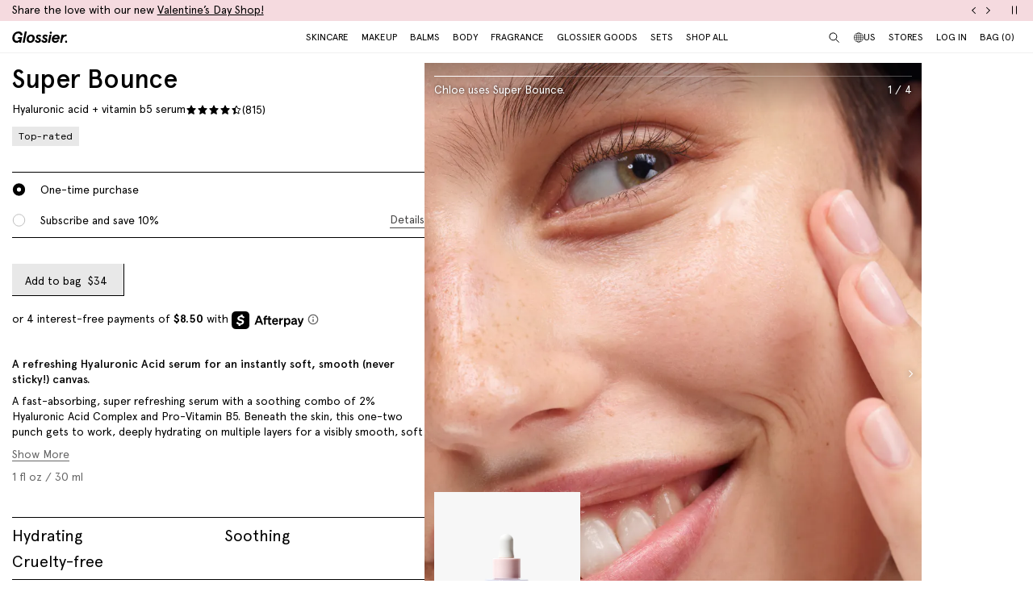

--- FILE ---
content_type: text/html; charset=utf-8
request_url: https://www.glossier.com/en-nu/products/super-bounce
body_size: 70495
content:
<!doctype html>
<html lang="en">
<head>
  
  <meta charset="utf-8">
  <meta http-equiv="X-UA-Compatible" content="IE=edge">
  <meta name="viewport" content="width=device-width, initial-scale=1">
  
    <link rel="canonical" href="https://www.glossier.com/en-nu/products/super-bounce">
  

  <title>Super Bounce &ndash; Glossier</title>

  <script src="https://cdn.optimizely.com/js/22916101539.js"></script>
<script>
    if(window.optimizely) {
        window.optimizely.push({
            "type": "holdEvents"
        });
    }
</script>

  
    
      <meta name="description" content="A soothing combination of 2% Hyaluronic Acid Complex and Pro-Vitamin B5 that hydrates the skin on multiple levels.">
    
  

  
  
  

  
  


<meta property="og:site_name" content="Glossier">
<meta property="og:url" content="https://www.glossier.com/en-nu/products/super-bounce">
<meta property="og:title" content="Super Bounce">
<meta property="og:type" content="product">
<meta property="og:description" content="A soothing combination of 2% Hyaluronic Acid Complex and Pro-Vitamin B5 that hydrates the skin on multiple levels.">

  
<meta property="product:availability" content="instock">
  <meta property="product:price:amount" content="68.00">
  <meta property="product:price:currency" content="USD"><meta property="og:image" content="http://www.glossier.com/cdn/shop/products/glossier-super-bounce-carousel-01_76a56806-4efa-4df0-9beb-2f030da73fa3.png?v=1762200229">
      <meta property="og:image:url" content="https://www.glossier.com/cdn/shopifycloud/storefront/assets/no-image-2048-a2addb12.gif">
      <meta property="og:image:secure_url" content="https://www.glossier.com/cdn/shop/products/glossier-super-bounce-carousel-01_76a56806-4efa-4df0-9beb-2f030da73fa3.png?v=1762200229">
      <meta property="og:image:width" content="1374">
      <meta property="og:image:height" content="1722">
      <meta property="og:image:alt" content="default | Super Bounce."><meta property="og:image" content="http://www.glossier.com/cdn/shop/products/glossier-super-bounce-carousel-02.png?v=1681480361">
      <meta property="og:image:url" content="https://www.glossier.com/cdn/shopifycloud/storefront/assets/no-image-2048-a2addb12.gif">
      <meta property="og:image:secure_url" content="https://www.glossier.com/cdn/shop/products/glossier-super-bounce-carousel-02.png?v=1681480361">
      <meta property="og:image:width" content="916">
      <meta property="og:image:height" content="1148">
      <meta property="og:image:alt" content="default | model Chloe uses Super Bounce. | Chloe uses Super Bounce. | #FFFFFF"><meta property="og:image" content="http://www.glossier.com/cdn/shop/products/glossier-super-bounce-carousel-04.png?v=1681480361">
      <meta property="og:image:url" content="https://www.glossier.com/cdn/shopifycloud/storefront/assets/no-image-2048-a2addb12.gif">
      <meta property="og:image:secure_url" content="https://www.glossier.com/cdn/shop/products/glossier-super-bounce-carousel-04.png?v=1681480361">
      <meta property="og:image:width" content="916">
      <meta property="og:image:height" content="1148">
      <meta property="og:image:alt" content="default | Super Bounce ">

<meta name="twitter:site" content="@">
<meta name="twitter:card" content="summary_large_image">
<meta name="twitter:title" content="Super Bounce">
<meta name="twitter:description" content="A soothing combination of 2% Hyaluronic Acid Complex and Pro-Vitamin B5 that hydrates the skin on multiple levels.">


  
  <link rel="icon" type="image/png" href="//www.glossier.com/cdn/shop/files/favicon-dark_32x32.webp?v=1681821732" media="(prefers-color-scheme: no-preference)">
  <link rel="icon" type="image/png" href="//www.glossier.com/cdn/shop/files/favicon-dark_32x32.webp?v=1681821732" media="(prefers-color-scheme: light)"><link rel="icon" type="image/png" href="//www.glossier.com/cdn/shop/files/favicon-light_32x32.webp?v=1681821719" media="(prefers-color-scheme: dark)">
  <link rel="apple-touch-icon" href="//www.glossier.com/cdn/shop/files/favicon-light_180x180.webp?v=1681821719">

  
  



<link
  rel="preload"
  as="image"
  href="https://glossier-prod.imgix.net/products/glossier-super-bounce-carousel-01_76a56806-4efa-4df0-9beb-2f030da73fa3.png?auto=compress,format&cs=srgb&w={width}"
  imagesrcset="
https://glossier-prod.imgix.net/products/glossier-super-bounce-carousel-01_76a56806-4efa-4df0-9beb-2f030da73fa3.png?auto=compress,format&cs=srgb&w=180?auto=compress,format&cs=srgb 180w,https://glossier-prod.imgix.net/products/glossier-super-bounce-carousel-01_76a56806-4efa-4df0-9beb-2f030da73fa3.png?auto=compress,format&cs=srgb&w=360?auto=compress,format&cs=srgb 360w,https://glossier-prod.imgix.net/products/glossier-super-bounce-carousel-01_76a56806-4efa-4df0-9beb-2f030da73fa3.png?auto=compress,format&cs=srgb&w=540?auto=compress,format&cs=srgb 540w,https://glossier-prod.imgix.net/products/glossier-super-bounce-carousel-01_76a56806-4efa-4df0-9beb-2f030da73fa3.png?auto=compress,format&cs=srgb&w=720?auto=compress,format&cs=srgb 720w,https://glossier-prod.imgix.net/products/glossier-super-bounce-carousel-01_76a56806-4efa-4df0-9beb-2f030da73fa3.png?auto=compress,format&cs=srgb&w=900?auto=compress,format&cs=srgb 900w,https://glossier-prod.imgix.net/products/glossier-super-bounce-carousel-01_76a56806-4efa-4df0-9beb-2f030da73fa3.png?auto=compress,format&cs=srgb&w=1080?auto=compress,format&cs=srgb 1080w,https://glossier-prod.imgix.net/products/glossier-super-bounce-carousel-01_76a56806-4efa-4df0-9beb-2f030da73fa3.png?auto=compress,format&cs=srgb&w=1296?auto=compress,format&cs=srgb 1296w,https://glossier-prod.imgix.net/products/glossier-super-bounce-carousel-01_76a56806-4efa-4df0-9beb-2f030da73fa3.png?auto=compress,format&cs=srgb&w=1374?auto=compress,format&cs=srgb 1374w"
  imagesizes="auto"
>

    
  

<link
  rel="preload"
  as="image"
  href="https://glossier-prod.imgix.net/products/glossier-super-bounce-carousel-02.png?auto=compress,format&cs=srgb&w={width}"
  imagesrcset="
https://glossier-prod.imgix.net/products/glossier-super-bounce-carousel-02.png?auto=compress,format&cs=srgb&w=180?auto=compress,format&cs=srgb 180w,https://glossier-prod.imgix.net/products/glossier-super-bounce-carousel-02.png?auto=compress,format&cs=srgb&w=360?auto=compress,format&cs=srgb 360w,https://glossier-prod.imgix.net/products/glossier-super-bounce-carousel-02.png?auto=compress,format&cs=srgb&w=540?auto=compress,format&cs=srgb 540w,https://glossier-prod.imgix.net/products/glossier-super-bounce-carousel-02.png?auto=compress,format&cs=srgb&w=720?auto=compress,format&cs=srgb 720w,https://glossier-prod.imgix.net/products/glossier-super-bounce-carousel-02.png?auto=compress,format&cs=srgb&w=900?auto=compress,format&cs=srgb 900w,https://glossier-prod.imgix.net/products/glossier-super-bounce-carousel-02.png?auto=compress,format&cs=srgb&w=916?auto=compress,format&cs=srgb 916w"
  imagesizes="auto"
>

    
  


  
  
  <script>
    window.configuration = {
      klaviyoAPI: 'Sn6eFZ',
      yotoAPI: 'xAJLIqkdZjK3FOIgCqiXbx1OtYADZxhE80pWNsAW',
    }
    window.SDG = window.SDG || {};
    window._ = window._ || {};
    window.__webpack_public_path__ = '//www.glossier.com/cdn/shop/t/1376/assets/';
    SDG.Data = {};
    SDG.Data.assetUrl = '//www.glossier.com/cdn/shop/t/1376/assets/';
    SDG.Data.fileUrl = '//www.glossier.com/cdn/shop/files/';
    SDG.Data.sq = [];
    SDG.Data.moneyFormat = '${{amount}}';
    SDG.Data.currencySymbol = "$"

    SDG.Data.countrySelectorRedirect = Boolean(true);
    SDG.Data.predictiveSearchUrl = '/en-nu/search/suggest';
    SDG.Data.videoStrings = {
      play: "Play video",
      pause: "Pause video",
      mute: "Mute video",
      unmute: "Unmute video",
    };
    SDG.Data.noImageFoundUrl = '//www.glossier.com/cdn/shopifycloud/storefront/assets/no-image-100-2a702f30_75x.gif';
    SDG.Data.themeRole = 'main';
    SDG.Data.shopDomain = 'glossier-admin.myshopify.com';
    SDG.Data.imgixFormatParam = '?auto=compress,format&cs=srgb';
    SDG.Data.ukUrl = "https://uk.glossier.com";
  </script>

  

  <link href="//www.glossier.com/cdn/shop/t/1376/assets/style.css?v=20843411441651058731768595464" rel="stylesheet" type="text/css" media="all" />



  <link href="//www.glossier.com/cdn/shop/t/1376/assets/product.css?v=85324397308528216651768595464" rel="stylesheet" type="text/css" media="all" />





















  
  

  
  

  
  














<script>SDG.Data.path={404:'//www.glossier.com/cdn/shop/t/1376/assets/404.min.js?v=144273395684039749511768594679',account:'//www.glossier.com/cdn/shop/t/1376/assets/account.min.js?v=160959814035287110601768594679',account_dashboard:'//www.glossier.com/cdn/shop/t/1376/assets/account-dashboard.min.js?v=181919875830493842871768594679',collection:'//www.glossier.com/cdn/shop/t/1376/assets/collection.min.js?v=154052394141207469201768594679',index:'//www.glossier.com/cdn/shop/t/1376/assets/index.min.js?v=23782392740871721231768594679',opt_out:'//www.glossier.com/cdn/shop/t/1376/assets/privacyPreferenceCenter.min.js?v=57793882350724033051768594679',product:'//www.glossier.com/cdn/shop/t/1376/assets/product.min.js?v=141219515595627531781768594679',page:'//www.glossier.com/cdn/shop/t/1376/assets/page.min.js?v=123060111222986711701768594679',shopify_options:'//www.glossier.com/cdn/shopifycloud/storefront/assets/themes_support/option_selection-b017cd28.js',shade_finder_quiz:'//www.glossier.com/cdn/shop/t/1376/assets/shade-finder-quiz.min.js?v=32914477584993640051768594679',style_guide:'//www.glossier.com/cdn/shop/t/1376/assets/style-guide.min.js?v=26120404032960102061768594679'};SDG.Data.pageHandle='product';SDG.Data.ssId='';SDG.Data.template="product.super-bounce";SDG.Data.imgixUrl='https://glossier-prod.imgix.net';SDG.Data.enableImgix=true;SDG.Data.klaviyoAPI='Sn6eFZ';SDG.Data.klaviyoNewsletterId='V9TWRD';SDG.Data.klaviyoCatalog='$shopify';SDG.Data.addToBag='Add to bag';SDG.Data.chooseSet='Choose set';SDG.Data.soldOut='Sold out';SDG.Data.notifyMe='Notify me';SDG.Data.comingSoon='See details';SDG.Data.globalEEnabled=Boolean(true);SDG.Data.findation={apiKey:"22897d4ebc7c90c693c4332c5efd07701644cd5f650c942a7a2ee1b66784",demoMode:false,};SDG.Data.captionColorRatio=50 / 100;SDG.Data.productThumbnailSettings={enable:true,};SDG.Data.pwl="[base64]";SDG.Data.pwla="WyJDYXNzaWUiLCJsYXNzaWUiXQ==";SDG.Data.enableCustomization=false;SDG.Data.translations={oneTrust:{screenreaderTitle:"Translation missing:en.general.one_trust.screenreader_title"}};window.enableSubscription=true;window.rcLoginAccessLink={settings:[{page:'/account',injectionAnchorSelectors:['#recharge-subscription-login-access-link'],injectionPosition:'afterend'}]};</script>


<script>SDG.Data.gwp=SDG.Data.gwp || {};SDG.Data.gwp.enableGwp=false;SDG.Data.gwp.gwpProductId="8771481239797";SDG.Data.gwp.gwpVariantId="45775013544181";SDG.Data.gwp.gwpThreshold="27800";SDG.Data.gwp.gwpProductTitle="Crème de You";SDG.Data.gwp.gwpCollateralVariantId=""</script>
<script>SDG.Data.pdpInterstitialUpsell=SDG.Data.pdpInterstitialUpsell || {};SDG.Data.pdpInterstitialUpsell.enabledGlobally=Boolean(false);SDG.Data.pdpInterstitialUpsell.enabledForThisProduct=Boolean();SDG.Data.pdpInterstitialUpsell.openDelay=1;SDG.Data.pdpInterstitialUpsell.triggerProductData=null;SDG.Data.pdpInterstitialUpsell.upsellProductVariantId=null;</script>
<script src="//www.glossier.com/cdn/shop/t/1376/assets/runtime.min.js?v=167519139731668828111768594679" defer></script>
<script src="//www.glossier.com/cdn/shop/t/1376/assets/app.min.js?v=118205914868829167781768594679" defer></script>


  
  

<!-- Begin Shopify-Afterpay JavaScript Snippet (v1.1.5) -->

<!-- Afterpay disabled: NZD != USD -->

<!-- End Shopify-Afterpay JavaScript Snippet (v1.1.5) -->




  <script type="text/javascript">
  // function that checks if OptanonConsent cookie is present
  function initYotpoWidget() {
    var cookie = document.cookie;
    var head = document.getElementsByTagName('head')[0];
    if (cookie.indexOf("OptanonConsent") >= 0) {
      // if OneTrust tracking is allowed, load Yotpo widget without preventCookies
      // C0002%3A1 decodes to C0002:1, which is the value of the OneTrust cookie when tracking is allowed
      if (cookie.indexOf("C0002%3A1") >= 0) {
        (function e() {
          var e = document.createElement("script");
          e.type = "text/javascript", e.async = true, e.src = "//staticw2.yotpo.com/xAJLIqkdZjK3FOIgCqiXbx1OtYADZxhE80pWNsAW/widget.js?preventCookies=false";
          head.appendChild(e);
        })();
      } else {
        (function e() {
          var e = document.createElement("script");
          e.type = "text/javascript", e.async = true, e.src = "//staticw2.yotpo.com/xAJLIqkdZjK3FOIgCqiXbx1OtYADZxhE80pWNsAW/widget.js?preventCookies=true";
          // append e to head var
          head.appendChild(e);
        })();
      }
    }
  }

  initYotpoWidget();
</script>


  
  <script type="text/javascript" src="https://assets.findation.com/javascripts/w-adv-10.min.js"></script>


  <script>window.performance && window.performance.mark && window.performance.mark('shopify.content_for_header.start');</script><meta name="google-site-verification" content="eA38Qj9a6poDjP3zwQOigEpqS93x9ljpFHu0THP_M9c">
<meta id="shopify-digital-wallet" name="shopify-digital-wallet" content="/62791647477/digital_wallets/dialog">
<meta name="shopify-checkout-api-token" content="ae44601cdd6e73dfa1237c280d7d1165">
<meta id="in-context-paypal-metadata" data-shop-id="62791647477" data-venmo-supported="true" data-environment="production" data-locale="en_US" data-paypal-v4="true" data-currency="NZD">
<link rel="alternate" hreflang="x-default" href="https://www.glossier.com/products/super-bounce">
<link rel="alternate" hreflang="en-TT" href="https://www.glossier.com/en-tt/products/super-bounce">
<link rel="alternate" hreflang="en-SK" href="https://www.glossier.com/en-sk/products/super-bounce">
<link rel="alternate" hreflang="en-CA" href="https://www.glossier.com/en-ca/products/super-bounce">
<link rel="alternate" hreflang="fr-CA" href="https://www.glossier.com/fr-ca/products/super-bounce">
<link rel="alternate" hreflang="en-DK" href="https://www.glossier.com/en-dk/products/super-bounce">
<link rel="alternate" hreflang="fr-FR" href="https://www.glossier.com/fr-fr/products/super-bounce">
<link rel="alternate" hreflang="en-FR" href="https://www.glossier.com/en-fr/products/super-bounce">
<link rel="alternate" hreflang="en-IE" href="https://www.glossier.com/en-ie/products/super-bounce">
<link rel="alternate" hreflang="en-SE" href="https://www.glossier.com/en-se/products/super-bounce">
<link rel="alternate" hreflang="en-AD" href="https://www.glossier.com/en-ad/products/super-bounce">
<link rel="alternate" hreflang="en-AE" href="https://www.glossier.com/en-ae/products/super-bounce">
<link rel="alternate" hreflang="en-AG" href="https://www.glossier.com/en-ag/products/super-bounce">
<link rel="alternate" hreflang="en-AI" href="https://www.glossier.com/en-ai/products/super-bounce">
<link rel="alternate" hreflang="en-AL" href="https://www.glossier.com/en-al/products/super-bounce">
<link rel="alternate" hreflang="en-AM" href="https://www.glossier.com/en-am/products/super-bounce">
<link rel="alternate" hreflang="en-AO" href="https://www.glossier.com/en-ao/products/super-bounce">
<link rel="alternate" hreflang="en-AT" href="https://www.glossier.com/en-at/products/super-bounce">
<link rel="alternate" hreflang="en-AU" href="https://www.glossier.com/en-au/products/super-bounce">
<link rel="alternate" hreflang="en-AW" href="https://www.glossier.com/en-aw/products/super-bounce">
<link rel="alternate" hreflang="en-AZ" href="https://www.glossier.com/en-az/products/super-bounce">
<link rel="alternate" hreflang="en-BA" href="https://www.glossier.com/en-ba/products/super-bounce">
<link rel="alternate" hreflang="en-BB" href="https://www.glossier.com/en-bb/products/super-bounce">
<link rel="alternate" hreflang="en-BD" href="https://www.glossier.com/en-bd/products/super-bounce">
<link rel="alternate" hreflang="en-BE" href="https://www.glossier.com/en-be/products/super-bounce">
<link rel="alternate" hreflang="en-BF" href="https://www.glossier.com/en-bf/products/super-bounce">
<link rel="alternate" hreflang="en-BG" href="https://www.glossier.com/en-bg/products/super-bounce">
<link rel="alternate" hreflang="en-BH" href="https://www.glossier.com/en-bh/products/super-bounce">
<link rel="alternate" hreflang="en-BI" href="https://www.glossier.com/en-bi/products/super-bounce">
<link rel="alternate" hreflang="en-BJ" href="https://www.glossier.com/en-bj/products/super-bounce">
<link rel="alternate" hreflang="en-BL" href="https://www.glossier.com/en-bl/products/super-bounce">
<link rel="alternate" hreflang="en-BM" href="https://www.glossier.com/en-bm/products/super-bounce">
<link rel="alternate" hreflang="en-BN" href="https://www.glossier.com/en-bn/products/super-bounce">
<link rel="alternate" hreflang="en-BO" href="https://www.glossier.com/en-bo/products/super-bounce">
<link rel="alternate" hreflang="en-BR" href="https://www.glossier.com/en-br/products/super-bounce">
<link rel="alternate" hreflang="en-BS" href="https://www.glossier.com/en-bs/products/super-bounce">
<link rel="alternate" hreflang="en-BT" href="https://www.glossier.com/en-bt/products/super-bounce">
<link rel="alternate" hreflang="en-BW" href="https://www.glossier.com/en-bw/products/super-bounce">
<link rel="alternate" hreflang="en-BZ" href="https://www.glossier.com/en-bz/products/super-bounce">
<link rel="alternate" hreflang="en-CG" href="https://www.glossier.com/en-cg/products/super-bounce">
<link rel="alternate" hreflang="en-CH" href="https://www.glossier.com/en-ch/products/super-bounce">
<link rel="alternate" hreflang="en-CI" href="https://www.glossier.com/en-ci/products/super-bounce">
<link rel="alternate" hreflang="en-CK" href="https://www.glossier.com/en-ck/products/super-bounce">
<link rel="alternate" hreflang="en-CM" href="https://www.glossier.com/en-cm/products/super-bounce">
<link rel="alternate" hreflang="en-CN" href="https://www.glossier.com/en-cn/products/super-bounce">
<link rel="alternate" hreflang="en-CO" href="https://www.glossier.com/en-co/products/super-bounce">
<link rel="alternate" hreflang="en-CR" href="https://www.glossier.com/en-cr/products/super-bounce">
<link rel="alternate" hreflang="en-CV" href="https://www.glossier.com/en-cv/products/super-bounce">
<link rel="alternate" hreflang="en-CW" href="https://www.glossier.com/en-cw/products/super-bounce">
<link rel="alternate" hreflang="en-CY" href="https://www.glossier.com/en-cy/products/super-bounce">
<link rel="alternate" hreflang="en-CZ" href="https://www.glossier.com/en-cz/products/super-bounce">
<link rel="alternate" hreflang="en-DE" href="https://www.glossier.com/en-de/products/super-bounce">
<link rel="alternate" hreflang="en-DJ" href="https://www.glossier.com/en-dj/products/super-bounce">
<link rel="alternate" hreflang="en-DM" href="https://www.glossier.com/en-dm/products/super-bounce">
<link rel="alternate" hreflang="en-DO" href="https://www.glossier.com/en-do/products/super-bounce">
<link rel="alternate" hreflang="en-EC" href="https://www.glossier.com/en-ec/products/super-bounce">
<link rel="alternate" hreflang="en-EE" href="https://www.glossier.com/en-ee/products/super-bounce">
<link rel="alternate" hreflang="en-EG" href="https://www.glossier.com/en-eg/products/super-bounce">
<link rel="alternate" hreflang="en-ES" href="https://www.glossier.com/en-es/products/super-bounce">
<link rel="alternate" hreflang="en-FI" href="https://www.glossier.com/en-fi/products/super-bounce">
<link rel="alternate" hreflang="en-FJ" href="https://www.glossier.com/en-fj/products/super-bounce">
<link rel="alternate" hreflang="en-FK" href="https://www.glossier.com/en-fk/products/super-bounce">
<link rel="alternate" hreflang="en-FO" href="https://www.glossier.com/en-fo/products/super-bounce">
<link rel="alternate" hreflang="en-GA" href="https://www.glossier.com/en-ga/products/super-bounce">
<link rel="alternate" hreflang="en-GD" href="https://www.glossier.com/en-gd/products/super-bounce">
<link rel="alternate" hreflang="en-GE" href="https://www.glossier.com/en-ge/products/super-bounce">
<link rel="alternate" hreflang="en-GF" href="https://www.glossier.com/en-gf/products/super-bounce">
<link rel="alternate" hreflang="en-GG" href="https://www.glossier.com/en-gg/products/super-bounce">
<link rel="alternate" hreflang="en-GH" href="https://www.glossier.com/en-gh/products/super-bounce">
<link rel="alternate" hreflang="en-GI" href="https://www.glossier.com/en-gi/products/super-bounce">
<link rel="alternate" hreflang="en-GL" href="https://www.glossier.com/en-gl/products/super-bounce">
<link rel="alternate" hreflang="en-GM" href="https://www.glossier.com/en-gm/products/super-bounce">
<link rel="alternate" hreflang="en-GN" href="https://www.glossier.com/en-gn/products/super-bounce">
<link rel="alternate" hreflang="en-GP" href="https://www.glossier.com/en-gp/products/super-bounce">
<link rel="alternate" hreflang="en-GQ" href="https://www.glossier.com/en-gq/products/super-bounce">
<link rel="alternate" hreflang="en-GR" href="https://www.glossier.com/en-gr/products/super-bounce">
<link rel="alternate" hreflang="en-GT" href="https://www.glossier.com/en-gt/products/super-bounce">
<link rel="alternate" hreflang="en-GW" href="https://www.glossier.com/en-gw/products/super-bounce">
<link rel="alternate" hreflang="en-GY" href="https://www.glossier.com/en-gy/products/super-bounce">
<link rel="alternate" hreflang="en-HK" href="https://www.glossier.com/en-hk/products/super-bounce">
<link rel="alternate" hreflang="en-HN" href="https://www.glossier.com/en-hn/products/super-bounce">
<link rel="alternate" hreflang="en-HR" href="https://www.glossier.com/en-hr/products/super-bounce">
<link rel="alternate" hreflang="en-HT" href="https://www.glossier.com/en-ht/products/super-bounce">
<link rel="alternate" hreflang="en-HU" href="https://www.glossier.com/en-hu/products/super-bounce">
<link rel="alternate" hreflang="en-IL" href="https://www.glossier.com/en-il/products/super-bounce">
<link rel="alternate" hreflang="en-IM" href="https://www.glossier.com/en-im/products/super-bounce">
<link rel="alternate" hreflang="en-IN" href="https://www.glossier.com/en-in/products/super-bounce">
<link rel="alternate" hreflang="en-IS" href="https://www.glossier.com/en-is/products/super-bounce">
<link rel="alternate" hreflang="en-IT" href="https://www.glossier.com/en-it/products/super-bounce">
<link rel="alternate" hreflang="en-JE" href="https://www.glossier.com/en-je/products/super-bounce">
<link rel="alternate" hreflang="en-JM" href="https://www.glossier.com/en-jm/products/super-bounce">
<link rel="alternate" hreflang="en-JO" href="https://www.glossier.com/en-jo/products/super-bounce">
<link rel="alternate" hreflang="en-JP" href="https://www.glossier.com/en-jp/products/super-bounce">
<link rel="alternate" hreflang="en-KE" href="https://www.glossier.com/en-ke/products/super-bounce">
<link rel="alternate" hreflang="en-KG" href="https://www.glossier.com/en-kg/products/super-bounce">
<link rel="alternate" hreflang="en-KH" href="https://www.glossier.com/en-kh/products/super-bounce">
<link rel="alternate" hreflang="en-KI" href="https://www.glossier.com/en-ki/products/super-bounce">
<link rel="alternate" hreflang="en-KM" href="https://www.glossier.com/en-km/products/super-bounce">
<link rel="alternate" hreflang="en-KN" href="https://www.glossier.com/en-kn/products/super-bounce">
<link rel="alternate" hreflang="en-KR" href="https://www.glossier.com/en-kr/products/super-bounce">
<link rel="alternate" hreflang="en-KW" href="https://www.glossier.com/en-kw/products/super-bounce">
<link rel="alternate" hreflang="en-KY" href="https://www.glossier.com/en-ky/products/super-bounce">
<link rel="alternate" hreflang="en-KZ" href="https://www.glossier.com/en-kz/products/super-bounce">
<link rel="alternate" hreflang="en-LA" href="https://www.glossier.com/en-la/products/super-bounce">
<link rel="alternate" hreflang="en-LC" href="https://www.glossier.com/en-lc/products/super-bounce">
<link rel="alternate" hreflang="en-LI" href="https://www.glossier.com/en-li/products/super-bounce">
<link rel="alternate" hreflang="en-LK" href="https://www.glossier.com/en-lk/products/super-bounce">
<link rel="alternate" hreflang="en-LR" href="https://www.glossier.com/en-lr/products/super-bounce">
<link rel="alternate" hreflang="en-LS" href="https://www.glossier.com/en-ls/products/super-bounce">
<link rel="alternate" hreflang="en-LT" href="https://www.glossier.com/en-lt/products/super-bounce">
<link rel="alternate" hreflang="en-LU" href="https://www.glossier.com/en-lu/products/super-bounce">
<link rel="alternate" hreflang="en-LV" href="https://www.glossier.com/en-lv/products/super-bounce">
<link rel="alternate" hreflang="en-MA" href="https://www.glossier.com/en-ma/products/super-bounce">
<link rel="alternate" hreflang="en-MC" href="https://www.glossier.com/en-mc/products/super-bounce">
<link rel="alternate" hreflang="en-MD" href="https://www.glossier.com/en-md/products/super-bounce">
<link rel="alternate" hreflang="en-ME" href="https://www.glossier.com/en-me/products/super-bounce">
<link rel="alternate" hreflang="en-MF" href="https://www.glossier.com/en-mf/products/super-bounce">
<link rel="alternate" hreflang="en-MG" href="https://www.glossier.com/en-mg/products/super-bounce">
<link rel="alternate" hreflang="en-MK" href="https://www.glossier.com/en-mk/products/super-bounce">
<link rel="alternate" hreflang="en-MN" href="https://www.glossier.com/en-mn/products/super-bounce">
<link rel="alternate" hreflang="en-MO" href="https://www.glossier.com/en-mo/products/super-bounce">
<link rel="alternate" hreflang="en-MQ" href="https://www.glossier.com/en-mq/products/super-bounce">
<link rel="alternate" hreflang="en-MR" href="https://www.glossier.com/en-mr/products/super-bounce">
<link rel="alternate" hreflang="en-MS" href="https://www.glossier.com/en-ms/products/super-bounce">
<link rel="alternate" hreflang="en-MT" href="https://www.glossier.com/en-mt/products/super-bounce">
<link rel="alternate" hreflang="en-MU" href="https://www.glossier.com/en-mu/products/super-bounce">
<link rel="alternate" hreflang="en-MV" href="https://www.glossier.com/en-mv/products/super-bounce">
<link rel="alternate" hreflang="en-MW" href="https://www.glossier.com/en-mw/products/super-bounce">
<link rel="alternate" hreflang="en-MX" href="https://www.glossier.com/en-mx/products/super-bounce">
<link rel="alternate" hreflang="en-MZ" href="https://www.glossier.com/en-mz/products/super-bounce">
<link rel="alternate" hreflang="en-NA" href="https://www.glossier.com/en-na/products/super-bounce">
<link rel="alternate" hreflang="en-NC" href="https://www.glossier.com/en-nc/products/super-bounce">
<link rel="alternate" hreflang="en-NG" href="https://www.glossier.com/en-ng/products/super-bounce">
<link rel="alternate" hreflang="en-NL" href="https://www.glossier.com/en-nl/products/super-bounce">
<link rel="alternate" hreflang="en-NO" href="https://www.glossier.com/en-no/products/super-bounce">
<link rel="alternate" hreflang="en-NP" href="https://www.glossier.com/en-np/products/super-bounce">
<link rel="alternate" hreflang="en-NR" href="https://www.glossier.com/en-nr/products/super-bounce">
<link rel="alternate" hreflang="en-NU" href="https://www.glossier.com/en-nu/products/super-bounce">
<link rel="alternate" hreflang="en-NZ" href="https://www.glossier.com/en-nz/products/super-bounce">
<link rel="alternate" hreflang="en-OM" href="https://www.glossier.com/en-om/products/super-bounce">
<link rel="alternate" hreflang="en-PA" href="https://www.glossier.com/en-pa/products/super-bounce">
<link rel="alternate" hreflang="en-PF" href="https://www.glossier.com/en-pf/products/super-bounce">
<link rel="alternate" hreflang="en-PG" href="https://www.glossier.com/en-pg/products/super-bounce">
<link rel="alternate" hreflang="en-PH" href="https://www.glossier.com/en-ph/products/super-bounce">
<link rel="alternate" hreflang="en-PK" href="https://www.glossier.com/en-pk/products/super-bounce">
<link rel="alternate" hreflang="en-PL" href="https://www.glossier.com/en-pl/products/super-bounce">
<link rel="alternate" hreflang="en-PT" href="https://www.glossier.com/en-pt/products/super-bounce">
<link rel="alternate" hreflang="en-PY" href="https://www.glossier.com/en-py/products/super-bounce">
<link rel="alternate" hreflang="en-QA" href="https://www.glossier.com/en-qa/products/super-bounce">
<link rel="alternate" hreflang="en-RE" href="https://www.glossier.com/en-re/products/super-bounce">
<link rel="alternate" hreflang="en-RO" href="https://www.glossier.com/en-ro/products/super-bounce">
<link rel="alternate" hreflang="en-RS" href="https://www.glossier.com/en-rs/products/super-bounce">
<link rel="alternate" hreflang="en-RW" href="https://www.glossier.com/en-rw/products/super-bounce">
<link rel="alternate" hreflang="en-SA" href="https://www.glossier.com/en-sa/products/super-bounce">
<link rel="alternate" hreflang="en-SB" href="https://www.glossier.com/en-sb/products/super-bounce">
<link rel="alternate" hreflang="en-SC" href="https://www.glossier.com/en-sc/products/super-bounce">
<link rel="alternate" hreflang="en-SG" href="https://www.glossier.com/en-sg/products/super-bounce">
<link rel="alternate" hreflang="en-SH" href="https://www.glossier.com/en-sh/products/super-bounce">
<link rel="alternate" hreflang="en-SI" href="https://www.glossier.com/en-si/products/super-bounce">
<link rel="alternate" hreflang="en-SL" href="https://www.glossier.com/en-sl/products/super-bounce">
<link rel="alternate" hreflang="en-SM" href="https://www.glossier.com/en-sm/products/super-bounce">
<link rel="alternate" hreflang="en-SN" href="https://www.glossier.com/en-sn/products/super-bounce">
<link rel="alternate" hreflang="en-SR" href="https://www.glossier.com/en-sr/products/super-bounce">
<link rel="alternate" hreflang="en-ST" href="https://www.glossier.com/en-st/products/super-bounce">
<link rel="alternate" hreflang="en-SV" href="https://www.glossier.com/en-sv/products/super-bounce">
<link rel="alternate" hreflang="en-SX" href="https://www.glossier.com/en-sx/products/super-bounce">
<link rel="alternate" hreflang="en-SZ" href="https://www.glossier.com/en-sz/products/super-bounce">
<link rel="alternate" hreflang="en-TC" href="https://www.glossier.com/en-tc/products/super-bounce">
<link rel="alternate" hreflang="en-TD" href="https://www.glossier.com/en-td/products/super-bounce">
<link rel="alternate" hreflang="en-TG" href="https://www.glossier.com/en-tg/products/super-bounce">
<link rel="alternate" hreflang="en-TH" href="https://www.glossier.com/en-th/products/super-bounce">
<link rel="alternate" hreflang="en-TL" href="https://www.glossier.com/en-tl/products/super-bounce">
<link rel="alternate" hreflang="en-TM" href="https://www.glossier.com/en-tm/products/super-bounce">
<link rel="alternate" hreflang="en-TN" href="https://www.glossier.com/en-tn/products/super-bounce">
<link rel="alternate" hreflang="en-TO" href="https://www.glossier.com/en-to/products/super-bounce">
<link rel="alternate" hreflang="en-TV" href="https://www.glossier.com/en-tv/products/super-bounce">
<link rel="alternate" hreflang="en-TW" href="https://www.glossier.com/en-tw/products/super-bounce">
<link rel="alternate" hreflang="en-TZ" href="https://www.glossier.com/en-tz/products/super-bounce">
<link rel="alternate" hreflang="en-UG" href="https://www.glossier.com/en-ug/products/super-bounce">
<link rel="alternate" hreflang="en-UZ" href="https://www.glossier.com/en-uz/products/super-bounce">
<link rel="alternate" hreflang="en-VA" href="https://www.glossier.com/en-va/products/super-bounce">
<link rel="alternate" hreflang="en-VC" href="https://www.glossier.com/en-vc/products/super-bounce">
<link rel="alternate" hreflang="en-VG" href="https://www.glossier.com/en-vg/products/super-bounce">
<link rel="alternate" hreflang="en-VU" href="https://www.glossier.com/en-vu/products/super-bounce">
<link rel="alternate" hreflang="en-WF" href="https://www.glossier.com/en-wf/products/super-bounce">
<link rel="alternate" hreflang="en-WS" href="https://www.glossier.com/en-ws/products/super-bounce">
<link rel="alternate" hreflang="en-YT" href="https://www.glossier.com/en-yt/products/super-bounce">
<link rel="alternate" hreflang="en-ZA" href="https://www.glossier.com/en-za/products/super-bounce">
<link rel="alternate" hreflang="en-ZM" href="https://www.glossier.com/en-zm/products/super-bounce">
<link rel="alternate" hreflang="en-US" href="https://www.glossier.com/products/super-bounce">
<link rel="alternate" type="application/json+oembed" href="https://www.glossier.com/en-nu/products/super-bounce.oembed">
<script async="async" src="/checkouts/internal/preloads.js?locale=en-NU"></script>
<link rel="preconnect" href="https://shop.app" crossorigin="anonymous">
<script async="async" src="https://shop.app/checkouts/internal/preloads.js?locale=en-NU&shop_id=62791647477" crossorigin="anonymous"></script>
<script id="apple-pay-shop-capabilities" type="application/json">{"shopId":62791647477,"countryCode":"US","currencyCode":"NZD","merchantCapabilities":["supports3DS"],"merchantId":"gid:\/\/shopify\/Shop\/62791647477","merchantName":"Glossier","requiredBillingContactFields":["postalAddress","email","phone"],"requiredShippingContactFields":["postalAddress","email","phone"],"shippingType":"shipping","supportedNetworks":["visa","masterCard","amex","discover","elo","jcb"],"total":{"type":"pending","label":"Glossier","amount":"1.00"},"shopifyPaymentsEnabled":true,"supportsSubscriptions":true}</script>
<script id="shopify-features" type="application/json">{"accessToken":"ae44601cdd6e73dfa1237c280d7d1165","betas":["rich-media-storefront-analytics"],"domain":"www.glossier.com","predictiveSearch":true,"shopId":62791647477,"locale":"en"}</script>
<script>var Shopify = Shopify || {};
Shopify.shop = "glossier-admin.myshopify.com";
Shopify.locale = "en";
Shopify.currency = {"active":"NZD","rate":"1.73232"};
Shopify.country = "NU";
Shopify.theme = {"name":"1\/20 | Valentines Day | Release 3.37.0","id":155647475957,"schema_name":"Glossier","schema_version":"3.37.0","theme_store_id":null,"role":"main"};
Shopify.theme.handle = "null";
Shopify.theme.style = {"id":null,"handle":null};
Shopify.cdnHost = "www.glossier.com/cdn";
Shopify.routes = Shopify.routes || {};
Shopify.routes.root = "/en-nu/";</script>
<script type="module">!function(o){(o.Shopify=o.Shopify||{}).modules=!0}(window);</script>
<script>!function(o){function n(){var o=[];function n(){o.push(Array.prototype.slice.apply(arguments))}return n.q=o,n}var t=o.Shopify=o.Shopify||{};t.loadFeatures=n(),t.autoloadFeatures=n()}(window);</script>
<script>
  window.ShopifyPay = window.ShopifyPay || {};
  window.ShopifyPay.apiHost = "shop.app\/pay";
  window.ShopifyPay.redirectState = null;
</script>
<script id="shop-js-analytics" type="application/json">{"pageType":"product"}</script>
<script defer="defer" async type="module" src="//www.glossier.com/cdn/shopifycloud/shop-js/modules/v2/client.init-shop-cart-sync_BT-GjEfc.en.esm.js"></script>
<script defer="defer" async type="module" src="//www.glossier.com/cdn/shopifycloud/shop-js/modules/v2/chunk.common_D58fp_Oc.esm.js"></script>
<script defer="defer" async type="module" src="//www.glossier.com/cdn/shopifycloud/shop-js/modules/v2/chunk.modal_xMitdFEc.esm.js"></script>
<script type="module">
  await import("//www.glossier.com/cdn/shopifycloud/shop-js/modules/v2/client.init-shop-cart-sync_BT-GjEfc.en.esm.js");
await import("//www.glossier.com/cdn/shopifycloud/shop-js/modules/v2/chunk.common_D58fp_Oc.esm.js");
await import("//www.glossier.com/cdn/shopifycloud/shop-js/modules/v2/chunk.modal_xMitdFEc.esm.js");

  window.Shopify.SignInWithShop?.initShopCartSync?.({"fedCMEnabled":true,"windoidEnabled":true});

</script>
<script>
  window.Shopify = window.Shopify || {};
  if (!window.Shopify.featureAssets) window.Shopify.featureAssets = {};
  window.Shopify.featureAssets['shop-js'] = {"shop-cart-sync":["modules/v2/client.shop-cart-sync_DZOKe7Ll.en.esm.js","modules/v2/chunk.common_D58fp_Oc.esm.js","modules/v2/chunk.modal_xMitdFEc.esm.js"],"init-fed-cm":["modules/v2/client.init-fed-cm_B6oLuCjv.en.esm.js","modules/v2/chunk.common_D58fp_Oc.esm.js","modules/v2/chunk.modal_xMitdFEc.esm.js"],"shop-cash-offers":["modules/v2/client.shop-cash-offers_D2sdYoxE.en.esm.js","modules/v2/chunk.common_D58fp_Oc.esm.js","modules/v2/chunk.modal_xMitdFEc.esm.js"],"shop-login-button":["modules/v2/client.shop-login-button_QeVjl5Y3.en.esm.js","modules/v2/chunk.common_D58fp_Oc.esm.js","modules/v2/chunk.modal_xMitdFEc.esm.js"],"pay-button":["modules/v2/client.pay-button_DXTOsIq6.en.esm.js","modules/v2/chunk.common_D58fp_Oc.esm.js","modules/v2/chunk.modal_xMitdFEc.esm.js"],"shop-button":["modules/v2/client.shop-button_DQZHx9pm.en.esm.js","modules/v2/chunk.common_D58fp_Oc.esm.js","modules/v2/chunk.modal_xMitdFEc.esm.js"],"avatar":["modules/v2/client.avatar_BTnouDA3.en.esm.js"],"init-windoid":["modules/v2/client.init-windoid_CR1B-cfM.en.esm.js","modules/v2/chunk.common_D58fp_Oc.esm.js","modules/v2/chunk.modal_xMitdFEc.esm.js"],"init-shop-for-new-customer-accounts":["modules/v2/client.init-shop-for-new-customer-accounts_C_vY_xzh.en.esm.js","modules/v2/client.shop-login-button_QeVjl5Y3.en.esm.js","modules/v2/chunk.common_D58fp_Oc.esm.js","modules/v2/chunk.modal_xMitdFEc.esm.js"],"init-shop-email-lookup-coordinator":["modules/v2/client.init-shop-email-lookup-coordinator_BI7n9ZSv.en.esm.js","modules/v2/chunk.common_D58fp_Oc.esm.js","modules/v2/chunk.modal_xMitdFEc.esm.js"],"init-shop-cart-sync":["modules/v2/client.init-shop-cart-sync_BT-GjEfc.en.esm.js","modules/v2/chunk.common_D58fp_Oc.esm.js","modules/v2/chunk.modal_xMitdFEc.esm.js"],"shop-toast-manager":["modules/v2/client.shop-toast-manager_DiYdP3xc.en.esm.js","modules/v2/chunk.common_D58fp_Oc.esm.js","modules/v2/chunk.modal_xMitdFEc.esm.js"],"init-customer-accounts":["modules/v2/client.init-customer-accounts_D9ZNqS-Q.en.esm.js","modules/v2/client.shop-login-button_QeVjl5Y3.en.esm.js","modules/v2/chunk.common_D58fp_Oc.esm.js","modules/v2/chunk.modal_xMitdFEc.esm.js"],"init-customer-accounts-sign-up":["modules/v2/client.init-customer-accounts-sign-up_iGw4briv.en.esm.js","modules/v2/client.shop-login-button_QeVjl5Y3.en.esm.js","modules/v2/chunk.common_D58fp_Oc.esm.js","modules/v2/chunk.modal_xMitdFEc.esm.js"],"shop-follow-button":["modules/v2/client.shop-follow-button_CqMgW2wH.en.esm.js","modules/v2/chunk.common_D58fp_Oc.esm.js","modules/v2/chunk.modal_xMitdFEc.esm.js"],"checkout-modal":["modules/v2/client.checkout-modal_xHeaAweL.en.esm.js","modules/v2/chunk.common_D58fp_Oc.esm.js","modules/v2/chunk.modal_xMitdFEc.esm.js"],"shop-login":["modules/v2/client.shop-login_D91U-Q7h.en.esm.js","modules/v2/chunk.common_D58fp_Oc.esm.js","modules/v2/chunk.modal_xMitdFEc.esm.js"],"lead-capture":["modules/v2/client.lead-capture_BJmE1dJe.en.esm.js","modules/v2/chunk.common_D58fp_Oc.esm.js","modules/v2/chunk.modal_xMitdFEc.esm.js"],"payment-terms":["modules/v2/client.payment-terms_Ci9AEqFq.en.esm.js","modules/v2/chunk.common_D58fp_Oc.esm.js","modules/v2/chunk.modal_xMitdFEc.esm.js"]};
</script>
<script>(function() {
  var isLoaded = false;
  function asyncLoad() {
    if (isLoaded) return;
    isLoaded = true;
    var urls = ["https:\/\/crossborder-integration.global-e.com\/resources\/js\/app?shop=glossier-admin.myshopify.com","\/\/cdn.shopify.com\/proxy\/4f92b4d6336e96a4734ba830419e56171b324b1cbef7c699086bfedea0c47d6a\/web.global-e.com\/merchant\/storefrontattributes?merchantid=1546\u0026shop=glossier-admin.myshopify.com\u0026sp-cache-control=cHVibGljLCBtYXgtYWdlPTkwMA","https:\/\/static.rechargecdn.com\/assets\/js\/widget.min.js?shop=glossier-admin.myshopify.com"];
    for (var i = 0; i < urls.length; i++) {
      var s = document.createElement('script');
      s.type = 'text/javascript';
      s.async = true;
      s.src = urls[i];
      var x = document.getElementsByTagName('script')[0];
      x.parentNode.insertBefore(s, x);
    }
  };
  if(window.attachEvent) {
    window.attachEvent('onload', asyncLoad);
  } else {
    window.addEventListener('load', asyncLoad, false);
  }
})();</script>
<script id="__st">var __st={"a":62791647477,"offset":-18000,"reqid":"52507c50-cdb5-4064-b10b-88b4e13cd82a-1769210822","pageurl":"www.glossier.com\/en-nu\/products\/super-bounce","u":"ff66566fc3d0","p":"product","rtyp":"product","rid":8035305488629};</script>
<script>window.ShopifyPaypalV4VisibilityTracking = true;</script>
<script id="captcha-bootstrap">!function(){'use strict';const t='contact',e='account',n='new_comment',o=[[t,t],['blogs',n],['comments',n],[t,'customer']],c=[[e,'customer_login'],[e,'guest_login'],[e,'recover_customer_password'],[e,'create_customer']],r=t=>t.map((([t,e])=>`form[action*='/${t}']:not([data-nocaptcha='true']) input[name='form_type'][value='${e}']`)).join(','),a=t=>()=>t?[...document.querySelectorAll(t)].map((t=>t.form)):[];function s(){const t=[...o],e=r(t);return a(e)}const i='password',u='form_key',d=['recaptcha-v3-token','g-recaptcha-response','h-captcha-response',i],f=()=>{try{return window.sessionStorage}catch{return}},m='__shopify_v',_=t=>t.elements[u];function p(t,e,n=!1){try{const o=window.sessionStorage,c=JSON.parse(o.getItem(e)),{data:r}=function(t){const{data:e,action:n}=t;return t[m]||n?{data:e,action:n}:{data:t,action:n}}(c);for(const[e,n]of Object.entries(r))t.elements[e]&&(t.elements[e].value=n);n&&o.removeItem(e)}catch(o){console.error('form repopulation failed',{error:o})}}const l='form_type',E='cptcha';function T(t){t.dataset[E]=!0}const w=window,h=w.document,L='Shopify',v='ce_forms',y='captcha';let A=!1;((t,e)=>{const n=(g='f06e6c50-85a8-45c8-87d0-21a2b65856fe',I='https://cdn.shopify.com/shopifycloud/storefront-forms-hcaptcha/ce_storefront_forms_captcha_hcaptcha.v1.5.2.iife.js',D={infoText:'Protected by hCaptcha',privacyText:'Privacy',termsText:'Terms'},(t,e,n)=>{const o=w[L][v],c=o.bindForm;if(c)return c(t,g,e,D).then(n);var r;o.q.push([[t,g,e,D],n]),r=I,A||(h.body.append(Object.assign(h.createElement('script'),{id:'captcha-provider',async:!0,src:r})),A=!0)});var g,I,D;w[L]=w[L]||{},w[L][v]=w[L][v]||{},w[L][v].q=[],w[L][y]=w[L][y]||{},w[L][y].protect=function(t,e){n(t,void 0,e),T(t)},Object.freeze(w[L][y]),function(t,e,n,w,h,L){const[v,y,A,g]=function(t,e,n){const i=e?o:[],u=t?c:[],d=[...i,...u],f=r(d),m=r(i),_=r(d.filter((([t,e])=>n.includes(e))));return[a(f),a(m),a(_),s()]}(w,h,L),I=t=>{const e=t.target;return e instanceof HTMLFormElement?e:e&&e.form},D=t=>v().includes(t);t.addEventListener('submit',(t=>{const e=I(t);if(!e)return;const n=D(e)&&!e.dataset.hcaptchaBound&&!e.dataset.recaptchaBound,o=_(e),c=g().includes(e)&&(!o||!o.value);(n||c)&&t.preventDefault(),c&&!n&&(function(t){try{if(!f())return;!function(t){const e=f();if(!e)return;const n=_(t);if(!n)return;const o=n.value;o&&e.removeItem(o)}(t);const e=Array.from(Array(32),(()=>Math.random().toString(36)[2])).join('');!function(t,e){_(t)||t.append(Object.assign(document.createElement('input'),{type:'hidden',name:u})),t.elements[u].value=e}(t,e),function(t,e){const n=f();if(!n)return;const o=[...t.querySelectorAll(`input[type='${i}']`)].map((({name:t})=>t)),c=[...d,...o],r={};for(const[a,s]of new FormData(t).entries())c.includes(a)||(r[a]=s);n.setItem(e,JSON.stringify({[m]:1,action:t.action,data:r}))}(t,e)}catch(e){console.error('failed to persist form',e)}}(e),e.submit())}));const S=(t,e)=>{t&&!t.dataset[E]&&(n(t,e.some((e=>e===t))),T(t))};for(const o of['focusin','change'])t.addEventListener(o,(t=>{const e=I(t);D(e)&&S(e,y())}));const B=e.get('form_key'),M=e.get(l),P=B&&M;t.addEventListener('DOMContentLoaded',(()=>{const t=y();if(P)for(const e of t)e.elements[l].value===M&&p(e,B);[...new Set([...A(),...v().filter((t=>'true'===t.dataset.shopifyCaptcha))])].forEach((e=>S(e,t)))}))}(h,new URLSearchParams(w.location.search),n,t,e,['guest_login'])})(!1,!0)}();</script>
<script integrity="sha256-4kQ18oKyAcykRKYeNunJcIwy7WH5gtpwJnB7kiuLZ1E=" data-source-attribution="shopify.loadfeatures" defer="defer" src="//www.glossier.com/cdn/shopifycloud/storefront/assets/storefront/load_feature-a0a9edcb.js" crossorigin="anonymous"></script>
<script crossorigin="anonymous" defer="defer" src="//www.glossier.com/cdn/shopifycloud/storefront/assets/shopify_pay/storefront-65b4c6d7.js?v=20250812"></script>
<script data-source-attribution="shopify.dynamic_checkout.dynamic.init">var Shopify=Shopify||{};Shopify.PaymentButton=Shopify.PaymentButton||{isStorefrontPortableWallets:!0,init:function(){window.Shopify.PaymentButton.init=function(){};var t=document.createElement("script");t.src="https://www.glossier.com/cdn/shopifycloud/portable-wallets/latest/portable-wallets.en.js",t.type="module",document.head.appendChild(t)}};
</script>
<script data-source-attribution="shopify.dynamic_checkout.buyer_consent">
  function portableWalletsHideBuyerConsent(e){var t=document.getElementById("shopify-buyer-consent"),n=document.getElementById("shopify-subscription-policy-button");t&&n&&(t.classList.add("hidden"),t.setAttribute("aria-hidden","true"),n.removeEventListener("click",e))}function portableWalletsShowBuyerConsent(e){var t=document.getElementById("shopify-buyer-consent"),n=document.getElementById("shopify-subscription-policy-button");t&&n&&(t.classList.remove("hidden"),t.removeAttribute("aria-hidden"),n.addEventListener("click",e))}window.Shopify?.PaymentButton&&(window.Shopify.PaymentButton.hideBuyerConsent=portableWalletsHideBuyerConsent,window.Shopify.PaymentButton.showBuyerConsent=portableWalletsShowBuyerConsent);
</script>
<script data-source-attribution="shopify.dynamic_checkout.cart.bootstrap">document.addEventListener("DOMContentLoaded",(function(){function t(){return document.querySelector("shopify-accelerated-checkout-cart, shopify-accelerated-checkout")}if(t())Shopify.PaymentButton.init();else{new MutationObserver((function(e,n){t()&&(Shopify.PaymentButton.init(),n.disconnect())})).observe(document.body,{childList:!0,subtree:!0})}}));
</script>
<link id="shopify-accelerated-checkout-styles" rel="stylesheet" media="screen" href="https://www.glossier.com/cdn/shopifycloud/portable-wallets/latest/accelerated-checkout-backwards-compat.css" crossorigin="anonymous">
<style id="shopify-accelerated-checkout-cart">
        #shopify-buyer-consent {
  margin-top: 1em;
  display: inline-block;
  width: 100%;
}

#shopify-buyer-consent.hidden {
  display: none;
}

#shopify-subscription-policy-button {
  background: none;
  border: none;
  padding: 0;
  text-decoration: underline;
  font-size: inherit;
  cursor: pointer;
}

#shopify-subscription-policy-button::before {
  box-shadow: none;
}

      </style>

<script>window.performance && window.performance.mark && window.performance.mark('shopify.content_for_header.end');</script>
<!-- BEGIN app block: shopify://apps/ground/blocks/ground_script/33606432-4610-4a99-a33b-7bec990f60ef --><script type="text/javascript" async src="https://onsite.joinground.com/ground.js"></script>

<!-- END app block --><!-- BEGIN app block: shopify://apps/klaviyo-email-marketing-sms/blocks/klaviyo-onsite-embed/2632fe16-c075-4321-a88b-50b567f42507 -->












  <script async src="https://static.klaviyo.com/onsite/js/Sn6eFZ/klaviyo.js?company_id=Sn6eFZ"></script>
  <script>!function(){if(!window.klaviyo){window._klOnsite=window._klOnsite||[];try{window.klaviyo=new Proxy({},{get:function(n,i){return"push"===i?function(){var n;(n=window._klOnsite).push.apply(n,arguments)}:function(){for(var n=arguments.length,o=new Array(n),w=0;w<n;w++)o[w]=arguments[w];var t="function"==typeof o[o.length-1]?o.pop():void 0,e=new Promise((function(n){window._klOnsite.push([i].concat(o,[function(i){t&&t(i),n(i)}]))}));return e}}})}catch(n){window.klaviyo=window.klaviyo||[],window.klaviyo.push=function(){var n;(n=window._klOnsite).push.apply(n,arguments)}}}}();</script>

  
    <script id="viewed_product">
      if (item == null) {
        var _learnq = _learnq || [];

        var MetafieldReviews = null
        var MetafieldYotpoRating = null
        var MetafieldYotpoCount = null
        var MetafieldLooxRating = null
        var MetafieldLooxCount = null
        var okendoProduct = null
        var okendoProductReviewCount = null
        var okendoProductReviewAverageValue = null
        try {
          // The following fields are used for Customer Hub recently viewed in order to add reviews.
          // This information is not part of __kla_viewed. Instead, it is part of __kla_viewed_reviewed_items
          MetafieldReviews = {};
          MetafieldYotpoRating = null
          MetafieldYotpoCount = null
          MetafieldLooxRating = null
          MetafieldLooxCount = null

          okendoProduct = null
          // If the okendo metafield is not legacy, it will error, which then requires the new json formatted data
          if (okendoProduct && 'error' in okendoProduct) {
            okendoProduct = null
          }
          okendoProductReviewCount = okendoProduct ? okendoProduct.reviewCount : null
          okendoProductReviewAverageValue = okendoProduct ? okendoProduct.reviewAverageValue : null
        } catch (error) {
          console.error('Error in Klaviyo onsite reviews tracking:', error);
        }

        var item = {
          Name: "Super Bounce",
          ProductID: 8035305488629,
          Categories: ["Build your routine","Fill a Beauty Bag","Friends of Glossier 2025","Homepage Products","Shop All","Shop All (BDC Promo)","Shop All (Excluding Merch \u0026 Sets)","Shop All (Excluding Merch \u0026 Sets, Super Pure)","Shop All (Excluding Merch, Sets \u0026 You)","Shop all (excluding merch, sets, kits, gift card, Reve and Doux)","Shop All Sale (Excluding merch, gift cards, sets)","Skincare","Skincare Staples","TEST NOT ELIGIBLE","Treatments","True Skincare","Warehouse Sale"],
          ImageURL: "https://www.glossier.com/cdn/shop/products/glossier-super-bounce-carousel-01_76a56806-4efa-4df0-9beb-2f030da73fa3_grande.png?v=1762200229",
          URL: "https://www.glossier.com/en-nu/products/super-bounce",
          Brand: "Glossier",
          Price: "$68.00",
          Value: "68.00",
          CompareAtPrice: "$0.00"
        };
        _learnq.push(['track', 'Viewed Product', item]);
        _learnq.push(['trackViewedItem', {
          Title: item.Name,
          ItemId: item.ProductID,
          Categories: item.Categories,
          ImageUrl: item.ImageURL,
          Url: item.URL,
          Metadata: {
            Brand: item.Brand,
            Price: item.Price,
            Value: item.Value,
            CompareAtPrice: item.CompareAtPrice
          },
          metafields:{
            reviews: MetafieldReviews,
            yotpo:{
              rating: MetafieldYotpoRating,
              count: MetafieldYotpoCount,
            },
            loox:{
              rating: MetafieldLooxRating,
              count: MetafieldLooxCount,
            },
            okendo: {
              rating: okendoProductReviewAverageValue,
              count: okendoProductReviewCount,
            }
          }
        }]);
      }
    </script>
  




  <script>
    window.klaviyoReviewsProductDesignMode = false
  </script>







<!-- END app block --><!-- BEGIN app block: shopify://apps/elevar-conversion-tracking/blocks/dataLayerEmbed/bc30ab68-b15c-4311-811f-8ef485877ad6 -->



<script type="module" dynamic>
  const configUrl = "/a/elevar/static/configs/9e6c6f07355a20b35b0a32882a6c2e2c8278012f/config.js";
  const config = (await import(configUrl)).default;
  const scriptUrl = config.script_src_app_theme_embed;

  if (scriptUrl) {
    const { handler } = await import(scriptUrl);

    await handler(
      config,
      {
        cartData: {
  marketId: "13363970293",
  attributes:{},
  cartTotal: "0.0",
  currencyCode:"NZD",
  items: []
}
,
        user: {cartTotal: "0.0",
    currencyCode:"NZD",customer: {},
}
,
        isOnCartPage:false,
        collectionView:null,
        searchResultsView:null,
        productView:{
    attributes:{},
    currencyCode:"NZD",defaultVariant: {id:"SUP-022-00-00",name:"Super Bounce",
        brand:"Glossier",
        category:"Skincare",
        variant:"Default Title",
        price: "68.0",
        productId: "8035305488629",
        variantId: "43781982355701",
        compareAtPrice: "0.0",image:"\/\/www.glossier.com\/cdn\/shop\/products\/glossier-super-bounce-carousel-01_76a56806-4efa-4df0-9beb-2f030da73fa3.png?v=1762200229",url:"\/en-nu\/products\/super-bounce?variant=43781982355701"},items: [{id:"SUP-022-00-00",name:"Super Bounce",
          brand:"Glossier",
          category:"Skincare",
          variant:"Default Title",
          price: "68.0",
          productId: "8035305488629",
          variantId: "43781982355701",
          compareAtPrice: "0.0",image:"\/\/www.glossier.com\/cdn\/shop\/products\/glossier-super-bounce-carousel-01_76a56806-4efa-4df0-9beb-2f030da73fa3.png?v=1762200229",url:"\/en-nu\/products\/super-bounce?variant=43781982355701"},]
  },
        checkoutComplete: null
      }
    );
  }
</script>


<!-- END app block --><link href="https://monorail-edge.shopifysvc.com" rel="dns-prefetch">
<script>(function(){if ("sendBeacon" in navigator && "performance" in window) {try {var session_token_from_headers = performance.getEntriesByType('navigation')[0].serverTiming.find(x => x.name == '_s').description;} catch {var session_token_from_headers = undefined;}var session_cookie_matches = document.cookie.match(/_shopify_s=([^;]*)/);var session_token_from_cookie = session_cookie_matches && session_cookie_matches.length === 2 ? session_cookie_matches[1] : "";var session_token = session_token_from_headers || session_token_from_cookie || "";function handle_abandonment_event(e) {var entries = performance.getEntries().filter(function(entry) {return /monorail-edge.shopifysvc.com/.test(entry.name);});if (!window.abandonment_tracked && entries.length === 0) {window.abandonment_tracked = true;var currentMs = Date.now();var navigation_start = performance.timing.navigationStart;var payload = {shop_id: 62791647477,url: window.location.href,navigation_start,duration: currentMs - navigation_start,session_token,page_type: "product"};window.navigator.sendBeacon("https://monorail-edge.shopifysvc.com/v1/produce", JSON.stringify({schema_id: "online_store_buyer_site_abandonment/1.1",payload: payload,metadata: {event_created_at_ms: currentMs,event_sent_at_ms: currentMs}}));}}window.addEventListener('pagehide', handle_abandonment_event);}}());</script>
<script id="web-pixels-manager-setup">(function e(e,d,r,n,o){if(void 0===o&&(o={}),!Boolean(null===(a=null===(i=window.Shopify)||void 0===i?void 0:i.analytics)||void 0===a?void 0:a.replayQueue)){var i,a;window.Shopify=window.Shopify||{};var t=window.Shopify;t.analytics=t.analytics||{};var s=t.analytics;s.replayQueue=[],s.publish=function(e,d,r){return s.replayQueue.push([e,d,r]),!0};try{self.performance.mark("wpm:start")}catch(e){}var l=function(){var e={modern:/Edge?\/(1{2}[4-9]|1[2-9]\d|[2-9]\d{2}|\d{4,})\.\d+(\.\d+|)|Firefox\/(1{2}[4-9]|1[2-9]\d|[2-9]\d{2}|\d{4,})\.\d+(\.\d+|)|Chrom(ium|e)\/(9{2}|\d{3,})\.\d+(\.\d+|)|(Maci|X1{2}).+ Version\/(15\.\d+|(1[6-9]|[2-9]\d|\d{3,})\.\d+)([,.]\d+|)( \(\w+\)|)( Mobile\/\w+|) Safari\/|Chrome.+OPR\/(9{2}|\d{3,})\.\d+\.\d+|(CPU[ +]OS|iPhone[ +]OS|CPU[ +]iPhone|CPU IPhone OS|CPU iPad OS)[ +]+(15[._]\d+|(1[6-9]|[2-9]\d|\d{3,})[._]\d+)([._]\d+|)|Android:?[ /-](13[3-9]|1[4-9]\d|[2-9]\d{2}|\d{4,})(\.\d+|)(\.\d+|)|Android.+Firefox\/(13[5-9]|1[4-9]\d|[2-9]\d{2}|\d{4,})\.\d+(\.\d+|)|Android.+Chrom(ium|e)\/(13[3-9]|1[4-9]\d|[2-9]\d{2}|\d{4,})\.\d+(\.\d+|)|SamsungBrowser\/([2-9]\d|\d{3,})\.\d+/,legacy:/Edge?\/(1[6-9]|[2-9]\d|\d{3,})\.\d+(\.\d+|)|Firefox\/(5[4-9]|[6-9]\d|\d{3,})\.\d+(\.\d+|)|Chrom(ium|e)\/(5[1-9]|[6-9]\d|\d{3,})\.\d+(\.\d+|)([\d.]+$|.*Safari\/(?![\d.]+ Edge\/[\d.]+$))|(Maci|X1{2}).+ Version\/(10\.\d+|(1[1-9]|[2-9]\d|\d{3,})\.\d+)([,.]\d+|)( \(\w+\)|)( Mobile\/\w+|) Safari\/|Chrome.+OPR\/(3[89]|[4-9]\d|\d{3,})\.\d+\.\d+|(CPU[ +]OS|iPhone[ +]OS|CPU[ +]iPhone|CPU IPhone OS|CPU iPad OS)[ +]+(10[._]\d+|(1[1-9]|[2-9]\d|\d{3,})[._]\d+)([._]\d+|)|Android:?[ /-](13[3-9]|1[4-9]\d|[2-9]\d{2}|\d{4,})(\.\d+|)(\.\d+|)|Mobile Safari.+OPR\/([89]\d|\d{3,})\.\d+\.\d+|Android.+Firefox\/(13[5-9]|1[4-9]\d|[2-9]\d{2}|\d{4,})\.\d+(\.\d+|)|Android.+Chrom(ium|e)\/(13[3-9]|1[4-9]\d|[2-9]\d{2}|\d{4,})\.\d+(\.\d+|)|Android.+(UC? ?Browser|UCWEB|U3)[ /]?(15\.([5-9]|\d{2,})|(1[6-9]|[2-9]\d|\d{3,})\.\d+)\.\d+|SamsungBrowser\/(5\.\d+|([6-9]|\d{2,})\.\d+)|Android.+MQ{2}Browser\/(14(\.(9|\d{2,})|)|(1[5-9]|[2-9]\d|\d{3,})(\.\d+|))(\.\d+|)|K[Aa][Ii]OS\/(3\.\d+|([4-9]|\d{2,})\.\d+)(\.\d+|)/},d=e.modern,r=e.legacy,n=navigator.userAgent;return n.match(d)?"modern":n.match(r)?"legacy":"unknown"}(),u="modern"===l?"modern":"legacy",c=(null!=n?n:{modern:"",legacy:""})[u],f=function(e){return[e.baseUrl,"/wpm","/b",e.hashVersion,"modern"===e.buildTarget?"m":"l",".js"].join("")}({baseUrl:d,hashVersion:r,buildTarget:u}),m=function(e){var d=e.version,r=e.bundleTarget,n=e.surface,o=e.pageUrl,i=e.monorailEndpoint;return{emit:function(e){var a=e.status,t=e.errorMsg,s=(new Date).getTime(),l=JSON.stringify({metadata:{event_sent_at_ms:s},events:[{schema_id:"web_pixels_manager_load/3.1",payload:{version:d,bundle_target:r,page_url:o,status:a,surface:n,error_msg:t},metadata:{event_created_at_ms:s}}]});if(!i)return console&&console.warn&&console.warn("[Web Pixels Manager] No Monorail endpoint provided, skipping logging."),!1;try{return self.navigator.sendBeacon.bind(self.navigator)(i,l)}catch(e){}var u=new XMLHttpRequest;try{return u.open("POST",i,!0),u.setRequestHeader("Content-Type","text/plain"),u.send(l),!0}catch(e){return console&&console.warn&&console.warn("[Web Pixels Manager] Got an unhandled error while logging to Monorail."),!1}}}}({version:r,bundleTarget:l,surface:e.surface,pageUrl:self.location.href,monorailEndpoint:e.monorailEndpoint});try{o.browserTarget=l,function(e){var d=e.src,r=e.async,n=void 0===r||r,o=e.onload,i=e.onerror,a=e.sri,t=e.scriptDataAttributes,s=void 0===t?{}:t,l=document.createElement("script"),u=document.querySelector("head"),c=document.querySelector("body");if(l.async=n,l.src=d,a&&(l.integrity=a,l.crossOrigin="anonymous"),s)for(var f in s)if(Object.prototype.hasOwnProperty.call(s,f))try{l.dataset[f]=s[f]}catch(e){}if(o&&l.addEventListener("load",o),i&&l.addEventListener("error",i),u)u.appendChild(l);else{if(!c)throw new Error("Did not find a head or body element to append the script");c.appendChild(l)}}({src:f,async:!0,onload:function(){if(!function(){var e,d;return Boolean(null===(d=null===(e=window.Shopify)||void 0===e?void 0:e.analytics)||void 0===d?void 0:d.initialized)}()){var d=window.webPixelsManager.init(e)||void 0;if(d){var r=window.Shopify.analytics;r.replayQueue.forEach((function(e){var r=e[0],n=e[1],o=e[2];d.publishCustomEvent(r,n,o)})),r.replayQueue=[],r.publish=d.publishCustomEvent,r.visitor=d.visitor,r.initialized=!0}}},onerror:function(){return m.emit({status:"failed",errorMsg:"".concat(f," has failed to load")})},sri:function(e){var d=/^sha384-[A-Za-z0-9+/=]+$/;return"string"==typeof e&&d.test(e)}(c)?c:"",scriptDataAttributes:o}),m.emit({status:"loading"})}catch(e){m.emit({status:"failed",errorMsg:(null==e?void 0:e.message)||"Unknown error"})}}})({shopId: 62791647477,storefrontBaseUrl: "https://www.glossier.com",extensionsBaseUrl: "https://extensions.shopifycdn.com/cdn/shopifycloud/web-pixels-manager",monorailEndpoint: "https://monorail-edge.shopifysvc.com/unstable/produce_batch",surface: "storefront-renderer",enabledBetaFlags: ["2dca8a86"],webPixelsConfigList: [{"id":"1356923125","configuration":"{\"accountID\":\"cmekjivy50000jr04a342tfn5\",\"popupIds\":\"[]\"}","eventPayloadVersion":"v1","runtimeContext":"STRICT","scriptVersion":"feee654a5cfd363c9eab361d4283a4b3","type":"APP","apiClientId":59645886465,"privacyPurposes":["ANALYTICS","MARKETING","SALE_OF_DATA"],"dataSharingAdjustments":{"protectedCustomerApprovalScopes":["read_customer_address","read_customer_email","read_customer_name","read_customer_personal_data","read_customer_phone"]}},{"id":"1319502069","configuration":"{\"accountID\":\"Sn6eFZ\",\"webPixelConfig\":\"eyJlbmFibGVBZGRlZFRvQ2FydEV2ZW50cyI6IHRydWV9\"}","eventPayloadVersion":"v1","runtimeContext":"STRICT","scriptVersion":"524f6c1ee37bacdca7657a665bdca589","type":"APP","apiClientId":123074,"privacyPurposes":["ANALYTICS","MARKETING"],"dataSharingAdjustments":{"protectedCustomerApprovalScopes":["read_customer_address","read_customer_email","read_customer_name","read_customer_personal_data","read_customer_phone"]}},{"id":"860782837","configuration":"{\"placeholder\":\"placeholder\"}","eventPayloadVersion":"v1","runtimeContext":"STRICT","scriptVersion":"44ea9d2bf01db8e5fe7e4e8fc0ba90dd","type":"APP","apiClientId":5208491,"privacyPurposes":["ANALYTICS"],"dataSharingAdjustments":{"protectedCustomerApprovalScopes":["read_customer_personal_data"]}},{"id":"556073205","configuration":"{\"integrationId\":\"466cf292-4a2e-4178-95c8-fc065f1ede55\",\"brandId\":\"9a12189a-d8da-40d4-a71f-83c6d14ce0ec\"}","eventPayloadVersion":"v1","runtimeContext":"STRICT","scriptVersion":"5f3a76a8057f996fa293517754817128","type":"APP","apiClientId":2567979,"privacyPurposes":["ANALYTICS"],"dataSharingAdjustments":{"protectedCustomerApprovalScopes":["read_customer_address","read_customer_email","read_customer_name","read_customer_personal_data","read_customer_phone"]}},{"id":"530940149","configuration":"{\"config\":\"{\\\"pixel_id\\\":\\\"GT-TBW8XFPT\\\",\\\"target_country\\\":\\\"US\\\",\\\"gtag_events\\\":[{\\\"type\\\":\\\"view_item\\\",\\\"action_label\\\":[\\\"MC-C43W8XZ93R\\\",\\\"MC-CKB65RMMGX\\\"]},{\\\"type\\\":\\\"purchase\\\",\\\"action_label\\\":[\\\"MC-C43W8XZ93R\\\",\\\"MC-CKB65RMMGX\\\"]},{\\\"type\\\":\\\"page_view\\\",\\\"action_label\\\":[\\\"MC-C43W8XZ93R\\\",\\\"MC-CKB65RMMGX\\\"]}],\\\"enable_monitoring_mode\\\":false}\"}","eventPayloadVersion":"v1","runtimeContext":"OPEN","scriptVersion":"b2a88bafab3e21179ed38636efcd8a93","type":"APP","apiClientId":1780363,"privacyPurposes":[],"dataSharingAdjustments":{"protectedCustomerApprovalScopes":["read_customer_address","read_customer_email","read_customer_name","read_customer_personal_data","read_customer_phone"]}},{"id":"392888565","configuration":"{\"isUserEvents\":\"enabled\",\"isSavePromiseDate\":\"enabled\"}","eventPayloadVersion":"v1","runtimeContext":"STRICT","scriptVersion":"50aa9f9dc9d66148302cf508df63168c","type":"APP","apiClientId":1461275,"privacyPurposes":["ANALYTICS","PREFERENCES"],"dataSharingAdjustments":{"protectedCustomerApprovalScopes":["read_customer_address","read_customer_email","read_customer_name","read_customer_personal_data","read_customer_phone"]}},{"id":"320012533","configuration":"{\"tagID\":\"2615292789345\"}","eventPayloadVersion":"v1","runtimeContext":"STRICT","scriptVersion":"18031546ee651571ed29edbe71a3550b","type":"APP","apiClientId":3009811,"privacyPurposes":["ANALYTICS","MARKETING","SALE_OF_DATA"],"dataSharingAdjustments":{"protectedCustomerApprovalScopes":["read_customer_address","read_customer_email","read_customer_name","read_customer_personal_data","read_customer_phone"]}},{"id":"264405237","configuration":"{\"accountId\":\"Global-e\",\"merchantId\":\"1546\",\"baseApiUrl\":\"https:\/\/checkout-service.global-e.com\/api\/v1\",\"siteId\":\"7ce243a1e1a2\",\"BorderfreeMetaCAPIEnabled\":\"False\",\"FT_IsLegacyAnalyticsSDKEnabled\":\"True\",\"FT_IsAnalyticsSDKEnabled\":\"False\",\"CDNUrl\":\"https:\/\/webservices.global-e.com\/\",\"BfGoogleAdsEnabled\":\"false\"}","eventPayloadVersion":"v1","runtimeContext":"STRICT","scriptVersion":"07f17466e0885c524b92de369a41e2cd","type":"APP","apiClientId":5806573,"privacyPurposes":["SALE_OF_DATA"],"dataSharingAdjustments":{"protectedCustomerApprovalScopes":["read_customer_address","read_customer_email","read_customer_name","read_customer_personal_data","read_customer_phone"]}},{"id":"217776373","configuration":"{\"yotpoStoreId\":\"xAJLIqkdZjK3FOIgCqiXbx1OtYADZxhE80pWNsAW\"}","eventPayloadVersion":"v1","runtimeContext":"STRICT","scriptVersion":"8bb37a256888599d9a3d57f0551d3859","type":"APP","apiClientId":70132,"privacyPurposes":["ANALYTICS","MARKETING","SALE_OF_DATA"],"dataSharingAdjustments":{"protectedCustomerApprovalScopes":["read_customer_address","read_customer_email","read_customer_name","read_customer_personal_data","read_customer_phone"]}},{"id":"186089717","configuration":"{\"pixel_id\":\"391121354387940\",\"pixel_type\":\"facebook_pixel\",\"metaapp_system_user_token\":\"-\"}","eventPayloadVersion":"v1","runtimeContext":"OPEN","scriptVersion":"ca16bc87fe92b6042fbaa3acc2fbdaa6","type":"APP","apiClientId":2329312,"privacyPurposes":["ANALYTICS","MARKETING","SALE_OF_DATA"],"dataSharingAdjustments":{"protectedCustomerApprovalScopes":["read_customer_address","read_customer_email","read_customer_name","read_customer_personal_data","read_customer_phone"]}},{"id":"21332213","configuration":"{\"myshopifyDomain\":\"glossier-admin.myshopify.com\"}","eventPayloadVersion":"v1","runtimeContext":"STRICT","scriptVersion":"23b97d18e2aa74363140dc29c9284e87","type":"APP","apiClientId":2775569,"privacyPurposes":["ANALYTICS","MARKETING","SALE_OF_DATA"],"dataSharingAdjustments":{"protectedCustomerApprovalScopes":["read_customer_address","read_customer_email","read_customer_name","read_customer_phone","read_customer_personal_data"]}},{"id":"7504117","configuration":"{\"config_url\": \"\/a\/elevar\/static\/configs\/9e6c6f07355a20b35b0a32882a6c2e2c8278012f\/config.js\"}","eventPayloadVersion":"v1","runtimeContext":"STRICT","scriptVersion":"ab86028887ec2044af7d02b854e52653","type":"APP","apiClientId":2509311,"privacyPurposes":[],"dataSharingAdjustments":{"protectedCustomerApprovalScopes":["read_customer_address","read_customer_email","read_customer_name","read_customer_personal_data","read_customer_phone"]}},{"id":"36733173","eventPayloadVersion":"1","runtimeContext":"LAX","scriptVersion":"1","type":"CUSTOM","privacyPurposes":[],"name":"US Prod Forter"},{"id":"38142197","eventPayloadVersion":"1","runtimeContext":"LAX","scriptVersion":"2","type":"CUSTOM","privacyPurposes":["ANALYTICS","MARKETING","SALE_OF_DATA"],"name":"Fullstory Checkout Extension"},{"id":"47415541","eventPayloadVersion":"1","runtimeContext":"LAX","scriptVersion":"5","type":"CUSTOM","privacyPurposes":["SALE_OF_DATA"],"name":"Elevar Checkout Tracking"},{"id":"114295029","eventPayloadVersion":"1","runtimeContext":"LAX","scriptVersion":"1","type":"CUSTOM","privacyPurposes":[],"name":"ShopMy Checkout Tracking"},{"id":"shopify-app-pixel","configuration":"{}","eventPayloadVersion":"v1","runtimeContext":"STRICT","scriptVersion":"0450","apiClientId":"shopify-pixel","type":"APP","privacyPurposes":["ANALYTICS","MARKETING"]},{"id":"shopify-custom-pixel","eventPayloadVersion":"v1","runtimeContext":"LAX","scriptVersion":"0450","apiClientId":"shopify-pixel","type":"CUSTOM","privacyPurposes":["ANALYTICS","MARKETING"]}],isMerchantRequest: false,initData: {"shop":{"name":"Glossier","paymentSettings":{"currencyCode":"USD"},"myshopifyDomain":"glossier-admin.myshopify.com","countryCode":"US","storefrontUrl":"https:\/\/www.glossier.com\/en-nu"},"customer":null,"cart":null,"checkout":null,"productVariants":[{"price":{"amount":68.0,"currencyCode":"NZD"},"product":{"title":"Super Bounce","vendor":"Glossier","id":"8035305488629","untranslatedTitle":"Super Bounce","url":"\/en-nu\/products\/super-bounce","type":"Skincare"},"id":"43781982355701","image":{"src":"\/\/www.glossier.com\/cdn\/shop\/products\/glossier-super-bounce-carousel-01_76a56806-4efa-4df0-9beb-2f030da73fa3.png?v=1762200229"},"sku":"SUP-022-00-00","title":"Default Title","untranslatedTitle":"Default Title"}],"purchasingCompany":null},},"https://www.glossier.com/cdn","fcfee988w5aeb613cpc8e4bc33m6693e112",{"modern":"","legacy":""},{"shopId":"62791647477","storefrontBaseUrl":"https:\/\/www.glossier.com","extensionBaseUrl":"https:\/\/extensions.shopifycdn.com\/cdn\/shopifycloud\/web-pixels-manager","surface":"storefront-renderer","enabledBetaFlags":"[\"2dca8a86\"]","isMerchantRequest":"false","hashVersion":"fcfee988w5aeb613cpc8e4bc33m6693e112","publish":"custom","events":"[[\"page_viewed\",{}],[\"product_viewed\",{\"productVariant\":{\"price\":{\"amount\":68.0,\"currencyCode\":\"NZD\"},\"product\":{\"title\":\"Super Bounce\",\"vendor\":\"Glossier\",\"id\":\"8035305488629\",\"untranslatedTitle\":\"Super Bounce\",\"url\":\"\/en-nu\/products\/super-bounce\",\"type\":\"Skincare\"},\"id\":\"43781982355701\",\"image\":{\"src\":\"\/\/www.glossier.com\/cdn\/shop\/products\/glossier-super-bounce-carousel-01_76a56806-4efa-4df0-9beb-2f030da73fa3.png?v=1762200229\"},\"sku\":\"SUP-022-00-00\",\"title\":\"Default Title\",\"untranslatedTitle\":\"Default Title\"}}]]"});</script><script>
  window.ShopifyAnalytics = window.ShopifyAnalytics || {};
  window.ShopifyAnalytics.meta = window.ShopifyAnalytics.meta || {};
  window.ShopifyAnalytics.meta.currency = 'NZD';
  var meta = {"product":{"id":8035305488629,"gid":"gid:\/\/shopify\/Product\/8035305488629","vendor":"Glossier","type":"Skincare","handle":"super-bounce","variants":[{"id":43781982355701,"price":6800,"name":"Super Bounce","public_title":null,"sku":"SUP-022-00-00"}],"remote":false},"page":{"pageType":"product","resourceType":"product","resourceId":8035305488629,"requestId":"52507c50-cdb5-4064-b10b-88b4e13cd82a-1769210822"}};
  for (var attr in meta) {
    window.ShopifyAnalytics.meta[attr] = meta[attr];
  }
</script>
<script class="analytics">
  (function () {
    var customDocumentWrite = function(content) {
      var jquery = null;

      if (window.jQuery) {
        jquery = window.jQuery;
      } else if (window.Checkout && window.Checkout.$) {
        jquery = window.Checkout.$;
      }

      if (jquery) {
        jquery('body').append(content);
      }
    };

    var hasLoggedConversion = function(token) {
      if (token) {
        return document.cookie.indexOf('loggedConversion=' + token) !== -1;
      }
      return false;
    }

    var setCookieIfConversion = function(token) {
      if (token) {
        var twoMonthsFromNow = new Date(Date.now());
        twoMonthsFromNow.setMonth(twoMonthsFromNow.getMonth() + 2);

        document.cookie = 'loggedConversion=' + token + '; expires=' + twoMonthsFromNow;
      }
    }

    var trekkie = window.ShopifyAnalytics.lib = window.trekkie = window.trekkie || [];
    if (trekkie.integrations) {
      return;
    }
    trekkie.methods = [
      'identify',
      'page',
      'ready',
      'track',
      'trackForm',
      'trackLink'
    ];
    trekkie.factory = function(method) {
      return function() {
        var args = Array.prototype.slice.call(arguments);
        args.unshift(method);
        trekkie.push(args);
        return trekkie;
      };
    };
    for (var i = 0; i < trekkie.methods.length; i++) {
      var key = trekkie.methods[i];
      trekkie[key] = trekkie.factory(key);
    }
    trekkie.load = function(config) {
      trekkie.config = config || {};
      trekkie.config.initialDocumentCookie = document.cookie;
      var first = document.getElementsByTagName('script')[0];
      var script = document.createElement('script');
      script.type = 'text/javascript';
      script.onerror = function(e) {
        var scriptFallback = document.createElement('script');
        scriptFallback.type = 'text/javascript';
        scriptFallback.onerror = function(error) {
                var Monorail = {
      produce: function produce(monorailDomain, schemaId, payload) {
        var currentMs = new Date().getTime();
        var event = {
          schema_id: schemaId,
          payload: payload,
          metadata: {
            event_created_at_ms: currentMs,
            event_sent_at_ms: currentMs
          }
        };
        return Monorail.sendRequest("https://" + monorailDomain + "/v1/produce", JSON.stringify(event));
      },
      sendRequest: function sendRequest(endpointUrl, payload) {
        // Try the sendBeacon API
        if (window && window.navigator && typeof window.navigator.sendBeacon === 'function' && typeof window.Blob === 'function' && !Monorail.isIos12()) {
          var blobData = new window.Blob([payload], {
            type: 'text/plain'
          });

          if (window.navigator.sendBeacon(endpointUrl, blobData)) {
            return true;
          } // sendBeacon was not successful

        } // XHR beacon

        var xhr = new XMLHttpRequest();

        try {
          xhr.open('POST', endpointUrl);
          xhr.setRequestHeader('Content-Type', 'text/plain');
          xhr.send(payload);
        } catch (e) {
          console.log(e);
        }

        return false;
      },
      isIos12: function isIos12() {
        return window.navigator.userAgent.lastIndexOf('iPhone; CPU iPhone OS 12_') !== -1 || window.navigator.userAgent.lastIndexOf('iPad; CPU OS 12_') !== -1;
      }
    };
    Monorail.produce('monorail-edge.shopifysvc.com',
      'trekkie_storefront_load_errors/1.1',
      {shop_id: 62791647477,
      theme_id: 155647475957,
      app_name: "storefront",
      context_url: window.location.href,
      source_url: "//www.glossier.com/cdn/s/trekkie.storefront.8d95595f799fbf7e1d32231b9a28fd43b70c67d3.min.js"});

        };
        scriptFallback.async = true;
        scriptFallback.src = '//www.glossier.com/cdn/s/trekkie.storefront.8d95595f799fbf7e1d32231b9a28fd43b70c67d3.min.js';
        first.parentNode.insertBefore(scriptFallback, first);
      };
      script.async = true;
      script.src = '//www.glossier.com/cdn/s/trekkie.storefront.8d95595f799fbf7e1d32231b9a28fd43b70c67d3.min.js';
      first.parentNode.insertBefore(script, first);
    };
    trekkie.load(
      {"Trekkie":{"appName":"storefront","development":false,"defaultAttributes":{"shopId":62791647477,"isMerchantRequest":null,"themeId":155647475957,"themeCityHash":"10360239881141777829","contentLanguage":"en","currency":"NZD"},"isServerSideCookieWritingEnabled":true,"monorailRegion":"shop_domain","enabledBetaFlags":["65f19447"]},"Session Attribution":{},"S2S":{"facebookCapiEnabled":true,"source":"trekkie-storefront-renderer","apiClientId":580111}}
    );

    var loaded = false;
    trekkie.ready(function() {
      if (loaded) return;
      loaded = true;

      window.ShopifyAnalytics.lib = window.trekkie;

      var originalDocumentWrite = document.write;
      document.write = customDocumentWrite;
      try { window.ShopifyAnalytics.merchantGoogleAnalytics.call(this); } catch(error) {};
      document.write = originalDocumentWrite;

      window.ShopifyAnalytics.lib.page(null,{"pageType":"product","resourceType":"product","resourceId":8035305488629,"requestId":"52507c50-cdb5-4064-b10b-88b4e13cd82a-1769210822","shopifyEmitted":true});

      var match = window.location.pathname.match(/checkouts\/(.+)\/(thank_you|post_purchase)/)
      var token = match? match[1]: undefined;
      if (!hasLoggedConversion(token)) {
        setCookieIfConversion(token);
        window.ShopifyAnalytics.lib.track("Viewed Product",{"currency":"NZD","variantId":43781982355701,"productId":8035305488629,"productGid":"gid:\/\/shopify\/Product\/8035305488629","name":"Super Bounce","price":"68.00","sku":"SUP-022-00-00","brand":"Glossier","variant":null,"category":"Skincare","nonInteraction":true,"remote":false},undefined,undefined,{"shopifyEmitted":true});
      window.ShopifyAnalytics.lib.track("monorail:\/\/trekkie_storefront_viewed_product\/1.1",{"currency":"NZD","variantId":43781982355701,"productId":8035305488629,"productGid":"gid:\/\/shopify\/Product\/8035305488629","name":"Super Bounce","price":"68.00","sku":"SUP-022-00-00","brand":"Glossier","variant":null,"category":"Skincare","nonInteraction":true,"remote":false,"referer":"https:\/\/www.glossier.com\/en-nu\/products\/super-bounce"});
      }
    });


        var eventsListenerScript = document.createElement('script');
        eventsListenerScript.async = true;
        eventsListenerScript.src = "//www.glossier.com/cdn/shopifycloud/storefront/assets/shop_events_listener-3da45d37.js";
        document.getElementsByTagName('head')[0].appendChild(eventsListenerScript);

})();</script>
<script
  defer
  src="https://www.glossier.com/cdn/shopifycloud/perf-kit/shopify-perf-kit-3.0.4.min.js"
  data-application="storefront-renderer"
  data-shop-id="62791647477"
  data-render-region="gcp-us-central1"
  data-page-type="product"
  data-theme-instance-id="155647475957"
  data-theme-name="Glossier"
  data-theme-version="3.37.0"
  data-monorail-region="shop_domain"
  data-resource-timing-sampling-rate="10"
  data-shs="true"
  data-shs-beacon="true"
  data-shs-export-with-fetch="true"
  data-shs-logs-sample-rate="1"
  data-shs-beacon-endpoint="https://www.glossier.com/api/collect"
></script>
</head>




<body
  class=" template-product "
  id="super-bounce"
  data-country=NU
>
  <a
    class="skip-to-main screenreader"
    id="skipToMain"
    href="#main"
    title="#main"
  >
    Skip To Main
  </a>
  <!-- OneTrust Cookies Consent Notice start for glossier.com -->
  <script src="https://cdn.cookielaw.org/scripttemplates/otSDKStub.js" type="text/javascript" charset="UTF-8" data-domain-script="3477b0b7-8634-4e7d-9808-fced5620e97d"></script>
  <script type="text/javascript">
    function OptanonWrapper() { }

    // OneTrust Privacy Settings --> Shopify
    const performanceCookieCategory = 'C0002';
    const functionalCookieCategory = 'C0003';
    const targetingCookieCategory = 'C0004';
    let ccpaTimer = null;

    function waitForOneTrust() {
      hasOneTrustLoaded();

      let attempts = 0;
      const interval = setInterval(function () {
        if (hasOneTrustLoaded() || attempts > 100) {
          clearInterval(interval);
          bindOneTrustEvents();
        }

        attempts++;
      }, 100)
    }

    // note that we also call this function globally from src/js/lib/privacy-preference-center.js
    // so if it is renamed, make sure to search codebase for other references to it
    function openOneTrustPrefCenterAndStopCCPATimer() {
      OneTrust.ToggleInfoDisplay();
      if(ccpaTimer) {
        clearTimeout(ccpaTimer);
      }
    }

    function bindOneTrustEvents() {
      optanonWrapper();
      window.OptanonWrapper = optanonWrapper;
      document.getElementById('ot-footer-link').addEventListener('click', openOneTrustPrefCenterAndStopCCPATimer);
      setTimeout(() => {
        const $otc = document.getElementById('onetrust-banner-sdk');
        adaAccessibility($otc);
      }, 300);
      startCCPATimer();
    }

    function startCCPATimer() {
      // Hide banner in US after 10s
      if (OneTrust?.getGeolocationData()?.country?.toLowerCase() === 'us') {
        ccpaTimer = setTimeout(() => {
          OneTrust.Close();
        }, 10000);
      }
    }

    function adaAccessibility($oneTrustEl) {
      if (!$oneTrustEl) return;

      $oneTrustEl.setAttribute('role', 'alert');
      $oneTrustEl.setAttribute('aria-live', 'assertive');
      const $screenreaderLabel = document.createElement('span');
      $screenreaderLabel.classList.add('screenreader');
      $screenreaderLabel.innerHTML = SDG.Data.translations.oneTrust.screenreaderTitle;

      $oneTrustEl.prepend($screenreaderLabel);
    }

    function hasOneTrustLoaded() {
      if (typeof window.OnetrustActiveGroups === 'string' && window.OneTrust) {
        return true;
      }

      return false;
    }

    function setShopifyConsent(performanceConsent, functionalConsent, targetingConsent) {
      window.Shopify.customerPrivacy.setTrackingConsent(
            {
              "analytics":    performanceConsent,
              "marketing":    targetingConsent,
              "preferences":  functionalConsent
            },
            () => console.log("Shopify Consent captured")
          );
    }

    function optanonWrapper() {
      const performanceConsent = !!window.OnetrustActiveGroups.includes(performanceCookieCategory);
      const functionalConsent = !!window.OnetrustActiveGroups.includes(functionalCookieCategory);
      const targetingConsent = !!window.OnetrustActiveGroups.includes(targetingCookieCategory);
      window.Shopify.loadFeatures(
        [
          {
            name: 'consent-tracking-api',
            version: '0.1',
          },
        ],
        error => {
          if (error) {
            throw error;
          }

          setShopifyConsent(performanceConsent, functionalConsent, targetingConsent);
          
        },
      );
      if(window.optimizely) {
        window.optimizely.push({
          "type": performanceConsent ? "sendEvents" : "holdEvents"
        });
      } 
    }

    (function () {
      waitForOneTrust();
    })();
  </script>
  <!-- OneTrust Cookies Consent Notice end for glossier.com -->






<div
    id="promoBar"
    class="promo-bar hide  ui-type-evergreen text-align-left" style="background-color: #f5dadf;
  color: #000000;
  text-align: left;"
    data-marquee-speed="60"
  >
    <div class="promo-bar__content container">
      <div class="promo-bar__wrapper">
        <div id="promoBarCarousel" class="promo-bar__carousel" data-autoplay-duration="3.5">
          <div class="promo-bar__carousel-slide js-promo-bar-carousel-slide js-promo-bar-carousel-slide--1" data-timer-enabled="false" data-timer-start="" data-timer-end="">
            
            
            
            
            

              
              

<span
  class="promo-bar__text .promo-bar__text-default"
  data-locale="default"
><p>Score free shipping on qualifying orders! For more information on shipping rates and timelines, please visit our <a href="https://www.glossier.com/pages/international">international page</a></p></span>


            
              
              
              

                
                

<span
  class="promo-bar__text .promo-bar__text-1"
  data-locale="en-us"
><p>Free standard shipping on orders $40+</p></span>

              
              
              

                
                

<span
  class="promo-bar__text .promo-bar__text-2"
  data-locale="en-ca"
><p>Free standard shipping on orders $60 CAD+. For more information on shipping rates and timelines, please visit our <a href="https://www.glossier.com/pages/international" target="_blank"><span style="text-decoration:underline">international page</span></a></p></span>

              
              
              

                
                

<span
  class="promo-bar__text .promo-bar__text-3"
  data-locale="fr-ca"
><p>Livraison gratuite $60 CAD+. For more information on shipping rates and timelines, please visit our <a href="https://www.glossier.com/pages/international" target="_blank"><span style="text-decoration:underline">international page</span></a></p></span>

              
              
              

                
                

<span
  class="promo-bar__text .promo-bar__text-4"
  data-locale="en-au"
><p>Free standard shipping on orders $110 AUD or more. For more information on shipping rates and timelines, please visit our <a href="https://www.glossier.com/pages/international" target="_blank"><span style="text-decoration:underline">international page</span></a></p></span>

              
              
              

                
                

<span
  class="promo-bar__text .promo-bar__text-5"
  data-locale="en-be"
><p>Free standard shipping on orders 65€ or more. For more information on shipping rates and timelines, please visit our <a href="https://www.glossier.com/pages/international" target="_blank"><span style="text-decoration:underline">international page</span></a></p></span>

              
              
              

                
                

<span
  class="promo-bar__text .promo-bar__text-6"
  data-locale="en-br"
><p>Free express shipping on orders R$670 or more. For more information on shipping rates and timelines, please visit our <a href="https://www.glossier.com/pages/international" target="_blank"><span style="text-decoration:underline">international page</span></a></p></span>

              
              
              

                
                

<span
  class="promo-bar__text .promo-bar__text-7"
  data-locale="en-cn"
><p>Free express shipping on orders ¥990 or more. For more information on shipping rates and timelines, please visit our <a href="https://www.glossier.com/pages/international" target="_blank"><span style="text-decoration:underline">international page</span></a></p></span>

              
              
              

                
                

<span
  class="promo-bar__text .promo-bar__text-8"
  data-locale="en-dk"
><p>Free standard shipping on orders 480kr or more. For more information on shipping rates and timelines, please visit our <a href="https://www.glossier.com/pages/international" target="_blank"><span style="text-decoration:underline">international page</span></a></p></span>

              
              
              

                
                

<span
  class="promo-bar__text .promo-bar__text-9"
  data-locale="fr-fr"
><p>Livraison gratuite 65€ +. Score free shipping on qualifying orders! For more information on shipping rates and timelines, please visit our <a href="https://www.glossier.com/pages/international" target="_blank"><span style="text-decoration:underline">international page</span></a></p></span>

              
              
              

                
                

<span
  class="promo-bar__text .promo-bar__text-10"
  data-locale="en-de"
><p>Free standard shipping on orders 65€ or more. For more information on shipping rates and timelines, please visit our <a href="https://www.glossier.com/pages/international" target="_blank"><span style="text-decoration:underline">international page</span></a></p></span>

              
              
              

                
                

<span
  class="promo-bar__text .promo-bar__text-11"
  data-locale="en-in"
><p>Free express shipping on orders ₹11,230 or more. For more information on shipping rates and timelines, please visit our <a href="https://www.glossier.com/pages/international" target="_blank"><span style="text-decoration:underline">international page</span></a></p></span>

              
              
              

                
                

<span
  class="promo-bar__text .promo-bar__text-12"
  data-locale="en-ie"
><p>Free standard shipping on orders 65€ or more. For more information on shipping rates and timelines, please visit our <a href="https://www.glossier.com/pages/international" target="_blank"><span style="text-decoration:underline">international page</span></a></p></span>

              
              
              

                
                

<span
  class="promo-bar__text .promo-bar__text-13"
  data-locale="en-il"
><p>Free express shipping on orders ₪515 or more. For more information on shipping rates and timelines, please visit our <a href="https://www.glossier.com/pages/international" target="_blank"><span style="text-decoration:underline">international page</span></a></p></span>

              
              
              

                
                

<span
  class="promo-bar__text .promo-bar__text-14"
  data-locale="en-it"
><p>Free standard shipping on orders 65€ or more. For more information on shipping rates and timelines, please visit our <a href="https://www.glossier.com/pages/international" target="_blank"><span style="text-decoration:underline">international page</span></a></p></span>

              
              
              

                
                

<span
  class="promo-bar__text .promo-bar__text-15"
  data-locale="en-kr"
><p>Free express shipping on orders ₩180,035 or more. For more information on shipping rates and timelines, please visit our <a href="https://www.glossier.com/pages/international" target="_blank"><span style="text-decoration:underline">international page</span></a></p></span>

              
              
              

                
                

<span
  class="promo-bar__text .promo-bar__text-16"
  data-locale="en-mx"
><p>Free standard shipping on orders MX$1,320. For more information on shipping rates and timelines, please visit our <a href="https://www.glossier.com/pages/international" target="_blank"><span style="text-decoration:underline">international page</span></a></p></span>

              
              
              

                
                

<span
  class="promo-bar__text .promo-bar__text-17"
  data-locale="en-nl"
><p>Free standard shipping on orders 65€ or more. For more information on shipping rates and timelines, please visit our <a href="https://www.glossier.com/pages/international" target="_blank"><span style="text-decoration:underline">international page</span></a></p></span>

              
              
              

                
                

<span
  class="promo-bar__text .promo-bar__text-18"
  data-locale="en-es"
><p>Free standard shipping on orders 65€ or more. For more information on shipping rates and timelines, please visit our <a href="https://www.glossier.com/pages/international" target="_blank"><span style="text-decoration:underline">international page</span></a></p></span>

              
              
              

                
                

<span
  class="promo-bar__text .promo-bar__text-19"
  data-locale="en-se"
><p>Free express shipping on orders 900kr or more. For more information on shipping rates and timelines, please visit our <a href="https://www.glossier.com/pages/international" target="_blank"><span style="text-decoration:underline">international page</span></a></p></span>

              
              
              

                
                

<span
  class="promo-bar__text .promo-bar__text-20"
  data-locale="en-nz"
><p>Free standard shipping on orders $120 NZD or more. For more information on shipping rates and timelines, please visit our <a href="https://www.glossier.com/pages/international" target="_blank"><span style="text-decoration:underline">international page</span></a></p></span>

          </div>

          <div class="promo-bar__carousel-slide js-promo-bar-carousel-slide js-promo-bar-carousel-slide--2" data-timer-enabled="false" data-timer-start="" data-timer-end="">
            
            
            
            
            


              
              

<span
  class="promo-bar__text .promo-bar__text-all"
  data-locale="all"
><p>Share the love with our new <a href="/en-nu/pages/valentines-day-edit" title="/pages/valentines-day-edit">Valentine’s Day Shop!</a></p></span>

            
              
              
              

              
              
              

              
              
              

              
              
              

              
              
              

              
              
              

              
              
              

              
              
              

              
              
              

              
              
              

              
              
              

              
              
              

              
              
              

              
              
              

              
              
              

              
              
              

              
              
              

              
              
              

              
              
              

              
              
              

          </div>

          <div class="promo-bar__carousel-slide js-promo-bar-carousel-slide js-promo-bar-carousel-slide--3" data-timer-enabled="false" data-timer-start="" data-timer-end="">
            
            
            
            
            


            
              
              
              

              
              
              

              
              
              

              
              
              

              
              
              

              
              
              

              
              
              

              
              
              

              
              
              

              
              
              

              
              
              

              
              
              

              
              
              

              
              
              

              
              
              

              
              
              

              
              
              

              
              
              

              
              
              

              
              
              

          </div>
        </div>
        
          <div
            id="promoBarCarouselNav"
            class="promo-bar__carousel-nav hide-promobar-nav"
          >
            <button class="promo-bar__carousel-nav-button prev-btn">
              <svg xmlns="http://www.w3.org/2000/svg" width="14" height="17" fill="none">
                <path fill="#fff" d="m4 8.487 4.319 4.306.703-.709-3.59-3.597 3.59-3.571-.703-.71L4 8.487Z"/>
              </svg>
              <span class="screenreader">Previous Slide</span>
            </button>
            <button class="promo-bar__carousel-nav-button next-btn">
              <svg xmlns="http://www.w3.org/2000/svg" width="14" height="17" fill="none">
                <path fill="#fff" d="m10 8.487-4.319-4.28-.703.709 3.59 3.57-3.59 3.598.703.709 4.32-4.306Z"/>
              </svg>
              <span class="screenreader">Next Slide</span>
            </button>
          </div>
        
        <button
          id="promoBarCarouselControl"
          class="promo-bar__carousel-control is-playing hide"
          type="button"
          style="background-color: #f5dadf;"
        >
          <div class="promo-bar__carousel-control-play">
            <span class="screenreader">Play Slideshow</span>
            <svg width="16" height="17" viewBox="0 0 16 17" fill="none" xmlns="http://www.w3.org/2000/svg">
              <path d="M4 3.304 13 8.5l-9 5.196V3.304Z" stroke="currentColor" />
            </svg>
          </div>
          <div class="promo-bar__carousel-control-pause">
            <span class="screenreader">Pause Slideshow</span>
            <svg width="16" height="17" viewBox="0 0 16 17" fill="none" xmlns="http://www.w3.org/2000/svg">
              <g filter="url(#filter0_b_30885_516)">
                <rect x="5" y="3.5" width="1" height="10" fill="currentColor" />
              </g>
              <g filter="url(#filter1_b_30885_516)">
                <rect x="10" y="3.5" width="1" height="10" fill="currentColor" />
              </g>
              <defs>
                <filter id="filter0_b_30885_516" x="-95" y="-96.5" width="201" height="210" filterUnits="userSpaceOnUse"
                  color-interpolation-filters="sRGB">
                  <feFlood flood-opacity="0" result="BackgroundImageFix" />
                  <feGaussianBlur in="BackgroundImageFix" stdDeviation="50" />
                  <feComposite in2="SourceAlpha" operator="in" result="effect1_backgroundBlur_30885_516" />
                  <feBlend mode="normal" in="SourceGraphic" in2="effect1_backgroundBlur_30885_516" result="shape" />
                </filter>
                <filter id="filter1_b_30885_516" x="-90" y="-96.5" width="201" height="210" filterUnits="userSpaceOnUse"
                  color-interpolation-filters="sRGB">
                  <feFlood flood-opacity="0" result="BackgroundImageFix" />
                  <feGaussianBlur in="BackgroundImageFix" stdDeviation="50" />
                  <feComposite in2="SourceAlpha" operator="in" result="effect1_backgroundBlur_30885_516" />
                  <feBlend mode="normal" in="SourceGraphic" in2="effect1_backgroundBlur_30885_516" result="shape" />
                </filter>
              </defs>
            </svg>
          </div>
        </button>
      </div>
    </div>
  </div><header id="header" class="header" data-cy="header" style="background-color: #fff;">
  <div class="header__container container" style="border-bottom-color: #000;
  color: #000;">
    <div class="header__flex">
      <div class="header__logo"><a href="/en-nu" class="header__logo-wrapper"><div class="header__logo-main">
            <i class="header__icon icon icon--logo">
              <span class="screenreader">Glossier</span>
            </i></div>
          <div class="header__logo-hover">
            <span class="header__logo-hover-text">
              You look good.
            </span>
          </div></a></div>
    </div>
    <div class="header__flex hide-mobile">
      <ul class="header__navigation-list list-reset" data-testid="topNavLinkList"><li class="header__navigation-item"><a
                href="/en-nu/collections/skincare"
                class="header__navigation-item-link js-nav-item"
                data-testid="topNavLink"
                
                data-nav-item="skincare"
                data-nav-item-testid="skincare"
              >
                Skincare
              </a></li><li class="header__navigation-item"><a
                href="/en-nu/collections/makeup"
                class="header__navigation-item-link js-nav-item"
                data-testid="topNavLink"
                
                data-nav-item="makeup"
                data-nav-item-testid="makeup"
              >
                Makeup
              </a></li><li class="header__navigation-item"><a
                href="/en-nu/collections/balms"
                class="header__navigation-item-link js-nav-item"
                data-testid="topNavLink"
                
                data-nav-item="balms"
                data-nav-item-testid="balms"
              >
                Balms
              </a></li><li class="header__navigation-item"><a
                href="/en-nu/collections/body"
                class="header__navigation-item-link js-nav-item"
                data-testid="topNavLink"
                
                data-nav-item="body"
                data-nav-item-testid="body"
              >
                Body
              </a></li><li class="header__navigation-item"><a
                href="/en-nu/collections/fragrance"
                class="header__navigation-item-link js-nav-item"
                data-testid="topNavLink"
                
                data-nav-item="fragrance"
                data-nav-item-testid="fragrance"
              >
                Fragrance
              </a></li><li class="header__navigation-item"><a
                href="/en-nu/collections/glossiwear"
                class="header__navigation-item-link js-nav-item"
                data-testid="topNavLink"
                
                
                data-nav-item-testid="glossier-goods"
              >
                Glossier Goods
              </a></li><li class="header__navigation-item"><a
                href="/en-nu/collections/sets"
                class="header__navigation-item-link js-nav-item"
                data-testid="topNavLink"
                
                data-nav-item="sets"
                data-nav-item-testid="sets"
              >
                Sets
              </a></li><li class="header__navigation-item"><a
                href="/en-nu/collections/all"
                class="header__navigation-item-link js-nav-item"
                data-testid="topNavLink"
                
                
                data-nav-item-testid="shop-all"
              >
                Shop All
              </a></li></ul>
    </div>
    <div class="header__flex">
      <ul class="list-reset header__navigation-list header__navigation-list--actions">
        <li id="headerSearchListItem" class="header__navigation-item">
          <button type="button" class="btn-link header__navigation-item-btn js-secondary-nav-item" id="headerSearchBtn">
            <img id="headerSearchIcon" alt="Search" src=//www.glossier.com/cdn/shop/t/1376/assets/search-icon.svg?v=17597307012293460771768594679 />
          </button>
        </li>      
        <li class="header__navigation-item hide-mobile">
          <button
            type="button"
            class="btn-link header__navigation-item-btn header__navigation-item-btn--country-picker js-header-country-selector"
          >
            <svg width="12" height="13" viewBox="0 0 12 13" fill="none" xmlns="http://www.w3.org/2000/svg">
  <path d="M6.00003 0.5C6.05724 0.5 6.1144 0.506561 6.17122 0.508152C9.40296 0.598881 12.0001 3.24658 12.0001 6.50003C12.0001 9.75346 9.40296 12.4012 6.17122 12.4919C6.11403 12.4977 6.05836 12.5 6.00003 12.5C5.9417 12.5 5.88603 12.4974 5.82885 12.4919C2.5971 12.4012 0 9.75346 0 6.50003C0 3.24658 2.5971 0.598881 5.82885 0.508152C5.88603 0.502517 5.9417 0.5 6.00003 0.5ZM6.2609 1.0625V3.89132H8.28265C8.15146 3.3953 7.98664 2.9406 7.79352 2.55436C7.36428 1.69585 6.82177 1.18659 6.2609 1.0625ZM5.73916 1.0625C5.17829 1.18659 4.63578 1.69585 4.20654 2.55436C4.01342 2.9406 3.8486 3.3953 3.71741 3.89132H5.73916V1.0625ZM7.54079 1.25C7.81501 1.54067 8.05859 1.90245 8.26635 2.31794C8.49591 2.77707 8.68612 3.31141 8.82886 3.89132H10.818C10.1294 2.62265 8.95319 1.66248 7.54079 1.25ZM4.45928 1.25C3.04687 1.66248 1.87068 2.62265 1.18206 3.89132H3.1712C3.31395 3.31141 3.50415 2.77707 3.73372 2.31794C3.94147 1.90245 4.18505 1.54067 4.45928 1.25ZM11.0625 4.41306H8.93483C9.04283 4.98675 9.10841 5.59983 9.12234 6.23916H11.4702C11.4395 5.59453 11.2967 4.98017 11.0625 4.41306ZM8.40495 4.41306H6.2609V6.23916H8.6006C8.58547 5.59411 8.51978 4.98132 8.40495 4.41306ZM5.73916 4.41306H3.59511C3.48028 4.98132 3.41467 5.59411 3.39946 6.23916H5.73916V4.41306ZM3.06523 4.41306H0.937518C0.703334 4.98017 0.560586 5.59453 0.529881 6.23916H2.87772C2.89155 5.59983 2.95723 4.98675 3.06523 4.41306ZM11.4702 6.7609H9.12234C9.10852 7.39957 9.05068 8.01512 8.94297 8.587H11.0625C11.2959 8.01963 11.4404 7.40559 11.4702 6.7609ZM8.6006 6.7609H6.2609V8.587H8.40495C8.51908 8.02154 8.58565 7.40398 8.6006 6.7609ZM5.73916 6.7609H3.39946C3.41433 7.40398 3.48098 8.02154 3.59511 8.587H5.73916V6.7609ZM2.87772 6.7609H0.529881C0.559699 7.40559 0.704169 8.01963 0.937518 8.587H3.05709C2.94938 8.01512 2.89144 7.39957 2.87772 6.7609ZM10.818 9.10874H8.82886C8.68612 9.68699 8.49591 10.2148 8.26635 10.674C8.05449 11.0977 7.80536 11.4714 7.52451 11.7664C8.94691 11.356 10.1271 10.3857 10.818 9.10874ZM8.28265 9.10874H6.2609V11.9457C6.82177 11.82 7.36428 11.2961 7.79352 10.4376C7.98675 10.0511 8.15143 9.60361 8.28265 9.10874ZM5.73916 9.10874H3.71741C3.84863 9.60361 4.01332 10.0511 4.20654 10.4376C4.63578 11.2961 5.17829 11.82 5.73916 11.9457V9.10874ZM3.1712 9.10874H1.18206C1.87298 10.3857 3.05316 11.356 4.47555 11.7664C4.1947 11.4714 3.94557 11.0977 3.73372 10.674C3.50415 10.2148 3.31395 9.68699 3.1712 9.10874Z" fill="black"/>
  </svg>

            NU
          </button>
        </li>
        <li class="header__navigation-item hide-desktop">
          <button type="button" class="btn-link header__navigation-item-btn js-mobile-menu-btn js-secondary-nav-item">
            Menu
          </button>
        </li>
        <li class="header__navigation-item hide-mobile">
          <a href="/en-nu/pages/locations" class="btn-link header__navigation-item-btn js-secondary-nav-item">
            Stores
          </a>
        </li>
        <li class="header__navigation-item hide-mobile"><a href="/en-nu/account/login" class="btn-link header__navigation-item-btn js-secondary-nav-item">
              Log in
            </a></li>
        <li class="header__navigation-item">
          <button type="button" class="btn-link header__navigation-item-btn js-bag-btn js-secondary-nav-item" id="bagBtn">
            Bag
            <span class="js-bag-btn-count">(0)</span>
            <span class="screenreader">Toggle Bag</span>
          </button>
        </li>
      </ul>
      <div class="header__navigation-list--close">
        <button type="button" class="btn-link header__navigation-item-close js-mobile-menu-close">
          <i class="icon icon--close-black"></i>
          <span class="screenreader">Close menu</span>
        </button>
      </div>
    </div>
  </div>
</header>






<nav id="nav" class="nav">
  <div class="container nav__content js-nav-content">
    <div class="nav__content-wrapper">
      
      <ul class="nav__list nav__global-list list-reset hide-mobile" data-testid="globalNavLinkList">
        
<li class="nav__item nav__global-item">
                <a href="/en-nu/collections/all" data-testid="globalNavLink">
                  Shop All
                </a>
              </li>
      </ul>
      
      <ul class="nav__list nav__global-list list-reset" data-testid="bestsellersNavLinkList">
        
<li class="nav__item nav__global-item">
                <a href="/en-nu/collections/bestsellers" data-testid="bestsellersNavLink">
                  Bestsellers
                </a>
              </li>
      </ul>
      
      <ul class="nav__list nav__global-list list-reset hide-mobile" data-testid="globalNavLinkList">
        
              <li class="nav__item nav__global-item nav__global-item--new">
                <span class="nav__item-header">
                  New
                </span><li class="nav__item nav__global-subitem">
                    <a href="/en-nu/products/earbuds-beauty-bag" data-testid="globalNavLink">
                      Earbuds Beauty Bag
                    </a>
                  </li></li>
        
      </ul>
    </div>

    
    <ul class="nav__list nav__global-list nav__global-list--new list-reset hide-desktop" data-testid="menuNavLinkList">
      
<li class="nav__global-item">
            <button
                type="button"
                class="btn-link nav__content-mobile-menu-btn js-mobile-nav-item"
                data-testid="menuNavLink"
                data-nav-item="new"
                data-testlabel="new"
                data-category-link="/en-nu#"
              >
              <span class="nav__item-header">New</span>
              <i class="icon icon--plus-black"></i>
              <span class="screenreader">Open submenu</span>
            </button>
          </li><ul class="mobile-subnav__list mobile-subnav__list--new js-mobile-subnav-list hide" data-subnav="new"><li class="mobile-subnav__list-item">
              <a href="/en-nu/products/earbuds-beauty-bag" class="mobile-subnav__link" data-testid="menuSubNavLink">Earbuds Beauty Bag</a>
            </li></ul>
      </ul><div class="nav__content-mobile-menu hide-desktop">
      <ul class="nav__list nav__global-list nav__global-list--main list-reset" data-testid="menuNavLinkList"><li class="nav__item nav__global-item"><button
                type="button"
                class="btn-link nav__content-mobile-menu-btn js-mobile-nav-item"
                data-testid="menuNavLink"
                data-nav-item="skincare"
                data-testlabel="skincare"
                data-category-link="/en-nu/collections/skincare"
              >
                Skincare
                <i class="icon icon--plus-black"></i>
                <span class="screenreader">Open submenu</span>
              </button><ul class="mobile-subnav__list js-mobile-subnav-list hide" data-subnav="skincare"><li class="mobile-subnav__list-item">
                    <a href="/en-nu/collections/cleansers" class="mobile-subnav__link" data-testid="menuSubNavLink">Cleansers</a>
                  </li><li class="mobile-subnav__list-item">
                    <a href="/en-nu/collections/treatments" class="mobile-subnav__link" data-testid="menuSubNavLink">Treatments</a>
                  </li><li class="mobile-subnav__list-item">
                    <a href="/en-nu/collections/sunscreens" class="mobile-subnav__link" data-testid="menuSubNavLink">Sunscreen</a>
                  </li><li class="mobile-subnav__list-item">
                    <a href="/en-nu/collections/moisturizers" class="mobile-subnav__link" data-testid="menuSubNavLink">Moisturizers</a>
                  </li><li class="mobile-subnav__list-item">
                    <a href="/en-nu/collections/skincare-sets" class="mobile-subnav__link" data-testid="menuSubNavLink">Save with sets</a>
                  </li><li class="mobile-subnav__list-item">
                    <a href="/en-nu/a/pages/custom-skincare-set" class="mobile-subnav__link" data-testid="menuSubNavLink">Custom Skincare Sets</a>
                  </li><li class="mobile-subnav__list-item">
                    <a href="/en-nu/collections/skincare" class="mobile-subnav__link" data-testid="menuSubNavLink">All Skincare</a>
                  </li></ul></li><li class="nav__item nav__global-item"><button
                type="button"
                class="btn-link nav__content-mobile-menu-btn js-mobile-nav-item"
                data-testid="menuNavLink"
                data-nav-item="makeup"
                data-testlabel="makeup"
                data-category-link="/en-nu/collections/makeup"
              >
                Makeup
                <i class="icon icon--plus-black"></i>
                <span class="screenreader">Open submenu</span>
              </button><ul class="mobile-subnav__list js-mobile-subnav-list hide" data-subnav="makeup"><li class="mobile-subnav__list-item">
                    <a href="/en-nu/products/mini-ultralip-trio" class="mobile-subnav__link" data-testid="menuSubNavLink">Mini Ultralip Trio</a>
                  </li><li class="mobile-subnav__list-item">
                    <a href="/en-nu/products/mini-cloud-paint-trio" class="mobile-subnav__link" data-testid="menuSubNavLink">Mini Cloud Paint Trio</a>
                  </li><li class="mobile-subnav__list-item">
                    <a href="/en-nu/collections/face" class="mobile-subnav__link" data-testid="menuSubNavLink">Face</a>
                  </li><li class="mobile-subnav__list-item">
                    <a href="/en-nu/collections/brow" class="mobile-subnav__link" data-testid="menuSubNavLink">Brow</a>
                  </li><li class="mobile-subnav__list-item">
                    <a href="/en-nu/collections/eye" class="mobile-subnav__link" data-testid="menuSubNavLink">Eye</a>
                  </li><li class="mobile-subnav__list-item">
                    <a href="/en-nu/collections/cheek" class="mobile-subnav__link" data-testid="menuSubNavLink">Cheek</a>
                  </li><li class="mobile-subnav__list-item">
                    <a href="/en-nu/collections/tools" class="mobile-subnav__link" data-testid="menuSubNavLink">Tools</a>
                  </li><li class="mobile-subnav__list-item">
                    <a href="/en-nu/collections/lip" class="mobile-subnav__link" data-testid="menuSubNavLink">Lip</a>
                  </li><li class="mobile-subnav__list-item">
                    <a href="/en-nu/collections/makeup-removers" class="mobile-subnav__link" data-testid="menuSubNavLink">Makeup removers</a>
                  </li><li class="mobile-subnav__list-item">
                    <a href="/en-nu/collections/makeup-sets" class="mobile-subnav__link" data-testid="menuSubNavLink">Save with sets</a>
                  </li><li class="mobile-subnav__list-item">
                    <a href="/en-nu/collections/makeup" class="mobile-subnav__link" data-testid="menuSubNavLink">All Makeup</a>
                  </li></ul></li><li class="nav__item nav__global-item"><button
                type="button"
                class="btn-link nav__content-mobile-menu-btn js-mobile-nav-item"
                data-testid="menuNavLink"
                data-nav-item="balms"
                data-testlabel="balms"
                data-category-link="/en-nu/collections/balms"
              >
                Balms
                <i class="icon icon--plus-black"></i>
                <span class="screenreader">Open submenu</span>
              </button><ul class="mobile-subnav__list js-mobile-subnav-list hide" data-subnav="balms"><li class="mobile-subnav__list-item">
                    <a href="/en-nu/products/balm-dotcom" class="mobile-subnav__link" data-testid="menuSubNavLink">Balm Dotcom</a>
                  </li><li class="mobile-subnav__list-item">
                    <a href="/en-nu/products/balm-dotcom-trio" class="mobile-subnav__link" data-testid="menuSubNavLink">Balm Dotcom Trio</a>
                  </li><li class="mobile-subnav__list-item">
                    <a href="/en-nu/collections/balms" class="mobile-subnav__link" data-testid="menuSubNavLink">All Balms</a>
                  </li></ul></li><li class="nav__item nav__global-item"><button
                type="button"
                class="btn-link nav__content-mobile-menu-btn js-mobile-nav-item"
                data-testid="menuNavLink"
                data-nav-item="body"
                data-testlabel="body"
                data-category-link="/en-nu/collections"
              >
                Body
                <i class="icon icon--plus-black"></i>
                <span class="screenreader">Open submenu</span>
              </button><ul class="mobile-subnav__list js-mobile-subnav-list hide" data-subnav="body"><li class="mobile-subnav__list-item">
                    <a href="/en-nu/products/body-spritz" class="mobile-subnav__link" data-testid="menuSubNavLink">Body Spritz</a>
                  </li><li class="mobile-subnav__list-item">
                    <a href="/en-nu/products/body-hero-daily-perfecting-lotion" class="mobile-subnav__link" data-testid="menuSubNavLink">Daily Perfecting Lotion</a>
                  </li><li class="mobile-subnav__list-item">
                    <a href="/en-nu/products/body-hero-daily-oil-wash" class="mobile-subnav__link" data-testid="menuSubNavLink">Daily Oil Wash</a>
                  </li><li class="mobile-subnav__list-item">
                    <a href="/en-nu/products/deodorant" class="mobile-subnav__link" data-testid="menuSubNavLink">Deodorant</a>
                  </li><li class="mobile-subnav__list-item">
                    <a href="/en-nu/collections/body-sets" class="mobile-subnav__link" data-testid="menuSubNavLink">Save with sets</a>
                  </li><li class="mobile-subnav__list-item">
                    <a href="/en-nu/collections/body" class="mobile-subnav__link" data-testid="menuSubNavLink">All Body</a>
                  </li></ul></li><li class="nav__item nav__global-item"><button
                type="button"
                class="btn-link nav__content-mobile-menu-btn js-mobile-nav-item"
                data-testid="menuNavLink"
                data-nav-item="fragrance"
                data-testlabel="fragrance"
                data-category-link="/en-nu/collections/fragrance"
              >
                Fragrance
                <i class="icon icon--plus-black"></i>
                <span class="screenreader">Open submenu</span>
              </button><ul class="mobile-subnav__list js-mobile-subnav-list hide" data-subnav="fragrance"><li class="mobile-subnav__list-item">
                    <a href="/en-nu/products/glossier-you" class="mobile-subnav__link" data-testid="menuSubNavLink">Glossier You</a>
                  </li><li class="mobile-subnav__list-item">
                    <a href="/en-nu/products/glossier-you-fleur" class="mobile-subnav__link" data-testid="menuSubNavLink">Glossier You Fleur</a>
                  </li><li class="mobile-subnav__list-item">
                    <a href="/en-nu/products/glossier-you-reve" class="mobile-subnav__link" data-testid="menuSubNavLink">Glossier You Rêve</a>
                  </li><li class="mobile-subnav__list-item">
                    <a href="/en-nu/products/glossier-you-doux" class="mobile-subnav__link" data-testid="menuSubNavLink">Glossier You Doux</a>
                  </li><li class="mobile-subnav__list-item">
                    <a href="/en-nu/products/creme-de-you" class="mobile-subnav__link" data-testid="menuSubNavLink">Crème de You</a>
                  </li><li class="mobile-subnav__list-item">
                    <a href="/en-nu/collections/fragrance-sets" class="mobile-subnav__link" data-testid="menuSubNavLink">Save with sets</a>
                  </li><li class="mobile-subnav__list-item">
                    <a href="/en-nu/collections/fragrance" class="mobile-subnav__link" data-testid="menuSubNavLink">All Fragrance</a>
                  </li></ul></li><li class="nav__item nav__global-item"><a
                href="/en-nu/collections/glossiwear"
                class="nav__content-mobile-menu-link"
                data-testid="menuNavLink"
                data-testlabel="glossier-goods"
              >
                Glossier Goods
              </a></li><li class="nav__item nav__global-item"><button
                type="button"
                class="btn-link nav__content-mobile-menu-btn js-mobile-nav-item"
                data-testid="menuNavLink"
                data-nav-item="sets"
                data-testlabel="sets"
                data-category-link="/en-nu/collections/sets"
              >
                Sets
                <i class="icon icon--plus-black"></i>
                <span class="screenreader">Open submenu</span>
              </button><ul class="mobile-subnav__list js-mobile-subnav-list hide" data-subnav="sets"><li class="mobile-subnav__list-item">
                    <a href="/en-nu/collections/sets" class="mobile-subnav__link" data-testid="menuSubNavLink">All sets</a>
                  </li><li class="mobile-subnav__list-item">
                    <a href="/en-nu/collections/fragrance-sets" class="mobile-subnav__link" data-testid="menuSubNavLink">Fragrance Sets</a>
                  </li><li class="mobile-subnav__list-item">
                    <a href="/en-nu/collections/makeup-sets" class="mobile-subnav__link" data-testid="menuSubNavLink">Makeup Sets</a>
                  </li><li class="mobile-subnav__list-item">
                    <a href="/en-nu/collections/skincare-sets" class="mobile-subnav__link" data-testid="menuSubNavLink">Skincare Sets</a>
                  </li><li class="mobile-subnav__list-item">
                    <a href="/en-nu/collections/body-sets" class="mobile-subnav__link" data-testid="menuSubNavLink">Body Sets</a>
                  </li></ul></li></ul>
    </div><div class="nav__content-mobile-menu hide-desktop">
      <ul class="nav__list nav__global-list list-reset" data-testid="menuNavLinkList"><li class="nav__item nav__global-item nav__global-item--shop-all"><a
                href="/en-nu/collections/all"
                class="nav__content-mobile-menu-link"
                data-testid="menuNavLink"
                data-testlabel="shop-all"
              >
                Shop All
              </a></li></ul>
    </div>

    <div class="nav__content-mobile-footer hide-desktop">
      <ul class="nav__list nav__global-list list-reset">
        <li class="nav__item nav__global-item">
          <a class="nav__content-mobile-menu-link" href="/en-nu/pages/locations">
            Stores
          </a>
        </li>
        <li class="nav__item nav__global-item">
          <a class="nav__content-mobile-menu-link" href="/en-nu/account/login">
            Log In
          </a>
        </li>
        <li class="nav__item nav__global-item nav__content-mobile-footer-group nav__item nav__global-item--country-picker">
          <p class="nav__content-mobile-menu-link">Country</p>
          <div>
            <button
              type="button"
              class="btn-link nav__content-mobile-menu-btn js-mobile-country-picker-item"
            >
              ( Niue  /
              NZD )
            </button>
          </div>
        </li>
      </ul>
    </div><div class="nav__content-wrapper hide-mobile">
      <ul class="nav__list list-reset"><div class="nav__list-wrapper js-nav-list" data-nav-list="skincare"><li class="nav__item">
                  <a
                    href="/en-nu/collections/cleansers?parent_collection=skincare"
                    data-testid="topNavSubLink"
                  >Cleansers</a>
                </li><li class="nav__item">
                  <a
                    href="/en-nu/collections/treatments?parent_collection=skincare"
                    data-testid="topNavSubLink"
                  >Treatments</a>
                </li><li class="nav__item">
                  <a
                    href="/en-nu/collections/sunscreens?parent_collection=skincare"
                    data-testid="topNavSubLink"
                  >Sunscreen</a>
                </li><li class="nav__item">
                  <a
                    href="/en-nu/collections/moisturizers?parent_collection=skincare"
                    data-testid="topNavSubLink"
                  >Moisturizers</a>
                </li><li class="nav__item">
                  <a
                    href="/en-nu/collections/skincare-sets?parent_collection=skincare"
                    data-testid="topNavSubLink"
                  >Save with sets</a>
                </li><li class="nav__item">
                  <a
                    href="/en-nu/a/pages/custom-skincare-set?parent_collection=skincare"
                    data-testid="topNavSubLink"
                  >Custom Skincare Sets</a>
                </li><li class="nav__item">
                  <a
                    href="/en-nu/collections/skincare?parent_collection=skincare"
                    data-testid="topNavSubLink"
                  >All Skincare</a>
                </li></div><div class="nav__list-wrapper js-nav-list" data-nav-list="makeup"><li class="nav__item">
                  <a
                    href="/en-nu/products/mini-ultralip-trio?parent_collection=makeup"
                    data-testid="topNavSubLink"
                  >Mini Ultralip Trio</a>
                </li><li class="nav__item">
                  <a
                    href="/en-nu/products/mini-cloud-paint-trio?parent_collection=makeup"
                    data-testid="topNavSubLink"
                  >Mini Cloud Paint Trio</a>
                </li><li class="nav__item">
                  <a
                    href="/en-nu/collections/face?parent_collection=makeup"
                    data-testid="topNavSubLink"
                  >Face</a>
                </li><li class="nav__item">
                  <a
                    href="/en-nu/collections/brow?parent_collection=makeup"
                    data-testid="topNavSubLink"
                  >Brow</a>
                </li><li class="nav__item">
                  <a
                    href="/en-nu/collections/eye?parent_collection=makeup"
                    data-testid="topNavSubLink"
                  >Eye</a>
                </li><li class="nav__item">
                  <a
                    href="/en-nu/collections/cheek?parent_collection=makeup"
                    data-testid="topNavSubLink"
                  >Cheek</a>
                </li><li class="nav__item">
                  <a
                    href="/en-nu/collections/tools?parent_collection=makeup"
                    data-testid="topNavSubLink"
                  >Tools</a>
                </li><li class="nav__item">
                  <a
                    href="/en-nu/collections/lip?parent_collection=makeup"
                    data-testid="topNavSubLink"
                  >Lip</a>
                </li><li class="nav__item">
                  <a
                    href="/en-nu/collections/makeup-removers?parent_collection=makeup"
                    data-testid="topNavSubLink"
                  >Makeup removers</a>
                </li><li class="nav__item">
                  <a
                    href="/en-nu/collections/makeup-sets?parent_collection=makeup"
                    data-testid="topNavSubLink"
                  >Save with sets</a>
                </li><li class="nav__item">
                  <a
                    href="/en-nu/collections/makeup?parent_collection=makeup"
                    data-testid="topNavSubLink"
                  >All Makeup</a>
                </li></div><div class="nav__list-wrapper js-nav-list" data-nav-list="balms"><li class="nav__item">
                  <a
                    href="/en-nu/products/balm-dotcom?parent_collection=balms"
                    data-testid="topNavSubLink"
                  >Balm Dotcom</a>
                </li><li class="nav__item">
                  <a
                    href="/en-nu/products/balm-dotcom-trio?parent_collection=balms"
                    data-testid="topNavSubLink"
                  >Balm Dotcom Trio</a>
                </li><li class="nav__item">
                  <a
                    href="/en-nu/collections/balms?parent_collection=balms"
                    data-testid="topNavSubLink"
                  >All Balms</a>
                </li></div><div class="nav__list-wrapper js-nav-list" data-nav-list="body"><li class="nav__item">
                  <a
                    href="/en-nu/products/body-spritz?parent_collection=body"
                    data-testid="topNavSubLink"
                  >Body Spritz</a>
                </li><li class="nav__item">
                  <a
                    href="/en-nu/products/body-hero-daily-perfecting-lotion?parent_collection=body"
                    data-testid="topNavSubLink"
                  >Daily Perfecting Lotion</a>
                </li><li class="nav__item">
                  <a
                    href="/en-nu/products/body-hero-daily-oil-wash?parent_collection=body"
                    data-testid="topNavSubLink"
                  >Daily Oil Wash</a>
                </li><li class="nav__item">
                  <a
                    href="/en-nu/products/deodorant?parent_collection=body"
                    data-testid="topNavSubLink"
                  >Deodorant</a>
                </li><li class="nav__item">
                  <a
                    href="/en-nu/collections/body-sets?parent_collection=body"
                    data-testid="topNavSubLink"
                  >Save with sets</a>
                </li><li class="nav__item">
                  <a
                    href="/en-nu/collections/body?parent_collection=body"
                    data-testid="topNavSubLink"
                  >All Body</a>
                </li></div><div class="nav__list-wrapper js-nav-list" data-nav-list="fragrance"><li class="nav__item">
                  <a
                    href="/en-nu/products/glossier-you?parent_collection=fragrance"
                    data-testid="topNavSubLink"
                  >Glossier You</a>
                </li><li class="nav__item">
                  <a
                    href="/en-nu/products/glossier-you-fleur?parent_collection=fragrance"
                    data-testid="topNavSubLink"
                  >Glossier You Fleur</a>
                </li><li class="nav__item">
                  <a
                    href="/en-nu/products/glossier-you-reve?parent_collection=fragrance"
                    data-testid="topNavSubLink"
                  >Glossier You Rêve</a>
                </li><li class="nav__item">
                  <a
                    href="/en-nu/products/glossier-you-doux?parent_collection=fragrance"
                    data-testid="topNavSubLink"
                  >Glossier You Doux</a>
                </li><li class="nav__item">
                  <a
                    href="/en-nu/products/creme-de-you?parent_collection=fragrance"
                    data-testid="topNavSubLink"
                  >Crème de You</a>
                </li><li class="nav__item">
                  <a
                    href="/en-nu/collections/fragrance-sets?parent_collection=fragrance"
                    data-testid="topNavSubLink"
                  >Save with sets</a>
                </li><li class="nav__item">
                  <a
                    href="/en-nu/collections/fragrance?parent_collection=fragrance"
                    data-testid="topNavSubLink"
                  >All Fragrance</a>
                </li></div><div class="nav__list-wrapper js-nav-list" data-nav-list="sets"><li class="nav__item">
                  <a
                    href="/en-nu/collections/sets?parent_collection=sets"
                    data-testid="topNavSubLink"
                  >All sets</a>
                </li><li class="nav__item">
                  <a
                    href="/en-nu/collections/fragrance-sets?parent_collection=sets"
                    data-testid="topNavSubLink"
                  >Fragrance Sets</a>
                </li><li class="nav__item">
                  <a
                    href="/en-nu/collections/makeup-sets?parent_collection=sets"
                    data-testid="topNavSubLink"
                  >Makeup Sets</a>
                </li><li class="nav__item">
                  <a
                    href="/en-nu/collections/skincare-sets?parent_collection=sets"
                    data-testid="topNavSubLink"
                  >Skincare Sets</a>
                </li><li class="nav__item">
                  <a
                    href="/en-nu/collections/body-sets?parent_collection=sets"
                    data-testid="topNavSubLink"
                  >Body Sets</a>
                </li></div></ul>
    </div>

    <div class="nav__content-wrapper nav__cards hide-mobile"><ul class="nav__cards-list list-reset js-nav-cards" data-nav-list="skincare"><li class="nav__cards-item">
                <a href="/en-nu/a/pages/custom-skincare-set" class="nav__cards-link" data-testid="topNavCardLink">
                  <div
    class="ir ir--header_card nav__cards-image"
    
  >
  <img
    class="lazyload "
    
      data-src="https://glossier-prod.imgix.net/files/Highlight-card-skincare.jpg?auto=compress,format&cs=srgb&w={width}"
    
    data-widths="[180,360,540,663]"
    data-sizes="auto"
    alt=""
    
  >

</div>
                  <div class="nav__cards-text-wrapper">
                    <span class="nav__cards-text">
                      Create a Custom Skincare Set to meet your skin goals
                    </span>
                    <i class="icon icon--arrow-right-black nav__cards-icon"></i>
                  </div>
                </a>
              </li></ul><ul class="nav__cards-list list-reset js-nav-cards" data-nav-list="makeup"><li class="nav__cards-item">
                <a href="/en-nu/products/cloud-paint-plush-blush" class="nav__cards-link" data-testid="topNavCardLink">
                  <div
    class="ir ir--header_card nav__cards-image"
    
  >
  <img
    class="lazyload "
    
      data-src="https://glossier-prod.imgix.net/files/glossier-cppb-navigation.png?auto=compress,format&cs=srgb&w={width}"
    
    data-widths="[180,360,540,663]"
    data-sizes="auto"
    alt=""
    
  >

</div>
                  <div class="nav__cards-text-wrapper">
                    <span class="nav__cards-text">
                      New! Cloud Paint Plush Blush
                    </span>
                    <i class="icon icon--arrow-right-black nav__cards-icon"></i>
                  </div>
                </a>
              </li></ul><ul class="nav__cards-list list-reset js-nav-cards" data-nav-list="balms"></ul><ul class="nav__cards-list list-reset js-nav-cards" data-nav-list="body"></ul><ul class="nav__cards-list list-reset js-nav-cards" data-nav-list="fragrance"><li class="nav__cards-item">
                <a href="/en-nu/pages/fragrance" class="nav__cards-link" data-testid="topNavCardLink">
                  <div
    class="ir ir--header_card nav__cards-image"
    
  >
  <img
    class="lazyload "
    
      data-src="https://glossier-prod.imgix.net/files/glossier-dropdown-nav-fragrance_-2-884x1105.png?auto=compress,format&cs=srgb&w={width}"
    
    data-widths="[180,360,540,720,884]"
    data-sizes="auto"
    alt=""
    
  >

</div>
                  <div class="nav__cards-text-wrapper">
                    <span class="nav__cards-text">
                      Glossier You Collection
                    </span>
                    <i class="icon icon--arrow-right-black nav__cards-icon"></i>
                  </div>
                </a>
              </li></ul><ul class="nav__cards-list list-reset js-nav-cards" data-nav-list="soin-visage"></ul><ul class="nav__cards-list list-reset js-nav-cards" data-nav-list="sets"><li class="nav__cards-item">
                <a href="/en-nu/a/pages/custom-skincare-set" class="nav__cards-link" data-testid="topNavCardLink">
                  <div
    class="ir ir--header_card nav__cards-image"
    
  >
  <img
    class="lazyload "
    
      data-src="https://glossier-prod.imgix.net/files/Highlight-card-skincare.jpg?auto=compress,format&cs=srgb&w={width}"
    
    data-widths="[180,360,540,663]"
    data-sizes="auto"
    alt=""
    
  >

</div>
                  <div class="nav__cards-text-wrapper">
                    <span class="nav__cards-text">
                      Create a skincare set
                    </span>
                    <i class="icon icon--arrow-right-black nav__cards-icon"></i>
                  </div>
                </a>
              </li></ul><ul class="nav__cards-list list-reset js-nav-cards" data-nav-list="coffrets"><li class="nav__cards-item">
                <a href="/en-nu/a/pages/custom-skincare-set" class="nav__cards-link" data-testid="topNavCardLink">
                  <div
    class="ir ir--header_card nav__cards-image"
    
  >
  <img
    class="lazyload "
    
      data-src="https://glossier-prod.imgix.net/files/Highlight-card-skincare.jpg?auto=compress,format&cs=srgb&w={width}"
    
    data-widths="[180,360,540,663]"
    data-sizes="auto"
    alt=""
    
  >

</div>
                  <div class="nav__cards-text-wrapper">
                    <span class="nav__cards-text">
                      Create a skincare set
                    </span>
                    <i class="icon icon--arrow-right-black nav__cards-icon"></i>
                  </div>
                </a>
              </li></ul><ul class="nav__cards-list list-reset js-nav-cards" data-nav-list="maquillage"><li class="nav__cards-item">
                <a href="/en-nu/products/cloud-paint-plush-blush" class="nav__cards-link" data-testid="topNavCardLink">
                  <div
    class="ir ir--header_card nav__cards-image"
    
  >
  <img
    class="lazyload "
    
      data-src="https://glossier-prod.imgix.net/files/glossier-cppb-navigation.png?auto=compress,format&cs=srgb&w={width}"
    
    data-widths="[180,360,540,663]"
    data-sizes="auto"
    alt=""
    
  >

</div>
                  <div class="nav__cards-text-wrapper">
                    <span class="nav__cards-text">
                      New! Cloud Paint Plush Blush
                    </span>
                    <i class="icon icon--arrow-right-black nav__cards-icon"></i>
                  </div>
                </a>
              </li></ul><ul class="nav__cards-list list-reset js-nav-cards" data-nav-list=""></ul><ul class="nav__cards-list list-reset js-nav-cards" data-nav-list=""></ul><ul class="nav__cards-list list-reset js-nav-cards" data-nav-list=""></ul><ul class="nav__cards-list list-reset js-nav-cards" data-nav-list=""></ul><ul class="nav__cards-list list-reset js-nav-cards" data-nav-list=""></ul><ul class="nav__cards-list list-reset js-nav-cards" data-nav-list=""></ul></div>
  </div>
  </div>
</nav>
<aside
  class="nav nav--search js-modal"
  id="headerSearch"
  aria-hidden="true"
  aria-labelledby="headerSearchTitle"
  role="dialog"
>
  <h2 class="screenreader" id="headerSearchTitle">Search our site</h2>
  <form action="/en-nu/search" method="get" role="search" class="search">
    <div class="container--header-search">
      <!-- ARIA live region for search 'no results' message -->
      <div
        id="searchNoResultsLiveRegion"
        class="screenreader"
        aria-live="polite"
        aria-atomic="true"
        role="status"
      ></div>
      <div class="container form-group">
        <div class="form-group__input input-placeholder">
          <input class="input input--search"
            id="searchInput"
            type="search"
            name="q"
            value=""
            placeholder="&nbsp;Search for a question or a keyword"
            autocorrect="off"
            autocomplete="off"
            autocapitalize="off"
            spellcheck="false"
          >
          <label for="searchInput">Search</label>
          <button type="reset" class="input__clear js-search-clear-btn hide">
            Clear
          </button>
        </div>
        <input type="hidden" name="options[prefix]" value="last">
        <button class="btn btn-icon btn--primary form-group__btn js-modal-close" id="headerSearchClose" type="button" aria-label="Close search">
          <span class="icon icon--close-black"></span>
        </button>
      </div>
      <div class="container">
        
        <div class="hide" id="predictiveSearch"></div>
      </div>
    </div>
  </form>
</aside>
<div class="modal-overlay modal-overlay--search" id="headerSearchOverlay"></div>


<script>
  SDG.hasTransparentHeader = false
</script>

  <main
    class="page-wrap"
    id="main"
    role="main"
  >
    
      <div id="shopify-section-template--20788508885237__main" class="shopify-section shopify-section--product">
<section id="product" class="pv">
  

<script>SDG.Data.productJson={"id":8035305488629,"title":"Super Bounce","handle":"super-bounce","description":"\u003cp class=\"pv-details__info-item pv-details__tagline\"\u003e\u003cstrong\u003eA refreshing Hyaluronic Acid serum for an instantly soft, smooth (never sticky!) canvas.\u003c\/strong\u003e\u003c\/p\u003e\n\u003cp class=\"pv-details__info-item\" id=\"description-item\"\u003eA fast-absorbing, super refreshing serum with a soothing combo of 2% Hyaluronic Acid Complex and Pro-Vitamin B5. Beneath the skin, this one-two punch gets to work, deeply hydrating on multiple layers for a visibly smooth, soft (and never sticky) canvas.\u003c\/p\u003e\n\u003cp class=\"pv-details__info-item\"\u003e\u003cstrong\u003eKey ingredients\u003c\/strong\u003e:\u003c\/p\u003e\n\u003cp class=\"pv-details__info-item\"\u003e\u003cmeta charset=\"utf-8\"\u003e\u003cspan\u003ePro-Vitamin B5 and three molecular weights of Hyaluronic Acid pull moisture into the skin like a magnet (and keep it there) for instantly smooth, silky skin and long-lasting hydration.\u003c\/span\u003e\u003c\/p\u003e\n\u003cul\u003e\n\u003cli class=\"pv-details__info-item\"\u003e\u003cspan\u003e\u003cstrong\u003e2% Hyaluronic Acid Complex\u003c\/strong\u003e:A mega hydrator. Three molecular weights of Hyaluronic Acid deliver immediate and long-term hydration.\u003c\/span\u003e\u003c\/li\u003e\n\u003cli class=\"pv-details__info-item\"\u003e\u003cspan\u003e\u003cstrong\u003ePro-Vitamin B5\u003c\/strong\u003e:Like the nutrient found naturally in mushrooms, avocados, and lentils, Pro-Vitamin B5 helps reveal skin that looks softer and more supple.\u003c\/span\u003e\u003c\/li\u003e\n\u003c\/ul\u003e\n\u003cp\u003e\u003cspan\u003e\u003cstrong\u003eClinical studies\u003c\/strong\u003e:\u003c\/span\u003e\u003c\/p\u003e\n\u003cp\u003e\u003cspan\u003eSuper Bounce made skin look and feel smoother, softer and more hydrated in just 4 weeks. \u003cmeta charset=\"utf-8\"\u003eThe Super Bounce consumer study was conducted by a third-party testing facility and included 30 people between the ages of 18 and 55. They used the product in plain packaging for four weeks and completed a questionnaire based on their experience.\u003c\/span\u003e\u003c\/p\u003e\n\u003cul\u003e\n\u003cli\u003e\n\u003cspan class=\"clinical-trial__block-percent clinical-trial__block-percent--h1\"\u003e80% \u003c\/span\u003e\u003cspan class=\"clinical-trial__block-description\"\u003esaid the product improved the overall look and feel of skin immediately after use.\u003c\/span\u003e\n\u003c\/li\u003e\n\u003cli\u003e\n\u003cspan class=\"clinical-trial__block-percent clinical-trial__block-percent--h1\"\u003e90% \u003c\/span\u003e\u003cspan class=\"clinical-trial__block-description\"\u003esaid skin looked and felt smoother after 4 weeks of use.\u003c\/span\u003e\n\u003c\/li\u003e\n\u003c\/ul\u003e\n\u003cp\u003e\u003cstrong\u003e\u003cspan class=\"clinical-trial__block-description\"\u003eProduct details:\u003c\/span\u003e\u003c\/strong\u003e\u003c\/p\u003e\n\u003cul class=\"pv-details__good-to-know list-reset\"\u003e\n\u003cli class=\"pv-details__good-to-know-item\"\u003eHydrating\u003c\/li\u003e\n\u003cli class=\"pv-details__good-to-know-item\"\u003eSoothing\u003c\/li\u003e\n\u003cli class=\"pv-details__good-to-know-item\"\u003eCruelty-free\u003c\/li\u003e\n\u003c\/ul\u003e\n\u003cp class=\"pv-details__benefit-description\"\u003eDermatologist tested, formulated without fragrance, plays well with all skin types\u003c\/p\u003e","published_at":"2023-04-10T16:28:52-04:00","created_at":"2023-03-30T11:11:02-04:00","vendor":"Glossier","type":"Skincare","tags":["bfcm-eligible","caption","emp-disc-yes","FABB","fog24","fog25","GLS 2.0","GLS 2.0 Standalone","Maximum Limit:20","pricing_export","SDG Test","Shop All","Sub-Category:Skincare","Sub-Category:Treatments","warehouse-sale"],"price":6800,"price_min":6800,"price_max":6800,"available":true,"price_varies":false,"compare_at_price":null,"compare_at_price_min":0,"compare_at_price_max":0,"compare_at_price_varies":false,"variants":[{"id":43781982355701,"title":"Default Title","option1":"Default Title","option2":null,"option3":null,"sku":"SUP-022-00-00","requires_shipping":true,"taxable":true,"featured_image":null,"available":true,"name":"Super Bounce","public_title":null,"options":["Default Title"],"price":6800,"weight":125,"compare_at_price":null,"inventory_management":"shopify","barcode":"812459029576","requires_selling_plan":false,"selling_plan_allocations":[{"price_adjustments":[{"position":1,"price":6120}],"price":6120,"compare_at_price":6800,"per_delivery_price":6120,"selling_plan_id":4858118389,"selling_plan_group_id":"949f8f62eb7266f96aa5d8838c1766841a789ae7"},{"price_adjustments":[{"position":1,"price":6120}],"price":6120,"compare_at_price":6800,"per_delivery_price":6120,"selling_plan_id":4858151157,"selling_plan_group_id":"255da73dd5654c3ff6e9a717abd6ff63eaede0dc"},{"price_adjustments":[{"position":1,"price":6120}],"price":6120,"compare_at_price":6800,"per_delivery_price":6120,"selling_plan_id":4858183925,"selling_plan_group_id":"cbe415f6cec79027d329a2d3ec8815d769804f15"},{"price_adjustments":[{"position":1,"price":6120}],"price":6120,"compare_at_price":6800,"per_delivery_price":6120,"selling_plan_id":4858216693,"selling_plan_group_id":"3c2f96b7897f419bbf662c01730101ff6d6409e4"},{"price_adjustments":[{"position":1,"price":6120}],"price":6120,"compare_at_price":6800,"per_delivery_price":6120,"selling_plan_id":4858249461,"selling_plan_group_id":"6719ca4e617b603f53c55911e8b29d6407cdfb52"}],"quantity_rule":{"min":1,"max":null,"increment":1}}],"images":["\/\/www.glossier.com\/cdn\/shop\/products\/glossier-super-bounce-carousel-01_76a56806-4efa-4df0-9beb-2f030da73fa3.png?v=1762200229","\/\/www.glossier.com\/cdn\/shop\/products\/glossier-super-bounce-carousel-02.png?v=1681480361","\/\/www.glossier.com\/cdn\/shop\/products\/glossier-super-bounce-carousel-04.png?v=1681480361","\/\/www.glossier.com\/cdn\/shop\/products\/glossier-super-bounce-carousel-05.png?v=1681480361","\/\/www.glossier.com\/cdn\/shop\/products\/glossier-super-bounce-carousel-07.gif?v=1681482020","\/\/www.glossier.com\/cdn\/shop\/files\/glossier-skincare-super-bounce-carousel-01.png?v=1718028669"],"featured_image":"\/\/www.glossier.com\/cdn\/shop\/products\/glossier-super-bounce-carousel-01_76a56806-4efa-4df0-9beb-2f030da73fa3.png?v=1762200229","options":["Title"],"media":[{"alt":"default | Super Bounce.","id":31645446897909,"position":1,"preview_image":{"aspect_ratio":0.798,"height":1722,"width":1374,"src":"\/\/www.glossier.com\/cdn\/shop\/products\/glossier-super-bounce-carousel-01_76a56806-4efa-4df0-9beb-2f030da73fa3.png?v=1762200229"},"aspect_ratio":0.798,"height":1722,"media_type":"image","src":"\/\/www.glossier.com\/cdn\/shop\/products\/glossier-super-bounce-carousel-01_76a56806-4efa-4df0-9beb-2f030da73fa3.png?v=1762200229","width":1374},{"alt":"default | model Chloe uses Super Bounce. | Chloe uses Super Bounce. | #FFFFFF","id":31610325991669,"position":2,"preview_image":{"aspect_ratio":0.798,"height":1148,"width":916,"src":"\/\/www.glossier.com\/cdn\/shop\/products\/glossier-super-bounce-carousel-02.png?v=1681480361"},"aspect_ratio":0.798,"height":1148,"media_type":"image","src":"\/\/www.glossier.com\/cdn\/shop\/products\/glossier-super-bounce-carousel-02.png?v=1681480361","width":916},{"alt":"default | Super Bounce ","id":31610326057205,"position":3,"preview_image":{"aspect_ratio":0.798,"height":1148,"width":916,"src":"\/\/www.glossier.com\/cdn\/shop\/products\/glossier-super-bounce-carousel-04.png?v=1681480361"},"aspect_ratio":0.798,"height":1148,"media_type":"image","src":"\/\/www.glossier.com\/cdn\/shop\/products\/glossier-super-bounce-carousel-04.png?v=1681480361","width":916},{"alt":"default | model Matthew applies Super Bounce. | Matthew applies Super Bounce.","id":31610326089973,"position":4,"preview_image":{"aspect_ratio":0.798,"height":1148,"width":916,"src":"\/\/www.glossier.com\/cdn\/shop\/products\/glossier-super-bounce-carousel-05.png?v=1681480361"},"aspect_ratio":0.798,"height":1148,"media_type":"image","src":"\/\/www.glossier.com\/cdn\/shop\/products\/glossier-super-bounce-carousel-05.png?v=1681480361","width":916},{"alt":"default | hand holding Super Bounce dropper","id":31645488414965,"position":5,"preview_image":{"aspect_ratio":0.75,"height":800,"width":600,"src":"\/\/www.glossier.com\/cdn\/shop\/products\/glossier-super-bounce-carousel-07.gif?v=1681482020"},"aspect_ratio":0.75,"height":800,"media_type":"image","src":"\/\/www.glossier.com\/cdn\/shop\/products\/glossier-super-bounce-carousel-07.gif?v=1681482020","width":600},{"alt":null,"id":34222432321781,"position":6,"preview_image":{"aspect_ratio":0.798,"height":1722,"width":1374,"src":"\/\/www.glossier.com\/cdn\/shop\/files\/glossier-skincare-super-bounce-carousel-01.png?v=1718028669"},"aspect_ratio":0.798,"height":1722,"media_type":"image","src":"\/\/www.glossier.com\/cdn\/shop\/files\/glossier-skincare-super-bounce-carousel-01.png?v=1718028669","width":1374}],"requires_selling_plan":false,"selling_plan_groups":[{"id":"949f8f62eb7266f96aa5d8838c1766841a789ae7","name":"1 month subscription with 10% discount","options":[{"name":"Recharge Plan ID","position":1,"values":["20345261"]},{"name":"Order Frequency and Unit","position":2,"values":["1-month"]},{"name":"Product Quantity","position":3,"values":["0"]}],"selling_plans":[{"id":4858118389,"name":"1 month subscription with 10% discount","description":null,"options":[{"name":"Recharge Plan ID","position":1,"value":"20345261"},{"name":"Order Frequency and Unit","position":2,"value":"1-month"},{"name":"Product Quantity","position":3,"value":"0"}],"recurring_deliveries":true,"price_adjustments":[{"order_count":null,"position":1,"value_type":"percentage","value":10}],"checkout_charge":{"value_type":"percentage","value":100}}],"app_id":"294517"},{"id":"255da73dd5654c3ff6e9a717abd6ff63eaede0dc","name":"2 month subscription with 10% discount","options":[{"name":"Recharge Plan ID","position":1,"values":["20345262"]},{"name":"Order Frequency and Unit","position":2,"values":["2-month"]},{"name":"Product Quantity","position":3,"values":["0"]}],"selling_plans":[{"id":4858151157,"name":"2 month subscription with 10% discount","description":null,"options":[{"name":"Recharge Plan ID","position":1,"value":"20345262"},{"name":"Order Frequency and Unit","position":2,"value":"2-month"},{"name":"Product Quantity","position":3,"value":"0"}],"recurring_deliveries":true,"price_adjustments":[{"order_count":null,"position":1,"value_type":"percentage","value":10}],"checkout_charge":{"value_type":"percentage","value":100}}],"app_id":"294517"},{"id":"cbe415f6cec79027d329a2d3ec8815d769804f15","name":"3 month subscription with 10% discount","options":[{"name":"Recharge Plan ID","position":1,"values":["20345263"]},{"name":"Order Frequency and Unit","position":2,"values":["3-month"]},{"name":"Product Quantity","position":3,"values":["0"]}],"selling_plans":[{"id":4858183925,"name":"3 month subscription with 10% discount","description":null,"options":[{"name":"Recharge Plan ID","position":1,"value":"20345263"},{"name":"Order Frequency and Unit","position":2,"value":"3-month"},{"name":"Product Quantity","position":3,"value":"0"}],"recurring_deliveries":true,"price_adjustments":[{"order_count":null,"position":1,"value_type":"percentage","value":10}],"checkout_charge":{"value_type":"percentage","value":100}}],"app_id":"294517"},{"id":"3c2f96b7897f419bbf662c01730101ff6d6409e4","name":"4 month subscription with 10% discount","options":[{"name":"Recharge Plan ID","position":1,"values":["20345264"]},{"name":"Order Frequency and Unit","position":2,"values":["4-month"]},{"name":"Product Quantity","position":3,"values":["0"]}],"selling_plans":[{"id":4858216693,"name":"4 month subscription with 10% discount","description":null,"options":[{"name":"Recharge Plan ID","position":1,"value":"20345264"},{"name":"Order Frequency and Unit","position":2,"value":"4-month"},{"name":"Product Quantity","position":3,"value":"0"}],"recurring_deliveries":true,"price_adjustments":[{"order_count":null,"position":1,"value_type":"percentage","value":10}],"checkout_charge":{"value_type":"percentage","value":100}}],"app_id":"294517"},{"id":"6719ca4e617b603f53c55911e8b29d6407cdfb52","name":"5 month subscription with 10% discount","options":[{"name":"Recharge Plan ID","position":1,"values":["20345265"]},{"name":"Order Frequency and Unit","position":2,"values":["5-month"]},{"name":"Product Quantity","position":3,"values":["0"]}],"selling_plans":[{"id":4858249461,"name":"5 month subscription with 10% discount","description":null,"options":[{"name":"Recharge Plan ID","position":1,"value":"20345265"},{"name":"Order Frequency and Unit","position":2,"value":"5-month"},{"name":"Product Quantity","position":3,"value":"0"}],"recurring_deliveries":true,"price_adjustments":[{"order_count":null,"position":1,"value_type":"percentage","value":10}],"checkout_charge":{"value_type":"percentage","value":100}}],"app_id":"294517"}],"content":"\u003cp class=\"pv-details__info-item pv-details__tagline\"\u003e\u003cstrong\u003eA refreshing Hyaluronic Acid serum for an instantly soft, smooth (never sticky!) canvas.\u003c\/strong\u003e\u003c\/p\u003e\n\u003cp class=\"pv-details__info-item\" id=\"description-item\"\u003eA fast-absorbing, super refreshing serum with a soothing combo of 2% Hyaluronic Acid Complex and Pro-Vitamin B5. Beneath the skin, this one-two punch gets to work, deeply hydrating on multiple layers for a visibly smooth, soft (and never sticky) canvas.\u003c\/p\u003e\n\u003cp class=\"pv-details__info-item\"\u003e\u003cstrong\u003eKey ingredients\u003c\/strong\u003e:\u003c\/p\u003e\n\u003cp class=\"pv-details__info-item\"\u003e\u003cmeta charset=\"utf-8\"\u003e\u003cspan\u003ePro-Vitamin B5 and three molecular weights of Hyaluronic Acid pull moisture into the skin like a magnet (and keep it there) for instantly smooth, silky skin and long-lasting hydration.\u003c\/span\u003e\u003c\/p\u003e\n\u003cul\u003e\n\u003cli class=\"pv-details__info-item\"\u003e\u003cspan\u003e\u003cstrong\u003e2% Hyaluronic Acid Complex\u003c\/strong\u003e:A mega hydrator. Three molecular weights of Hyaluronic Acid deliver immediate and long-term hydration.\u003c\/span\u003e\u003c\/li\u003e\n\u003cli class=\"pv-details__info-item\"\u003e\u003cspan\u003e\u003cstrong\u003ePro-Vitamin B5\u003c\/strong\u003e:Like the nutrient found naturally in mushrooms, avocados, and lentils, Pro-Vitamin B5 helps reveal skin that looks softer and more supple.\u003c\/span\u003e\u003c\/li\u003e\n\u003c\/ul\u003e\n\u003cp\u003e\u003cspan\u003e\u003cstrong\u003eClinical studies\u003c\/strong\u003e:\u003c\/span\u003e\u003c\/p\u003e\n\u003cp\u003e\u003cspan\u003eSuper Bounce made skin look and feel smoother, softer and more hydrated in just 4 weeks. \u003cmeta charset=\"utf-8\"\u003eThe Super Bounce consumer study was conducted by a third-party testing facility and included 30 people between the ages of 18 and 55. They used the product in plain packaging for four weeks and completed a questionnaire based on their experience.\u003c\/span\u003e\u003c\/p\u003e\n\u003cul\u003e\n\u003cli\u003e\n\u003cspan class=\"clinical-trial__block-percent clinical-trial__block-percent--h1\"\u003e80% \u003c\/span\u003e\u003cspan class=\"clinical-trial__block-description\"\u003esaid the product improved the overall look and feel of skin immediately after use.\u003c\/span\u003e\n\u003c\/li\u003e\n\u003cli\u003e\n\u003cspan class=\"clinical-trial__block-percent clinical-trial__block-percent--h1\"\u003e90% \u003c\/span\u003e\u003cspan class=\"clinical-trial__block-description\"\u003esaid skin looked and felt smoother after 4 weeks of use.\u003c\/span\u003e\n\u003c\/li\u003e\n\u003c\/ul\u003e\n\u003cp\u003e\u003cstrong\u003e\u003cspan class=\"clinical-trial__block-description\"\u003eProduct details:\u003c\/span\u003e\u003c\/strong\u003e\u003c\/p\u003e\n\u003cul class=\"pv-details__good-to-know list-reset\"\u003e\n\u003cli class=\"pv-details__good-to-know-item\"\u003eHydrating\u003c\/li\u003e\n\u003cli class=\"pv-details__good-to-know-item\"\u003eSoothing\u003c\/li\u003e\n\u003cli class=\"pv-details__good-to-know-item\"\u003eCruelty-free\u003c\/li\u003e\n\u003c\/ul\u003e\n\u003cp class=\"pv-details__benefit-description\"\u003eDermatologist tested, formulated without fragrance, plays well with all skin types\u003c\/p\u003e"};SDG.Data.productJsonOptionsWithValues=[{"name":"Title","position":1,"values":["Default Title"]}];SDG.Data.imageJson=[{src:'//www.glossier.com/cdn/shop/products/glossier-super-bounce-carousel-01_76a56806-4efa-4df0-9beb-2f030da73fa3.png?v=1762200229',alt:'default | Super Bounce.',ratio:'125.32751091703057%'},{src:'//www.glossier.com/cdn/shop/products/glossier-super-bounce-carousel-02.png?v=1681480361',alt:'default | model Chloe uses Super Bounce. | Chloe uses Super Bounce. | #FFFFFF',ratio:'125.32751091703057%'},{src:'//www.glossier.com/cdn/shop/products/glossier-super-bounce-carousel-04.png?v=1681480361',alt:'default | Super Bounce ',ratio:'125.32751091703057%'},{src:'//www.glossier.com/cdn/shop/products/glossier-super-bounce-carousel-05.png?v=1681480361',alt:'default | model Matthew applies Super Bounce. | Matthew applies Super Bounce.',ratio:'125.32751091703057%'},{src:'//www.glossier.com/cdn/shop/products/glossier-super-bounce-carousel-07.gif?v=1681482020',alt:'default | hand holding Super Bounce dropper',ratio:'133.33333333333334%'},{src:'//www.glossier.com/cdn/shop/files/glossier-skincare-super-bounce-carousel-01.png?v=1718028669',alt:'Super Bounce',ratio:'125.32751091703057%'}];SDG.Data.productReviewsText={title:"Reviews",totalReviews:"Total reviews",averageRating:"Average rating",loadMore:"Load more",noReviews:"There are no reviews for this product yet.",noResults:"No results could be found. Please try another search term.",firstToWriteReview:"",searchPlaceholder:"Search for a question or a keyword",searchClear:"Clear",showMoreReviewContent:"Show more",sortBy:"Sort by",sortNewestFirst:"Newest first",sortHighestRating:"Highest rating",sortLowestRating:"Lowest rating",sortMostHelpful:"Most helpful",writeReviewTitle:"Write a review",writeReviewScore:"Score*",writeReviewRequiredField:"* indicates a required field",writeReviewTitleInput:"Review title*",writeReviewBodyInput:"Review*",writeReviewLocationInput:"Location",writeReviewLocationInputHelper:"ex. Cleveland, OH",writeReviewSkinTypeInput:"Skin Type",writeReviewSkinShadeInput:"Skin Shade",writeReviewBottomLineTitle:"Bottom Line",writeReviewBottomLineYes:"Yes, I would recommend this to a friend",writeReviewBottomLineNo:"No, I would not recommend this to a friend",writeReviewNameInput:"Use your name*",writeReviewEmailInput:"Email*",writeReviewSubmit:"Submit review",writeReviewSuccessTitle:"Thank you for posting a review!",writeReviewSuccessContent:"Share your review so everyone else can enjoy it too.",writeReviewTitleError:"Please add a title to your review.",writeReviewRatingError:"Please select an overall score.",writeReviewContentError:"Please add text to your review.",writeReviewNameError:"Please add your name.",writeReviewEmailError:"Please add a valid email address.",};SDG.Data.yotpoApiKey="xAJLIqkdZjK3FOIgCqiXbx1OtYADZxhE80pWNsAW";SDG.Data.customizationData={};</script>










  




<script type="application/ld+json">
{
  "@context": "http://schema.org/",
  "@type": "Product",
  "name": "Super Bounce",
  "image": "https://www.glossier.com/cdn/shopifycloud/storefront/assets/no-image-2048-a2addb12_348x.gif",
  
  "description": "A soothing combination of 2% Hyaluronic Acid Complex and Pro-Vitamin B5 that hydrates the skin on multiple levels.",
  
  
  "brand": {
    "@type": "Brand",
    "name": "Glossier"
  },
  
  "offers": {
    "@type": "Offer",
    "priceCurrency": "NZD",
    "price": "68",
    "itemCondition": "http://schema.org/NewCondition",
    "availability": "InStock",
    "seller": {
      "@type": "Organization",
      "name": "Glossier"
    }
  }
}
</script>

  <section class="pv-essentials">
  <div class="pv-essentials__container container">
    <div class="pv-essential">
      


<header class="pv-header">
  <h1 class="pv-header__title">
    Super Bounce
  </h1>
  <div class="pv-header__sub">
    
      <p class="pv-header__intent">Hyaluronic acid + vitamin b5 serum</p>
    

    
    <div id="productReviewsTotalRating"></div>
  </div>

  

  

  <div class="pv-header__badges-wrapper">
    <span class="pv-header__badge js-coming-soon-badge hide" data-badge-type="coming-soon">Coming soon</span>

    

    

    
      <span class="pv-header__badge pv-header__badge--secondary" data-badge-type="secondary-top-rated">Top-rated</span>
    

    

  </div>

  
  
</header>

      
      
      













<form method="post" action="/en-nu/cart/add" id="addToBagForm" accept-charset="UTF-8" class="pv-form" enctype="multipart/form-data" data-product-collateral-id="" data-product-collateral-parent-title="Super Bounce" data-product-handle="super-bounce" data-enable-history-state="true"><input type="hidden" name="form_type" value="product" /><input type="hidden" name="utf8" value="✓" />
  

  










<select class="js-hidden-id hide" name="id">
  
    
      <option
        selected="selected"
        
        
        value="43781982355701"
      >
        Default Title
      </option>
    
  
</select>




  

  
  <div class="pv-actions">
    <div class="pv-action pv-add">
      <div class="pv-customization-cta__atb-customization-wrapper">
        






















<button
  class="pv-add__btn btn btn--primary-conversion btn--add-to-bag
    js-add-to-bag js-can-trigger-upsell
    "
  id="btnAddToBag"
  name="add"
  type="submit"
  data-product-title="Super Bounce"
  data-product-collections="
  
    Build your routine, 
    Fill a Beauty Bag, 
    Friends of Glossier 2025, 
    Homepage Products, 
    Shop All, 
    Shop All (BDC Promo), 
    Shop All (Excluding Merch & Sets), 
    Shop All (Excluding Merch & Sets, Super Pure), 
    Shop All (Excluding Merch, Sets & You), 
    Shop all (excluding merch, sets, kits, gift card, Reve and Doux), 
    Shop All Sale (Excluding merch, gift cards, sets), 
    Skincare, 
    Skincare Staples, 
    TEST NOT ELIGIBLE, 
    Treatments, 
    True Skincare, 
    Warehouse Sale
"
  data-product-url="/en-nu/products/super-bounce"
  data-product-vendor="Glossier"
  data-product-price="$68.00 NZD"
  data-product-compare-at-price="$0.00 NZD"
  data-product-image-url="products/glossier-super-bounce-carousel-01_76a56806-4efa-4df0-9beb-2f030da73fa3.png"
  data-add-to-bag-text="Add to bag
"
  data-original-add-to-bag-text="Add to bag
"
  data-adding-to-bag-text="Adding to bag...
"
  data-added-to-bag-text="Added"
  data-out-of-stock-bag-text="Out of stock"
  data-sold-out-bag-text="Sold out"
  data-unavailable-text="Unavailable"
  data-available="true"
  data-notify-me-text="Notify me"
  data-limit="20"
  data-default-iq="NDgwNw=="
  data-btn-text="
    Add to bag

  
"
  data-subscribe-text="Subscribe"
  data-product-id="8035305488629"
  
  

>
  <span class="pv-add__btn-wrapper">
    <span
      class="js-add-to-bag-text pv-add__btn-text"
      id="btnAddToBagText"
    >
      
    Add to bag

  

    </span>



<span id="productPrice" class="pv-price js-price">
  
  <span class="pv-price__original js-price-original">
    






     
    $68 NZD


  </span>
  
  <span class="pv-price__compare js-price-compare hide">
  
  </span>
</span>

</span>
</button><button
  class="pv-bis__btn btn btn--notify js-notify-modal-btn js-notify-modal-btn
     hide"
  id="btnBackInStock"
  data-variant-id="43781982355701"
  data-coming-soon="false"
  
  type="button"
  
>
  <span class="pv-add__btn-wrapper">
    <span
      class="js-bis-text pv-add__btn-text"
      id="btnBackInStockText"
    >
      Notify me
    </span>



<span id="productPrice" class="pv-price js-price">
  
  <span class="pv-price__original js-price-original">
    






     
    $68 NZD


  </span>
  
  <span class="pv-price__compare js-price-compare hide">
  
  </span>
</span>

</span>
</button>

</div>
      
    </div>
    <div class="pv-action pv-qty">
      <label class="pv-qty__label hide" for="quantity">Quantity:</label>
      <input class="pv-qty__input hide" id="quantity" type="number" name="quantity" value="1" min="1">
      <div class="pv-qty__messages messages" id="quantityMessages"></div>
    </div>
  </div>
  

  

  
    <div class="pv-purchase-limit hide js-pv-limit-messaging">
      <p class="pv-purchase-limit__message">
        Limited to 20 per customer
      </p>
    </div>
  
<div class="pv-afterpay" id="productAfterpay"></div><input type="hidden" name="product-id" value="8035305488629" /><input type="hidden" name="section-id" value="template--20788508885237__main" /></form>

      

      <section class="pv-details">
  <div class="pv-details__info"><p class="pv-details__info-item pv-details__tagline">A refreshing Hyaluronic Acid serum for an instantly soft, smooth (never sticky!) canvas.</p><p class="pv-details__info-item" id="description-item">A fast-absorbing, super refreshing serum with a soothing combo of 2% Hyaluronic Acid Complex and Pro-Vitamin B5. Beneath the skin, this one-two punch gets to work, deeply hydrating on multiple layers for a visibly smooth, soft (and never sticky) canvas.</p>
      <button 
        type="button"
        id="show-more-btn"
        class="pv-details__info-show-more"
        data-testid="showMore"
        aria-hidden="true">
        Show More
      </button><p class="pv-details__info-item pv-details__attributes">1 fl oz / 30 ml</p></div><ul class="pv-details__good-to-know list-reset"><li class="pv-details__good-to-know-item">Hydrating</li><li class="pv-details__good-to-know-item">Soothing</li><li class="pv-details__good-to-know-item">Cruelty-free</li></ul><p class="pv-details__benefit-description">Dermatologist tested, formulated without fragrance, plays well with all skin types</p></section>

      
      <section class="pv-save-with-sets product-accordion js-product-save-with-sets">
    <h2 class="product-accordion__title headline">Save With Sets</h2>
    <ul class="product-accordion__list list-reset acc" id="productSaveWithSetsAccordion"><li class="product-accordion__item"  data-testid="saveWithSetsAccordionItem" data-index="1" data-set-sku="super-pack">
          <button type="button" class="product-accordion__acc-btn acc__btn js-acc-btn" data-testid="saveWithSetsAccordionButton">
            <div class="product-accordion__acc-btn-wrapper">
              <div class="product-accordion__acc-btn-image"><div
    class="ir ir--product "
    
  >
  <img
    class="lazyload "
    
      data-src="https://glossier-prod.imgix.net/files/glossier-serum-trio-carousel-01.png?auto=compress,format&cs=srgb&w={width}"
    
    data-widths="[180,360,540,720,900,1080,1296,1374]"
    data-sizes="auto"
    alt=""
    
  >

</div>
</div>
              <div class="product-accordion__acc-btn-content">
                <h3 class="product-accordion__acc-btn-title">The Super Pack</h3>
<p class="pv-header__discount">Save 14%
</p>
              </div>
            </div>
          </button>
          <div class="product-accordion__acc-menu acc__menu js-acc-menu" data-testid="saveWithSetsAccordionContent">
            <div class="product-accordion__set-form js-product-set">
              



















<div class="product-set__content">
  <ul class="product-set__list list-reset">

      
        

        






  




  
    
      
      
        
        
          
          
          
      
        
  
  



<li
  class="product-set__item js-product-set-item"
  data-product-id="8035305488629"
  data-product-title="Super Bounce"
  data-variant-sku="SUP-022-00-00"
  data-variant-id="43781982355701"
  data-has-only-default-variant="true"
  data-default-variant-is-available="true"
  data-default-variant-inventory-quantity="4807"
  data-default-variant-inventory-management="shopify"
  data-default-variant-title="Default Title"
  data-limit=""
  
  
>
  <div class="product-set__item-image-wrapper hide-phone">
    <div
    class="ir ir--product-set "
    
  >
  <img
    class="lazyload product-set__item-image js-product-set-image"
    
      data-src="https://glossier-prod.imgix.net/products/glossier-super-bounce-carousel-01_76a56806-4efa-4df0-9beb-2f030da73fa3.png?auto=compress,format&cs=srgb&w={width}"
    
    data-widths="[180,360,540,720,900,1080,1296,1374]"
    data-sizes="auto"
    alt="Super Bounce."
    
  >

</div>
  </div>

  <div class="product-set__item-details">
    <div class="product-set__item-details-wrapper">
      <div class="product-set__item-image-wrapper phone-only">
        <div
    class="ir ir--product-set "
    
  >
  <img
    class="lazyload product-set__item-image js-product-set-image"
    
      data-src="https://glossier-prod.imgix.net/products/glossier-super-bounce-carousel-01_76a56806-4efa-4df0-9beb-2f030da73fa3.png?auto=compress,format&cs=srgb&w={width}"
    
    data-widths="[180,360,540,720,900,1080,1296,1374]"
    data-sizes="auto"
    alt="Super Bounce."
    
  >

</div>
      </div>

      <div class="product-set__item-details-column">
        <a href="/en-nu/products/super-bounce" class="product-set__item-title">Super Bounce
</a><span class="product-set__item-statement js-product-set-variant visibility-hidden">
            <span class="product-set__form-variant- js-product-set-variant-badge hide"></span><span class="js-product-set-variant-title">Default Title</span>
          </span>

          
</div>
    </div></div>
</li>

      

      

          
          
          

          
          
          
          

          
          



        
          
            
            
              
              
                
                
            
              
        
        
      

      


      
        

        






  




  
    
      
      
        
        
          
          
          
      
        
  
  



<li
  class="product-set__item js-product-set-item"
  data-product-id="8035305259253"
  data-product-title="Super Glow"
  data-variant-sku="SUP-021-00-00"
  data-variant-id="43781982093557"
  data-has-only-default-variant="true"
  data-default-variant-is-available="true"
  data-default-variant-inventory-quantity="2121"
  data-default-variant-inventory-management="shopify"
  data-default-variant-title="Default Title"
  data-limit=""
  
  
>
  <div class="product-set__item-image-wrapper hide-phone">
    <div
    class="ir ir--product-set "
    
  >
  <img
    class="lazyload product-set__item-image js-product-set-image"
    
      data-src="https://glossier-prod.imgix.net/files/glossier-skincare-super-glow-carousel-01.png?auto=compress,format&cs=srgb&w={width}"
    
    data-widths="[180,360,540,720,900,1080,1296,1374]"
    data-sizes="auto"
    alt="super glow bottle"
    
  >

</div>
  </div>

  <div class="product-set__item-details">
    <div class="product-set__item-details-wrapper">
      <div class="product-set__item-image-wrapper phone-only">
        <div
    class="ir ir--product-set "
    
  >
  <img
    class="lazyload product-set__item-image js-product-set-image"
    
      data-src="https://glossier-prod.imgix.net/files/glossier-skincare-super-glow-carousel-01.png?auto=compress,format&cs=srgb&w={width}"
    
    data-widths="[180,360,540,720,900,1080,1296,1374]"
    data-sizes="auto"
    alt="super glow bottle"
    
  >

</div>
      </div>

      <div class="product-set__item-details-column">
        <a href="/en-nu/products/super-glow" class="product-set__item-title">Super Glow
</a><span class="product-set__item-statement js-product-set-variant visibility-hidden">
            <span class="product-set__form-variant- js-product-set-variant-badge hide"></span><span class="js-product-set-variant-title">Default Title</span>
          </span>

          
</div>
    </div></div>
</li>

      

      

          
          
          

          
          
          
          

          
          



        
          
            
            
              
              
                
                
            
              
        
        
      

      


      
        

        






  




  
    
      
      
        
        
          
          
          
      
        
  
  



<li
  class="product-set__item js-product-set-item"
  data-product-id="8035304898805"
  data-product-title="Super Pure"
  data-variant-sku="SUP-020-00-00"
  data-variant-id="43781981733109"
  data-has-only-default-variant="true"
  data-default-variant-is-available="true"
  data-default-variant-inventory-quantity="3130"
  data-default-variant-inventory-management="shopify"
  data-default-variant-title="Default Title"
  data-limit=""
  
  
>
  <div class="product-set__item-image-wrapper hide-phone">
    <div
    class="ir ir--product-set "
    
  >
  <img
    class="lazyload product-set__item-image js-product-set-image"
    
      data-src="https://glossier-prod.imgix.net/files/glossier-skincare-super-pure-carousel-01.png?auto=compress,format&cs=srgb&w={width}"
    
    data-widths="[180,360,540,720,900,1080,1296,1374]"
    data-sizes="auto"
    alt="super pure bottle"
    
  >

</div>
  </div>

  <div class="product-set__item-details">
    <div class="product-set__item-details-wrapper">
      <div class="product-set__item-image-wrapper phone-only">
        <div
    class="ir ir--product-set "
    
  >
  <img
    class="lazyload product-set__item-image js-product-set-image"
    
      data-src="https://glossier-prod.imgix.net/files/glossier-skincare-super-pure-carousel-01.png?auto=compress,format&cs=srgb&w={width}"
    
    data-widths="[180,360,540,720,900,1080,1296,1374]"
    data-sizes="auto"
    alt="super pure bottle"
    
  >

</div>
      </div>

      <div class="product-set__item-details-column">
        <a href="/en-nu/products/super-pure" class="product-set__item-title">Super Pure
</a><span class="product-set__item-statement js-product-set-variant visibility-hidden">
            <span class="product-set__form-variant- js-product-set-variant-badge hide"></span><span class="js-product-set-variant-title">Default Title</span>
          </span>

          
</div>
    </div></div>
</li>

      

      

          
          
          

          
          
          
          

          
          



        
          
            
            
              
              
                
                
            
              
        
        
      

      
</ul>
</div><div class="product-set__footer">
  
  
  
  <div class="product-set__messages messages js-product-set-messages"></div>
  


  <button
    type="button"
    class="btn btn--primary-conversion btn--add-to-bag marching-ants product-set__atc js-product-set-atc js-product-save-with-sets-atc"
    
    data-available="true"
    data-add-to-bag-text="Add to bag
"
    data-adding-to-bag-text="Adding to bag...
"
    data-added-to-bag-text="Added"
    data-out-of-stock-bag-text="Out of stock"
    data-set-price="17400"
    data-set-currency="NZD"
    data-set-compare-price="20200"
    data-set-handle="super-pack"
    data-set-name="The Super Pack"
    data-set-product-id="8035305226485"
    data-set-product-variant-id="43781982126325"
    data-set-sku="super-pack"
    data-product-title="The Super Pack"
    data-product-collections="
    
      All Sets, 
      Build your routine, 
      Homepage Products, 
      promo excluded, 
      Shop All, 
      Shop All (BDC Promo), 
      Skincare, 
      Skincare Sets, 
      Valentine's Day Edit, 
      Valentine's Day Edit B
  "
    data-product-url="/en-nu/products/super-pack"
    data-product-vendor="Glossier"
    data-product-price="$174.00 NZD"
    data-product-compare-at-price="$202.00 NZD"
    data-product-image-url="files/glossier-serum-trio-carousel-01.png"
    
    data-set-image-url="//www.glossier.com/cdn/shop/files/glossier-serum-trio-carousel-01.png?v=1762200224"
    data-set-image-alt = "default | the super pack"
    data-limit = ""
    data-product-limit = ""
    
    
    
    
    
    
    data-testid="pdpBundleAndSaveATC"
    
    
  >
    <span class="js-product-set-atc-text">Add to bag

</span>
    <span class="js-product-set-atc-price">
      
        <span class="screenreader">, Discounted price:</span>
      
      <span class="product-set__atc-price">
        






     
    $174 NZD


      </span>
      
        <span class="screenreader">, Original price:</span>
      
      <span class="product-set__atc-price-compare">
        
          






     
    $202 NZD


        
      </span>
    </span>
  </button>

  <button
    class="pv-bis__btn btn btn--notify js-notify-modal-btn hide"
    id="btnBackInStock"
    data-variant-id=""
    data-coming-soon="false"
    
    type="button"
  >
    <span class="pv-add__btn-wrapper">
      <span
        class="js-bis-text pv-add__btn-text"
        id="btnBackInStockText"
      >
        Notify me
      </span>
      






     
    $174 NZD


    </span>
  </button>

  
<a class="btn btn--secondary product-set__btn-secondary" href="/en-nu/products/super-pack" data-testid="setUpsellViewFullPage">
      See full page
    </a></div>

            </div>
          </div>
        </li></ul>
  </section>
    </div>
    <div id="gallery" class="pv-gallery">
<div id="photos" class="pv-gallery__items">
    


<div class="pv-gallery__main-image js-main-product-image"><div
    class="ir ir--product "
    
  >
<img
    class="pv-gallery__image"
    
      src="https://glossier-prod.imgix.net/products/glossier-super-bounce-carousel-01_76a56806-4efa-4df0-9beb-2f030da73fa3.png?auto=compress,format&cs=srgb&w={width}"
      
        srcset="
https://glossier-prod.imgix.net/products/glossier-super-bounce-carousel-01_76a56806-4efa-4df0-9beb-2f030da73fa3.png?auto=compress,format&cs=srgb&w=180?auto=compress,format&cs=srgb 180w,https://glossier-prod.imgix.net/products/glossier-super-bounce-carousel-01_76a56806-4efa-4df0-9beb-2f030da73fa3.png?auto=compress,format&cs=srgb&w=360?auto=compress,format&cs=srgb 360w,https://glossier-prod.imgix.net/products/glossier-super-bounce-carousel-01_76a56806-4efa-4df0-9beb-2f030da73fa3.png?auto=compress,format&cs=srgb&w=540?auto=compress,format&cs=srgb 540w,https://glossier-prod.imgix.net/products/glossier-super-bounce-carousel-01_76a56806-4efa-4df0-9beb-2f030da73fa3.png?auto=compress,format&cs=srgb&w=720?auto=compress,format&cs=srgb 720w,https://glossier-prod.imgix.net/products/glossier-super-bounce-carousel-01_76a56806-4efa-4df0-9beb-2f030da73fa3.png?auto=compress,format&cs=srgb&w=900?auto=compress,format&cs=srgb 900w,https://glossier-prod.imgix.net/products/glossier-super-bounce-carousel-01_76a56806-4efa-4df0-9beb-2f030da73fa3.png?auto=compress,format&cs=srgb&w=1080?auto=compress,format&cs=srgb 1080w,https://glossier-prod.imgix.net/products/glossier-super-bounce-carousel-01_76a56806-4efa-4df0-9beb-2f030da73fa3.png?auto=compress,format&cs=srgb&w=1296?auto=compress,format&cs=srgb 1296w,https://glossier-prod.imgix.net/products/glossier-super-bounce-carousel-01_76a56806-4efa-4df0-9beb-2f030da73fa3.png?auto=compress,format&cs=srgb&w=1374?auto=compress,format&cs=srgb 1374w"
        sizes="(max-width: 180px) 180px,(max-width: 360px) 360px,(max-width: 540px) 540px,(max-width: 720px) 720px,(max-width: 900px) 900px,(max-width: 1080px) 1080px,(max-width: 1296px) 1296px,(max-width: 1374px) 1374px"
      
    
    alt="Super Bounce."
    
  >

</div>

              
<div
    class="ir ir--product hide"
    
  >
  <img
    class="lazyload pv-gallery__image"
    
      data-src="https://glossier-prod.imgix.net/products/glossier-super-bounce-carousel-02.png?auto=compress,format&cs=srgb&w={width}"
    
    data-widths="[180,360,540,720,900,916]"
    data-sizes="auto"
    alt="model Chloe uses Super Bounce."
    
  >

</div><div
    class="ir ir--product hide"
    
  >
  <img
    class="lazyload pv-gallery__image"
    
      data-src="https://glossier-prod.imgix.net/products/glossier-super-bounce-carousel-04.png?auto=compress,format&cs=srgb&w={width}"
    
    data-widths="[180,360,540,720,900,916]"
    data-sizes="auto"
    alt="Super Bounce"
    
  >

</div><div
    class="ir ir--product hide"
    
  >
  <img
    class="lazyload pv-gallery__image"
    
      data-src="https://glossier-prod.imgix.net/products/glossier-super-bounce-carousel-05.png?auto=compress,format&cs=srgb&w={width}"
    
    data-widths="[180,360,540,720,900,916]"
    data-sizes="auto"
    alt="model Matthew applies Super Bounce."
    
  >

</div><div
    class="ir ir--product hide"
    
  >
  <img
    class="lazyload pv-gallery__image"
    
      data-src="https://glossier-prod.imgix.net/products/glossier-super-bounce-carousel-07.gif?auto=compress,format&cs=srgb&w={width}"
    
    data-widths="[180,360,540,600]"
    data-sizes="auto"
    alt="hand holding Super Bounce dropper"
    
  >

</div>
        <div id="thumbsContainer" class="pv-thumbs-container"></div>
      </div>

      <div class="pv-gallery__carousel-wrapper">
        <div class="pv-gallery__carousel-header">
          <span class="pv-gallery__caption-text-wrapper">
            <span class="pv-gallery__caption-text js-carousel-caption"></span>
            <button type="button" class="pv-gallery__caption-more js-caption-more hide">more</button>
          </span>
          <span class="pv-gallery__carousel-pagination js-carousel-pagination hide">
            <span class="pv-gallery__carousel-pagination js-carousel-pagination-current">1</span>
            /
            <span class="pv-gallery__carousel-pagination js-carousel-pagination-total"></span>
          </span>
        </div>
        <div id="photosCarousel" class="pv-gallery__carousel">

<div class="pv-gallery__item js-slide">
                  <div
                    class="ir ir--product is-loading js-carousel-image"
                    data-caption="Chloe uses Super Bounce."
                    data-color="#FFFFFF">
                    <div class="ir__fill ir__fill--middle"><div
    class="ir ir--product "
    
  >
<img
    class="pv-gallery__image"
    
      src="https://glossier-prod.imgix.net/products/glossier-super-bounce-carousel-02.png?auto=compress,format&cs=srgb&w={width}"
      
        srcset="
https://glossier-prod.imgix.net/products/glossier-super-bounce-carousel-02.png?auto=compress,format&cs=srgb&w=180?auto=compress,format&cs=srgb 180w,https://glossier-prod.imgix.net/products/glossier-super-bounce-carousel-02.png?auto=compress,format&cs=srgb&w=360?auto=compress,format&cs=srgb 360w,https://glossier-prod.imgix.net/products/glossier-super-bounce-carousel-02.png?auto=compress,format&cs=srgb&w=540?auto=compress,format&cs=srgb 540w,https://glossier-prod.imgix.net/products/glossier-super-bounce-carousel-02.png?auto=compress,format&cs=srgb&w=720?auto=compress,format&cs=srgb 720w,https://glossier-prod.imgix.net/products/glossier-super-bounce-carousel-02.png?auto=compress,format&cs=srgb&w=900?auto=compress,format&cs=srgb 900w,https://glossier-prod.imgix.net/products/glossier-super-bounce-carousel-02.png?auto=compress,format&cs=srgb&w=916?auto=compress,format&cs=srgb 916w"
        sizes="(max-width: 180px) 180px,(max-width: 360px) 360px,(max-width: 540px) 540px,(max-width: 720px) 720px,(max-width: 900px) 900px,(max-width: 916px) 916px"
      
    
    alt="model Chloe uses Super Bounce."
    
  >

</div></div>
                  </div><div class="ir ir--product is-loading js-carousel-image hide" >
                    <div class="ir__fill ir__fill--middle"><div
    class="ir ir--product "
    
  >
  <img
    class="lazyload pv-gallery__image"
    
      data-src="https://glossier-prod.imgix.net/products/glossier-super-bounce-carousel-01_76a56806-4efa-4df0-9beb-2f030da73fa3.png?auto=compress,format&cs=srgb&w={width}"
    
    data-widths="[180,360,540,720,900,1080,1296,1374]"
    data-sizes="auto"
    alt="Super Bounce."
    
  >

</div></div>
                  </div>
                </div>
<div class="pv-gallery__item js-slide">
                  <div
                    class="ir ir--product is-loading js-carousel-image"
                    
                    >
                    <div class="ir__fill ir__fill--middle"><div
    class="ir ir--product "
    
  >
  <img
    class="lazyload pv-gallery__image"
    
      data-src="https://glossier-prod.imgix.net/products/glossier-super-bounce-carousel-04.png?auto=compress,format&cs=srgb&w={width}"
    
    data-widths="[180,360,540,720,900,916]"
    data-sizes="auto"
    alt="Super Bounce"
    
  >

</div></div>
                  </div><div class="ir ir--product is-loading js-carousel-image hide" >
                    <div class="ir__fill ir__fill--middle"><div
    class="ir ir--product "
    
  >
  <img
    class="lazyload pv-gallery__image"
    
      data-src="https://glossier-prod.imgix.net/products/glossier-super-bounce-carousel-01_76a56806-4efa-4df0-9beb-2f030da73fa3.png?auto=compress,format&cs=srgb&w={width}"
    
    data-widths="[180,360,540,720,900,1080,1296,1374]"
    data-sizes="auto"
    alt="Super Bounce."
    
  >

</div></div>
                  </div>
                </div>
<div class="pv-gallery__item js-slide">
                  <div
                    class="ir ir--product is-loading js-carousel-image"
                    data-caption="Matthew applies Super Bounce."
                    >
                    <div class="ir__fill ir__fill--middle"><div
    class="ir ir--product "
    
  >
  <img
    class="lazyload pv-gallery__image"
    
      data-src="https://glossier-prod.imgix.net/products/glossier-super-bounce-carousel-05.png?auto=compress,format&cs=srgb&w={width}"
    
    data-widths="[180,360,540,720,900,916]"
    data-sizes="auto"
    alt="model Matthew applies Super Bounce."
    
  >

</div></div>
                  </div><div class="ir ir--product is-loading js-carousel-image hide" >
                    <div class="ir__fill ir__fill--middle"><div
    class="ir ir--product "
    
  >
  <img
    class="lazyload pv-gallery__image"
    
      data-src="https://glossier-prod.imgix.net/products/glossier-super-bounce-carousel-01_76a56806-4efa-4df0-9beb-2f030da73fa3.png?auto=compress,format&cs=srgb&w={width}"
    
    data-widths="[180,360,540,720,900,1080,1296,1374]"
    data-sizes="auto"
    alt="Super Bounce."
    
  >

</div></div>
                  </div>
                </div>
<div class="pv-gallery__item js-slide">
                  <div
                    class="ir ir--product is-loading js-carousel-image"
                    
                    >
                    <div class="ir__fill ir__fill--middle"><div
    class="ir ir--product "
    
  >
  <img
    class="lazyload pv-gallery__image"
    
      data-src="https://glossier-prod.imgix.net/products/glossier-super-bounce-carousel-07.gif?auto=compress,format&cs=srgb&w={width}"
    
    data-widths="[180,360,540,600]"
    data-sizes="auto"
    alt="hand holding Super Bounce dropper"
    
  >

</div></div>
                  </div><div class="ir ir--product is-loading js-carousel-image hide" >
                    <div class="ir__fill ir__fill--middle"><div
    class="ir ir--product "
    
  >
  <img
    class="lazyload pv-gallery__image"
    
      data-src="https://glossier-prod.imgix.net/products/glossier-super-bounce-carousel-01_76a56806-4efa-4df0-9beb-2f030da73fa3.png?auto=compress,format&cs=srgb&w={width}"
    
    data-widths="[180,360,540,720,900,1080,1296,1374]"
    data-sizes="auto"
    alt="Super Bounce."
    
  >

</div></div>
                  </div>
                </div>

        </div>
        <div class="pv-gallery__carousel-zoom">
          <button
            type="button"
            class="btn btn--primary pv-gallery__carousel-zoom-btn js-carousel-zoom"
          >
            Open gallery modal
          </button>
        </div>
        <div class="pv-gallery__carousel-actions">
          <span class="pv-gallery__caption-text js-carousel-caption"></span>

          <div class="pv-gallery__carousel-actions-buttons">
            <button
              type="button"
              class="btn btn--primary-no-focus pv-gallery__carousel-actions-button previous js-carousel-previous"
            >
              <i class="icon icon--chevron-left-black">
                <span class="screenreader">Chevron icon pointing to the left</span>
              </i>
            </button>
            <button
              type="button"
              class="btn btn--primary-no-focus pv-gallery__carousel-actions-button next js-carousel-next"
            >
              <i class="icon icon--chevron-right-black">
                <span class="screenreader">Chevron icon pointing to the right</span>
              </i>
            </button>
          </div>
        </div>
      </div>
    
  </div>

  <div id="thumbs" class="pv-thumbs hide">

<div class="pv-thumbs__item js-thumbs-slide" data-index="0">
            <div
              class="ir ir--product is-loading js-thumb-image"
              data-caption="Chloe uses Super Bounce."
              data-color="#FFFFFF">
              <div class="ir__fill ir__fill--middle"><div
    class="ir ir--product "
    
  >
  <img
    class="lazyload pv-thumbs__image"
    
      data-src="https://glossier-prod.imgix.net/products/glossier-super-bounce-carousel-02.png?auto=compress,format&cs=srgb&w={width}"
    
    data-widths="[100]"
    data-sizes="auto"
    alt="model Chloe uses Super Bounce."
    
  >

</div></div>
            </div>
          </div>
<div class="pv-thumbs__item js-thumbs-slide" data-index="1">
            <div
              class="ir ir--product is-loading js-thumb-image"
              
              >
              <div class="ir__fill ir__fill--middle"><div
    class="ir ir--product "
    
  >
  <img
    class="lazyload pv-thumbs__image"
    
      data-src="https://glossier-prod.imgix.net/products/glossier-super-bounce-carousel-04.png?auto=compress,format&cs=srgb&w={width}"
    
    data-widths="[100]"
    data-sizes="auto"
    alt="Super Bounce"
    
  >

</div></div>
            </div>
          </div>
<div class="pv-thumbs__item js-thumbs-slide" data-index="2">
            <div
              class="ir ir--product is-loading js-thumb-image"
              data-caption="Matthew applies Super Bounce."
              >
              <div class="ir__fill ir__fill--middle"><div
    class="ir ir--product "
    
  >
  <img
    class="lazyload pv-thumbs__image"
    
      data-src="https://glossier-prod.imgix.net/products/glossier-super-bounce-carousel-05.png?auto=compress,format&cs=srgb&w={width}"
    
    data-widths="[100]"
    data-sizes="auto"
    alt="model Matthew applies Super Bounce."
    
  >

</div></div>
            </div>
          </div>
<div class="pv-thumbs__item js-thumbs-slide" data-index="3">
            <div
              class="ir ir--product is-loading js-thumb-image"
              
              >
              <div class="ir__fill ir__fill--middle"><div
    class="ir ir--product "
    
  >
  <img
    class="lazyload pv-thumbs__image"
    
      data-src="https://glossier-prod.imgix.net/products/glossier-super-bounce-carousel-07.gif?auto=compress,format&cs=srgb&w={width}"
    
    data-widths="[100]"
    data-sizes="auto"
    alt="hand holding Super Bounce dropper"
    
  >

</div></div>
            </div>
          </div>

  </div><aside
  id="zoomGallery"
  class="modal modal--transparent js-modal pv-zoom-gallery js-zoom-gallery-modal"
  aria-hidden="true"
  aria-labelledby="zoomGalleryTitle"
  role="dialog"
>
  <div class="modal__inner modal__inner--full-height">
    <header class="modal__header">
      <button
        class="modal__close btn btn-icon btn--primary-no-focus js-product-set-close"
        id="zoomGalleryClose"
        type="button"
        title="Close modal"
        tabindex="0"
      >
        <span class="screenreader">
          Close
        </span>
        <i class="icon icon--close-white"></i>
      </button>
    </header>
    <div class="modal__content">
      <div id="zoomPhotos" class="pv-zoom-gallery__items">
        


<div class="pv-zoom-gallery__carousel-wrapper">
            <div class="pv-zoom-gallery__carousel-header">
              <span class="pv-zoom-gallery__caption-text js-carousel-caption"></span>

              <span class="pv-zoom-gallery__carousel-pagination js-carousel-pagination hide">
                <span class="pv-zoom-gallery__carousel-pagination js-carousel-pagination-current">1</span>
                /
                <span class="pv-zoom-gallery__carousel-pagination js-carousel-pagination-total"></span>
              </span>
            </div>
            <div id="zoomPhotosCarousel" class="pv-zoom-gallery__carousel"><div class="pv-zoom-gallery__item js-slide js-zoom-in-imgix-parent">
                      <span
                        class="pv-zoom-gallery__caption js-zoom-in-caption" data-use-imgix-palette="true" style="color: #FFFFFF" data-color="#FFFFFF">
                        Chloe uses Super Bounce.
                      </span>
                      <div
                        class="ir ir--product is-loading js-carousel-image"
                        data-caption="Chloe uses Super Bounce."
                      >
                        <div class="ir__fill ir__fill--middle"><div
    class="ir ir--product "
    
  >
  <img
    class="lazyload pv-zoom-gallery__image"
    
      data-src="https://glossier-prod.imgix.net/products/glossier-super-bounce-carousel-02.png?auto=compress,format&cs=srgb&w={width}"
    
    data-widths="[180,360,540,720,900,916]"
    data-sizes="auto"
    alt="model Chloe uses Super Bounce."
    
  >

</div></div>
                      </div>
                    </div><div class="pv-zoom-gallery__item js-slide js-zoom-in-imgix-parent">
                      <span
                        class="pv-zoom-gallery__caption js-zoom-in-caption" data-use-imgix-palette="true">
                        
                      </span>
                      <div
                        class="ir ir--product is-loading js-carousel-image"
                        
                      >
                        <div class="ir__fill ir__fill--middle"><div
    class="ir ir--product "
    
  >
  <img
    class="lazyload pv-zoom-gallery__image"
    
      data-src="https://glossier-prod.imgix.net/products/glossier-super-bounce-carousel-04.png?auto=compress,format&cs=srgb&w={width}"
    
    data-widths="[180,360,540,720,900,916]"
    data-sizes="auto"
    alt="Super Bounce"
    
  >

</div></div>
                      </div>
                    </div><div class="pv-zoom-gallery__item js-slide js-zoom-in-imgix-parent">
                      <span
                        class="pv-zoom-gallery__caption js-zoom-in-caption" data-use-imgix-palette="true">
                        Matthew applies Super Bounce.
                      </span>
                      <div
                        class="ir ir--product is-loading js-carousel-image"
                        data-caption="Matthew applies Super Bounce."
                      >
                        <div class="ir__fill ir__fill--middle"><div
    class="ir ir--product "
    
  >
  <img
    class="lazyload pv-zoom-gallery__image"
    
      data-src="https://glossier-prod.imgix.net/products/glossier-super-bounce-carousel-05.png?auto=compress,format&cs=srgb&w={width}"
    
    data-widths="[180,360,540,720,900,916]"
    data-sizes="auto"
    alt="model Matthew applies Super Bounce."
    
  >

</div></div>
                      </div>
                    </div><div class="pv-zoom-gallery__item js-slide js-zoom-in-imgix-parent">
                      <span
                        class="pv-zoom-gallery__caption js-zoom-in-caption" data-use-imgix-palette="true">
                        
                      </span>
                      <div
                        class="ir ir--product is-loading js-carousel-image"
                        
                      >
                        <div class="ir__fill ir__fill--middle"><div
    class="ir ir--product "
    
  >
  <img
    class="lazyload pv-zoom-gallery__image"
    
      data-src="https://glossier-prod.imgix.net/products/glossier-super-bounce-carousel-07.gif?auto=compress,format&cs=srgb&w={width}"
    
    data-widths="[180,360,540,600]"
    data-sizes="auto"
    alt="hand holding Super Bounce dropper"
    
  >

</div></div>
                      </div>
                    </div>
            </div>
          </div>
        
      </div>
    </div>
  </div>
</aside>
<div
  id="zoomGalleryOverlay"
  class="modal-overlay pv-zoom-gallery__overlay js-zoom-gallery-overlay"
>
</div>
</div>

  </div>
</section>

  

  
</section>


</div><div id="shopify-section-template--20788508885237__5ed32702-dd40-48c9-bc91-032bf43d3fd9" class="shopify-section">






<div
  class="clinical-trial container js-collapsible-section clinical-trial--top"
>
  <div
    id="clinical-trial-acc-template--20788508885237__5ed32702-dd40-48c9-bc91-032bf43d3fd9"
    class="clinical-trial__acc acc js-acc"
    data-enable-section-accordion="true"
    data-initial-accordion-state="default"
  >
    
      <button type="button" class="clinical-trial__acc-btn acc__btn js-acc-btn"><span class="acc__title">
    <h2 class="clinical-trial__name headline">CLINICAL STUDIES</h2>
  </span></button>
    
    <div class="clinical-trial__acc-menu acc__menu js-acc-menu">
      <div class="clinical-trial__content-wrapper">
        <div class="clinical-trial__content ">
          
          
            <h2 class="clinical-trial__header">Super Bounce made skin look and feel smoother, softer and more hydrated in just 4 weeks.</h2>
          
          <ul
            class="clinical-trial__block-wrapper"
            role="list"
          >
            
              
              <li
                class="clinical-trial__block"
                role="listitem"
              >
                <span class="clinical-trial__block-percent clinical-trial__block-percent--h1">80%</span>
                <span class="clinical-trial__block-description">said the product improved the overall look and feel of skin immediately after use.</span>
              </li>
            
              
              <li
                class="clinical-trial__block"
                role="listitem"
              >
                <span class="clinical-trial__block-percent clinical-trial__block-percent--h1">90%</span>
                <span class="clinical-trial__block-description">said skin looked and felt smoother after 4 weeks of use.</span>
              </li>
            
          </ul>

          
            <button
              class="btn-link clinical-trial__block-modal-trigger js-clinical-trial-trigger"
              type="button"
              data-title="Clinical test results"
            >
              See testing details
            </button>
          
        </div>
        <div class="clinical-trial__media">
          <div class="clinical-trial__media-container">
            
              
              
              
                <div
    class="ir ir--clinical-trial-small "
    
  >
  <img
    class="lazyload "
    
      data-src="https://glossier-prod.imgix.net/files/glossier-super-bounce-module-01.png?auto=compress,format&cs=srgb&w={width}"
    
    data-widths="[180,360,540,720,900,920]"
    data-sizes="auto"
    alt=""
    
  >

</div>
              

              
              
              
                <div
    class="ir ir--clinical-trial-large hide-mobile hide"
    
  >
  <img
    class="lazyload "
    
      data-src="https://glossier-prod.imgix.net/files/glossier-super-bounce-module-01.png?auto=compress,format&cs=srgb&w={width}"
    
    data-widths="[180,360,540,720,900,920]"
    data-sizes="auto"
    alt=""
    
  >

</div>
              
            
          </div>
        </div>
      </div>
    </div>
  </div>

</div>


</div><div id="shopify-section-template--20788508885237__c93cce38-4f23-4672-a771-756f6ae2d1fb" class="shopify-section collapsible-content__wrapper">










<section class="container js-collapsible-section">
  <div
    id="collapsible-content-acc-template--20788508885237__c93cce38-4f23-4672-a771-756f6ae2d1fb"
    class="collapsible-content__acc acc js-acc"
    data-enable-section-accordion="true"
    data-initial-accordion-state="default"
  >
    
      <button type="button" class="collapsible-content__acc-btn acc__btn js-acc-btn"><span class="acc__title">
    <h2 class="headline h3">KEY INGREDIENTS</h2>
  </span></button>
    
    <div class="collapsible-content__acc-menu acc__menu js-acc-menu">
      <div class="collapsible-content media-size--small media-align-left media--center"><div class="collapsible-content__image-outer">
              <div class="collapsible-content__image-wrapper">
                <div
    class="ir ir--collapsible-small "
    
  >
  <img
    class="lazyload collapsible-content__image"
    
      data-src="https://glossier-prod.imgix.net/files/glossier-super-bounce-module-02.png?auto=compress,format&cs=srgb&w={width}"
    
    data-widths="[180,360,444]"
    data-sizes="auto"
    alt=""
    
  >

</div>
              </div>
            </div><div class="collapsible-content__copy">
          
          <div class="body rte"><p>Pro-Vitamin B5 and three molecular weights of Hyaluronic Acid pull moisture into the skin like a magnet (and keep it there) for instantly smooth, silky skin and long-lasting hydration. </p></div>
          <div id="acc-template--20788508885237__c93cce38-4f23-4672-a771-756f6ae2d1fb"
            class="acc js-acc"
            data-enable-section-accordion
            data-initial-accordion-state="closed"
          >
            
              
              
                <div class="acc__inner">
              
                  <div class="acc__item">
                    <button type="button" class="acc__btn js-acc-btn">
                      <span class="acc__title">
                        2% Hyaluronic Acid Complex
                      </span>
                    </button>
                    <div class="acc__menu js-acc-menu">
                      <p>A mega hydrator. Three molecular weights of Hyaluronic Acid deliver immediate and long-term hydration.</p>
                    </div>
                  </div>
              
            
              
              
                  <div class="acc__item">
                    <button type="button" class="acc__btn js-acc-btn">
                      <span class="acc__title">
                        Pro-Vitamin B5
                      </span>
                    </button>
                    <div class="acc__menu js-acc-menu">
                      <p>Like the nutrient found naturally in mushrooms, avocados, and lentils, Pro-Vitamin B5 helps reveal skin that looks softer and more supple.</p>
                    </div>
                  </div>
              
                </div>
              
            
          </div>
          
            <button
              type="button"
              class="btn js-modal-trigger"
              id="modalIngredientsTrigger-template--20788508885237__c93cce38-4f23-4672-a771-756f6ae2d1fb"
            >
              Full ingredients list
            </button>
        
        
        </div>
      </div>
    </div>
  </div>

  
    
    <script
      class="js-modal-data"
      type="application/json"
      data-section-id="template--20788508885237__c93cce38-4f23-4672-a771-756f6ae2d1fb"
    >
      [{
            "id": "43781982355701",
            "modalTitle": "Super Bounce ingredients",
            "variantIngredient": "Water\/Aqua\/Eau, Ethylhexyl Palmitate, Glycerin, Caprylic\/Capric Triglyceride, Propanediol, Sodium Hyaluronate, Panthenol, Biosaccharide Gum-2, Methyl Glucose Sesquistearate, Xanthan Gum, Acrylates\/C10-30 Alkyl Acrylate Crosspolymer, 1,2-Hexanediol, Caprylyl Glycol, Chlorphenesin, Citric Acid, Sodium Hydroxide.\u003cbr \/\u003e\n\u003cbr \/\u003e\n\u003cbr \/\u003e\n\u003cbr \/\u003e\n\u003cbr \/\u003e\n\n",
            "variantDrugfacts":  "\n"
          }
]
    </script>
    <aside
      class="modal js-modal ingredients-modal"
      id="modalIngredients-template--20788508885237__c93cce38-4f23-4672-a771-756f6ae2d1fb"
      aria-hidden="true"
      aria-labelledby="modalTitle-template--20788508885237__c93cce38-4f23-4672-a771-756f6ae2d1fb"
      role="dialog"
    >
      <div class="modal__inner modal__inner--bottom-mobile">
        <header class="modal__header">
          <h3
            id="modalTitle-template--20788508885237__c93cce38-4f23-4672-a771-756f6ae2d1fb"
            class="modal__header-title"
          >
            Super Bounce ingredients
          </h3>
          <button
            class="modal__close btn btn-icon btn--primary-no-focus js-modal-close"
            id="modalCloseButton"
            type="button"
            title="Close modal"
            tabindex="0"
          >
            <span class="screenreader">
              Close
            </span>
            <i class="icon icon--close-black"></i>
          </button>
        </header>

        <div id="js-modal-body-template--20788508885237__c93cce38-4f23-4672-a771-756f6ae2d1fb" class="modal__content modal__content-text">
          Water/Aqua/Eau, Ethylhexyl Palmitate, Glycerin, Caprylic/Capric Triglyceride, Propanediol, Sodium Hyaluronate, Panthenol, Biosaccharide Gum-2, Methyl Glucose Sesquistearate, Xanthan Gum, Acrylates/C10-30 Alkyl Acrylate Crosspolymer, 1,2-Hexanediol, Caprylyl Glycol, Chlorphenesin, Citric Acid, Sodium Hydroxide.<br />
<br />
<br />
<br />
<br />

</div>
      </div>
    </aside>
    <div
      class="modal-overlay"
      id="modalIngredientsOverlay-template--20788508885237__c93cce38-4f23-4672-a771-756f6ae2d1fb"
    ></div>
  
</section>



</div><div id="shopify-section-template--20788508885237__25a9663b-1123-4826-8241-8c42e38e7d18" class="shopify-section media-with-text__section-wrapper">



<section
  class="container media-text media-text--collapsible js-collapsible-section media--full"
  id="section-template--20788508885237__25a9663b-1123-4826-8241-8c42e38e7d18"
>
  <div
    id="media-text-acc-template--20788508885237__25a9663b-1123-4826-8241-8c42e38e7d18"
    class="media-text__acc acc js-acc"
    data-enable-section-accordion="true"
    data-initial-accordion-state="default"
  >
    
      <button type="button" class="media-text__acc-btn acc__btn js-acc-btn"><span class="acc__title"><div class="headline media-text__headline ">HOW TO USE
</div></span></button>
    
    <div
      class="media-text__acc-menu acc__menu js-acc-menu media-text__acc-menu--auto-height"
      
        data-hidden-styles-width="100%"
        data-hidden-styles-height="null"
      
    >
      <div
        class="media-text__wrapper media-text__wrapper--reverse media-text__wrapper--flipped"
          
      >
        <div
          class="media-text__content media-text__content--slim"
        >
          
<h2 class="media-text__heading">
              The silky, fast-absorbing formula was designed to layer with the rest of your skincare and beauty routine.
            </h2><div class="media-text__description rte">
              <ol><li>After cleansing and toning, use the dropper to apply 3-4 drops into your hands, then gently press onto skin.</li><li>Pair with the other Supers for maximum benefits. Layer each product on the skin from lightest to heaviest in this (cheat sheet!) order: Super Pure, then Super Bounce, and finally Super Glow</li></ol>
            </div></div>
        
        <div class="media-text__media media-text__media--large media-text__media--reverse">

</div>
        
      </div>
    </div>
  </div>
</section>


</div><div id="shopify-section-template--20788508885237__30ad396b-0104-43ac-84da-c346a6c236db" class="shopify-section section-spacer">

<div
  class="section__spacer"
  id="section-template--20788508885237__30ad396b-0104-43ac-84da-c346a6c236db"
>
</div>

<style>
  #section-template--20788508885237__30ad396b-0104-43ac-84da-c346a6c236db.section__spacer {
    height: 60px;
  }

  @media screen and (min-width: 1025px) {
    #section-template--20788508885237__30ad396b-0104-43ac-84da-c346a6c236db.section__spacer {
      height: 80px;
    }
  }
</style>

</div><div id="shopify-section-template--20788508885237__b2ad4200-685d-42e1-afd3-07dd41ad8b39" class="shopify-section product-recommendations">





  <div >
    <div class="collection" id="section-template--20788508885237__b2ad4200-685d-42e1-afd3-07dd41ad8b39">
      <div class="featured-products__header container">
        
          <h2 class="headline featured-products__header-title">
            YOU MAY ALSO LIKE
          </h2>
        
        
          <a class="btn btn--a btn--primary featured-products__header-cta" href="/en-nu/collections/skincare">
            Shop all Skincare
          </a>
        
      </div>
      
      
        
        <ul
          class="list-reset container featured-products__list mobile-accessible-carousel featured-products__list--carousel js-featured-products"
          data-type="carousel"
        >
          
            

                
                
                
                  <li class="collection__item featured-products__list-item js-featured-products-item">
                    









  
  
    
      
      























<article
  class="pi js-product-item"
  itemscope
  itemtype="http://schema.org/Product"
  data-product-id="9345143406837">
  <meta
    itemprop="name"
    content="Sugar + Spice Balm Dotcom Duo"
  />
  <link
    itemprop="image"
    href="//www.glossier.com/cdn/shop/files/glossier-holiday-sugar-spice-carousel-01_271x.png?v=1758304441"
    title="//www.glossier.com/cdn/shop/files/glossier-holiday-sugar-spice-carousel-01_271x.png?v=1758304441"
  />
  <meta
    itemprop="url"
    content="https://www.glossier.com/en-nu/products/sugar-spice-balm-dotcom-duo"
  />
  <div
    itemprop="offers"
    itemscope=""
    itemtype="http://schema.org/Offer"
  >
    <meta
      itemprop="priceCurrency"
      content="USD"
    >
    <meta
      itemprop="price"
      content="2800"
    >
    <meta
      itemprop="availability"
      content="In Stock"
    >
    <meta
      itemprop="itemCondition"
      itemtype="http://schema.org/OfferItemCondition"
      content="http://schema.org/NewCondition"
    >
  </div>
  <div class="pi__img js-product-image">
    <a
      class="pi__link ir ir--product-card js-product-item-link"
      href="/en-nu/products/sugar-spice-balm-dotcom-duo?variant=47033868091637"
      title="/en-nu/products/sugar-spice-balm-dotcom-duo?variant=47033868091637"
    >
      
        <div
    class="ir ir--product-card pi__img-wrapper--temp is-hidden"
    
  >
  <img
    class="lazyload js-product-item-temp-image"
    
      data-src="https://glossier-prod.imgix.net/files/glossier-holiday-sugar-spice-carousel-01.png?auto=compress,format&cs=srgb&w={width}"
    
    data-widths="[180,360,540,720,900,1080,1296,1374]"
    data-sizes="auto"
    alt="sugar and spice balm dotcom"
    
  >

</div>

        <div
    class="ir ir--product-card pi__img-wrapper"
    
  >
  <img
    class="lazyload js-product-item-image"
    
      data-src="https://glossier-prod.imgix.net/files/glossier-holiday-sugar-spice-carousel-01.png?auto=compress,format&cs=srgb&w={width}"
    
    data-widths="[180,360,540,720,900,1080,1296,1374]"
    data-sizes="auto"
    alt="sugar and spice balm dotcom"
    
  >

</div>

        <div
    class="ir ir--product-card pi__img-wrapper--hover"
    
  >
  <img
    class="lazyload js-product-item-image-hover"
    
      data-src="https://glossier-prod.imgix.net/files/glossier-holiday-sugar-spice-carousel-02.png?auto=compress,format&cs=srgb&w={width}"
    
    data-widths="[180,360,540,720,900,1080,1296,1377]"
    data-sizes="auto"
    alt="sugar and spice balm dotcom"
    
  >

</div>

      
    </a>

    
    <div class="pi__img-labels-wrapper">
      <div class="pi__img-label js-coming-soon-badge hide" data-badge-type="coming-soon">
        <span class="pi__img-label-text">
            Coming soon
        </span>
      </div>
      
      
</div>
  </div>
  <div class="pi__desc">
    <div class="pi__desc-wrapper-top">
      <div class="pi__details">
        <h3 class="pi__title js-product-title">
          <a
            class="js-product-item-link"
            href="/en-nu/products/sugar-spice-balm-dotcom-duo?variant=47033868091637"
            title="/en-nu/products/sugar-spice-balm-dotcom-duo?variant=47033868091637"
          >
            Sugar + Spice Balm Dotcom Duo
</a>
        </h3>
      </div>
      <div class="pi__options">
      

      

        <div class="pi__option-name-wrapper">
          
            
<p class="pi__option-soi pi__option-soi--only js-option-soi">
                Nourishing lip balms
              </p>
            
            
          
        </div>

        
          
            <p
              class="pi__price js-product-item-price"
              data-variant-id="47033868091637"
            >
              <span class="pi__price--current">
                
                  <span class="screenreader">Sale price</span>
                
                  






     
    $28 NZD


              </span>
              
                <span class="pi__price--compare-at">
                  <span class="screenreader">Regular price</span>
                  <s>






     
    $50 NZD

</s>
                </span>
              
            </p>
          
        

        
      </div>
    </div>
    <div class="pi__desc-wrapper-bottom">
      
        <div class="pi__actions">
          
          

          
          

          
          

          
          
          <button
            class="pi__quick-add js-quick-add-btn btn btn--full
               btn--add-to-bag js-add-to-bag js-quick-add
              "
            
            type="button"
            name="add"
            
            data-product-id="9345143406837"
            data-product-title="Sugar + Spice Balm Dotcom Duo"
            data-product-collections="[
            
              All Sets, 
              Balms, 
              Holiday Gift Guide, 
              Holiday!, 
              Homepage Products, 
              Lip, 
              Makeup, 
              Makeup Sets, 
              Shop All, 
              Shop All (BDC Promo), 
              Shop All Sale (Excluding merch, gift cards, sets), 
              Skincare, 
              Stocking Stuffers, 
              TEST NOT ELIGIBLE
          ]"
            data-product-url="/products/sugar-spice-balm-dotcom-duo"
            data-product-vendor="Glossier"
            data-product-price="$28.00 NZD"
            data-product-compare-at-price="$50.00 NZD"
            data-product-image-url="files/glossier-holiday-sugar-spice-carousel-01.png"
            data-available="true"
            data-variant-id="47033868091637"
            data-variant-sku="SSD-000-00-00"
            data-add-to-bag-text="Add to bag"
            data-adding-to-bag-text="Adding to bag..."
            data-added-to-bag-text="Added"
            data-limit="20"
            
          >
            <span class="js-add-to-bag-text">
              
                
                  <span class="screenreader">
                    Original price:






     
    $50 NZD

,
                    Discounted price:






     
    $28 NZD

,</span>
                
                
              Add to bag
            

              
            </span>
          </button>

          <button
            class="btn btn--full js-notify-modal-btn btn--primary marching-ants hide"
            data-product-id="9345143406837"
            data-product-title="Sugar + Spice Balm Dotcom Duo"
            data-variant-id="47033868091637"
            type="button"
          >
            Notify me
          </button>

          <a
            href="/en-nu/products/sugar-spice-balm-dotcom-duo?variant=47033868091637"
            class="btn btn--full btn--primary js-coming-soon-btn marching-ants hide"
          >
            See details
          </a>
        </div>
      
    </div>
  </div>
</article>

                  </li>
              
            

                
                
                
                  <li class="collection__item featured-products__list-item js-featured-products-item">
                    









  
  
    
      
      


















  
    
      
      






<article
  class="pi js-product-item"
  itemscope
  itemtype="http://schema.org/Product"
  data-product-id="9150866882805">
  <meta
    itemprop="name"
    content="Balm Dotcom"
  />
  <link
    itemprop="image"
    href="//www.glossier.com/cdn/shop/files/glossier-bdc-wildfig-carousel-1_271x.png?v=1762201257"
    title="//www.glossier.com/cdn/shop/files/glossier-bdc-wildfig-carousel-1_271x.png?v=1762201257"
  />
  <meta
    itemprop="url"
    content="https://www.glossier.com/en-nu/products/balm-dotcom"
  />
  <div
    itemprop="offers"
    itemscope=""
    itemtype="http://schema.org/Offer"
  >
    <meta
      itemprop="priceCurrency"
      content="USD"
    >
    <meta
      itemprop="price"
      content="3200"
    >
    <meta
      itemprop="availability"
      content="In Stock"
    >
    <meta
      itemprop="itemCondition"
      itemtype="http://schema.org/OfferItemCondition"
      content="http://schema.org/NewCondition"
    >
  </div>
  <div class="pi__img js-product-image">
    <a
      class="pi__link ir ir--product-card js-product-item-link"
      href="/en-nu/products/balm-dotcom?variant=47081968632053"
      title="/en-nu/products/balm-dotcom?variant=47081968632053"
    >
      
        <div
    class="ir ir--product-card pi__img-wrapper--temp is-hidden"
    
  >
  <img
    class="lazyload js-product-item-temp-image"
    
      data-src="https://glossier-prod.imgix.net/files/glossier-holiday-peppermint-bark-carousel-01.png?auto=compress,format&cs=srgb&w={width}"
    
    data-widths="[180,360,540,720,900,1080,1296,1374]"
    data-sizes="auto"
    alt=""
    
  >

</div>

        <div
    class="ir ir--product-card pi__img-wrapper"
    
  >
  <img
    class="lazyload js-product-item-image"
    
      data-src="https://glossier-prod.imgix.net/files/glossier-holiday-peppermint-bark-carousel-01.png?auto=compress,format&cs=srgb&w={width}"
    
    data-widths="[180,360,540,720,900,1080,1296,1374]"
    data-sizes="auto"
    alt=""
    
  >

</div>

        <div
    class="ir ir--product-card pi__img-wrapper--hover"
    
  >
  <img
    class="lazyload js-product-item-image-hover"
    
      data-src="https://glossier-prod.imgix.net/files/glossier-holiday-peppermint-bark-carousel-02.png?auto=compress,format&cs=srgb&w={width}"
    
    data-widths="[180,360,540,720,900,1080,1296,1377]"
    data-sizes="auto"
    alt=""
    
  >

</div>

      
    </a>

    
    <div class="pi__img-labels-wrapper">
      <div class="pi__img-label js-coming-soon-badge hide" data-badge-type="coming-soon">
        <span class="pi__img-label-text">
            Coming soon
        </span>
      </div>
      
      
<div class="pi__img-label pi__img-label--secondary js-secondary-badge" data-badge-type="secondary-best-seller">
          <span class="pi__img-label-text">Best-seller</span>
        </div></div>
  </div>
  <div class="pi__desc">
    <div class="pi__desc-wrapper-top">
      <div class="pi__details">
        <h3 class="pi__title js-product-title">
          <a
            class="js-product-item-link"
            href="/en-nu/products/balm-dotcom?variant=47081968632053"
            title="/en-nu/products/balm-dotcom?variant=47081968632053"
          >
            Balm Dotcom
</a>
        </h3>
      </div>
      <div class="pi__options">
      

      

        <div class="pi__option-name-wrapper">
          
            
<p class="pi__option-soi js-option-soi">
                Nourishing lip balm
              </p>
            
            
          
            <p class="pi__option-name js-option-name js-product-item-variant-title hide-mobile">
              <span class="pi__option-name--new js-variant-badge">
                
        
          NEW
        
      
              </span>
              Peppermint Bark
            </p>
          
        </div>

        
          
            <p
              class="pi__price js-product-item-price"
              data-variant-id="47081968632053"
            >
              <span class="pi__price--current">
                
                  






     
    $32 NZD


              </span>
              
            </p>
          
            <p
              class="pi__price js-product-item-price hide"
              data-variant-id="47081968664821"
            >
              <span class="pi__price--current">
                
                  






     
    $32 NZD


              </span>
              
            </p>
          
            <p
              class="pi__price js-product-item-price hide"
              data-variant-id="47047554892021"
            >
              <span class="pi__price--current">
                
                  






     
    $32 NZD


              </span>
              
            </p>
          
            <p
              class="pi__price js-product-item-price hide"
              data-variant-id="47223342792949"
            >
              <span class="pi__price--current">
                
                  






     
    $32 NZD


              </span>
              
            </p>
          
            <p
              class="pi__price js-product-item-price hide"
              data-variant-id="47223344955637"
            >
              <span class="pi__price--current">
                
                  






     
    $32 NZD


              </span>
              
            </p>
          
            <p
              class="pi__price js-product-item-price hide"
              data-variant-id="46731565859061"
            >
              <span class="pi__price--current">
                
                  






     
    $32 NZD


              </span>
              
            </p>
          
            <p
              class="pi__price js-product-item-price hide"
              data-variant-id="46731565826293"
            >
              <span class="pi__price--current">
                
                  






     
    $32 NZD


              </span>
              
            </p>
          
            <p
              class="pi__price js-product-item-price hide"
              data-variant-id="46731565891829"
            >
              <span class="pi__price--current">
                
                  






     
    $32 NZD


              </span>
              
            </p>
          
            <p
              class="pi__price js-product-item-price hide"
              data-variant-id="46731565924597"
            >
              <span class="pi__price--current">
                
                  






     
    $32 NZD


              </span>
              
            </p>
          
            <p
              class="pi__price js-product-item-price hide"
              data-variant-id="46731565957365"
            >
              <span class="pi__price--current">
                
                  






     
    $32 NZD


              </span>
              
            </p>
          
            <p
              class="pi__price js-product-item-price hide"
              data-variant-id="46731565990133"
            >
              <span class="pi__price--current">
                
                  






     
    $32 NZD


              </span>
              
            </p>
          
            <p
              class="pi__price js-product-item-price hide"
              data-variant-id="46731566022901"
            >
              <span class="pi__price--current">
                
                  






     
    $32 NZD


              </span>
              
            </p>
          
            <p
              class="pi__price js-product-item-price hide"
              data-variant-id="46731566055669"
            >
              <span class="pi__price--current">
                
                  






     
    $32 NZD


              </span>
              
            </p>
          
            <p
              class="pi__price js-product-item-price hide"
              data-variant-id="46731566088437"
            >
              <span class="pi__price--current">
                
                  






     
    $32 NZD


              </span>
              
            </p>
          
            <p
              class="pi__price js-product-item-price hide"
              data-variant-id="46731566121205"
            >
              <span class="pi__price--current">
                
                  






     
    $32 NZD


              </span>
              
            </p>
          
            <p
              class="pi__price js-product-item-price hide"
              data-variant-id="46731566153973"
            >
              <span class="pi__price--current">
                
                  






     
    $32 NZD


              </span>
              
            </p>
          
            <p
              class="pi__price js-product-item-price hide"
              data-variant-id="46731567169781"
            >
              <span class="pi__price--current">
                
                  






     
    $32 NZD


              </span>
              
            </p>
          
        

        
          
            
              


























<div
  class="config__group config__group--color js-option-group"
  data-option-name="Flavor"
>
  
<p class="config__options-title text-left">
        &nbsp;
      </p>
<ul class="config__options config__options--color list-reset">
      
      
      
      
        
        
        
        

        
        
        

        
        

        

        
          
        
        
        
        

        
        
        

        
        

        

        
          
        
        
        
        

        
        
        

        
        

        

        
          
        
        
        
        

        
        
        

        
        

        

        
          
        
        
        
        

        
        
        

        
        

        

        
          
        
        
        
        

        
        
        

        
        

        

        

        
        
        
        
        
        
        
        
        

        
        

        

        
        

        
        
        
        
        
        

        
        
        

        
          

          <li
            class="config__option config__option--color config__option--position-1
              js-option
               config__option--color-block
              
              
              
            "
            style="background-color: #9d2235;"
            
              
              
              
            
            
            
            data-img="files/glossier-bdc-black-cherry-carousel-01.png"
            data-img-imgix="https://glossier-prod.imgix.net/files/glossier-bdc-black-cherry-carousel-01.png?auto=compress,format&cs=srgb"
            data-img-alt="black cherry | black cherry balm dotcom"
            data-img-crop="center"
            data-img-hover="files/glossier-bdc-black-cherry-carousel-02.png"
            data-img-hover-alt="black cherry | black cherry balm dotcom | Isabella wears Black Cherry Balm Dotcom and Lip Line in Black Cherry.
"
            data-option-name="flavor"
            data-option-value="Black Cherry"
            data-product-handle="balm-dotcom"
            data-url="/en-nu/products/balm-dotcom?variant=46731565859061"
            data-variant-badge-text=""
            data-variant-new=""
            data-variant-id="46731565859061"
            data-variant-iq="Mjg0ODQ="
            data-variant-inventory-management="shopify"
            data-variant-is-available="true"
            data-variant-notify-me="false"
            data-variant-sku="BDC-470-00-00"
            data-widths="459,918"
            data-variant-title="Black Cherry"
            data-variant-title-override="Black Cherry: Ripened cherries with a burgundy tint. "
            data-variant-coming-soon="false"
            data-variant-group=""
            data-variant-price="$32.00 NZD"
            data-variant-compare-at-price="$0.00 NZD"
            data-variant-supports-customization="false"
            data-secondary-swatch-index=""
            aria-label="Black Cherry variant option"
            aria-checked="false"
            role="radio"
            tabindex="0"
            data-selling-plan="true"
          >
           
            
              

              

              
            

            <label
              class="swatch btn--primary-no-default-bg swatch--black-cherry
                 swatch--hex-color
                
                 swatch--color-block ir ir--swatch
                
                  
                  
                  
                "
              for="template--20788508885237__b2ad4200-685d-42e1-afd3-07dd41ad8b39-setProductIndex0-product9150866882805-option1-Black Cherry
"
              aria-label="Black Cherry variant option"
            >
              
              <input
                id="template--20788508885237__b2ad4200-685d-42e1-afd3-07dd41ad8b39-setProductIndex0-product9150866882805-option1-Black Cherry
"
                class="config__radio screenreader js-input"
                name="options[Flavor]"
                type="radio"
                value="Black Cherry"
                
                aria-label="Black Cherry variant option"
                tabindex="-1"
                data-variant-is-available="true"
                data-variant-coming-soon="false"
                data-variant-price="$32.00 NZD"
                data-variant-compare-at-price="$0.00 NZD"
                data-variant-supports-customization="false"
                data-variant-id="46731565859061"
              >
            
            </label>
          
          </li>
        
      
        
        
        
        

        
        
        

        
        

        

        

        
        
        
        
        
        
        
        
        

        
        

        

        
        

        
        
        
        
        
        

        
        
        

        
          

          <li
            class="config__option config__option--color config__option--position-2
              js-option
               config__option--color-block
              
              
              
            "
            style="background-color: #5c3d31;"
            
              
              
              
            
            
            
            data-img="files/glossier-bdc-espresso-carousel-01.png"
            data-img-imgix="https://glossier-prod.imgix.net/files/glossier-bdc-espresso-carousel-01.png?auto=compress,format&cs=srgb"
            data-img-alt="espresso | balm dotcom espresso"
            data-img-crop="center"
            data-img-hover="files/glossier-bdc-espresso-carousel-02.png"
            data-img-hover-alt="espresso | balm dotcom espresso | Quen wears Espresso Balm Dotcom.
"
            data-option-name="flavor"
            data-option-value="Espresso"
            data-product-handle="balm-dotcom"
            data-url="/en-nu/products/balm-dotcom?variant=46731565826293"
            data-variant-badge-text=""
            data-variant-new=""
            data-variant-id="46731565826293"
            data-variant-iq="MjU1OTQ="
            data-variant-inventory-management="shopify"
            data-variant-is-available="true"
            data-variant-notify-me="false"
            data-variant-sku="BDC-467-00-00"
            data-widths="459,918"
            data-variant-title="Espresso"
            data-variant-title-override="Espresso: Roasted coffee with a mocha tint."
            data-variant-coming-soon="false"
            data-variant-group=""
            data-variant-price="$32.00 NZD"
            data-variant-compare-at-price="$0.00 NZD"
            data-variant-supports-customization="false"
            data-secondary-swatch-index=""
            aria-label="Espresso variant option"
            aria-checked="false"
            role="radio"
            tabindex="0"
            data-selling-plan="true"
          >
           
            
              

              

              
            

            <label
              class="swatch btn--primary-no-default-bg swatch--espresso
                 swatch--hex-color
                
                 swatch--color-block ir ir--swatch
                
                  
                  
                  
                "
              for="template--20788508885237__b2ad4200-685d-42e1-afd3-07dd41ad8b39-setProductIndex0-product9150866882805-option1-Espresso
"
              aria-label="Espresso variant option"
            >
              
              <input
                id="template--20788508885237__b2ad4200-685d-42e1-afd3-07dd41ad8b39-setProductIndex0-product9150866882805-option1-Espresso
"
                class="config__radio screenreader js-input"
                name="options[Flavor]"
                type="radio"
                value="Espresso"
                
                aria-label="Espresso variant option"
                tabindex="-1"
                data-variant-is-available="true"
                data-variant-coming-soon="false"
                data-variant-price="$32.00 NZD"
                data-variant-compare-at-price="$0.00 NZD"
                data-variant-supports-customization="false"
                data-variant-id="46731565826293"
              >
            
            </label>
          
          </li>
        
      
        
        
        
        

        
        
        

        
        

        

        

        
        
        
        
        
        
        
        
        

        
        

        

        
        

        
        
        
        
        
        

        
        
        

        
          

          <li
            class="config__option config__option--color config__option--position-3
              js-option
               config__option--color-block
              
              
              
            "
            style="background-color: #f1e4c5;"
            
              
              
              
            
            
            
            data-img="files/glossier-bdc-birthday-carousel-1.png"
            data-img-imgix="https://glossier-prod.imgix.net/files/glossier-bdc-birthday-carousel-1.png?auto=compress,format&cs=srgb"
            data-img-alt="birthday | balm dotcom"
            data-img-crop="center"
            data-img-hover="files/glossier-bdc-birthday-carousel-2.png"
            data-img-hover-alt="birthday | Alya wears Birthday Balm Dotcom. | Alya wears Birthday Balm Dotcom."
            data-option-name="flavor"
            data-option-value="Birthday"
            data-product-handle="balm-dotcom"
            data-url="/en-nu/products/balm-dotcom?variant=46731565891829"
            data-variant-badge-text=""
            data-variant-new=""
            data-variant-id="46731565891829"
            data-variant-iq="ODQ4Njg="
            data-variant-inventory-management="shopify"
            data-variant-is-available="true"
            data-variant-notify-me="true"
            data-variant-sku="BDC-006-00-99"
            data-widths="459,918"
            data-variant-title="Birthday"
            data-variant-title-override="Birthday: Rich buttercream with subtle sparkly shimmer."
            data-variant-coming-soon="false"
            data-variant-group=""
            data-variant-price="$32.00 NZD"
            data-variant-compare-at-price="$0.00 NZD"
            data-variant-supports-customization="false"
            data-secondary-swatch-index=""
            aria-label="Birthday variant option"
            aria-checked="false"
            role="radio"
            tabindex="0"
            data-selling-plan="true"
          >
           
            
              

              

              
            

            <label
              class="swatch btn--primary-no-default-bg swatch--birthday
                 swatch--hex-color
                
                 swatch--color-block ir ir--swatch
                
                  
                  
                  
                "
              for="template--20788508885237__b2ad4200-685d-42e1-afd3-07dd41ad8b39-setProductIndex0-product9150866882805-option1-Birthday
"
              aria-label="Birthday variant option"
            >
              
              <input
                id="template--20788508885237__b2ad4200-685d-42e1-afd3-07dd41ad8b39-setProductIndex0-product9150866882805-option1-Birthday
"
                class="config__radio screenreader js-input"
                name="options[Flavor]"
                type="radio"
                value="Birthday"
                
                aria-label="Birthday variant option"
                tabindex="-1"
                data-variant-is-available="true"
                data-variant-coming-soon="false"
                data-variant-price="$32.00 NZD"
                data-variant-compare-at-price="$0.00 NZD"
                data-variant-supports-customization="false"
                data-variant-id="46731565891829"
              >
            
            </label>
          
          </li>
        
      
        
        
        
        

        
        
        

        
        

        

        

        
        
        
        
        
        
        
        
        

        
        

        

        
        

        
        
        
        
        
        

        
        
        

        
          

          <li
            class="config__option config__option--color config__option--position-4
              js-option
               config__option--color-block
              
              
              
            "
            style="background-color: #c8102e;"
            
              
              
              
            
            
            
            data-img="files/glossier-bdc-strawberry-carousel-1.png"
            data-img-imgix="https://glossier-prod.imgix.net/files/glossier-bdc-strawberry-carousel-1.png?auto=compress,format&cs=srgb"
            data-img-alt="strawberry | balm dotcom"
            data-img-crop="center"
            data-img-hover="files/glossier-bdc-strawberry-carousel-2.png"
            data-img-hover-alt="strawberry | Yacine wears Strawberry Balm Dotcom. | Yacine wears Strawberry Balm Dotcom."
            data-option-name="flavor"
            data-option-value="Strawberry"
            data-product-handle="balm-dotcom"
            data-url="/en-nu/products/balm-dotcom?variant=46731565924597"
            data-variant-badge-text=""
            data-variant-new=""
            data-variant-id="46731565924597"
            data-variant-iq="MjM4MTI="
            data-variant-inventory-management="shopify"
            data-variant-is-available="true"
            data-variant-notify-me="true"
            data-variant-sku="BDC-437-00-00"
            data-widths="459,918"
            data-variant-title="Strawberry"
            data-variant-title-override="Strawberry: Strawberries and cream with a jammy tint."
            data-variant-coming-soon="false"
            data-variant-group=""
            data-variant-price="$32.00 NZD"
            data-variant-compare-at-price="$0.00 NZD"
            data-variant-supports-customization="false"
            data-secondary-swatch-index=""
            aria-label="Strawberry variant option"
            aria-checked="false"
            role="radio"
            tabindex="0"
            data-selling-plan="true"
          >
           
            
              

              

              
            

            <label
              class="swatch btn--primary-no-default-bg swatch--strawberry
                 swatch--hex-color
                
                 swatch--color-block ir ir--swatch
                
                  
                  
                  
                "
              for="template--20788508885237__b2ad4200-685d-42e1-afd3-07dd41ad8b39-setProductIndex0-product9150866882805-option1-Strawberry
"
              aria-label="Strawberry variant option"
            >
              
              <input
                id="template--20788508885237__b2ad4200-685d-42e1-afd3-07dd41ad8b39-setProductIndex0-product9150866882805-option1-Strawberry
"
                class="config__radio screenreader js-input"
                name="options[Flavor]"
                type="radio"
                value="Strawberry"
                
                aria-label="Strawberry variant option"
                tabindex="-1"
                data-variant-is-available="true"
                data-variant-coming-soon="false"
                data-variant-price="$32.00 NZD"
                data-variant-compare-at-price="$0.00 NZD"
                data-variant-supports-customization="false"
                data-variant-id="46731565924597"
              >
            
            </label>
          
          </li>
        
      
        
        
        
        

        
        
        

        
        

        

        

        
        
        
        
        
        
        
        
        

        
        

        

        
        

        
        
        
        
        
        

        
        
        

        
          

          <li
            class="config__option config__option--color config__option--position-5
              js-option
               config__option--color-block
              
              
              
            "
            style="background-color: #bbd34a;"
            
              
              
              
            
            
            
            data-img="files/glossier-bdc-wildfig-carousel-1.png"
            data-img-imgix="https://glossier-prod.imgix.net/files/glossier-bdc-wildfig-carousel-1.png?auto=compress,format&cs=srgb"
            data-img-alt="wild fig | Balm Dotcom in Wild Fig."
            data-img-crop="center"
            data-img-hover="files/glossier-bdc-wildfig-carousel-02.png"
            data-img-hover-alt="wild fig | model wears balm dotcom in wild fig | Juliette wears Wild Fig Balm Dotcom. | #FFFFF"
            data-option-name="flavor"
            data-option-value="Wild Fig"
            data-product-handle="balm-dotcom"
            data-url="/en-nu/products/balm-dotcom?variant=46731565957365"
            data-variant-badge-text=""
            data-variant-new=""
            data-variant-id="46731565957365"
            data-variant-iq="MTkwNjQ="
            data-variant-inventory-management="shopify"
            data-variant-is-available="true"
            data-variant-notify-me="true"
            data-variant-sku="BDC-212-00-99"
            data-widths="459,918"
            data-variant-title="Wild Fig"
            data-variant-title-override="Wild Fig: Honeyed fig with a coral tint. "
            data-variant-coming-soon="false"
            data-variant-group=""
            data-variant-price="$32.00 NZD"
            data-variant-compare-at-price="$0.00 NZD"
            data-variant-supports-customization="false"
            data-secondary-swatch-index=""
            aria-label="Wild Fig variant option"
            aria-checked="false"
            role="radio"
            tabindex="0"
            data-selling-plan="true"
          >
           
            
              

              

              
            

            <label
              class="swatch btn--primary-no-default-bg swatch--wild-fig
                 swatch--hex-color
                
                 swatch--color-block ir ir--swatch
                
                  
                  
                  
                "
              for="template--20788508885237__b2ad4200-685d-42e1-afd3-07dd41ad8b39-setProductIndex0-product9150866882805-option1-Wild Fig
"
              aria-label="Wild Fig variant option"
            >
              
              <input
                id="template--20788508885237__b2ad4200-685d-42e1-afd3-07dd41ad8b39-setProductIndex0-product9150866882805-option1-Wild Fig
"
                class="config__radio screenreader js-input"
                name="options[Flavor]"
                type="radio"
                value="Wild Fig"
                
                aria-label="Wild Fig variant option"
                tabindex="-1"
                data-variant-is-available="true"
                data-variant-coming-soon="false"
                data-variant-price="$32.00 NZD"
                data-variant-compare-at-price="$0.00 NZD"
                data-variant-supports-customization="false"
                data-variant-id="46731565957365"
              >
            
            </label>
          
          </li>
        
      
        
        
        
        

        
        
        

        
        

        

        

        
        
        
        
        
        
        
        
        

        
        

        

        
        

        
        
        
        
        
        

        
        
        

        
          

          <li
            class="config__option config__option--color config__option--position-6
              js-option
               config__option--color-block
              
              
              
            "
            style="background-color: #f8dde9;"
            
               data-has-expand-button="true"
              
              
            
            
            
            data-img="files/glossier-bdc-rose-carousel-1.png"
            data-img-imgix="https://glossier-prod.imgix.net/files/glossier-bdc-rose-carousel-1.png?auto=compress,format&cs=srgb"
            data-img-alt="rose | rose bdc"
            data-img-crop="center"
            data-img-hover="files/glossier-bdc-rose-carousel-2.png"
            data-img-hover-alt="rose | Amy wears Rose Balm Dotcom. | Amy wears Rose Balm Dotcom."
            data-option-name="flavor"
            data-option-value="Rose"
            data-product-handle="balm-dotcom"
            data-url="/en-nu/products/balm-dotcom?variant=46731565990133"
            data-variant-badge-text=""
            data-variant-new=""
            data-variant-id="46731565990133"
            data-variant-iq="NDM4ODI="
            data-variant-inventory-management="shopify"
            data-variant-is-available="true"
            data-variant-notify-me="true"
            data-variant-sku="BDC-005-00-99"
            data-widths="459,918"
            data-variant-title="Rose"
            data-variant-title-override="Rose: Fragrant roses with a pink tint."
            data-variant-coming-soon="false"
            data-variant-group=""
            data-variant-price="$32.00 NZD"
            data-variant-compare-at-price="$0.00 NZD"
            data-variant-supports-customization="false"
            data-secondary-swatch-index=""
            aria-label="Rose variant option"
            aria-checked="false"
            role="radio"
            tabindex="0"
            data-selling-plan="true"
          >
           
            
              
                <button

                  class="btn btn-icon btn--primary js-swatch-expand swatch--expand swatch--expand-6"
                  type="button"
                  aria-label="Show more options"
                >
                  <span class="icon icon--plus-black"></span>
                </button>
              

              

              
            

            <label
              class="swatch btn--primary-no-default-bg swatch--rose
                 swatch--hex-color
                
                 swatch--color-block ir ir--swatch
                
                   swatch--collapse-6
                  
                  
                "
              for="template--20788508885237__b2ad4200-685d-42e1-afd3-07dd41ad8b39-setProductIndex0-product9150866882805-option1-Rose
"
              aria-label="Rose variant option"
            >
              
              <input
                id="template--20788508885237__b2ad4200-685d-42e1-afd3-07dd41ad8b39-setProductIndex0-product9150866882805-option1-Rose
"
                class="config__radio screenreader js-input"
                name="options[Flavor]"
                type="radio"
                value="Rose"
                
                aria-label="Rose variant option"
                tabindex="-1"
                data-variant-is-available="true"
                data-variant-coming-soon="false"
                data-variant-price="$32.00 NZD"
                data-variant-compare-at-price="$0.00 NZD"
                data-variant-supports-customization="false"
                data-variant-id="46731565990133"
              >
            
            </label>
          
          </li>
        
      
        
        
        
        

        
        
        

        
        

        

        

        
        
        
        
        
        
        
        
        

        
        

        

        
        

        
        
        
        
        
        

        
        
        

        
          

          <li
            class="config__option config__option--color config__option--position-7
              js-option
               config__option--color-block
              
              
              
            "
            style="background-color: #d46e49;"
            
              
              
              
            
            
            
            data-img="files/glossier-bdc-coconut-carousel-1.png"
            data-img-imgix="https://glossier-prod.imgix.net/files/glossier-bdc-coconut-carousel-1.png?auto=compress,format&cs=srgb"
            data-img-alt="coconut | balm dotcom"
            data-img-crop="center"
            data-img-hover="files/glossier-bdc-coconut-carousel-2.png"
            data-img-hover-alt="coconut | Dione wears Coconut Balm Dotcom. | Dione wears Coconut Balm Dotcom."
            data-option-name="flavor"
            data-option-value="Coconut"
            data-product-handle="balm-dotcom"
            data-url="/en-nu/products/balm-dotcom?variant=46731566022901"
            data-variant-badge-text=""
            data-variant-new=""
            data-variant-id="46731566022901"
            data-variant-iq="MTU2NDc="
            data-variant-inventory-management="shopify"
            data-variant-is-available="true"
            data-variant-notify-me="true"
            data-variant-sku="BDC-002-00-99"
            data-widths="459,918"
            data-variant-title="Coconut"
            data-variant-title-override="Coconut: Beachy coconut and untinted."
            data-variant-coming-soon="false"
            data-variant-group=""
            data-variant-price="$32.00 NZD"
            data-variant-compare-at-price="$0.00 NZD"
            data-variant-supports-customization="false"
            data-secondary-swatch-index=""
            aria-label="Coconut variant option"
            aria-checked="false"
            role="radio"
            tabindex="0"
            data-selling-plan="true"
          >
           
            
              

              

              
            

            <label
              class="swatch btn--primary-no-default-bg swatch--coconut
                 swatch--hex-color
                
                 swatch--color-block ir ir--swatch
                
                   swatch--collapse-6
                  
                  
                "
              for="template--20788508885237__b2ad4200-685d-42e1-afd3-07dd41ad8b39-setProductIndex0-product9150866882805-option1-Coconut
"
              aria-label="Coconut variant option"
            >
              
              <input
                id="template--20788508885237__b2ad4200-685d-42e1-afd3-07dd41ad8b39-setProductIndex0-product9150866882805-option1-Coconut
"
                class="config__radio screenreader js-input"
                name="options[Flavor]"
                type="radio"
                value="Coconut"
                
                aria-label="Coconut variant option"
                tabindex="-1"
                data-variant-is-available="true"
                data-variant-coming-soon="false"
                data-variant-price="$32.00 NZD"
                data-variant-compare-at-price="$0.00 NZD"
                data-variant-supports-customization="false"
                data-variant-id="46731566022901"
              >
            
            </label>
          
          </li>
        
      
        
        
        
        

        
        
        

        
        

        

        

        
        
        
        
        
        
        
        
        

        
        

        

        
        

        
        
        
        
        
        

        
        
        

        
          

          <li
            class="config__option config__option--color config__option--position-8
              js-option
               config__option--color-block
              
              
              
            "
            style="background-color: #bf88b0;"
            
              
               data-has-expand-button="true"
              
            
            
            
            data-img="files/glossier-bdc-lavender-carousel-1.png"
            data-img-imgix="https://glossier-prod.imgix.net/files/glossier-bdc-lavender-carousel-1.png?auto=compress,format&cs=srgb"
            data-img-alt="lavender | balm dotcom"
            data-img-crop="center"
            data-img-hover="files/glossier-bdc-lavender-carousel-2.png"
            data-img-hover-alt="lavender | Jordan wears Lavender Balm Dotcom. | Jordan wears Lavender Balm Dotcom."
            data-option-name="flavor"
            data-option-value="Lavender"
            data-product-handle="balm-dotcom"
            data-url="/en-nu/products/balm-dotcom?variant=46731566055669"
            data-variant-badge-text=""
            data-variant-new=""
            data-variant-id="46731566055669"
            data-variant-iq="MTA2MTg="
            data-variant-inventory-management="shopify"
            data-variant-is-available="true"
            data-variant-notify-me="true"
            data-variant-sku="BDC-254-00-99"
            data-widths="459,918"
            data-variant-title="Lavender"
            data-variant-title-override="Lavender: Honey lavender with a lilac tint."
            data-variant-coming-soon="false"
            data-variant-group=""
            data-variant-price="$32.00 NZD"
            data-variant-compare-at-price="$0.00 NZD"
            data-variant-supports-customization="false"
            data-secondary-swatch-index=""
            aria-label="Lavender variant option"
            aria-checked="false"
            role="radio"
            tabindex="0"
            data-selling-plan="true"
          >
           
            
              

              
                <button
                  class="btn btn-icon btn--primary js-swatch-expand swatch--expand swatch--expand-8"
                  type="button"
                  aria-label="Show more options"
                >
                  <span class="icon icon--plus-black"></span>
                </button>
              

              
            

            <label
              class="swatch btn--primary-no-default-bg swatch--lavender
                 swatch--hex-color
                
                 swatch--color-block ir ir--swatch
                
                   swatch--collapse-6
                   swatch--collapse-8
                  
                "
              for="template--20788508885237__b2ad4200-685d-42e1-afd3-07dd41ad8b39-setProductIndex0-product9150866882805-option1-Lavender
"
              aria-label="Lavender variant option"
            >
              
              <input
                id="template--20788508885237__b2ad4200-685d-42e1-afd3-07dd41ad8b39-setProductIndex0-product9150866882805-option1-Lavender
"
                class="config__radio screenreader js-input"
                name="options[Flavor]"
                type="radio"
                value="Lavender"
                
                aria-label="Lavender variant option"
                tabindex="-1"
                data-variant-is-available="true"
                data-variant-coming-soon="false"
                data-variant-price="$32.00 NZD"
                data-variant-compare-at-price="$0.00 NZD"
                data-variant-supports-customization="false"
                data-variant-id="46731566055669"
              >
            
            </label>
          
          </li>
        
      
        
        
        
        

        
        
        

        
        

        

        

        
        
        
        
        
        
        
        
        

        
        

        

        
        

        
        
        
        
        
        

        
        
        

        
          

          <li
            class="config__option config__option--color config__option--position-9
              js-option
               config__option--color-block
              
              
              
            "
            style="background-color: #f5f5f5;"
            
              
              
              
            
            
            
            data-img="files/glossier-bdc-original-carousel-1.png"
            data-img-imgix="https://glossier-prod.imgix.net/files/glossier-bdc-original-carousel-1.png?auto=compress,format&cs=srgb"
            data-img-alt="original | balm dotcom"
            data-img-crop="center"
            data-img-hover="files/glossier-bdc-original-carousel-2.png"
            data-img-hover-alt="original | Olivia wears Original Balm Dotcom. | Olivia wears Original Balm Dotcom."
            data-option-name="flavor"
            data-option-value="Original"
            data-product-handle="balm-dotcom"
            data-url="/en-nu/products/balm-dotcom?variant=46731566088437"
            data-variant-badge-text=""
            data-variant-new=""
            data-variant-id="46731566088437"
            data-variant-iq="MTIwNTc="
            data-variant-inventory-management="shopify"
            data-variant-is-available="true"
            data-variant-notify-me="true"
            data-variant-sku="BDC-001-00-99"
            data-widths="459,918"
            data-variant-title="Original"
            data-variant-title-override="Original: Fragrance-free and untinted."
            data-variant-coming-soon="false"
            data-variant-group=""
            data-variant-price="$32.00 NZD"
            data-variant-compare-at-price="$0.00 NZD"
            data-variant-supports-customization="false"
            data-secondary-swatch-index=""
            aria-label="Original variant option"
            aria-checked="false"
            role="radio"
            tabindex="0"
            data-selling-plan="true"
          >
           
            
              

              

              
            

            <label
              class="swatch btn--primary-no-default-bg swatch--original
                 swatch--hex-color
                
                 swatch--color-block ir ir--swatch
                
                   swatch--collapse-6
                   swatch--collapse-8
                  
                "
              for="template--20788508885237__b2ad4200-685d-42e1-afd3-07dd41ad8b39-setProductIndex0-product9150866882805-option1-Original
"
              aria-label="Original variant option"
            >
              
              <input
                id="template--20788508885237__b2ad4200-685d-42e1-afd3-07dd41ad8b39-setProductIndex0-product9150866882805-option1-Original
"
                class="config__radio screenreader js-input"
                name="options[Flavor]"
                type="radio"
                value="Original"
                
                aria-label="Original variant option"
                tabindex="-1"
                data-variant-is-available="true"
                data-variant-coming-soon="false"
                data-variant-price="$32.00 NZD"
                data-variant-compare-at-price="$0.00 NZD"
                data-variant-supports-customization="false"
                data-variant-id="46731566088437"
              >
            
            </label>
          
          </li>
        
      
        
        
        
        

        
        
        

        
        

        

        

        
        
        
        
        
        
        
        
        

        
        

        

        
        

        
        
        
        
        
        

        
        
        

        
          

          <li
            class="config__option config__option--color config__option--position-10
              js-option
               config__option--color-block
              
              
              
            "
            style="background-color: #bde1d7;"
            
              
              
               data-has-expand-button="true"
            
            
            
            data-img="files/glossier-bdc-mint-carousel-1.png"
            data-img-imgix="https://glossier-prod.imgix.net/files/glossier-bdc-mint-carousel-1.png?auto=compress,format&cs=srgb"
            data-img-alt="mint | mint balms"
            data-img-crop="center"
            data-img-hover="files/glossier-bdc-skincare-skincare-mint-carousel-02.png"
            data-img-hover-alt="mint | Matthew wears Mint Balm Dotcom. | Matthew wears Mint Balm Dotcom."
            data-option-name="flavor"
            data-option-value="Mint"
            data-product-handle="balm-dotcom"
            data-url="/en-nu/products/balm-dotcom?variant=46731566121205"
            data-variant-badge-text=""
            data-variant-new=""
            data-variant-id="46731566121205"
            data-variant-iq="Mzk5Ng=="
            data-variant-inventory-management="shopify"
            data-variant-is-available="true"
            data-variant-notify-me="true"
            data-variant-sku="BDC-003-00-99"
            data-widths="459,918"
            data-variant-title="Mint"
            data-variant-title-override="Mint: Cool mint and untinted. "
            data-variant-coming-soon="false"
            data-variant-group=""
            data-variant-price="$32.00 NZD"
            data-variant-compare-at-price="$0.00 NZD"
            data-variant-supports-customization="false"
            data-secondary-swatch-index=""
            aria-label="Mint variant option"
            aria-checked="false"
            role="radio"
            tabindex="0"
            data-selling-plan="true"
          >
           
            
              

              

              
                <button
                  class="btn btn-icon btn--primary js-swatch-expand swatch--expand swatch--expand-10"
                  type="button"
                  aria-label="Show more options"
                >
                  <span class="icon icon--plus-black"></span>
                </button>
              
            

            <label
              class="swatch btn--primary-no-default-bg swatch--mint
                 swatch--hex-color
                
                 swatch--color-block ir ir--swatch
                
                   swatch--collapse-6
                   swatch--collapse-8
                   swatch--collapse-10
                "
              for="template--20788508885237__b2ad4200-685d-42e1-afd3-07dd41ad8b39-setProductIndex0-product9150866882805-option1-Mint
"
              aria-label="Mint variant option"
            >
              
              <input
                id="template--20788508885237__b2ad4200-685d-42e1-afd3-07dd41ad8b39-setProductIndex0-product9150866882805-option1-Mint
"
                class="config__radio screenreader js-input"
                name="options[Flavor]"
                type="radio"
                value="Mint"
                
                aria-label="Mint variant option"
                tabindex="-1"
                data-variant-is-available="true"
                data-variant-coming-soon="false"
                data-variant-price="$32.00 NZD"
                data-variant-compare-at-price="$0.00 NZD"
                data-variant-supports-customization="false"
                data-variant-id="46731566121205"
              >
            
            </label>
          
          </li>
        
      
        
        
        
        

        
        
        

        
        

        

        

        
        
        
        
        
        
        
        
        

        
        

        

        
        

        
        
        
        
        
        

        
        
        

        
          

          <li
            class="config__option config__option--color config__option--position-11
              js-option
               config__option--color-block
              
              
              
            "
            style="background-color: #f4c67b;"
            
              
              
              
            
            
            
            data-img="files/glossier-bdc-mango-carousel-1.png"
            data-img-imgix="https://glossier-prod.imgix.net/files/glossier-bdc-mango-carousel-1.png?auto=compress,format&cs=srgb"
            data-img-alt="mango | balm dotcom"
            data-img-crop="center"
            data-img-hover="files/glossier-bdc-mango-carousel-2.png"
            data-img-hover-alt="mango | Dione wears Mango Balm Dotcom. | Dione wears Mango Balm Dotcom.
"
            data-option-name="flavor"
            data-option-value="Mango"
            data-product-handle="balm-dotcom"
            data-url="/en-nu/products/balm-dotcom?variant=46731566153973"
            data-variant-badge-text=""
            data-variant-new=""
            data-variant-id="46731566153973"
            data-variant-iq="NDA5NTM="
            data-variant-inventory-management="shopify"
            data-variant-is-available="true"
            data-variant-notify-me="true"
            data-variant-sku="BDC-142-00-99"
            data-widths="459,918"
            data-variant-title="Mango"
            data-variant-title-override="Mango: Tropical mango with a peach tint."
            data-variant-coming-soon="false"
            data-variant-group=""
            data-variant-price="$32.00 NZD"
            data-variant-compare-at-price="$0.00 NZD"
            data-variant-supports-customization="false"
            data-secondary-swatch-index=""
            aria-label="Mango variant option"
            aria-checked="false"
            role="radio"
            tabindex="0"
            data-selling-plan="true"
          >
           
            
              

              

              
            

            <label
              class="swatch btn--primary-no-default-bg swatch--mango
                 swatch--hex-color
                
                 swatch--color-block ir ir--swatch
                
                   swatch--collapse-6
                   swatch--collapse-8
                   swatch--collapse-10
                "
              for="template--20788508885237__b2ad4200-685d-42e1-afd3-07dd41ad8b39-setProductIndex0-product9150866882805-option1-Mango
"
              aria-label="Mango variant option"
            >
              
              <input
                id="template--20788508885237__b2ad4200-685d-42e1-afd3-07dd41ad8b39-setProductIndex0-product9150866882805-option1-Mango
"
                class="config__radio screenreader js-input"
                name="options[Flavor]"
                type="radio"
                value="Mango"
                
                aria-label="Mango variant option"
                tabindex="-1"
                data-variant-is-available="true"
                data-variant-coming-soon="false"
                data-variant-price="$32.00 NZD"
                data-variant-compare-at-price="$0.00 NZD"
                data-variant-supports-customization="false"
                data-variant-id="46731566153973"
              >
            
            </label>
          
          </li>
        
      
        
        
        
        

        
        
        

        
        

        

        
          
      
    </ul>
    

      
    
      
      
<p class="config__options-title config__options-title--secondary-swatches text-left">
            Limited Edition
          </p><ul class="config__options config__options--color list-reset">
          
          

          
            
            
            
            

            
            

            
            

            

            

            
            
            
            
            
            
            
            
            

            
            

            

            
            

            
            
            
             

            
              <li
                class="config__option config__option--color config__option--position-1
                  js-option
                   config__option--color-block
                  
                  
                   is-active
                "
                style="background-color: #f3e9e2;"
                
                  
                  
                  
                
                
                
                data-img="files/glossier-holiday-peppermint-bark-carousel-01.png"
                data-img-imgix="https://glossier-prod.imgix.net/files/glossier-holiday-peppermint-bark-carousel-01.png?auto=compress,format&cs=srgb"
                data-img-alt="peppermint bark | "
                data-img-crop="center"
                data-img-hover="files/glossier-holiday-peppermint-bark-carousel-02.png"
                data-img-hover-alt="peppermint bark | "
                data-option-name="flavor"
                data-option-value="Peppermint Bark"
                data-product-handle="balm-dotcom"
                data-url="/en-nu/products/balm-dotcom?variant=47081968632053"
                data-variant-badge-text="NEW"
                data-variant-new="true"
                data-variant-id="47081968632053"
                data-variant-iq="NTk1OQ=="
                data-variant-inventory-management="shopify"
                data-variant-is-available="true"
                data-variant-notify-me="false"
                data-variant-sku="BDC-499-00-00"
                data-widths="459,918"
                data-variant-title="Peppermint Bark"
                data-variant-title-override="Peppermint Bark: Minty chocolate with subtle ruby shimmer. "
                data-variant-coming-soon="false"
                data-variant-group=""
                data-variant-price="$32.00 NZD"
                data-variant-compare-at-price="$0.00 NZD"
                data-variant-supports-customization="false"
                data-is-secondary-swatch="true"
                data-secondary-swatch-index="1"
                aria-label="Peppermint Bark variant option"
                aria-checked="true"
                role="radio"
                tabindex="0"
              >
              
                
                  

                  

                  
                

                <label
                  class="swatch btn--primary-no-default-bg swatch--peppermint-bark
                     swatch--hex-color
                    
                     swatch--color-block ir ir--swatch
                    
                      
                      
                      
                    "
                  for="template--20788508885237__b2ad4200-685d-42e1-afd3-07dd41ad8b39-setProductIndex0-product9150866882805-option1-Peppermint Bark
"
                  aria-label="Peppermint Bark variant option"
                >
                  
                  <input
                    id="template--20788508885237__b2ad4200-685d-42e1-afd3-07dd41ad8b39-setProductIndex0-product9150866882805-option1-Peppermint Bark
"
                    class="config__radio screenreader js-input"
                    name="options[Flavor]"
                    type="radio"
                    value="Peppermint Bark"
                    checked
                    aria-label="Peppermint Bark variant option"
                    tabindex="-1"
                    data-variant-is-available="true"
                    data-variant-coming-soon="false"
                    data-variant-price="$32.00 NZD"
                    data-variant-compare-at-price="$0.00 NZD"
                    data-variant-supports-customization="false"
                    data-variant-id="47081968632053"
                  >
                
                  <span class="pi__option-indicator pi__option-indicator-blue pi__option-indicator-blinking js-option-indicator"></span>
                  <span class="pi__option-indicator pi__option-indicator-white pi__option-indicator-blinking-white"></span>
                
                </label>
              
              </li>
            
          
            
            
            
            

            
            

            
            

            

            

            
            
            
            
            
            
            
            
            

            
            

            

            
            

            
            
            
             

            
              <li
                class="config__option config__option--color config__option--position-2
                  js-option
                   config__option--color-block
                  
                  
                  
                "
                style="background-color: #7c4d3a;"
                
                  
                  
                  
                
                
                
                data-img="files/glossier-holiday-gingersnap-carousel-01.png"
                data-img-imgix="https://glossier-prod.imgix.net/files/glossier-holiday-gingersnap-carousel-01.png?auto=compress,format&cs=srgb"
                data-img-alt="gingersnap |"
                data-img-crop="center"
                data-img-hover="files/glossier-holiday-gingersnap-carousel-02.png"
                data-img-hover-alt="gingersnap |"
                data-option-name="flavor"
                data-option-value="Gingersnap"
                data-product-handle="balm-dotcom"
                data-url="/en-nu/products/balm-dotcom?variant=47081968664821"
                data-variant-badge-text="NEW"
                data-variant-new="true"
                data-variant-id="47081968664821"
                data-variant-iq="MjY2ODY="
                data-variant-inventory-management="shopify"
                data-variant-is-available="true"
                data-variant-notify-me="false"
                data-variant-sku="BDC-500-00-00"
                data-widths="459,918"
                data-variant-title="Gingersnap"
                data-variant-title-override="Gingersnap: Warm ginger with a toasted taupe tint. "
                data-variant-coming-soon="false"
                data-variant-group=""
                data-variant-price="$32.00 NZD"
                data-variant-compare-at-price="$0.00 NZD"
                data-variant-supports-customization="false"
                data-is-secondary-swatch="true"
                data-secondary-swatch-index="1"
                aria-label="Gingersnap variant option"
                aria-checked="false"
                role="radio"
                tabindex="0"
              >
              
                
                  

                  

                  
                

                <label
                  class="swatch btn--primary-no-default-bg swatch--gingersnap
                     swatch--hex-color
                    
                     swatch--color-block ir ir--swatch
                    
                      
                      
                      
                    "
                  for="template--20788508885237__b2ad4200-685d-42e1-afd3-07dd41ad8b39-setProductIndex0-product9150866882805-option1-Gingersnap
"
                  aria-label="Gingersnap variant option"
                >
                  
                  <input
                    id="template--20788508885237__b2ad4200-685d-42e1-afd3-07dd41ad8b39-setProductIndex0-product9150866882805-option1-Gingersnap
"
                    class="config__radio screenreader js-input"
                    name="options[Flavor]"
                    type="radio"
                    value="Gingersnap"
                    
                    aria-label="Gingersnap variant option"
                    tabindex="-1"
                    data-variant-is-available="true"
                    data-variant-coming-soon="false"
                    data-variant-price="$32.00 NZD"
                    data-variant-compare-at-price="$0.00 NZD"
                    data-variant-supports-customization="false"
                    data-variant-id="47081968664821"
                  >
                
                  <span class="pi__option-indicator pi__option-indicator-blue pi__option-indicator-blinking js-option-indicator"></span>
                  <span class="pi__option-indicator pi__option-indicator-white pi__option-indicator-blinking-white"></span>
                
                </label>
              
              </li>
            
          
            
            
            
            

            
            

            
            

            

            

            
            
            
            
            
            
            
            
            

            
            

            

            
            

            
            
            
             

            
              <li
                class="config__option config__option--color config__option--position-3
                  js-option
                   config__option--color-block
                  
                  
                  
                "
                style="background-color: #f5dadf;"
                
                  
                  
                  
                
                
                
                data-img="files/glossier-holiday-bdc-sparkling-rose-carousel-01.png"
                data-img-imgix="https://glossier-prod.imgix.net/files/glossier-holiday-bdc-sparkling-rose-carousel-01.png?auto=compress,format&cs=srgb"
                data-img-alt="Sparkling Rosé | bdc
"
                data-img-crop="center"
                data-img-hover="files/glossier-holiday-bdc-sparkling-rose-carousel-02.png"
                data-img-hover-alt="Sparkling Rosé | sasha in Sparkling Rosé | Sasha wears Sparkling Rosé Balm Dotcom.
"
                data-option-name="flavor"
                data-option-value="Sparkling Rosé"
                data-product-handle="balm-dotcom"
                data-url="/en-nu/products/balm-dotcom?variant=47047554892021"
                data-variant-badge-text="NEW"
                data-variant-new="true"
                data-variant-id="47047554892021"
                data-variant-iq="Mjg1OQ=="
                data-variant-inventory-management="shopify"
                data-variant-is-available="true"
                data-variant-notify-me="true"
                data-variant-sku="BDC-527-00-00"
                data-widths="459,918"
                data-variant-title="Sparkling Rosé"
                data-variant-title-override="Sparkling Rosé: Fizzy rosé with a shimmery baby pink tint."
                data-variant-coming-soon="false"
                data-variant-group=""
                data-variant-price="$32.00 NZD"
                data-variant-compare-at-price="$0.00 NZD"
                data-variant-supports-customization="false"
                data-is-secondary-swatch="true"
                data-secondary-swatch-index="1"
                aria-label="Sparkling Rosé variant option"
                aria-checked="false"
                role="radio"
                tabindex="0"
              >
              
                
                  

                  

                  
                

                <label
                  class="swatch btn--primary-no-default-bg swatch--sparkling-rose
                     swatch--hex-color
                    
                     swatch--color-block ir ir--swatch
                    
                      
                      
                      
                    "
                  for="template--20788508885237__b2ad4200-685d-42e1-afd3-07dd41ad8b39-setProductIndex0-product9150866882805-option1-Sparkling Rosé
"
                  aria-label="Sparkling Rosé variant option"
                >
                  
                  <input
                    id="template--20788508885237__b2ad4200-685d-42e1-afd3-07dd41ad8b39-setProductIndex0-product9150866882805-option1-Sparkling Rosé
"
                    class="config__radio screenreader js-input"
                    name="options[Flavor]"
                    type="radio"
                    value="Sparkling Rosé"
                    
                    aria-label="Sparkling Rosé variant option"
                    tabindex="-1"
                    data-variant-is-available="true"
                    data-variant-coming-soon="false"
                    data-variant-price="$32.00 NZD"
                    data-variant-compare-at-price="$0.00 NZD"
                    data-variant-supports-customization="false"
                    data-variant-id="47047554892021"
                  >
                
                  <span class="pi__option-indicator pi__option-indicator-blue pi__option-indicator-blinking js-option-indicator"></span>
                  <span class="pi__option-indicator pi__option-indicator-white pi__option-indicator-blinking-white"></span>
                
                </label>
              
              </li>
            
          
            
            
            
            

            
            

            
            

            

            

            
            
            
            
            
            
            
            
            

            
            

            

            
            

            
            
            
             

            
              <li
                class="config__option config__option--color config__option--position-4
                  js-option
                   config__option--color-block
                  
                  
                  
                "
                style="background-color: #7c3a2d;"
                
                  
                  
                  
                
                
                
                data-img="files/glossier-holiday-hotcocoa-bdc-carousel-01.png"
                data-img-imgix="https://glossier-prod.imgix.net/files/glossier-holiday-hotcocoa-bdc-carousel-01.png?auto=compress,format&cs=srgb"
                data-img-alt="hot cocoa | hot cocoa balm dotcom"
                data-img-crop="center"
                data-img-hover="files/glossier-holiday-hotcocoa-bdc-carousel-02.png"
                data-img-hover-alt="hot cocoa | hot cocoa balm dotcom | Sasha wears Hot Cocoa Balm Dotcom.
"
                data-option-name="flavor"
                data-option-value="Hot Cocoa"
                data-product-handle="balm-dotcom"
                data-url="/en-nu/products/balm-dotcom?variant=47223342792949"
                data-variant-badge-text="Sold out"
                data-variant-new=""
                data-variant-id="47223342792949"
                data-variant-iq="MA=="
                data-variant-inventory-management="shopify"
                data-variant-is-available="false"
                data-variant-notify-me="false"
                data-variant-sku="BDC-433-00-00"
                data-widths="459,918"
                data-variant-title="Hot Cocoa"
                data-variant-title-override="Hot Cocoa: Rich chocolate with a warm cocoa tint."
                data-variant-coming-soon="false"
                data-variant-group=""
                data-variant-price="$32.00 NZD"
                data-variant-compare-at-price="$0.00 NZD"
                data-variant-supports-customization="false"
                data-is-secondary-swatch="true"
                data-secondary-swatch-index="1"
                aria-label="Hot Cocoa variant option"
                aria-checked="false"
                role="radio"
                tabindex="0"
              >
              
                
                  

                  

                  
                

                <label
                  class="swatch btn--primary-no-default-bg swatch--hot-cocoa
                     swatch--hex-color
                     swatch--unavailable
                     swatch--color-block ir ir--swatch
                    
                      
                      
                      
                    "
                  for="template--20788508885237__b2ad4200-685d-42e1-afd3-07dd41ad8b39-setProductIndex0-product9150866882805-option1-Hot Cocoa
"
                  aria-label="Hot Cocoa variant option"
                >
                  
                  <input
                    id="template--20788508885237__b2ad4200-685d-42e1-afd3-07dd41ad8b39-setProductIndex0-product9150866882805-option1-Hot Cocoa
"
                    class="config__radio screenreader js-input"
                    name="options[Flavor]"
                    type="radio"
                    value="Hot Cocoa"
                    
                    aria-label="Hot Cocoa variant option"
                    tabindex="-1"
                    data-variant-is-available="false"
                    data-variant-coming-soon="false"
                    data-variant-price="$32.00 NZD"
                    data-variant-compare-at-price="$0.00 NZD"
                    data-variant-supports-customization="false"
                    data-variant-id="47223342792949"
                  >
                
                </label>
              
              </li>
            
          
            
            
            
            

            
            

            
            

            

            

            
            
            
            
            
            
            
            
            

            
            

            

            
            

            
            
            
             

            
              <li
                class="config__option config__option--color config__option--position-5
                  js-option
                   config__option--color-block
                  
                  
                  
                "
                style="background-color: #c18d72;"
                
                  
                  
                  
                
                
                
                data-img="files/glossier-holiday-cookiebutter-bdc-carousel-01.png"
                data-img-imgix="https://glossier-prod.imgix.net/files/glossier-holiday-cookiebutter-bdc-carousel-01.png?auto=compress,format&cs=srgb"
                data-img-alt="cookie butter | balm dotcom cookie butter"
                data-img-crop="center"
                data-img-hover="files/glossier-holiday-cookiebutter-bdc-carousel-02.png"
                data-img-hover-alt="cookie butter | Tian wears Cookie Butter Balm Dotcom.| Tian wears Cookie Butter Balm Dotcom.
"
                data-option-name="flavor"
                data-option-value="Cookie Butter"
                data-product-handle="balm-dotcom"
                data-url="/en-nu/products/balm-dotcom?variant=47223344955637"
                data-variant-badge-text="Sold out"
                data-variant-new=""
                data-variant-id="47223344955637"
                data-variant-iq="MA=="
                data-variant-inventory-management="shopify"
                data-variant-is-available="false"
                data-variant-notify-me="false"
                data-variant-sku="BDC-230-00-00"
                data-widths="459,918"
                data-variant-title="Cookie Butter"
                data-variant-title-override="Cookie Butter: Speculoos with a warm caramel tint."
                data-variant-coming-soon="false"
                data-variant-group=""
                data-variant-price="$32.00 NZD"
                data-variant-compare-at-price="$0.00 NZD"
                data-variant-supports-customization="false"
                data-is-secondary-swatch="true"
                data-secondary-swatch-index="1"
                aria-label="Cookie Butter variant option"
                aria-checked="false"
                role="radio"
                tabindex="0"
              >
              
                
                  

                  

                  
                

                <label
                  class="swatch btn--primary-no-default-bg swatch--cookie-butter
                     swatch--hex-color
                     swatch--unavailable
                     swatch--color-block ir ir--swatch
                    
                      
                      
                      
                    "
                  for="template--20788508885237__b2ad4200-685d-42e1-afd3-07dd41ad8b39-setProductIndex0-product9150866882805-option1-Cookie Butter
"
                  aria-label="Cookie Butter variant option"
                >
                  
                  <input
                    id="template--20788508885237__b2ad4200-685d-42e1-afd3-07dd41ad8b39-setProductIndex0-product9150866882805-option1-Cookie Butter
"
                    class="config__radio screenreader js-input"
                    name="options[Flavor]"
                    type="radio"
                    value="Cookie Butter"
                    
                    aria-label="Cookie Butter variant option"
                    tabindex="-1"
                    data-variant-is-available="false"
                    data-variant-coming-soon="false"
                    data-variant-price="$32.00 NZD"
                    data-variant-compare-at-price="$0.00 NZD"
                    data-variant-supports-customization="false"
                    data-variant-id="47223344955637"
                  >
                
                </label>
              
              </li>
            
          
            
            
            
            

            
            

            
            

            

            
              
            
            
            
            

            
            

            
            

            

            
              
            
            
            
            

            
            

            
            

            

            
              
            
            
            
            

            
            

            
            

            

            
              
            
            
            
            

            
            

            
            

            

            
              
            
            
            
            

            
            

            
            

            

            
              
            
            
            
            

            
            

            
            

            

            
              
            
            
            
            

            
            

            
            

            

            
              
            
            
            
            

            
            

            
            

            

            
              
            
            
            
            

            
            

            
            

            

            
              
            
            
            
            

            
            

            
            

            

            
              
            
            
            
            

            
            

            
            

            

            
              
        </ul></div>

  
    
    
    
    
    <p class="pi__option-name--mobile hide-desktop js-option-name js-product-item-variant-title">
      <span class="pi__option-name--new js-variant-badge">
        
      
        NEW
      
    
      </span>
      Peppermint Bark
    </p>
  


            
          
        
      </div>
    </div>
    <div class="pi__desc-wrapper-bottom">
      
        <div class="pi__actions">
          
          

          
          

          
          

          
          
          <button
            class="pi__quick-add js-quick-add-btn btn btn--full
               btn--add-to-bag js-add-to-bag js-quick-add
              "
            
            type="button"
            name="add"
            
            data-product-id="9150866882805"
            data-product-title="Balm Dotcom"
            data-product-collections="[
            
              Balm Dotcom 8mL offer, 
              Balms, 
              Best-sellers, 
              Bestsellers, 
              Bestsellers TEST, 
              Featured Products, 
              Friends of Glossier 2025, 
              Glossier TYB, 
              Holiday Gift Guide, 
              Homepage Products, 
              Lip, 
              Makeup, 
              Member Favorites!, 
              Member Week, 
              Shop All, 
              Shop All (BDC Promo), 
              Shop All (Excluding Merch & Sets), 
              Shop All (Excluding Merch & Sets, Super Pure), 
              Shop All (Excluding Merch, Sets & You), 
              Shop all (excluding merch, sets, kits, gift card, Reve and Doux), 
              Shop All Sale (Excluding merch, gift cards, sets), 
              Skincare, 
              Skincare Staples, 
              Stocking Stuffers, 
              Surprise Sale, 
              TEST NOT ELIGIBLE, 
              True Balms
          ]"
            data-product-url="/products/balm-dotcom"
            data-product-vendor="Glossier"
            data-product-price="$32.00 NZD"
            data-product-compare-at-price="$0.00 NZD"
            data-product-image-url="files/glossier-bdc-wildfig-carousel-1.png"
            data-available="true"
            data-variant-id="47081968632053"
            data-variant-sku="BDC-499-00-00"
            data-add-to-bag-text="Add to bag"
            data-adding-to-bag-text="Adding to bag..."
            data-added-to-bag-text="Added"
            data-limit="20"
            
          >
            <span class="js-add-to-bag-text">
              
                
                
              Add to bag
            

              
            </span>
          </button>

          <button
            class="btn btn--full js-notify-modal-btn btn--primary marching-ants hide"
            data-product-id="9150866882805"
            data-product-title="Balm Dotcom"
            data-variant-id="47081968632053"
            type="button"
          >
            Notify me
          </button>

          <a
            href="/en-nu/products/balm-dotcom?variant=47081968632053"
            class="btn btn--full btn--primary js-coming-soon-btn marching-ants hide"
          >
            See details
          </a>
        </div>
      
    </div>
  </div>
</article>

                  </li>
              
            

                
                
                
                  <li class="collection__item featured-products__list-item js-featured-products-item">
                    









  
  
    
      
      


















  
    
  
    
  
    
  
    
  






<article
  class="pi js-product-item"
  itemscope
  itemtype="http://schema.org/Product"
  data-product-id="8255637979381">
  <meta
    itemprop="name"
    content="Milky Jelly Cleanser"
  />
  <link
    itemprop="image"
    href="//www.glossier.com/cdn/shop/files/glossier-skincare-mjc-177ml-carousel-1_271x.png?v=1762200965"
    title="//www.glossier.com/cdn/shop/files/glossier-skincare-mjc-177ml-carousel-1_271x.png?v=1762200965"
  />
  <meta
    itemprop="url"
    content="https://www.glossier.com/en-nu/products/milky-jelly-cleanser"
  />
  <div
    itemprop="offers"
    itemscope=""
    itemtype="http://schema.org/Offer"
  >
    <meta
      itemprop="priceCurrency"
      content="USD"
    >
    <meta
      itemprop="price"
      content="1000"
    >
    <meta
      itemprop="availability"
      content="In Stock"
    >
    <meta
      itemprop="itemCondition"
      itemtype="http://schema.org/OfferItemCondition"
      content="http://schema.org/NewCondition"
    >
  </div>
  <div class="pi__img js-product-image">
    <a
      class="pi__link ir ir--product-card js-product-item-link"
      href="/en-nu/products/milky-jelly-cleanser?variant=44415832752373"
      title="/en-nu/products/milky-jelly-cleanser?variant=44415832752373"
    >
      
        <div
    class="ir ir--product-card pi__img-wrapper--temp is-hidden"
    
  >
  <img
    class="lazyload js-product-item-temp-image"
    
      data-src="https://glossier-prod.imgix.net/files/glossier-skincare-mjc-177ml-carousel-1.png?auto=compress,format&cs=srgb&w={width}"
    
    data-widths="[180,360,540,720,900,1080,1296,1374]"
    data-sizes="auto"
    alt="milky jelly cleanser"
    
  >

</div>

        <div
    class="ir ir--product-card pi__img-wrapper"
    
  >
  <img
    class="lazyload js-product-item-image"
    
      data-src="https://glossier-prod.imgix.net/files/glossier-skincare-mjc-177ml-carousel-1.png?auto=compress,format&cs=srgb&w={width}"
    
    data-widths="[180,360,540,720,900,1080,1296,1374]"
    data-sizes="auto"
    alt="milky jelly cleanser"
    
  >

</div>

        <div
    class="ir ir--product-card pi__img-wrapper--hover"
    
  >
  <img
    class="lazyload js-product-item-image-hover"
    
      data-src="https://glossier-prod.imgix.net/files/glossier-mjc-177-02.png?auto=compress,format&cs=srgb&w={width}"
    
    data-widths="[180,360,540,720,900,916]"
    data-sizes="auto"
    alt="milky jelly cleanser on skin"
    
  >

</div>

      
    </a>

    
    <div class="pi__img-labels-wrapper">
      <div class="pi__img-label js-coming-soon-badge hide" data-badge-type="coming-soon">
        <span class="pi__img-label-text">
            Coming soon
        </span>
      </div>
      
      
</div>
  </div>
  <div class="pi__desc">
    <div class="pi__desc-wrapper-top">
      <div class="pi__details">
        <h3 class="pi__title js-product-title">
          <a
            class="js-product-item-link"
            href="/en-nu/products/milky-jelly-cleanser?variant=44415832752373"
            title="/en-nu/products/milky-jelly-cleanser?variant=44415832752373"
          >
            Milky Jelly Cleanser
</a>
        </h3>
      </div>
      <div class="pi__options">
      

      

        <div class="pi__option-name-wrapper">
          
            
<p class="pi__option-soi js-option-soi">
                Conditioning face wash
              </p>
            
            
          
            <p class="pi__option-name js-option-name js-product-item-variant-title hide-mobile">
              <span class="pi__option-name-- js-variant-badge">
                
        
      
              </span>
              177 mL
            </p>
          
        </div>

        
          
            <p
              class="pi__price js-product-item-price"
              data-variant-id="44415832752373"
            >
              <span class="pi__price--current">
                
                  






     
    $48 NZD


              </span>
              
            </p>
          
            <p
              class="pi__price js-product-item-price hide"
              data-variant-id="44415832785141"
            >
              <span class="pi__price--current">
                
                  






     
    $28 NZD


              </span>
              
            </p>
          
            <p
              class="pi__price js-product-item-price hide"
              data-variant-id="44415835275509"
            >
              <span class="pi__price--current">
                
                  






     
    $60 NZD


              </span>
              
            </p>
          
            <p
              class="pi__price js-product-item-price hide"
              data-variant-id="45923589259509"
            >
              <span class="pi__price--current">
                
                  






     
    $10 NZD


              </span>
              
            </p>
          
        

        
          
            
              


























<div
  class="config__group config__group--size js-option-group"
  data-option-name="Size"
>
  

<ul class="config__options config__options--size list-reset">
      
      
      
      
        
        
        
        

        
        
        

        
        

        

        

        
        
        
        
        
        
        
        
        

        
        

        

        
        

        
        
        
        
        
        

        
        
        

        
          

          <li
            class="config__option config__option--size config__option--position-1
              js-option
              
              
                 config__option-padding--large
                config__option--size-dark
              
              
               is-active
            "
            style="background-color: ;"
            
              
              
              
            
            
            
            data-img="files/glossier-skincare-mjc-177ml-carousel-1.png"
            data-img-imgix="https://glossier-prod.imgix.net/files/glossier-skincare-mjc-177ml-carousel-1.png?auto=compress,format&cs=srgb"
            data-img-alt="177 ml | milky jelly cleanser"
            data-img-crop="center"
            data-img-hover="files/glossier-mjc-177-02.png"
            data-img-hover-alt="177 ml | milky jelly cleanser on skin | Nancy cleanses with Milky Jelly Cleanser.
 | #FFFFFF"
            data-option-name="size"
            data-option-value="177 mL"
            data-product-handle="milky-jelly-cleanser"
            data-url="/en-nu/products/milky-jelly-cleanser?variant=44415832752373"
            data-variant-badge-text=""
            data-variant-new=""
            data-variant-id="44415832752373"
            data-variant-iq="MTEx"
            data-variant-inventory-management="shopify"
            data-variant-is-available="true"
            data-variant-notify-me="true"
            data-variant-sku="MJC-000-00-00"
            data-widths="459,918"
            data-variant-title="177 mL"
            data-variant-title-override=""
            data-variant-coming-soon="false"
            data-variant-group=""
            data-variant-price="$48.00 NZD"
            data-variant-compare-at-price="$0.00 NZD"
            data-variant-supports-customization="false"
            data-secondary-swatch-index=""
            aria-label="177 mL variant option"
            aria-checked="true"
            role="radio"
            tabindex="0"
            data-selling-plan="true"
          >
          
            <label
              class="config__btn pi__option-btn"
              for="template--20788508885237__b2ad4200-685d-42e1-afd3-07dd41ad8b39-setProductIndex0-product8255637979381-option1-177 mL
"
              aria-label="177 mL variant option"
            >
              177 mL
              <input
                id="template--20788508885237__b2ad4200-685d-42e1-afd3-07dd41ad8b39-setProductIndex0-product8255637979381-option1-177 mL
"
                class="config__radio screenreader js-input"
                name="options[Size]"
                type="radio"
                value="177 mL"
                checked
                aria-label="177 mL variant option"
                data-variant-is-available="true"
                data-variant-coming-soon="false"
                data-variant-price="$48.00 NZD"
                data-variant-compare-at-price="$0.00 NZD"
                data-variant-supports-customization="false"
                data-variant-id="44415832752373"
              >
            
            </label>
          
          </li>
        
      
        
        
        
        

        
        
        

        
        

        

        

        
        
        
        
        
        
        
        
        

        
        

        

        
        

        
        
        
        
        
        

        
        
        

        
          

          <li
            class="config__option config__option--size config__option--position-2
              js-option
              
              
                 config__option-padding--small
                config__option--size-light
              
              
              
            "
            style="background-color: ;"
            
              
              
              
            
            
            
            data-img="files/glossier-mjc-60ml-01.png"
            data-img-imgix="https://glossier-prod.imgix.net/files/glossier-mjc-60ml-01.png?auto=compress,format&cs=srgb"
            data-img-alt="60 ml | mjc"
            data-img-crop="center"
            data-img-hover="files/glossier-mjc-60ml-02.png"
            data-img-hover-alt="60 ml | milky jelly cleanser rubbed into skin | Stevan cleanses with Milky Jelly Cleanser. | #FFFFFF"
            data-option-name="size"
            data-option-value="60 mL"
            data-product-handle="milky-jelly-cleanser"
            data-url="/en-nu/products/milky-jelly-cleanser?variant=44415832785141"
            data-variant-badge-text="Out of stock"
            data-variant-new=""
            data-variant-id="44415832785141"
            data-variant-iq="MA=="
            data-variant-inventory-management="shopify"
            data-variant-is-available="false"
            data-variant-notify-me="true"
            data-variant-sku="MJC-000-02-00"
            data-widths="459,918"
            data-variant-title="60 mL"
            data-variant-title-override=""
            data-variant-coming-soon="false"
            data-variant-group=""
            data-variant-price="$28.00 NZD"
            data-variant-compare-at-price="$0.00 NZD"
            data-variant-supports-customization="false"
            data-secondary-swatch-index=""
            aria-label="60 mL variant option"
            aria-checked="false"
            role="radio"
            tabindex="0"
            data-selling-plan="false"
          >
          
            <label
              class="config__btn pi__option-btn swatch--unavailable"
              for="template--20788508885237__b2ad4200-685d-42e1-afd3-07dd41ad8b39-setProductIndex0-product8255637979381-option1-60 mL
"
              aria-label="60 mL variant option"
            >
              60 mL
              <input
                id="template--20788508885237__b2ad4200-685d-42e1-afd3-07dd41ad8b39-setProductIndex0-product8255637979381-option1-60 mL
"
                class="config__radio screenreader js-input"
                name="options[Size]"
                type="radio"
                value="60 mL"
                
                aria-label="60 mL variant option"
                data-variant-is-available="false"
                data-variant-coming-soon="false"
                data-variant-price="$28.00 NZD"
                data-variant-compare-at-price="$0.00 NZD"
                data-variant-supports-customization="false"
                data-variant-id="44415832785141"
              >
            
            </label>
          
          </li>
        
      
        
        
        
        

        
        
        

        
        

        

        
          
        
        
        
        

        
        
        

        
        

        

        
          
      
    </ul>
    
</div>

  


            
          
        
      </div>
    </div>
    <div class="pi__desc-wrapper-bottom">
      
        <div class="pi__actions">
          
          

          
          

          
          

          
          
          <button
            class="pi__quick-add js-quick-add-btn btn btn--full
               btn--add-to-bag js-add-to-bag js-quick-add
              "
            
            type="button"
            name="add"
            
            data-product-id="8255637979381"
            data-product-title="Milky Jelly Cleanser"
            data-product-collections="[
            
              Bestsellers, 
              Bestsellers TEST, 
              Cleansers, 
              Featured Products, 
              Fill a Beauty Bag, 
              For the skincare enthusiast, 
              Friends of Glossier 2025, 
              Glossier TYB, 
              Homepage Products, 
              Makeup, 
              Makeup Removers, 
              Shop All, 
              Shop All (BDC Promo), 
              Shop All (Excluding Merch & Sets), 
              Shop All (Excluding Merch & Sets, Super Pure), 
              Shop All (Excluding Merch, Sets & You), 
              Shop all (excluding merch, sets, kits, gift card, Reve and Doux), 
              Shop All Sale (Excluding merch, gift cards, sets), 
              Skincare, 
              Skincare Bestsellers, 
              Skincare Staples, 
              Surprise Sale, 
              TEST NOT ELIGIBLE, 
              Travel, 
              True Skincare
          ]"
            data-product-url="/products/milky-jelly-cleanser"
            data-product-vendor="Glossier"
            data-product-price="$48.00 NZD"
            data-product-compare-at-price="$0.00 NZD"
            data-product-image-url="files/glossier-skincare-mjc-177ml-carousel-1.png"
            data-available="true"
            data-variant-id="44415832752373"
            data-variant-sku="MJC-000-00-00"
            data-add-to-bag-text="Add to bag"
            data-adding-to-bag-text="Adding to bag..."
            data-added-to-bag-text="Added"
            data-limit="20"
            
          >
            <span class="js-add-to-bag-text">
              
                
                
              Add to bag
            

              
            </span>
          </button>

          <button
            class="btn btn--full js-notify-modal-btn btn--primary marching-ants hide"
            data-product-id="8255637979381"
            data-product-title="Milky Jelly Cleanser"
            data-variant-id="44415832752373"
            type="button"
          >
            Notify me
          </button>

          <a
            href="/en-nu/products/milky-jelly-cleanser?variant=44415832752373"
            class="btn btn--full btn--primary js-coming-soon-btn marching-ants hide"
          >
            See details
          </a>
        </div>
      
    </div>
  </div>
</article>

                  </li>
              
            

                
                
                
                  <li class="collection__item featured-products__list-item js-featured-products-item">
                    









  
  
    
      
      


















  
    
  
    
  
    
  






<article
  class="pi js-product-item"
  itemscope
  itemtype="http://schema.org/Product"
  data-product-id="8255678841077">
  <meta
    itemprop="name"
    content="After Baume"
  />
  <link
    itemprop="image"
    href="//www.glossier.com/cdn/shop/files/glossier-skincare-afterbaume-carousel-01_271x.png?v=1762200966"
    title="//www.glossier.com/cdn/shop/files/glossier-skincare-afterbaume-carousel-01_271x.png?v=1762200966"
  />
  <meta
    itemprop="url"
    content="https://www.glossier.com/en-nu/products/glossier-after-baume"
  />
  <div
    itemprop="offers"
    itemscope=""
    itemtype="http://schema.org/Offer"
  >
    <meta
      itemprop="priceCurrency"
      content="USD"
    >
    <meta
      itemprop="price"
      content="2000"
    >
    <meta
      itemprop="availability"
      content="In Stock"
    >
    <meta
      itemprop="itemCondition"
      itemtype="http://schema.org/OfferItemCondition"
      content="http://schema.org/NewCondition"
    >
  </div>
  <div class="pi__img js-product-image">
    <a
      class="pi__link ir ir--product-card js-product-item-link"
      href="/en-nu/products/glossier-after-baume?variant=44416231604469"
      title="/en-nu/products/glossier-after-baume?variant=44416231604469"
    >
      
        <div
    class="ir ir--product-card pi__img-wrapper--temp is-hidden"
    
  >
  <img
    class="lazyload js-product-item-temp-image"
    
      data-src="https://glossier-prod.imgix.net/files/glossier-skincare-afterbaume-carousel-01.png?auto=compress,format&cs=srgb&w={width}"
    
    data-widths="[180,360,540,720,900,1080,1296,1374]"
    data-sizes="auto"
    alt="after baume"
    
  >

</div>

        <div
    class="ir ir--product-card pi__img-wrapper"
    
  >
  <img
    class="lazyload js-product-item-image"
    
      data-src="https://glossier-prod.imgix.net/files/glossier-skincare-afterbaume-carousel-01.png?auto=compress,format&cs=srgb&w={width}"
    
    data-widths="[180,360,540,720,900,1080,1296,1374]"
    data-sizes="auto"
    alt="after baume"
    
  >

</div>

        <div
    class="ir ir--product-card pi__img-wrapper--hover"
    
  >
  <img
    class="lazyload js-product-item-image-hover"
    
      data-src="https://glossier-prod.imgix.net/files/glossier-after-baume-carousel-02_58195e79-2ef3-4a5a-93a4-dd010c476662.png?auto=compress,format&cs=srgb&w={width}"
    
    data-widths="[180,360,540,720,900,916]"
    data-sizes="auto"
    alt="after baume on skin"
    
  >

</div>

      
    </a>

    
    <div class="pi__img-labels-wrapper">
      <div class="pi__img-label js-coming-soon-badge hide" data-badge-type="coming-soon">
        <span class="pi__img-label-text">
            Coming soon
        </span>
      </div>
      
      
</div>
  </div>
  <div class="pi__desc">
    <div class="pi__desc-wrapper-top">
      <div class="pi__details">
        <h3 class="pi__title js-product-title">
          <a
            class="js-product-item-link"
            href="/en-nu/products/glossier-after-baume?variant=44416231604469"
            title="/en-nu/products/glossier-after-baume?variant=44416231604469"
          >
            After Baume
</a>
        </h3>
      </div>
      <div class="pi__options">
      

      

        <div class="pi__option-name-wrapper">
          
            
<p class="pi__option-soi js-option-soi">
                Moisture barrier recovery cream
              </p>
            
            
          
            <p class="pi__option-name js-option-name js-product-item-variant-title hide-mobile">
              <span class="pi__option-name-- js-variant-badge">
                
        
      
              </span>
              50 mL
            </p>
          
        </div>

        
          
            <p
              class="pi__price js-product-item-price"
              data-variant-id="44416231604469"
            >
              <span class="pi__price--current">
                
                  






     
    $68 NZD


              </span>
              
            </p>
          
            <p
              class="pi__price js-product-item-price hide"
              data-variant-id="44416231637237"
            >
              <span class="pi__price--current">
                
                  






     
    $111 NZD


              </span>
              
            </p>
          
            <p
              class="pi__price js-product-item-price hide"
              data-variant-id="45923610329333"
            >
              <span class="pi__price--current">
                
                  






     
    $20 NZD


              </span>
              
            </p>
          
        

        
          
            
              


























<div
  class="config__group config__group--size js-option-group"
  data-option-name="Size"
>
  

<ul class="config__options config__options--size list-reset">
      
      
      
      
        
        
        
        

        
        
        

        
        

        

        

        
        
        
        
        
        
        
        
        

        
        

        

        
        

        
        
        
        
        
        

        
        
        

        
          

          <li
            class="config__option config__option--size config__option--position-1
              js-option
              
              
                 config__option-padding--small
                config__option--size-dark
              
              
               is-active
            "
            style="background-color: ;"
            
              
              
              
            
            
            
            data-img="files/glossier-skincare-afterbaume-carousel-01.png"
            data-img-imgix="https://glossier-prod.imgix.net/files/glossier-skincare-afterbaume-carousel-01.png?auto=compress,format&cs=srgb"
            data-img-alt="50 ml | after baume"
            data-img-crop="center"
            data-img-hover="files/glossier-after-baume-carousel-02_58195e79-2ef3-4a5a-93a4-dd010c476662.png"
            data-img-hover-alt="50 ml | after baume on skin | Sabrina moisturizes with After Baume. | #FFFFFF"
            data-option-name="size"
            data-option-value="50 mL"
            data-product-handle="glossier-after-baume"
            data-url="/en-nu/products/glossier-after-baume?variant=44416231604469"
            data-variant-badge-text=""
            data-variant-new=""
            data-variant-id="44416231604469"
            data-variant-iq="ODAyNw=="
            data-variant-inventory-management="shopify"
            data-variant-is-available="true"
            data-variant-notify-me="false"
            data-variant-sku="AFB-000-00-00"
            data-widths="459,918"
            data-variant-title="50 mL"
            data-variant-title-override=""
            data-variant-coming-soon="false"
            data-variant-group=""
            data-variant-price="$68.00 NZD"
            data-variant-compare-at-price="$0.00 NZD"
            data-variant-supports-customization="false"
            data-secondary-swatch-index=""
            aria-label="50 mL variant option"
            aria-checked="true"
            role="radio"
            tabindex="0"
            data-selling-plan="true"
          >
          
            <label
              class="config__btn pi__option-btn"
              for="template--20788508885237__b2ad4200-685d-42e1-afd3-07dd41ad8b39-setProductIndex0-product8255678841077-option1-50 mL
"
              aria-label="50 mL variant option"
            >
              50 mL
              <input
                id="template--20788508885237__b2ad4200-685d-42e1-afd3-07dd41ad8b39-setProductIndex0-product8255678841077-option1-50 mL
"
                class="config__radio screenreader js-input"
                name="options[Size]"
                type="radio"
                value="50 mL"
                checked
                aria-label="50 mL variant option"
                data-variant-is-available="true"
                data-variant-coming-soon="false"
                data-variant-price="$68.00 NZD"
                data-variant-compare-at-price="$0.00 NZD"
                data-variant-supports-customization="false"
                data-variant-id="44416231604469"
              >
            
            </label>
          
          </li>
        
      
        
        
        
        

        
        
        

        
        

        

        
          
        
        
        
        

        
        
        

        
        

        

        

        
        
        
        
        
        
        
        
        

        
        

        

        
        

        
        
        
        
        
        

        
        
        

        
          

          <li
            class="config__option config__option--size config__option--position-2
              js-option
              
              
                 config__option-padding--small
                config__option--size-dark
              
              
              
            "
            style="background-color: ;"
            
              
              
              
            
            
            
            data-img="files/glossier-skincare-afterbaume-mini-carousel-1.png"
            data-img-imgix="https://glossier-prod.imgix.net/files/glossier-skincare-afterbaume-mini-carousel-1.png?auto=compress,format&cs=srgb"
            data-img-alt="15 ml | after baume"
            data-img-crop="center"
            data-img-hover="files/glossier-holiday-miniab-02.png"
            data-img-hover-alt="15 ml | after baume"
            data-option-name="size"
            data-option-value="15 mL"
            data-product-handle="glossier-after-baume"
            data-url="/en-nu/products/glossier-after-baume?variant=45923610329333"
            data-variant-badge-text="Sold out"
            data-variant-new=""
            data-variant-id="45923610329333"
            data-variant-iq="MA=="
            data-variant-inventory-management="shopify"
            data-variant-is-available="false"
            data-variant-notify-me="false"
            data-variant-sku="AFB-000-60-00"
            data-widths="459,918"
            data-variant-title="15 mL"
            data-variant-title-override=""
            data-variant-coming-soon="false"
            data-variant-group=""
            data-variant-price="$20.00 NZD"
            data-variant-compare-at-price="$0.00 NZD"
            data-variant-supports-customization="false"
            data-secondary-swatch-index=""
            aria-label="15 mL variant option"
            aria-checked="false"
            role="radio"
            tabindex="0"
            data-selling-plan="false"
          >
          
            <label
              class="config__btn pi__option-btn swatch--unavailable"
              for="template--20788508885237__b2ad4200-685d-42e1-afd3-07dd41ad8b39-setProductIndex0-product8255678841077-option1-15 mL
"
              aria-label="15 mL variant option"
            >
              15 mL
              <input
                id="template--20788508885237__b2ad4200-685d-42e1-afd3-07dd41ad8b39-setProductIndex0-product8255678841077-option1-15 mL
"
                class="config__radio screenreader js-input"
                name="options[Size]"
                type="radio"
                value="15 mL"
                
                aria-label="15 mL variant option"
                data-variant-is-available="false"
                data-variant-coming-soon="false"
                data-variant-price="$20.00 NZD"
                data-variant-compare-at-price="$0.00 NZD"
                data-variant-supports-customization="false"
                data-variant-id="45923610329333"
              >
            
            </label>
          
          </li>
        
      
      
    </ul>
    
</div>

  


            
          
        
      </div>
    </div>
    <div class="pi__desc-wrapper-bottom">
      
        <div class="pi__actions">
          
          

          
          

          
          

          
          
          <button
            class="pi__quick-add js-quick-add-btn btn btn--full
               btn--add-to-bag js-add-to-bag js-quick-add
              "
            
            type="button"
            name="add"
            
            data-product-id="8255678841077"
            data-product-title="After Baume"
            data-product-collections="[
            
              Bestsellers, 
              Bestsellers TEST, 
              Featured Products, 
              Fill a Beauty Bag, 
              For the skincare enthusiast, 
              Friends of Glossier 2025, 
              Homepage Products, 
              Moisturizers, 
              Shop All, 
              Shop All (BDC Promo), 
              Shop All (Excluding Merch & Sets), 
              Shop All (Excluding Merch & Sets, Super Pure), 
              Shop All (Excluding Merch, Sets & You), 
              Shop all (excluding merch, sets, kits, gift card, Reve and Doux), 
              Shop All Sale (Excluding merch, gift cards, sets), 
              Skincare, 
              Skincare Bestsellers, 
              Skincare Staples, 
              Surprise Sale, 
              TEST NOT ELIGIBLE, 
              Travel, 
              True Skincare
          ]"
            data-product-url="/products/glossier-after-baume"
            data-product-vendor="Glossier"
            data-product-price="$68.00 NZD"
            data-product-compare-at-price="$0.00 NZD"
            data-product-image-url="files/glossier-skincare-afterbaume-carousel-01.png"
            data-available="true"
            data-variant-id="44416231604469"
            data-variant-sku="AFB-000-00-00"
            data-add-to-bag-text="Add to bag"
            data-adding-to-bag-text="Adding to bag..."
            data-added-to-bag-text="Added"
            data-limit="20"
            
          >
            <span class="js-add-to-bag-text">
              
                
                
              Add to bag
            

              
            </span>
          </button>

          <button
            class="btn btn--full js-notify-modal-btn btn--primary marching-ants hide"
            data-product-id="8255678841077"
            data-product-title="After Baume"
            data-variant-id="44416231604469"
            type="button"
          >
            Notify me
          </button>

          <a
            href="/en-nu/products/glossier-after-baume?variant=44416231604469"
            class="btn btn--full btn--primary js-coming-soon-btn marching-ants hide"
          >
            See details
          </a>
        </div>
      
    </div>
  </div>
</article>

                  </li>
              
            

                
                
                
                  <li class="collection__item featured-products__list-item js-featured-products-item">
                    









  
  
    
      
      























<article
  class="pi js-product-item"
  itemscope
  itemtype="http://schema.org/Product"
  data-product-id="8035305128181">
  <meta
    itemprop="name"
    content="Futuredew"
  />
  <link
    itemprop="image"
    href="//www.glossier.com/cdn/shop/files/glossier-skincare-futuredew-carousel-01_271x.png?v=1762200221"
    title="//www.glossier.com/cdn/shop/files/glossier-skincare-futuredew-carousel-01_271x.png?v=1762200221"
  />
  <meta
    itemprop="url"
    content="https://www.glossier.com/en-nu/products/futuredew"
  />
  <div
    itemprop="offers"
    itemscope=""
    itemtype="http://schema.org/Offer"
  >
    <meta
      itemprop="priceCurrency"
      content="USD"
    >
    <meta
      itemprop="price"
      content="6000"
    >
    <meta
      itemprop="availability"
      content="In Stock"
    >
    <meta
      itemprop="itemCondition"
      itemtype="http://schema.org/OfferItemCondition"
      content="http://schema.org/NewCondition"
    >
  </div>
  <div class="pi__img js-product-image">
    <a
      class="pi__link ir ir--product-card js-product-item-link"
      href="/en-nu/products/futuredew?variant=43781981995253"
      title="/en-nu/products/futuredew?variant=43781981995253"
    >
      
        <div
    class="ir ir--product-card pi__img-wrapper--temp is-hidden"
    
  >
  <img
    class="lazyload js-product-item-temp-image"
    
      data-src="https://glossier-prod.imgix.net/files/glossier-skincare-futuredew-carousel-01.png?auto=compress,format&cs=srgb&w={width}"
    
    data-widths="[180,360,540,720,900,1080,1296,1374]"
    data-sizes="auto"
    alt="futuredew bottle"
    
  >

</div>

        <div
    class="ir ir--product-card pi__img-wrapper"
    
  >
  <img
    class="lazyload js-product-item-image"
    
      data-src="https://glossier-prod.imgix.net/files/glossier-skincare-futuredew-carousel-01.png?auto=compress,format&cs=srgb&w={width}"
    
    data-widths="[180,360,540,720,900,1080,1296,1374]"
    data-sizes="auto"
    alt="futuredew bottle"
    
  >

</div>

        <div
    class="ir ir--product-card pi__img-wrapper--hover"
    
  >
  <img
    class="lazyload js-product-item-image-hover"
    
      data-src="https://glossier-prod.imgix.net/files/glossier-futuredew-02.png?auto=compress,format&cs=srgb&w={width}"
    
    data-widths="[180,360,540,720,900,1080,1296,1374]"
    data-sizes="auto"
    alt="Bruna wears Futuredew."
    
  >

</div>

      
    </a>

    
    <div class="pi__img-labels-wrapper">
      <div class="pi__img-label js-coming-soon-badge hide" data-badge-type="coming-soon">
        <span class="pi__img-label-text">
            Coming soon
        </span>
      </div>
      
      
</div>
  </div>
  <div class="pi__desc">
    <div class="pi__desc-wrapper-top">
      <div class="pi__details">
        <h3 class="pi__title js-product-title">
          <a
            class="js-product-item-link"
            href="/en-nu/products/futuredew?variant=43781981995253"
            title="/en-nu/products/futuredew?variant=43781981995253"
          >
            Futuredew
</a>
        </h3>
      </div>
      <div class="pi__options">
      

      

        <div class="pi__option-name-wrapper">
          
            
<p class="pi__option-soi pi__option-soi--only js-option-soi">
                Oil serum hybrid
              </p>
            
            
          
        </div>

        
          
            <p
              class="pi__price js-product-item-price"
              data-variant-id="43781981995253"
            >
              <span class="pi__price--current">
                
                  






     
    $60 NZD


              </span>
              
            </p>
          
        

        
      </div>
    </div>
    <div class="pi__desc-wrapper-bottom">
      
        <div class="pi__actions">
          
          

          
          

          
          

          
          
          <button
            class="pi__quick-add js-quick-add-btn btn btn--full
               btn--add-to-bag js-add-to-bag js-quick-add
              "
            
            type="button"
            name="add"
            
            data-product-id="8035305128181"
            data-product-title="Futuredew"
            data-product-collections="[
            
              Bestsellers, 
              Bestsellers TEST, 
              Cheek, 
              Face, 
              Featured Products, 
              Fill a Beauty Bag, 
              For the skincare enthusiast, 
              Friends of Glossier 2025, 
              Glossier TYB, 
              GRWM, 
              Homepage Products, 
              Lara's Look, 
              Makeup, 
              Shop All, 
              Shop All (BDC Promo), 
              Shop All (Excluding Merch & Sets), 
              Shop All (Excluding Merch & Sets, Super Pure), 
              Shop All (Excluding Merch, Sets & You), 
              Shop all (excluding merch, sets, kits, gift card, Reve and Doux), 
              Shop All Sale (Excluding merch, gift cards, sets), 
              Skincare, 
              Skincare Bestsellers, 
              Skincare Staples, 
              Sophia's Look, 
              Surprise Sale, 
              TEST NOT ELIGIBLE, 
              Treatments, 
              True Skincare
          ]"
            data-product-url="/products/futuredew"
            data-product-vendor="Glossier"
            data-product-price="$60.00 NZD"
            data-product-compare-at-price="$0.00 NZD"
            data-product-image-url="files/glossier-skincare-futuredew-carousel-01.png"
            data-available="true"
            data-variant-id="43781981995253"
            data-variant-sku="GLW-000-00-00"
            data-add-to-bag-text="Add to bag"
            data-adding-to-bag-text="Adding to bag..."
            data-added-to-bag-text="Added"
            data-limit="20"
            
          >
            <span class="js-add-to-bag-text">
              
                
                
              Add to bag
            

              
            </span>
          </button>

          <button
            class="btn btn--full js-notify-modal-btn btn--primary marching-ants hide"
            data-product-id="8035305128181"
            data-product-title="Futuredew"
            data-variant-id="43781981995253"
            type="button"
          >
            Notify me
          </button>

          <a
            href="/en-nu/products/futuredew?variant=43781981995253"
            class="btn btn--full btn--primary js-coming-soon-btn marching-ants hide"
          >
            See details
          </a>
        </div>
      
    </div>
  </div>
</article>

                  </li>
              
            

                
                
                
                  <li class="collection__item featured-products__list-item js-featured-products-item">
                    









  
  
    
      
      























<article
  class="pi js-product-item"
  itemscope
  itemtype="http://schema.org/Product"
  data-product-id="9002627596533">
  <meta
    itemprop="name"
    content="Milky Jelly Cleansing Balm"
  />
  <link
    itemprop="image"
    href="//www.glossier.com/cdn/shop/files/glossier-mjc-balm-carousel-01_271x.png?v=1762201805"
    title="//www.glossier.com/cdn/shop/files/glossier-mjc-balm-carousel-01_271x.png?v=1762201805"
  />
  <meta
    itemprop="url"
    content="https://www.glossier.com/en-nu/products/milky-jelly-cleansing-balm"
  />
  <div
    itemprop="offers"
    itemscope=""
    itemtype="http://schema.org/Offer"
  >
    <meta
      itemprop="priceCurrency"
      content="USD"
    >
    <meta
      itemprop="price"
      content="4800"
    >
    <meta
      itemprop="availability"
      content="In Stock"
    >
    <meta
      itemprop="itemCondition"
      itemtype="http://schema.org/OfferItemCondition"
      content="http://schema.org/NewCondition"
    >
  </div>
  <div class="pi__img js-product-image">
    <a
      class="pi__link ir ir--product-card js-product-item-link"
      href="/en-nu/products/milky-jelly-cleansing-balm?variant=46313447653621"
      title="/en-nu/products/milky-jelly-cleansing-balm?variant=46313447653621"
    >
      
        <div
    class="ir ir--product-card pi__img-wrapper--temp is-hidden"
    
  >
  <img
    class="lazyload js-product-item-temp-image"
    
      data-src="https://glossier-prod.imgix.net/files/glossier-mjc-balm-carousel-01.png?auto=compress,format&cs=srgb&w={width}"
    
    data-widths="[180,360,540,720,900,1080,1296,1374]"
    data-sizes="auto"
    alt="Milky jelly cleansing balm"
    
  >

</div>

        <div
    class="ir ir--product-card pi__img-wrapper"
    
  >
  <img
    class="lazyload js-product-item-image"
    
      data-src="https://glossier-prod.imgix.net/files/glossier-mjc-balm-carousel-01.png?auto=compress,format&cs=srgb&w={width}"
    
    data-widths="[180,360,540,720,900,1080,1296,1374]"
    data-sizes="auto"
    alt="Milky jelly cleansing balm"
    
  >

</div>

        <div
    class="ir ir--product-card pi__img-wrapper--hover"
    
  >
  <img
    class="lazyload js-product-item-image-hover"
    
      data-src="https://glossier-prod.imgix.net/files/glossier-mjc-balm-carousel-02.png?auto=compress,format&cs=srgb&w={width}"
    
    data-widths="[180,360,540,720,900,1080,1296,1377]"
    data-sizes="auto"
    alt="Milky jelly cleansing balm"
    
  >

</div>

      
    </a>

    
    <div class="pi__img-labels-wrapper">
      <div class="pi__img-label js-coming-soon-badge hide" data-badge-type="coming-soon">
        <span class="pi__img-label-text">
            Coming soon
        </span>
      </div>
      
      
</div>
  </div>
  <div class="pi__desc">
    <div class="pi__desc-wrapper-top">
      <div class="pi__details">
        <h3 class="pi__title js-product-title">
          <a
            class="js-product-item-link"
            href="/en-nu/products/milky-jelly-cleansing-balm?variant=46313447653621"
            title="/en-nu/products/milky-jelly-cleansing-balm?variant=46313447653621"
          >
            Milky Jelly Cleansing Balm
</a>
        </h3>
      </div>
      <div class="pi__options">
      

      

        <div class="pi__option-name-wrapper">
          
            
<p class="pi__option-soi pi__option-soi--only js-option-soi">
                Nourishing gel-balm makeup remover
              </p>
            
            
          
        </div>

        
          
            <p
              class="pi__price js-product-item-price"
              data-variant-id="46313447653621"
            >
              <span class="pi__price--current">
                
                  






     
    $48 NZD


              </span>
              
            </p>
          
        

        
      </div>
    </div>
    <div class="pi__desc-wrapper-bottom">
      
        <div class="pi__actions">
          
          

          
          

          
          

          
          
          <button
            class="pi__quick-add js-quick-add-btn btn btn--full
               btn--add-to-bag js-add-to-bag js-quick-add
              "
            
            type="button"
            name="add"
            
            data-product-id="9002627596533"
            data-product-title="Milky Jelly Cleansing Balm"
            data-product-collections="[
            
              Cleansers, 
              Friends of Glossier 2025, 
              Homepage Products, 
              New Products, 
              Shop All, 
              Shop All (BDC Promo), 
              Shop All (Excluding Merch & Sets), 
              Shop All (Excluding Merch & Sets, Super Pure), 
              Shop All (Excluding Merch, Sets & You), 
              Shop all (excluding merch, sets, kits, gift card, Reve and Doux), 
              Shop All Sale (Excluding merch, gift cards, sets), 
              Skincare, 
              Skincare Staples, 
              Surprise Sale, 
              TEST NOT ELIGIBLE, 
              True Skincare
          ]"
            data-product-url="/products/milky-jelly-cleansing-balm"
            data-product-vendor="Glossier"
            data-product-price="$48.00 NZD"
            data-product-compare-at-price="$0.00 NZD"
            data-product-image-url="files/glossier-mjc-balm-carousel-01.png"
            data-available="true"
            data-variant-id="46313447653621"
            data-variant-sku="MJB-000-00-00"
            data-add-to-bag-text="Add to bag"
            data-adding-to-bag-text="Adding to bag..."
            data-added-to-bag-text="Added"
            data-limit=""
            
          >
            <span class="js-add-to-bag-text">
              
                
                
              Add to bag
            

              
            </span>
          </button>

          <button
            class="btn btn--full js-notify-modal-btn btn--primary marching-ants hide"
            data-product-id="9002627596533"
            data-product-title="Milky Jelly Cleansing Balm"
            data-variant-id="46313447653621"
            type="button"
          >
            Notify me
          </button>

          <a
            href="/en-nu/products/milky-jelly-cleansing-balm?variant=46313447653621"
            class="btn btn--full btn--primary js-coming-soon-btn marching-ants hide"
          >
            See details
          </a>
        </div>
      
    </div>
  </div>
</article>

                  </li>
              
            

                
                
                
                  <li class="collection__item featured-products__list-item js-featured-products-item">
                    









  
  
    
      
      























<article
  class="pi js-product-item"
  itemscope
  itemtype="http://schema.org/Product"
  data-product-id="8035306078453">
  <meta
    itemprop="name"
    content="Priming Moisturizer"
  />
  <link
    itemprop="image"
    href="//www.glossier.com/cdn/shop/files/glossier-skincare-priming-moisturizer-carousel-1_271x.png?v=1762200242"
    title="//www.glossier.com/cdn/shop/files/glossier-skincare-priming-moisturizer-carousel-1_271x.png?v=1762200242"
  />
  <meta
    itemprop="url"
    content="https://www.glossier.com/en-nu/products/priming-moisturizer"
  />
  <div
    itemprop="offers"
    itemscope=""
    itemtype="http://schema.org/Offer"
  >
    <meta
      itemprop="priceCurrency"
      content="USD"
    >
    <meta
      itemprop="price"
      content="5200"
    >
    <meta
      itemprop="availability"
      content="In Stock"
    >
    <meta
      itemprop="itemCondition"
      itemtype="http://schema.org/OfferItemCondition"
      content="http://schema.org/NewCondition"
    >
  </div>
  <div class="pi__img js-product-image">
    <a
      class="pi__link ir ir--product-card js-product-item-link"
      href="/en-nu/products/priming-moisturizer?variant=43781983142133"
      title="/en-nu/products/priming-moisturizer?variant=43781983142133"
    >
      
        <div
    class="ir ir--product-card pi__img-wrapper--temp is-hidden"
    
  >
  <img
    class="lazyload js-product-item-temp-image"
    
      data-src="https://glossier-prod.imgix.net/files/glossier-skincare-priming-moisturizer-carousel-1.png?auto=compress,format&cs=srgb&w={width}"
    
    data-widths="[180,360,540,720,900,1080,1296,1374]"
    data-sizes="auto"
    alt="priming moisturizer tube"
    
  >

</div>

        <div
    class="ir ir--product-card pi__img-wrapper"
    
  >
  <img
    class="lazyload js-product-item-image"
    
      data-src="https://glossier-prod.imgix.net/files/glossier-skincare-priming-moisturizer-carousel-1.png?auto=compress,format&cs=srgb&w={width}"
    
    data-widths="[180,360,540,720,900,1080,1296,1374]"
    data-sizes="auto"
    alt="priming moisturizer tube"
    
  >

</div>

        <div
    class="ir ir--product-card pi__img-wrapper--hover"
    
  >
  <img
    class="lazyload js-product-item-image-hover"
    
      data-src="https://glossier-prod.imgix.net/products/glossier-priming-moisturizer-carousel-02.png?auto=compress,format&cs=srgb&w={width}"
    
    data-widths="[180,360,540,720,900,916]"
    data-sizes="auto"
    alt="priming moisturizer melted into skin"
    
  >

</div>

      
    </a>

    
    <div class="pi__img-labels-wrapper">
      <div class="pi__img-label js-coming-soon-badge hide" data-badge-type="coming-soon">
        <span class="pi__img-label-text">
            Coming soon
        </span>
      </div>
      
      
</div>
  </div>
  <div class="pi__desc">
    <div class="pi__desc-wrapper-top">
      <div class="pi__details">
        <h3 class="pi__title js-product-title">
          <a
            class="js-product-item-link"
            href="/en-nu/products/priming-moisturizer?variant=43781983142133"
            title="/en-nu/products/priming-moisturizer?variant=43781983142133"
          >
            Priming Moisturizer
</a>
        </h3>
      </div>
      <div class="pi__options">
      

      

        <div class="pi__option-name-wrapper">
          
            
<p class="pi__option-soi pi__option-soi--only js-option-soi">
                Buildable hydrating creme
              </p>
            
            
          
        </div>

        
          
            <p
              class="pi__price js-product-item-price"
              data-variant-id="43781983142133"
            >
              <span class="pi__price--current">
                
                  






     
    $52 NZD


              </span>
              
            </p>
          
        

        
      </div>
    </div>
    <div class="pi__desc-wrapper-bottom">
      
        <div class="pi__actions">
          
          

          
          

          
          

          
          
          <button
            class="pi__quick-add js-quick-add-btn btn btn--full
               btn--add-to-bag js-add-to-bag js-quick-add
              "
            
            type="button"
            name="add"
            
            data-product-id="8035306078453"
            data-product-title="Priming Moisturizer"
            data-product-collections="[
            
              Fill a Beauty Bag, 
              Friends of Glossier 2025, 
              Homepage Products, 
              Moisturizers, 
              Shop All, 
              Shop All (BDC Promo), 
              Shop All (Excluding Merch & Sets), 
              Shop All (Excluding Merch & Sets, Super Pure), 
              Shop All (Excluding Merch, Sets & You), 
              Shop all (excluding merch, sets, kits, gift card, Reve and Doux), 
              Shop All Sale (Excluding merch, gift cards, sets), 
              Skincare, 
              Skincare Bestsellers, 
              Skincare Staples, 
              TEST NOT ELIGIBLE, 
              True Skincare
          ]"
            data-product-url="/products/priming-moisturizer"
            data-product-vendor="Glossier"
            data-product-price="$52.00 NZD"
            data-product-compare-at-price="$0.00 NZD"
            data-product-image-url="files/glossier-skincare-priming-moisturizer-carousel-1.png"
            data-available="true"
            data-variant-id="43781983142133"
            data-variant-sku="PMO-000-00-00"
            data-add-to-bag-text="Add to bag"
            data-adding-to-bag-text="Adding to bag..."
            data-added-to-bag-text="Added"
            data-limit="20"
            
          >
            <span class="js-add-to-bag-text">
              
                
                
              Add to bag
            

              
            </span>
          </button>

          <button
            class="btn btn--full js-notify-modal-btn btn--primary marching-ants hide"
            data-product-id="8035306078453"
            data-product-title="Priming Moisturizer"
            data-variant-id="43781983142133"
            type="button"
          >
            Notify me
          </button>

          <a
            href="/en-nu/products/priming-moisturizer?variant=43781983142133"
            class="btn btn--full btn--primary js-coming-soon-btn marching-ants hide"
          >
            See details
          </a>
        </div>
      
    </div>
  </div>
</article>

                  </li>
              
            

                
                
                
                  <li class="collection__item featured-products__list-item js-featured-products-item">
                    









  
  
    
      
      























<article
  class="pi js-product-item"
  itemscope
  itemtype="http://schema.org/Product"
  data-product-id="8185258410229">
  <meta
    itemprop="name"
    content="Full Orbit"
  />
  <link
    itemprop="image"
    href="//www.glossier.com/cdn/shop/files/glossier-skincare-full-orbit-carousel-01_271x.png?v=1762200809"
    title="//www.glossier.com/cdn/shop/files/glossier-skincare-full-orbit-carousel-01_271x.png?v=1762200809"
  />
  <meta
    itemprop="url"
    content="https://www.glossier.com/en-nu/products/full-orbit"
  />
  <div
    itemprop="offers"
    itemscope=""
    itemtype="http://schema.org/Offer"
  >
    <meta
      itemprop="priceCurrency"
      content="USD"
    >
    <meta
      itemprop="price"
      content="5600"
    >
    <meta
      itemprop="availability"
      content="In Stock"
    >
    <meta
      itemprop="itemCondition"
      itemtype="http://schema.org/OfferItemCondition"
      content="http://schema.org/NewCondition"
    >
  </div>
  <div class="pi__img js-product-image">
    <a
      class="pi__link ir ir--product-card js-product-item-link"
      href="/en-nu/products/full-orbit?variant=44181679898869"
      title="/en-nu/products/full-orbit?variant=44181679898869"
    >
      
        <div
    class="ir ir--product-card pi__img-wrapper--temp is-hidden"
    
  >
  <img
    class="lazyload js-product-item-temp-image"
    
      data-src="https://glossier-prod.imgix.net/files/glossier-skincare-full-orbit-carousel-01.png?auto=compress,format&cs=srgb&w={width}"
    
    data-widths="[180,360,540,720,900,1080,1296,1374]"
    data-sizes="auto"
    alt="Full Orbit"
    
  >

</div>

        <div
    class="ir ir--product-card pi__img-wrapper"
    
  >
  <img
    class="lazyload js-product-item-image"
    
      data-src="https://glossier-prod.imgix.net/files/glossier-skincare-full-orbit-carousel-01.png?auto=compress,format&cs=srgb&w={width}"
    
    data-widths="[180,360,540,720,900,1080,1296,1374]"
    data-sizes="auto"
    alt="Full Orbit"
    
  >

</div>

        <div
    class="ir ir--product-card pi__img-wrapper--hover"
    
  >
  <img
    class="lazyload js-product-item-image-hover"
    
      data-src="https://glossier-prod.imgix.net/files/glossier-fullorbit-carousel-02.png?auto=compress,format&cs=srgb&w={width}"
    
    data-widths="[180,360,540,720,900,1080,1296,1377]"
    data-sizes="auto"
    alt="Hycha applies Full Orbit"
    
  >

</div>

      
    </a>

    
    <div class="pi__img-labels-wrapper">
      <div class="pi__img-label js-coming-soon-badge hide" data-badge-type="coming-soon">
        <span class="pi__img-label-text">
            Coming soon
        </span>
      </div>
      
      
<div class="pi__img-label pi__img-label--secondary js-secondary-badge" data-badge-type="secondary-top-rated">
          <span class="pi__img-label-text">Top-rated</span>
        </div></div>
  </div>
  <div class="pi__desc">
    <div class="pi__desc-wrapper-top">
      <div class="pi__details">
        <h3 class="pi__title js-product-title">
          <a
            class="js-product-item-link"
            href="/en-nu/products/full-orbit?variant=44181679898869"
            title="/en-nu/products/full-orbit?variant=44181679898869"
          >
            Full Orbit
</a>
        </h3>
      </div>
      <div class="pi__options">
      

      

        <div class="pi__option-name-wrapper">
          
            
<p class="pi__option-soi pi__option-soi--only js-option-soi">
                Hydrating, brightening, smoothing eye cream
              </p>
            
            
          
        </div>

        
          
            <p
              class="pi__price js-product-item-price"
              data-variant-id="44181679898869"
            >
              <span class="pi__price--current">
                
                  






     
    $56 NZD


              </span>
              
            </p>
          
        

        
      </div>
    </div>
    <div class="pi__desc-wrapper-bottom">
      
        <div class="pi__actions">
          
          

          
          

          
          

          
          
          <button
            class="pi__quick-add js-quick-add-btn btn btn--full
               btn--add-to-bag js-add-to-bag js-quick-add
              "
            
            type="button"
            name="add"
            
            data-product-id="8185258410229"
            data-product-title="Full Orbit"
            data-product-collections="[
            
              Build your routine, 
              Fill a Beauty Bag, 
              Friends of Glossier 2025, 
              Homepage Products, 
              Shop All, 
              Shop All (BDC Promo), 
              Shop All (Excluding Merch & Sets), 
              Shop All (Excluding Merch & Sets, Super Pure), 
              Shop All (Excluding Merch, Sets & You), 
              Shop all (excluding merch, sets, kits, gift card, Reve and Doux), 
              Shop All Sale (Excluding merch, gift cards, sets), 
              Skincare, 
              TEST NOT ELIGIBLE, 
              Treatments, 
              True Skincare
          ]"
            data-product-url="/products/full-orbit"
            data-product-vendor="Glossier"
            data-product-price="$56.00 NZD"
            data-product-compare-at-price="$0.00 NZD"
            data-product-image-url="files/glossier-skincare-full-orbit-carousel-01.png"
            data-available="true"
            data-variant-id="44181679898869"
            data-variant-sku="FOE-000-00-00"
            data-add-to-bag-text="Add to bag"
            data-adding-to-bag-text="Adding to bag..."
            data-added-to-bag-text="Added"
            data-limit="20"
            
          >
            <span class="js-add-to-bag-text">
              
                
                
              Add to bag
            

              
            </span>
          </button>

          <button
            class="btn btn--full js-notify-modal-btn btn--primary marching-ants hide"
            data-product-id="8185258410229"
            data-product-title="Full Orbit"
            data-variant-id="44181679898869"
            type="button"
          >
            Notify me
          </button>

          <a
            href="/en-nu/products/full-orbit?variant=44181679898869"
            class="btn btn--full btn--primary js-coming-soon-btn marching-ants hide"
          >
            See details
          </a>
        </div>
      
    </div>
  </div>
</article>

                  </li>
              
            

                
                
                
              
            

                
                
                
                  <li class="collection__item featured-products__list-item js-featured-products-item">
                    









  
  
    
      
      























<article
  class="pi js-product-item"
  itemscope
  itemtype="http://schema.org/Product"
  data-product-id="8035304898805">
  <meta
    itemprop="name"
    content="Super Pure"
  />
  <link
    itemprop="image"
    href="//www.glossier.com/cdn/shop/files/glossier-skincare-super-pure-carousel-01_271x.png?v=1762200217"
    title="//www.glossier.com/cdn/shop/files/glossier-skincare-super-pure-carousel-01_271x.png?v=1762200217"
  />
  <meta
    itemprop="url"
    content="https://www.glossier.com/en-nu/products/super-pure"
  />
  <div
    itemprop="offers"
    itemscope=""
    itemtype="http://schema.org/Offer"
  >
    <meta
      itemprop="priceCurrency"
      content="USD"
    >
    <meta
      itemprop="price"
      content="6800"
    >
    <meta
      itemprop="availability"
      content="In Stock"
    >
    <meta
      itemprop="itemCondition"
      itemtype="http://schema.org/OfferItemCondition"
      content="http://schema.org/NewCondition"
    >
  </div>
  <div class="pi__img js-product-image">
    <a
      class="pi__link ir ir--product-card js-product-item-link"
      href="/en-nu/products/super-pure?variant=43781981733109"
      title="/en-nu/products/super-pure?variant=43781981733109"
    >
      
        <div
    class="ir ir--product-card pi__img-wrapper--temp is-hidden"
    
  >
  <img
    class="lazyload js-product-item-temp-image"
    
      data-src="https://glossier-prod.imgix.net/files/glossier-skincare-super-pure-carousel-01.png?auto=compress,format&cs=srgb&w={width}"
    
    data-widths="[180,360,540,720,900,1080,1296,1374]"
    data-sizes="auto"
    alt="super pure bottle"
    
  >

</div>

        <div
    class="ir ir--product-card pi__img-wrapper"
    
  >
  <img
    class="lazyload js-product-item-image"
    
      data-src="https://glossier-prod.imgix.net/files/glossier-skincare-super-pure-carousel-01.png?auto=compress,format&cs=srgb&w={width}"
    
    data-widths="[180,360,540,720,900,1080,1296,1374]"
    data-sizes="auto"
    alt="super pure bottle"
    
  >

</div>

        <div
    class="ir ir--product-card pi__img-wrapper--hover"
    
  >
  <img
    class="lazyload js-product-item-image-hover"
    
      data-src="https://glossier-prod.imgix.net/products/glossier-super-pure-carousel-02.png?auto=compress,format&cs=srgb&w={width}"
    
    data-widths="[180,360,540,720,900,916]"
    data-sizes="auto"
    alt="super pure on skin"
    
  >

</div>

      
    </a>

    
    <div class="pi__img-labels-wrapper">
      <div class="pi__img-label js-coming-soon-badge hide" data-badge-type="coming-soon">
        <span class="pi__img-label-text">
            Coming soon
        </span>
      </div>
      
      
</div>
  </div>
  <div class="pi__desc">
    <div class="pi__desc-wrapper-top">
      <div class="pi__details">
        <h3 class="pi__title js-product-title">
          <a
            class="js-product-item-link"
            href="/en-nu/products/super-pure?variant=43781981733109"
            title="/en-nu/products/super-pure?variant=43781981733109"
          >
            Super Pure
</a>
        </h3>
      </div>
      <div class="pi__options">
      

      

        <div class="pi__option-name-wrapper">
          
            
<p class="pi__option-soi pi__option-soi--only js-option-soi">
                Niacinamide + zinc serum
              </p>
            
            
          
        </div>

        
          
            <p
              class="pi__price js-product-item-price"
              data-variant-id="43781981733109"
            >
              <span class="pi__price--current">
                
                  






     
    $68 NZD


              </span>
              
            </p>
          
        

        
      </div>
    </div>
    <div class="pi__desc-wrapper-bottom">
      
        <div class="pi__actions">
          
          

          
          

          
          

          
          
          <button
            class="pi__quick-add js-quick-add-btn btn btn--full
               btn--add-to-bag js-add-to-bag js-quick-add
              "
            
            type="button"
            name="add"
            
            data-product-id="8035304898805"
            data-product-title="Super Pure"
            data-product-collections="[
            
              Build your routine, 
              Fill a Beauty Bag, 
              Friends of Glossier 2025, 
              Friends of Glossier Deeper Discount, 
              Homepage Products, 
              Shop All, 
              Shop All (BDC Promo), 
              Shop All (Excluding Merch & Sets), 
              Shop All (Excluding Merch, Sets & You), 
              Shop all (excluding merch, sets, kits, gift card, Reve and Doux), 
              Shop All Sale (Excluding merch, gift cards, sets), 
              Skincare, 
              Skincare Staples, 
              TEST NOT ELIGIBLE, 
              Treatments, 
              True Skincare, 
              Warehouse Sale
          ]"
            data-product-url="/products/super-pure"
            data-product-vendor="Glossier"
            data-product-price="$68.00 NZD"
            data-product-compare-at-price="$0.00 NZD"
            data-product-image-url="files/glossier-skincare-super-pure-carousel-01.png"
            data-available="true"
            data-variant-id="43781981733109"
            data-variant-sku="SUP-020-00-00"
            data-add-to-bag-text="Add to bag"
            data-adding-to-bag-text="Adding to bag..."
            data-added-to-bag-text="Added"
            data-limit="20"
            
          >
            <span class="js-add-to-bag-text">
              
                
                
              Add to bag
            

              
            </span>
          </button>

          <button
            class="btn btn--full js-notify-modal-btn btn--primary marching-ants hide"
            data-product-id="8035304898805"
            data-product-title="Super Pure"
            data-variant-id="43781981733109"
            type="button"
          >
            Notify me
          </button>

          <a
            href="/en-nu/products/super-pure?variant=43781981733109"
            class="btn btn--full btn--primary js-coming-soon-btn marching-ants hide"
          >
            See details
          </a>
        </div>
      
    </div>
  </div>
</article>

                  </li>
              
            

                
                
                
                  <li class="collection__item featured-products__list-item js-featured-products-item">
                    









  
  
    
      
      























<article
  class="pi js-product-item"
  itemscope
  itemtype="http://schema.org/Product"
  data-product-id="8035305259253">
  <meta
    itemprop="name"
    content="Super Glow"
  />
  <link
    itemprop="image"
    href="//www.glossier.com/cdn/shop/files/glossier-skincare-super-glow-carousel-01_271x.png?v=1762200224"
    title="//www.glossier.com/cdn/shop/files/glossier-skincare-super-glow-carousel-01_271x.png?v=1762200224"
  />
  <meta
    itemprop="url"
    content="https://www.glossier.com/en-nu/products/super-glow"
  />
  <div
    itemprop="offers"
    itemscope=""
    itemtype="http://schema.org/Offer"
  >
    <meta
      itemprop="priceCurrency"
      content="USD"
    >
    <meta
      itemprop="price"
      content="6800"
    >
    <meta
      itemprop="availability"
      content="In Stock"
    >
    <meta
      itemprop="itemCondition"
      itemtype="http://schema.org/OfferItemCondition"
      content="http://schema.org/NewCondition"
    >
  </div>
  <div class="pi__img js-product-image">
    <a
      class="pi__link ir ir--product-card js-product-item-link"
      href="/en-nu/products/super-glow?variant=43781982093557"
      title="/en-nu/products/super-glow?variant=43781982093557"
    >
      
        <div
    class="ir ir--product-card pi__img-wrapper--temp is-hidden"
    
  >
  <img
    class="lazyload js-product-item-temp-image"
    
      data-src="https://glossier-prod.imgix.net/files/glossier-skincare-super-glow-carousel-01.png?auto=compress,format&cs=srgb&w={width}"
    
    data-widths="[180,360,540,720,900,1080,1296,1374]"
    data-sizes="auto"
    alt="super glow bottle"
    
  >

</div>

        <div
    class="ir ir--product-card pi__img-wrapper"
    
  >
  <img
    class="lazyload js-product-item-image"
    
      data-src="https://glossier-prod.imgix.net/files/glossier-skincare-super-glow-carousel-01.png?auto=compress,format&cs=srgb&w={width}"
    
    data-widths="[180,360,540,720,900,1080,1296,1374]"
    data-sizes="auto"
    alt="super glow bottle"
    
  >

</div>

        <div
    class="ir ir--product-card pi__img-wrapper--hover"
    
  >
  <img
    class="lazyload js-product-item-image-hover"
    
      data-src="https://glossier-prod.imgix.net/products/glossier-super-glow-carousel-02.png?auto=compress,format&cs=srgb&w={width}"
    
    data-widths="[180,360,540,720,900,916]"
    data-sizes="auto"
    alt="close up of model applying Super Glow"
    
  >

</div>

      
    </a>

    
    <div class="pi__img-labels-wrapper">
      <div class="pi__img-label js-coming-soon-badge hide" data-badge-type="coming-soon">
        <span class="pi__img-label-text">
            Coming soon
        </span>
      </div>
      
      
</div>
  </div>
  <div class="pi__desc">
    <div class="pi__desc-wrapper-top">
      <div class="pi__details">
        <h3 class="pi__title js-product-title">
          <a
            class="js-product-item-link"
            href="/en-nu/products/super-glow?variant=43781982093557"
            title="/en-nu/products/super-glow?variant=43781982093557"
          >
            Super Glow
</a>
        </h3>
      </div>
      <div class="pi__options">
      

      

        <div class="pi__option-name-wrapper">
          
            
<p class="pi__option-soi pi__option-soi--only js-option-soi">
                Vitamin c + magnesium serum
              </p>
            
            
          
        </div>

        
          
            <p
              class="pi__price js-product-item-price"
              data-variant-id="43781982093557"
            >
              <span class="pi__price--current">
                
                  






     
    $68 NZD


              </span>
              
            </p>
          
        

        
      </div>
    </div>
    <div class="pi__desc-wrapper-bottom">
      
        <div class="pi__actions">
          
          

          
          

          
          

          
          
          <button
            class="pi__quick-add js-quick-add-btn btn btn--full
               btn--add-to-bag js-add-to-bag js-quick-add
              "
            
            type="button"
            name="add"
            
            data-product-id="8035305259253"
            data-product-title="Super Glow"
            data-product-collections="[
            
              Build your routine, 
              Fill a Beauty Bag, 
              Friends of Glossier 2025, 
              Homepage Products, 
              Shop All, 
              Shop All (BDC Promo), 
              Shop All (Excluding Merch & Sets), 
              Shop All (Excluding Merch & Sets, Super Pure), 
              Shop All (Excluding Merch, Sets & You), 
              Shop all (excluding merch, sets, kits, gift card, Reve and Doux), 
              Shop All Sale (Excluding merch, gift cards, sets), 
              Skincare, 
              Skincare Staples, 
              TEST NOT ELIGIBLE, 
              Treatments, 
              True Skincare, 
              Warehouse Sale
          ]"
            data-product-url="/products/super-glow"
            data-product-vendor="Glossier"
            data-product-price="$68.00 NZD"
            data-product-compare-at-price="$0.00 NZD"
            data-product-image-url="files/glossier-skincare-super-glow-carousel-01.png"
            data-available="true"
            data-variant-id="43781982093557"
            data-variant-sku="SUP-021-00-00"
            data-add-to-bag-text="Add to bag"
            data-adding-to-bag-text="Adding to bag..."
            data-added-to-bag-text="Added"
            data-limit="20"
            
          >
            <span class="js-add-to-bag-text">
              
                
                
              Add to bag
            

              
            </span>
          </button>

          <button
            class="btn btn--full js-notify-modal-btn btn--primary marching-ants hide"
            data-product-id="8035305259253"
            data-product-title="Super Glow"
            data-variant-id="43781982093557"
            type="button"
          >
            Notify me
          </button>

          <a
            href="/en-nu/products/super-glow?variant=43781982093557"
            class="btn btn--full btn--primary js-coming-soon-btn marching-ants hide"
          >
            See details
          </a>
        </div>
      
    </div>
  </div>
</article>

                  </li>
              
            

                
                
                
                  <li class="collection__item featured-products__list-item js-featured-products-item">
                    









  
  
    
      
      























<article
  class="pi js-product-item"
  itemscope
  itemtype="http://schema.org/Product"
  data-product-id="8035305292021">
  <meta
    itemprop="name"
    content="Universal Pro-Retinol"
  />
  <link
    itemprop="image"
    href="//www.glossier.com/cdn/shop/files/glossier-skincare-pro-retinol-carousel-01_271x.png?v=1762200225"
    title="//www.glossier.com/cdn/shop/files/glossier-skincare-pro-retinol-carousel-01_271x.png?v=1762200225"
  />
  <meta
    itemprop="url"
    content="https://www.glossier.com/en-nu/products/universal-pro-retinol"
  />
  <div
    itemprop="offers"
    itemscope=""
    itemtype="http://schema.org/Offer"
  >
    <meta
      itemprop="priceCurrency"
      content="USD"
    >
    <meta
      itemprop="price"
      content="7900"
    >
    <meta
      itemprop="availability"
      content="In Stock"
    >
    <meta
      itemprop="itemCondition"
      itemtype="http://schema.org/OfferItemCondition"
      content="http://schema.org/NewCondition"
    >
  </div>
  <div class="pi__img js-product-image">
    <a
      class="pi__link ir ir--product-card js-product-item-link"
      href="/en-nu/products/universal-pro-retinol?variant=43781982159093"
      title="/en-nu/products/universal-pro-retinol?variant=43781982159093"
    >
      
        <div
    class="ir ir--product-card pi__img-wrapper--temp is-hidden"
    
  >
  <img
    class="lazyload js-product-item-temp-image"
    
      data-src="https://glossier-prod.imgix.net/files/glossier-skincare-pro-retinol-carousel-01.png?auto=compress,format&cs=srgb&w={width}"
    
    data-widths="[180,360,540,720,900,1080,1296,1374]"
    data-sizes="auto"
    alt="retinol"
    
  >

</div>

        <div
    class="ir ir--product-card pi__img-wrapper"
    
  >
  <img
    class="lazyload js-product-item-image"
    
      data-src="https://glossier-prod.imgix.net/files/glossier-skincare-pro-retinol-carousel-01.png?auto=compress,format&cs=srgb&w={width}"
    
    data-widths="[180,360,540,720,900,1080,1296,1374]"
    data-sizes="auto"
    alt="retinol"
    
  >

</div>

        <div
    class="ir ir--product-card pi__img-wrapper--hover"
    
  >
  <img
    class="lazyload js-product-item-image-hover"
    
      data-src="https://glossier-prod.imgix.net/products/glossier-pro-retinol-carousel-02.png?auto=compress,format&cs=srgb&w={width}"
    
    data-widths="[180,360,540,720,900,916]"
    data-sizes="auto"
    alt="Product texture shown on a face"
    
  >

</div>

      
    </a>

    
    <div class="pi__img-labels-wrapper">
      <div class="pi__img-label js-coming-soon-badge hide" data-badge-type="coming-soon">
        <span class="pi__img-label-text">
            Coming soon
        </span>
      </div>
      
      
</div>
  </div>
  <div class="pi__desc">
    <div class="pi__desc-wrapper-top">
      <div class="pi__details">
        <h3 class="pi__title js-product-title">
          <a
            class="js-product-item-link"
            href="/en-nu/products/universal-pro-retinol?variant=43781982159093"
            title="/en-nu/products/universal-pro-retinol?variant=43781982159093"
          >
            Universal Pro-Retinol
</a>
        </h3>
      </div>
      <div class="pi__options">
      

      

        <div class="pi__option-name-wrapper">
          
            
<p class="pi__option-soi pi__option-soi--only js-option-soi">
                Nightly renewing complex
              </p>
            
            
          
        </div>

        
          
            <p
              class="pi__price js-product-item-price"
              data-variant-id="43781982159093"
            >
              <span class="pi__price--current">
                
                  






     
    $79 NZD


              </span>
              
            </p>
          
        

        
      </div>
    </div>
    <div class="pi__desc-wrapper-bottom">
      
        <div class="pi__actions">
          
          

          
          

          
          

          
          
          <button
            class="pi__quick-add js-quick-add-btn btn btn--full
               btn--add-to-bag js-add-to-bag js-quick-add
              "
            
            type="button"
            name="add"
            
            data-product-id="8035305292021"
            data-product-title="Universal Pro-Retinol"
            data-product-collections="[
            
              Build your routine, 
              Fill a Beauty Bag, 
              Friends of Glossier 2025, 
              Friends of Glossier Deeper Discount, 
              Homepage Products, 
              Shop All, 
              Shop All (BDC Promo), 
              Shop All (Excluding Merch & Sets), 
              Shop All (Excluding Merch & Sets, Super Pure), 
              Shop All (Excluding Merch, Sets & You), 
              Shop all (excluding merch, sets, kits, gift card, Reve and Doux), 
              Shop All Sale (Excluding merch, gift cards, sets), 
              Skincare, 
              TEST NOT ELIGIBLE, 
              Treatments, 
              True Skincare
          ]"
            data-product-url="/products/universal-pro-retinol"
            data-product-vendor="Glossier"
            data-product-price="$79.00 NZD"
            data-product-compare-at-price="$0.00 NZD"
            data-product-image-url="files/glossier-skincare-pro-retinol-carousel-01.png"
            data-available="true"
            data-variant-id="43781982159093"
            data-variant-sku="RTN-000-00-00"
            data-add-to-bag-text="Add to bag"
            data-adding-to-bag-text="Adding to bag..."
            data-added-to-bag-text="Added"
            data-limit="20"
            
          >
            <span class="js-add-to-bag-text">
              
                
                
              Add to bag
            

              
            </span>
          </button>

          <button
            class="btn btn--full js-notify-modal-btn btn--primary marching-ants hide"
            data-product-id="8035305292021"
            data-product-title="Universal Pro-Retinol"
            data-variant-id="43781982159093"
            type="button"
          >
            Notify me
          </button>

          <a
            href="/en-nu/products/universal-pro-retinol?variant=43781982159093"
            class="btn btn--full btn--primary js-coming-soon-btn marching-ants hide"
          >
            See details
          </a>
        </div>
      
    </div>
  </div>
</article>

                  </li>
              
            

                
                
                
                  <li class="collection__item featured-products__list-item js-featured-products-item">
                    









  
  
    
      
      























<article
  class="pi js-product-item"
  itemscope
  itemtype="http://schema.org/Product"
  data-product-id="8989311336693">
  <meta
    itemprop="name"
    content="Futuredew Solid"
  />
  <link
    itemprop="image"
    href="//www.glossier.com/cdn/shop/files/glossier-futuredew-solid-carousel-01_271x.png?v=1762201781"
    title="//www.glossier.com/cdn/shop/files/glossier-futuredew-solid-carousel-01_271x.png?v=1762201781"
  />
  <meta
    itemprop="url"
    content="https://www.glossier.com/en-nu/products/futuredew-solid"
  />
  <div
    itemprop="offers"
    itemscope=""
    itemtype="http://schema.org/Offer"
  >
    <meta
      itemprop="priceCurrency"
      content="USD"
    >
    <meta
      itemprop="price"
      content="5200"
    >
    <meta
      itemprop="availability"
      content="In Stock"
    >
    <meta
      itemprop="itemCondition"
      itemtype="http://schema.org/OfferItemCondition"
      content="http://schema.org/NewCondition"
    >
  </div>
  <div class="pi__img js-product-image">
    <a
      class="pi__link ir ir--product-card js-product-item-link"
      href="/en-nu/products/futuredew-solid?variant=46269534863605"
      title="/en-nu/products/futuredew-solid?variant=46269534863605"
    >
      
        <div
    class="ir ir--product-card pi__img-wrapper--temp is-hidden"
    
  >
  <img
    class="lazyload js-product-item-temp-image"
    
      data-src="https://glossier-prod.imgix.net/files/glossier-futuredew-solid-carousel-01.png?auto=compress,format&cs=srgb&w={width}"
    
    data-widths="[180,360,540,720,900,1080,1296,1374]"
    data-sizes="auto"
    alt="futuredew solid"
    
  >

</div>

        <div
    class="ir ir--product-card pi__img-wrapper"
    
  >
  <img
    class="lazyload js-product-item-image"
    
      data-src="https://glossier-prod.imgix.net/files/glossier-futuredew-solid-carousel-01.png?auto=compress,format&cs=srgb&w={width}"
    
    data-widths="[180,360,540,720,900,1080,1296,1374]"
    data-sizes="auto"
    alt="futuredew solid"
    
  >

</div>

        <div
    class="ir ir--product-card pi__img-wrapper--hover"
    
  >
  <img
    class="lazyload js-product-item-image-hover"
    
      data-src="https://glossier-prod.imgix.net/files/glossier-futuredew-solid-carousel-02.png?auto=compress,format&cs=srgb&w={width}"
    
    data-widths="[180,360,540,720,900,1080,1296,1374]"
    data-sizes="auto"
    alt="Vakare wears Futuredew Solid."
    
  >

</div>

      
    </a>

    
    <div class="pi__img-labels-wrapper">
      <div class="pi__img-label js-coming-soon-badge hide" data-badge-type="coming-soon">
        <span class="pi__img-label-text">
            Coming soon
        </span>
      </div>
      
      
<div class="pi__img-label pi__img-label--secondary js-secondary-badge" data-badge-type="secondary-top-rated">
          <span class="pi__img-label-text">Top-rated</span>
        </div></div>
  </div>
  <div class="pi__desc">
    <div class="pi__desc-wrapper-top">
      <div class="pi__details">
        <h3 class="pi__title js-product-title">
          <a
            class="js-product-item-link"
            href="/en-nu/products/futuredew-solid?variant=46269534863605"
            title="/en-nu/products/futuredew-solid?variant=46269534863605"
          >
            Futuredew Solid
</a>
        </h3>
      </div>
      <div class="pi__options">
      

      

        <div class="pi__option-name-wrapper">
          
            
<p class="pi__option-soi pi__option-soi--only js-option-soi">
                Oil-serum illuminator
              </p>
            
            
          
        </div>

        
          
            <p
              class="pi__price js-product-item-price"
              data-variant-id="46269534863605"
            >
              <span class="pi__price--current">
                
                  






     
    $52 NZD


              </span>
              
            </p>
          
        

        
      </div>
    </div>
    <div class="pi__desc-wrapper-bottom">
      
        <div class="pi__actions">
          
          

          
          

          
          

          
          
          <button
            class="pi__quick-add js-quick-add-btn btn btn--full
               btn--add-to-bag js-add-to-bag js-quick-add
              "
            
            type="button"
            name="add"
            
            data-product-id="8989311336693"
            data-product-title="Futuredew Solid"
            data-product-collections="[
            
              Cheek, 
              Friends of Glossier 2025, 
              GRWM, 
              Homepage Products, 
              Makeup, 
              New Products, 
              Shop All, 
              Shop All (BDC Promo), 
              Shop All (Excluding Merch & Sets), 
              Shop All (Excluding Merch & Sets, Super Pure), 
              Shop All (Excluding Merch, Sets & You), 
              Shop All Sale (Excluding merch, gift cards, sets), 
              Skincare, 
              Sophia's Look, 
              Surprise Sale, 
              TEST NOT ELIGIBLE, 
              Travel, 
              Treatments, 
              True Skincare
          ]"
            data-product-url="/products/futuredew-solid"
            data-product-vendor="Glossier"
            data-product-price="$52.00 NZD"
            data-product-compare-at-price="$0.00 NZD"
            data-product-image-url="files/glossier-futuredew-solid-carousel-01.png"
            data-available="true"
            data-variant-id="46269534863605"
            data-variant-sku="FTS-000-00-00"
            data-add-to-bag-text="Add to bag"
            data-adding-to-bag-text="Adding to bag..."
            data-added-to-bag-text="Added"
            data-limit=""
            
          >
            <span class="js-add-to-bag-text">
              
                
                
              Add to bag
            

              
            </span>
          </button>

          <button
            class="btn btn--full js-notify-modal-btn btn--primary marching-ants hide"
            data-product-id="8989311336693"
            data-product-title="Futuredew Solid"
            data-variant-id="46269534863605"
            type="button"
          >
            Notify me
          </button>

          <a
            href="/en-nu/products/futuredew-solid?variant=46269534863605"
            class="btn btn--full btn--primary js-coming-soon-btn marching-ants hide"
          >
            See details
          </a>
        </div>
      
    </div>
  </div>
</article>

                  </li>
              
            

                
                
                
                  <li class="collection__item featured-products__list-item js-featured-products-item">
                    









  
  
    
      
      























<article
  class="pi js-product-item"
  itemscope
  itemtype="http://schema.org/Product"
  data-product-id="8284280193269">
  <meta
    itemprop="name"
    content="Solution"
  />
  <link
    itemprop="image"
    href="//www.glossier.com/cdn/shop/files/glossier-skincare-solution-carousel-01_271x.png?v=1762201015"
    title="//www.glossier.com/cdn/shop/files/glossier-skincare-solution-carousel-01_271x.png?v=1762201015"
  />
  <meta
    itemprop="url"
    content="https://www.glossier.com/en-nu/products/solution"
  />
  <div
    itemprop="offers"
    itemscope=""
    itemtype="http://schema.org/Offer"
  >
    <meta
      itemprop="priceCurrency"
      content="USD"
    >
    <meta
      itemprop="price"
      content="6000"
    >
    <meta
      itemprop="availability"
      content="In Stock"
    >
    <meta
      itemprop="itemCondition"
      itemtype="http://schema.org/OfferItemCondition"
      content="http://schema.org/NewCondition"
    >
  </div>
  <div class="pi__img js-product-image">
    <a
      class="pi__link ir ir--product-card js-product-item-link"
      href="/en-nu/products/solution?variant=44623477670133"
      title="/en-nu/products/solution?variant=44623477670133"
    >
      
        <div
    class="ir ir--product-card pi__img-wrapper--temp is-hidden"
    
  >
  <img
    class="lazyload js-product-item-temp-image"
    
      data-src="https://glossier-prod.imgix.net/files/glossier-skincare-solution-carousel-01.png?auto=compress,format&cs=srgb&w={width}"
    
    data-widths="[180,360,540,720,900,1080,1296,1374]"
    data-sizes="auto"
    alt="pink solution bottle"
    
  >

</div>

        <div
    class="ir ir--product-card pi__img-wrapper"
    
  >
  <img
    class="lazyload js-product-item-image"
    
      data-src="https://glossier-prod.imgix.net/files/glossier-skincare-solution-carousel-01.png?auto=compress,format&cs=srgb&w={width}"
    
    data-widths="[180,360,540,720,900,1080,1296,1374]"
    data-sizes="auto"
    alt="pink solution bottle"
    
  >

</div>

        <div
    class="ir ir--product-card pi__img-wrapper--hover"
    
  >
  <img
    class="lazyload js-product-item-image-hover"
    
      data-src="https://glossier-prod.imgix.net/files/glossier-solution-v2-02_45b5c703-8c52-47c9-8228-b743aa906027.png?auto=compress,format&cs=srgb&w={width}"
    
    data-widths="[180,360,540,720,900,1080,1296,1374]"
    data-sizes="auto"
    alt="solution with cleaning pad"
    
  >

</div>

      
    </a>

    
    <div class="pi__img-labels-wrapper">
      <div class="pi__img-label js-coming-soon-badge hide" data-badge-type="coming-soon">
        <span class="pi__img-label-text">
            Coming soon
        </span>
      </div>
      
      
</div>
  </div>
  <div class="pi__desc">
    <div class="pi__desc-wrapper-top">
      <div class="pi__details">
        <h3 class="pi__title js-product-title">
          <a
            class="js-product-item-link"
            href="/en-nu/products/solution?variant=44623477670133"
            title="/en-nu/products/solution?variant=44623477670133"
          >
            Solution
</a>
        </h3>
      </div>
      <div class="pi__options">
      

      

        <div class="pi__option-name-wrapper">
          
            
<p class="pi__option-soi pi__option-soi--only js-option-soi">
                Exfoliating skin perfector
              </p>
            
            
          
        </div>

        
          
            <p
              class="pi__price js-product-item-price"
              data-variant-id="44623477670133"
            >
              <span class="pi__price--current">
                
                  






     
    $60 NZD


              </span>
              
            </p>
          
        

        
      </div>
    </div>
    <div class="pi__desc-wrapper-bottom">
      
        <div class="pi__actions">
          
          

          
          

          
          

          
          
          <button
            class="pi__quick-add js-quick-add-btn btn btn--full
               btn--add-to-bag js-add-to-bag js-quick-add
              "
            
            type="button"
            name="add"
            
            data-product-id="8284280193269"
            data-product-title="Solution"
            data-product-collections="[
            
              Build your routine, 
              Fill a Beauty Bag, 
              Friends of Glossier 2025, 
              Homepage Products, 
              Shop All, 
              Shop All (BDC Promo), 
              Shop All (Excluding Merch & Sets), 
              Shop All (Excluding Merch & Sets, Super Pure), 
              Shop All (Excluding Merch, Sets & You), 
              Shop all (excluding merch, sets, kits, gift card, Reve and Doux), 
              Shop All Sale (Excluding merch, gift cards, sets), 
              Skincare, 
              TEST NOT ELIGIBLE, 
              Treatments, 
              True Skincare
          ]"
            data-product-url="/products/solution"
            data-product-vendor="Glossier"
            data-product-price="$60.00 NZD"
            data-product-compare-at-price="$0.00 NZD"
            data-product-image-url="files/glossier-skincare-solution-carousel-01.png"
            data-available="true"
            data-variant-id="44623477670133"
            data-variant-sku="SOL-000-00-00"
            data-add-to-bag-text="Add to bag"
            data-adding-to-bag-text="Adding to bag..."
            data-added-to-bag-text="Added"
            data-limit="20"
            
          >
            <span class="js-add-to-bag-text">
              
                
                
              Add to bag
            

              
            </span>
          </button>

          <button
            class="btn btn--full js-notify-modal-btn btn--primary marching-ants hide"
            data-product-id="8284280193269"
            data-product-title="Solution"
            data-variant-id="44623477670133"
            type="button"
          >
            Notify me
          </button>

          <a
            href="/en-nu/products/solution?variant=44623477670133"
            class="btn btn--full btn--primary js-coming-soon-btn marching-ants hide"
          >
            See details
          </a>
        </div>
      
    </div>
  </div>
</article>

                  </li>
              
            

                
                
                
                  <li class="collection__item featured-products__list-item js-featured-products-item">
                    









  
  
    
  

<script>
  if (typeof Sentry !== 'undefined') {
    Sentry.captureException('inventory.warehouse metafield is unset for The Super Pack: Default Title - id: 43781982126325');
  }
</script>












    

        
        

        
        
        

        
        
        



      
      
        
          

            
              
              
          
            
      
      
    

    

        
        

        
        
        

        
        
        



      
      
        
          

            
              
              
          
            
      
      
    

    

        
        

        
        
        

        
        
        



      
      
        
          

            
              
              
          
            
      
      
    












<article
  class="pi js-product-item"
  itemscope
  itemtype="http://schema.org/Product"
  data-product-id="8035305226485">
  <meta
    itemprop="name"
    content="The Super Pack"
  />
  <link
    itemprop="image"
    href="//www.glossier.com/cdn/shop/files/glossier-serum-trio-carousel-01_271x.png?v=1762200224"
    title="//www.glossier.com/cdn/shop/files/glossier-serum-trio-carousel-01_271x.png?v=1762200224"
  />
  <meta
    itemprop="url"
    content="https://www.glossier.com/en-nu/products/super-pack"
  />
  <div
    itemprop="offers"
    itemscope=""
    itemtype="http://schema.org/Offer"
  >
    <meta
      itemprop="priceCurrency"
      content="USD"
    >
    <meta
      itemprop="price"
      content="17400"
    >
    <meta
      itemprop="availability"
      content="In Stock"
    >
    <meta
      itemprop="itemCondition"
      itemtype="http://schema.org/OfferItemCondition"
      content="http://schema.org/NewCondition"
    >
  </div>
  <div class="pi__img js-product-image">
    <a
      class="pi__link ir ir--product-card js-product-item-link"
      href="/en-nu/products/super-pack?variant=43781982126325"
      title="/en-nu/products/super-pack?variant=43781982126325"
    >
      
        <div
    class="ir ir--product-card pi__img-wrapper--temp is-hidden"
    
  >
  <img
    class="lazyload js-product-item-temp-image"
    
      data-src="https://glossier-prod.imgix.net/files/glossier-serum-trio-carousel-01.png?auto=compress,format&cs=srgb&w={width}"
    
    data-widths="[180,360,540,720,900,1080,1296,1374]"
    data-sizes="auto"
    alt="the super pack"
    
  >

</div>

        <div
    class="ir ir--product-card pi__img-wrapper"
    
  >
  <img
    class="lazyload js-product-item-image"
    
      data-src="https://glossier-prod.imgix.net/files/glossier-serum-trio-carousel-01.png?auto=compress,format&cs=srgb&w={width}"
    
    data-widths="[180,360,540,720,900,1080,1296,1374]"
    data-sizes="auto"
    alt="the super pack"
    
  >

</div>

        <div
    class="ir ir--product-card pi__img-wrapper--hover"
    
  >
  <img
    class="lazyload js-product-item-image-hover"
    
      data-src="https://glossier-prod.imgix.net/products/glossier-superpack-carousel-02.png?auto=compress,format&cs=srgb&w={width}"
    
    data-widths="[180,360,540,720,900,916]"
    data-sizes="auto"
    alt="Awuoi uses Super Pure"
    
  >

</div>

      
    </a>

    
    <div class="pi__img-labels-wrapper">
      <div class="pi__img-label js-coming-soon-badge hide" data-badge-type="coming-soon">
        <span class="pi__img-label-text">
            Coming soon
        </span>
      </div>
      
      
</div>
  </div>
  <div class="pi__desc">
    <div class="pi__desc-wrapper-top">
      <div class="pi__details">
        <h3 class="pi__title js-product-title">
          <a
            class="js-product-item-link"
            href="/en-nu/products/super-pack?variant=43781982126325"
            title="/en-nu/products/super-pack?variant=43781982126325"
          >
            The Super Pack
</a>
        </h3>
      </div>
      <div class="pi__options">
      

      

        <div class="pi__option-name-wrapper">
          
            
<p class="pi__option-soi pi__option-soi--only js-option-soi">
                All three serums
              </p>
            
            
          
        </div>

        
          
            <p
              class="pi__price js-product-item-price"
              data-variant-id="43781982126325"
            >
              <span class="pi__price--current">
                
                  <span class="screenreader">Sale price</span>
                
                  






     
    $174 NZD


              </span>
              
                <span class="pi__price--compare-at">
                  <span class="screenreader">Regular price</span>
                  <s>






     
    $202 NZD

</s>
                </span>
              
            </p>
          
        

        
      </div>
    </div>
    <div class="pi__desc-wrapper-bottom">
      
        <div class="pi__actions">
          
          

          
          

          
          

          
          
          <button
            class="pi__quick-add js-quick-add-btn btn btn--full
               btn--primary marching-ants js-product-set-btn
              "
            
            id="productSetModalTrigger-8035305226485"
            
            type="button"
            name="add"
            
            data-product-id="8035305226485"
            data-product-title="The Super Pack"
            data-product-collections="[
            
              All Sets, 
              Build your routine, 
              Homepage Products, 
              promo excluded, 
              Shop All, 
              Shop All (BDC Promo), 
              Skincare, 
              Skincare Sets, 
              Valentine's Day Edit, 
              Valentine's Day Edit B
          ]"
            data-product-url="/products/super-pack"
            data-product-vendor="Glossier"
            data-product-price="$174.00 NZD"
            data-product-compare-at-price="$202.00 NZD"
            data-product-image-url="files/glossier-serum-trio-carousel-01.png"
            data-available="true"
            data-variant-id="43781982126325"
            data-variant-sku="super-pack"
            data-add-to-bag-text="Add to bag"
            data-adding-to-bag-text="Adding to bag..."
            data-added-to-bag-text="Added"
            data-limit=""
            
          >
            <span class="js-add-to-bag-text">
              
                Choose set
              
            </span>
          </button>

          <button
            class="btn btn--full js-notify-modal-btn btn--primary marching-ants hide"
            data-product-id="8035305226485"
            data-product-title="The Super Pack"
            data-variant-id="43781982126325"
            type="button"
          >
            Notify me
          </button>

          <a
            href="/en-nu/products/super-pack?variant=43781982126325"
            class="btn btn--full btn--primary js-coming-soon-btn marching-ants hide"
          >
            See details
          </a>
        </div>
      
    </div>
  </div>
</article>

                  </li>
              
            

                
                
                
                  <li class="collection__item featured-products__list-item js-featured-products-item">
                    









  
  
    
  

<script>
  if (typeof Sentry !== 'undefined') {
    Sentry.captureException('inventory.warehouse metafield is unset for Balm Dotcom Trio: Default Title - id: 46731770429685');
  }
</script>












    

        
        

        
        
        

        
        
        



      
      
        
          

            
          

            
          

            
              
              
          
            
      
      
    












<article
  class="pi js-product-item"
  itemscope
  itemtype="http://schema.org/Product"
  data-product-id="9151050449141">
  <meta
    itemprop="name"
    content="Balm Dotcom Trio"
  />
  <link
    itemprop="image"
    href="//www.glossier.com/cdn/shop/files/glossier-bdctrio-carousel-01_271x.png?v=1762965153"
    title="//www.glossier.com/cdn/shop/files/glossier-bdctrio-carousel-01_271x.png?v=1762965153"
  />
  <meta
    itemprop="url"
    content="https://www.glossier.com/en-nu/products/balm-dotcom-trio"
  />
  <div
    itemprop="offers"
    itemscope=""
    itemtype="http://schema.org/Offer"
  >
    <meta
      itemprop="priceCurrency"
      content="USD"
    >
    <meta
      itemprop="price"
      content="8300"
    >
    <meta
      itemprop="availability"
      content="In Stock"
    >
    <meta
      itemprop="itemCondition"
      itemtype="http://schema.org/OfferItemCondition"
      content="http://schema.org/NewCondition"
    >
  </div>
  <div class="pi__img js-product-image">
    <a
      class="pi__link ir ir--product-card js-product-item-link"
      href="/en-nu/products/balm-dotcom-trio?variant=46731770429685"
      title="/en-nu/products/balm-dotcom-trio?variant=46731770429685"
    >
      
        <div
    class="ir ir--product-card pi__img-wrapper--temp is-hidden"
    
  >
  <img
    class="lazyload js-product-item-temp-image"
    
      data-src="https://glossier-prod.imgix.net/files/glossier-bdctrio-carousel-01.png?auto=compress,format&cs=srgb&w={width}"
    
    data-widths="[180,360,540,720,900,1080,1296,1374]"
    data-sizes="auto"
    alt="bdc trio"
    
  >

</div>

        <div
    class="ir ir--product-card pi__img-wrapper"
    
  >
  <img
    class="lazyload js-product-item-image"
    
      data-src="https://glossier-prod.imgix.net/files/glossier-bdctrio-carousel-01.png?auto=compress,format&cs=srgb&w={width}"
    
    data-widths="[180,360,540,720,900,1080,1296,1374]"
    data-sizes="auto"
    alt="bdc trio"
    
  >

</div>

        <div
    class="ir ir--product-card pi__img-wrapper--hover"
    
  >
  <img
    class="lazyload js-product-item-image-hover"
    
      data-src="https://glossier-prod.imgix.net/files/glossier-bdc-trio-magnolia-carousel-03.png?auto=compress,format&cs=srgb&w={width}"
    
    data-widths="[180,360,540,720,900,1080,1296,1374]"
    data-sizes="auto"
    alt="balm dotcom trio"
    
  >

</div>

      
    </a>

    
    <div class="pi__img-labels-wrapper">
      <div class="pi__img-label js-coming-soon-badge hide" data-badge-type="coming-soon">
        <span class="pi__img-label-text">
            Coming soon
        </span>
      </div>
      
      
</div>
  </div>
  <div class="pi__desc">
    <div class="pi__desc-wrapper-top">
      <div class="pi__details">
        <h3 class="pi__title js-product-title">
          <a
            class="js-product-item-link"
            href="/en-nu/products/balm-dotcom-trio?variant=46731770429685"
            title="/en-nu/products/balm-dotcom-trio?variant=46731770429685"
          >
            Balm Dotcom Trio
</a>
        </h3>
      </div>
      <div class="pi__options">
      

      

        <div class="pi__option-name-wrapper">
          
            
<p class="pi__option-soi pi__option-soi--only js-option-soi">
                Original formula
              </p>
            
            
          
        </div>

        
          
            <p
              class="pi__price js-product-item-price"
              data-variant-id="46731770429685"
            >
              <span class="pi__price--current">
                
                  <span class="screenreader">Sale price</span>
                
                  






     
    $83 NZD


              </span>
              
                <span class="pi__price--compare-at">
                  <span class="screenreader">Regular price</span>
                  <s>






     
    $95 NZD

</s>
                </span>
              
            </p>
          
        

        
      </div>
    </div>
    <div class="pi__desc-wrapper-bottom">
      
        <div class="pi__actions">
          
          

          
          

          
          

          
          
          <button
            class="pi__quick-add js-quick-add-btn btn btn--full
               btn--primary marching-ants js-product-set-btn
              "
            
            id="productSetModalTrigger-9151050449141"
            
            type="button"
            name="add"
            
            data-product-id="9151050449141"
            data-product-title="Balm Dotcom Trio"
            data-product-collections="[
            
              All Sets, 
              Balms, 
              Bestsellers, 
              Bestsellers TEST, 
              Evergreen Gifting, 
              Great Gifts, 
              Homepage Products, 
              Lip, 
              Makeup, 
              Makeup Sets, 
              promo excluded, 
              Shop All, 
              Shop All (BDC Promo), 
              Skincare, 
              Skincare Sets, 
              Stocking Stuffers, 
              Valentine's Day Edit, 
              Valentine's Day Edit B
          ]"
            data-product-url="/products/balm-dotcom-trio"
            data-product-vendor="Glossier"
            data-product-price="$83.00 NZD"
            data-product-compare-at-price="$95.00 NZD"
            data-product-image-url="files/glossier-bdctrio-carousel-01.png"
            data-available="true"
            data-variant-id="46731770429685"
            data-variant-sku="BDCTRIO"
            data-add-to-bag-text="Add to bag"
            data-adding-to-bag-text="Adding to bag..."
            data-added-to-bag-text="Added"
            data-limit="20"
            
          >
            <span class="js-add-to-bag-text">
              
                Choose set
              
            </span>
          </button>

          <button
            class="btn btn--full js-notify-modal-btn btn--primary marching-ants hide"
            data-product-id="9151050449141"
            data-product-title="Balm Dotcom Trio"
            data-variant-id="46731770429685"
            type="button"
          >
            Notify me
          </button>

          <a
            href="/en-nu/products/balm-dotcom-trio?variant=46731770429685"
            class="btn btn--full btn--primary js-coming-soon-btn marching-ants hide"
          >
            See details
          </a>
        </div>
      
    </div>
  </div>
</article>

                  </li>
              
            

                
                
                
                  <li class="collection__item featured-products__list-item js-featured-products-item">
                    









  
  
    
  

<script>
  if (typeof Sentry !== 'undefined') {
    Sentry.captureException('inventory.warehouse metafield is unset for Milky Oil: Default Title - id: 43781982224629');
  }
</script>






















<article
  class="pi js-product-item"
  itemscope
  itemtype="http://schema.org/Product"
  data-product-id="8035305357557">
  <meta
    itemprop="name"
    content="Milky Oil"
  />
  <link
    itemprop="image"
    href="//www.glossier.com/cdn/shop/files/glossier-skincare-milky-oil-carousel-01_271x.png?v=1762200227"
    title="//www.glossier.com/cdn/shop/files/glossier-skincare-milky-oil-carousel-01_271x.png?v=1762200227"
  />
  <meta
    itemprop="url"
    content="https://www.glossier.com/en-nu/products/milky-oil"
  />
  <div
    itemprop="offers"
    itemscope=""
    itemtype="http://schema.org/Offer"
  >
    <meta
      itemprop="priceCurrency"
      content="USD"
    >
    <meta
      itemprop="price"
      content="3600"
    >
    <meta
      itemprop="availability"
      content="In Stock"
    >
    <meta
      itemprop="itemCondition"
      itemtype="http://schema.org/OfferItemCondition"
      content="http://schema.org/NewCondition"
    >
  </div>
  <div class="pi__img js-product-image">
    <a
      class="pi__link ir ir--product-card js-product-item-link"
      href="/en-nu/products/milky-oil?variant=43781982224629"
      title="/en-nu/products/milky-oil?variant=43781982224629"
    >
      
        <div
    class="ir ir--product-card pi__img-wrapper--temp is-hidden"
    
  >
  <img
    class="lazyload js-product-item-temp-image"
    
      data-src="https://glossier-prod.imgix.net/files/glossier-skincare-milky-oil-carousel-01.png?auto=compress,format&cs=srgb&w={width}"
    
    data-widths="[180,360,540,720,900,1080,1296,1374]"
    data-sizes="auto"
    alt="Bottle of Milky Jelly"
    
  >

</div>

        <div
    class="ir ir--product-card pi__img-wrapper"
    
  >
  <img
    class="lazyload js-product-item-image"
    
      data-src="https://glossier-prod.imgix.net/files/glossier-skincare-milky-oil-carousel-01.png?auto=compress,format&cs=srgb&w={width}"
    
    data-widths="[180,360,540,720,900,1080,1296,1374]"
    data-sizes="auto"
    alt="Bottle of Milky Jelly"
    
  >

</div>

        <div
    class="ir ir--product-card pi__img-wrapper--hover"
    
  >
  <img
    class="lazyload js-product-item-image-hover"
    
      data-src="https://glossier-prod.imgix.net/products/glossier-milkyoil-carousel-02.png?auto=compress,format&cs=srgb&w={width}"
    
    data-widths="[180,360,540,720,900,916]"
    data-sizes="auto"
    alt="Selena massages Milky Oil onto her eye."
    
  >

</div>

      
    </a>

    
    <div class="pi__img-labels-wrapper">
      <div class="pi__img-label js-coming-soon-badge hide" data-badge-type="coming-soon">
        <span class="pi__img-label-text">
            Coming soon
        </span>
      </div>
      
      
</div>
  </div>
  <div class="pi__desc">
    <div class="pi__desc-wrapper-top">
      <div class="pi__details">
        <h3 class="pi__title js-product-title">
          <a
            class="js-product-item-link"
            href="/en-nu/products/milky-oil?variant=43781982224629"
            title="/en-nu/products/milky-oil?variant=43781982224629"
          >
            Milky Oil
</a>
        </h3>
      </div>
      <div class="pi__options">
      

      

        <div class="pi__option-name-wrapper">
          
            
<p class="pi__option-soi pi__option-soi--only js-option-soi">
                Waterproof makeup remover
              </p>
            
            
          
        </div>

        
          
            <p
              class="pi__price js-product-item-price"
              data-variant-id="43781982224629"
            >
              <span class="pi__price--current">
                
                  






     
    $36 NZD


              </span>
              
            </p>
          
        

        
      </div>
    </div>
    <div class="pi__desc-wrapper-bottom">
      
        <div class="pi__actions">
          
          

          
          

          
          

          
          
          <button
            class="pi__quick-add js-quick-add-btn btn btn--full
               btn--add-to-bag js-add-to-bag js-quick-add
               hide"
            
            type="button"
            name="add"
            disabled
            data-product-id="8035305357557"
            data-product-title="Milky Oil"
            data-product-collections="[
            
              Fill a Beauty Bag, 
              Friends of Glossier 2025, 
              Glossier TYB, 
              Homepage Products, 
              Makeup, 
              Makeup Removers, 
              Shop All, 
              Shop All (BDC Promo), 
              Shop All (Excluding Merch & Sets), 
              Shop All (Excluding Merch & Sets, Super Pure), 
              Shop All (Excluding Merch, Sets & You), 
              Shop all (excluding merch, sets, kits, gift card, Reve and Doux), 
              Shop All Sale (Excluding merch, gift cards, sets), 
              Skincare, 
              Skincare Staples, 
              TEST NOT ELIGIBLE, 
              True Skincare
          ]"
            data-product-url="/products/milky-oil"
            data-product-vendor="Glossier"
            data-product-price="$36.00 NZD"
            data-product-compare-at-price="$0.00 NZD"
            data-product-image-url="files/glossier-skincare-milky-oil-carousel-01.png"
            data-available="false"
            data-variant-id="43781982224629"
            data-variant-sku="MUR-000-00-00"
            data-add-to-bag-text="Add to bag"
            data-adding-to-bag-text="Adding to bag..."
            data-added-to-bag-text="Added"
            data-limit="20"
            
          >
            <span class="js-add-to-bag-text">
              
                
                
              Sold out
            

              
            </span>
          </button>

          <button
            class="btn btn--full js-notify-modal-btn btn--primary marching-ants"
            data-product-id="8035305357557"
            data-product-title="Milky Oil"
            data-variant-id="43781982224629"
            type="button"
          >
            Notify me
          </button>

          <a
            href="/en-nu/products/milky-oil?variant=43781982224629"
            class="btn btn--full btn--primary js-coming-soon-btn marching-ants hide"
          >
            See details
          </a>
        </div>
      
    </div>
  </div>
</article>

                  </li>
              
            

                
                
                
                  <li class="collection__item featured-products__list-item js-featured-products-item">
                    









  
  
    
  

<script>
  if (typeof Sentry !== 'undefined') {
    Sentry.captureException('inventory.warehouse metafield is unset for Priming Moisturizer Balance: Default Title - id: 43781981602037');
  }
</script>






















<article
  class="pi js-product-item"
  itemscope
  itemtype="http://schema.org/Product"
  data-product-id="8035304702197">
  <meta
    itemprop="name"
    content="Priming Moisturizer Balance"
  />
  <link
    itemprop="image"
    href="//www.glossier.com/cdn/shop/files/glossier-skincare-pmb-carousel-01_271x.png?v=1762200212"
    title="//www.glossier.com/cdn/shop/files/glossier-skincare-pmb-carousel-01_271x.png?v=1762200212"
  />
  <meta
    itemprop="url"
    content="https://www.glossier.com/en-nu/products/priming-moisturizer-balance"
  />
  <div
    itemprop="offers"
    itemscope=""
    itemtype="http://schema.org/Offer"
  >
    <meta
      itemprop="priceCurrency"
      content="USD"
    >
    <meta
      itemprop="price"
      content="5200"
    >
    <meta
      itemprop="availability"
      content="In Stock"
    >
    <meta
      itemprop="itemCondition"
      itemtype="http://schema.org/OfferItemCondition"
      content="http://schema.org/NewCondition"
    >
  </div>
  <div class="pi__img js-product-image">
    <a
      class="pi__link ir ir--product-card js-product-item-link"
      href="/en-nu/products/priming-moisturizer-balance?variant=43781981602037"
      title="/en-nu/products/priming-moisturizer-balance?variant=43781981602037"
    >
      
        <div
    class="ir ir--product-card pi__img-wrapper--temp is-hidden"
    
  >
  <img
    class="lazyload js-product-item-temp-image"
    
      data-src="https://glossier-prod.imgix.net/files/glossier-skincare-pmb-carousel-01.png?auto=compress,format&cs=srgb&w={width}"
    
    data-widths="[180,360,540,720,900,1080,1296,1374]"
    data-sizes="auto"
    alt="priming moisurizer balance"
    
  >

</div>

        <div
    class="ir ir--product-card pi__img-wrapper"
    
  >
  <img
    class="lazyload js-product-item-image"
    
      data-src="https://glossier-prod.imgix.net/files/glossier-skincare-pmb-carousel-01.png?auto=compress,format&cs=srgb&w={width}"
    
    data-widths="[180,360,540,720,900,1080,1296,1374]"
    data-sizes="auto"
    alt="priming moisurizer balance"
    
  >

</div>

        <div
    class="ir ir--product-card pi__img-wrapper--hover"
    
  >
  <img
    class="lazyload js-product-item-image-hover"
    
      data-src="https://glossier-prod.imgix.net/products/glossier-priming-moisturizer-balance-carousel-02.png?auto=compress,format&cs=srgb&w={width}"
    
    data-widths="[180,360,540,720,900,916]"
    data-sizes="auto"
    alt="priming moisturizer balance on skin"
    
  >

</div>

      
    </a>

    
    <div class="pi__img-labels-wrapper">
      <div class="pi__img-label js-coming-soon-badge hide" data-badge-type="coming-soon">
        <span class="pi__img-label-text">
            Coming soon
        </span>
      </div>
      
      
<div class="pi__img-label pi__img-label--secondary js-secondary-badge" data-badge-type="secondary-top-rated">
          <span class="pi__img-label-text">Top-rated</span>
        </div></div>
  </div>
  <div class="pi__desc">
    <div class="pi__desc-wrapper-top">
      <div class="pi__details">
        <h3 class="pi__title js-product-title">
          <a
            class="js-product-item-link"
            href="/en-nu/products/priming-moisturizer-balance?variant=43781981602037"
            title="/en-nu/products/priming-moisturizer-balance?variant=43781981602037"
          >
            Priming Moisturizer Balance
</a>
        </h3>
      </div>
      <div class="pi__options">
      

      

        <div class="pi__option-name-wrapper">
          
            
<p class="pi__option-soi pi__option-soi--only js-option-soi">
                Oil-control gel cream
              </p>
            
            
          
        </div>

        
          
            <p
              class="pi__price js-product-item-price"
              data-variant-id="43781981602037"
            >
              <span class="pi__price--current">
                
                  






     
    $52 NZD


              </span>
              
            </p>
          
        

        
      </div>
    </div>
    <div class="pi__desc-wrapper-bottom">
      
        <div class="pi__actions">
          
          

          
          

          
          

          
          
          <button
            class="pi__quick-add js-quick-add-btn btn btn--full
               btn--add-to-bag js-add-to-bag js-quick-add
               hide"
            
            type="button"
            name="add"
            disabled
            data-product-id="8035304702197"
            data-product-title="Priming Moisturizer Balance"
            data-product-collections="[
            
              Fill a Beauty Bag, 
              Friends of Glossier 2025, 
              Homepage Products, 
              Moisturizers, 
              Shop All, 
              Shop All (BDC Promo), 
              Shop All (Excluding Merch & Sets), 
              Shop All (Excluding Merch & Sets, Super Pure), 
              Shop All (Excluding Merch, Sets & You), 
              Shop all (excluding merch, sets, kits, gift card, Reve and Doux), 
              Shop All Sale (Excluding merch, gift cards, sets), 
              Skincare, 
              TEST NOT ELIGIBLE, 
              True Skincare
          ]"
            data-product-url="/products/priming-moisturizer-balance"
            data-product-vendor="Glossier"
            data-product-price="$52.00 NZD"
            data-product-compare-at-price="$0.00 NZD"
            data-product-image-url="files/glossier-skincare-pmb-carousel-01.png"
            data-available="false"
            data-variant-id="43781981602037"
            data-variant-sku="PMB-000-00-00"
            data-add-to-bag-text="Add to bag"
            data-adding-to-bag-text="Adding to bag..."
            data-added-to-bag-text="Added"
            data-limit="20"
            
          >
            <span class="js-add-to-bag-text">
              
                
                
              Sold out
            

              
            </span>
          </button>

          <button
            class="btn btn--full js-notify-modal-btn btn--primary marching-ants"
            data-product-id="8035304702197"
            data-product-title="Priming Moisturizer Balance"
            data-variant-id="43781981602037"
            type="button"
          >
            Notify me
          </button>

          <a
            href="/en-nu/products/priming-moisturizer-balance?variant=43781981602037"
            class="btn btn--full btn--primary js-coming-soon-btn marching-ants hide"
          >
            See details
          </a>
        </div>
      
    </div>
  </div>
</article>

                  </li>
              
            

                
                
                
                  <li class="collection__item featured-products__list-item js-featured-products-item">
                    









  
  
    
  

<script>
  if (typeof Sentry !== 'undefined') {
    Sentry.captureException('inventory.warehouse metafield is unset for Milky Jelly Cleansing Bar: Default Title - id: 43938512994549');
  }
</script>






















<article
  class="pi js-product-item"
  itemscope
  itemtype="http://schema.org/Product"
  data-product-id="8076514394357">
  <meta
    itemprop="name"
    content="Milky Jelly Cleansing Bar"
  />
  <link
    itemprop="image"
    href="//www.glossier.com/cdn/shop/files/glossier-skincare-mjc-bar-carousel-01_271x.png?v=1762200504"
    title="//www.glossier.com/cdn/shop/files/glossier-skincare-mjc-bar-carousel-01_271x.png?v=1762200504"
  />
  <meta
    itemprop="url"
    content="https://www.glossier.com/en-nu/products/milky-jelly-cleansing-bar"
  />
  <div
    itemprop="offers"
    itemscope=""
    itemtype="http://schema.org/Offer"
  >
    <meta
      itemprop="priceCurrency"
      content="USD"
    >
    <meta
      itemprop="price"
      content="3600"
    >
    <meta
      itemprop="availability"
      content="In Stock"
    >
    <meta
      itemprop="itemCondition"
      itemtype="http://schema.org/OfferItemCondition"
      content="http://schema.org/NewCondition"
    >
  </div>
  <div class="pi__img js-product-image">
    <a
      class="pi__link ir ir--product-card js-product-item-link"
      href="/en-nu/products/milky-jelly-cleansing-bar?variant=43938512994549"
      title="/en-nu/products/milky-jelly-cleansing-bar?variant=43938512994549"
    >
      
        <div
    class="ir ir--product-card pi__img-wrapper--temp is-hidden"
    
  >
  <img
    class="lazyload js-product-item-temp-image"
    
      data-src="https://glossier-prod.imgix.net/files/glossier-skincare-mjc-bar-carousel-01.png?auto=compress,format&cs=srgb&w={width}"
    
    data-widths="[180,360,540,720,900,1080,1296,1374]"
    data-sizes="auto"
    alt="mjc bar"
    
  >

</div>

        <div
    class="ir ir--product-card pi__img-wrapper"
    
  >
  <img
    class="lazyload js-product-item-image"
    
      data-src="https://glossier-prod.imgix.net/files/glossier-skincare-mjc-bar-carousel-01.png?auto=compress,format&cs=srgb&w={width}"
    
    data-widths="[180,360,540,720,900,1080,1296,1374]"
    data-sizes="auto"
    alt="mjc bar"
    
  >

</div>

        <div
    class="ir ir--product-card pi__img-wrapper--hover"
    
  >
  <img
    class="lazyload js-product-item-image-hover"
    
      data-src="https://glossier-prod.imgix.net/files/glossier-milkjelly-cleansingbar-carousel-02.png?auto=compress,format&cs=srgb&w={width}"
    
    data-widths="[180,360,540,720,900,1080,1296,1374]"
    data-sizes="auto"
    alt="2. Dione uses uses Milky Jelly Cleansing Bar."
    
  >

</div>

      
    </a>

    
    <div class="pi__img-labels-wrapper">
      <div class="pi__img-label js-coming-soon-badge hide" data-badge-type="coming-soon">
        <span class="pi__img-label-text">
            Coming soon
        </span>
      </div>
      
      
<div class="pi__img-label pi__img-label--secondary js-secondary-badge" data-badge-type="secondary-top-rated">
          <span class="pi__img-label-text">Top-rated</span>
        </div></div>
  </div>
  <div class="pi__desc">
    <div class="pi__desc-wrapper-top">
      <div class="pi__details">
        <h3 class="pi__title js-product-title">
          <a
            class="js-product-item-link"
            href="/en-nu/products/milky-jelly-cleansing-bar?variant=43938512994549"
            title="/en-nu/products/milky-jelly-cleansing-bar?variant=43938512994549"
          >
            Milky Jelly Cleansing Bar
</a>
        </h3>
      </div>
      <div class="pi__options">
      

      

        <div class="pi__option-name-wrapper">
          
            
<p class="pi__option-soi pi__option-soi--only js-option-soi">
                Conditioning face + body wash
              </p>
            
            
          
        </div>

        
          
            <p
              class="pi__price js-product-item-price"
              data-variant-id="43938512994549"
            >
              <span class="pi__price--current">
                
                  






     
    $36 NZD


              </span>
              
            </p>
          
        

        
      </div>
    </div>
    <div class="pi__desc-wrapper-bottom">
      
        <div class="pi__actions">
          
          

          
          

          
          

          
          
          <button
            class="pi__quick-add js-quick-add-btn btn btn--full
               btn--add-to-bag js-add-to-bag js-quick-add
               hide"
            
            type="button"
            name="add"
            disabled
            data-product-id="8076514394357"
            data-product-title="Milky Jelly Cleansing Bar"
            data-product-collections="[
            
              All Body, 
              Cleansers, 
              Fill a Beauty Bag, 
              Friends of Glossier 2025, 
              Glossier TYB, 
              Homepage Products, 
              Shop All, 
              Shop All (BDC Promo), 
              Shop All (Excluding Merch & Sets), 
              Shop All (Excluding Merch & Sets, Super Pure), 
              Shop All (Excluding Merch, Sets & You), 
              Shop all (excluding merch, sets, kits, gift card, Reve and Doux), 
              Shop All Sale (Excluding merch, gift cards, sets), 
              Skincare, 
              Surprise Sale, 
              TEST NOT ELIGIBLE, 
              True Skincare, 
              Warehouse Sale
          ]"
            data-product-url="/products/milky-jelly-cleansing-bar"
            data-product-vendor="Glossier"
            data-product-price="$36.00 NZD"
            data-product-compare-at-price="$0.00 NZD"
            data-product-image-url="files/glossier-skincare-mjc-bar-carousel-01.png"
            data-available="false"
            data-variant-id="43938512994549"
            data-variant-sku="MJC-364-00-00"
            data-add-to-bag-text="Add to bag"
            data-adding-to-bag-text="Adding to bag..."
            data-added-to-bag-text="Added"
            data-limit="20"
            
          >
            <span class="js-add-to-bag-text">
              
                
                
              Sold out
            

              
            </span>
          </button>

          <button
            class="btn btn--full js-notify-modal-btn btn--primary marching-ants"
            data-product-id="8076514394357"
            data-product-title="Milky Jelly Cleansing Bar"
            data-variant-id="43938512994549"
            type="button"
          >
            Notify me
          </button>

          <a
            href="/en-nu/products/milky-jelly-cleansing-bar?variant=43938512994549"
            class="btn btn--full btn--primary js-coming-soon-btn marching-ants hide"
          >
            See details
          </a>
        </div>
      
    </div>
  </div>
</article>

                  </li>
              
            

                
                
                
                  <li class="collection__item featured-products__list-item js-featured-products-item">
                    









  
  
    
  

<script>
  if (typeof Sentry !== 'undefined') {
    Sentry.captureException('inventory.warehouse metafield is unset for Priming Moisturizer Rich: Default Title - id: 43781983076597');
  }
</script>






















<article
  class="pi js-product-item"
  itemscope
  itemtype="http://schema.org/Product"
  data-product-id="8035306012917">
  <meta
    itemprop="name"
    content="Priming Moisturizer Rich"
  />
  <link
    itemprop="image"
    href="//www.glossier.com/cdn/shop/files/glossier-skincare-priming-moisturizer-rich-carousel-1_271x.png?v=1762200241"
    title="//www.glossier.com/cdn/shop/files/glossier-skincare-priming-moisturizer-rich-carousel-1_271x.png?v=1762200241"
  />
  <meta
    itemprop="url"
    content="https://www.glossier.com/en-nu/products/priming-moisturizer-rich"
  />
  <div
    itemprop="offers"
    itemscope=""
    itemtype="http://schema.org/Offer"
  >
    <meta
      itemprop="priceCurrency"
      content="USD"
    >
    <meta
      itemprop="price"
      content="7000"
    >
    <meta
      itemprop="availability"
      content="In Stock"
    >
    <meta
      itemprop="itemCondition"
      itemtype="http://schema.org/OfferItemCondition"
      content="http://schema.org/NewCondition"
    >
  </div>
  <div class="pi__img js-product-image">
    <a
      class="pi__link ir ir--product-card js-product-item-link"
      href="/en-nu/products/priming-moisturizer-rich?variant=43781983076597"
      title="/en-nu/products/priming-moisturizer-rich?variant=43781983076597"
    >
      
        <div
    class="ir ir--product-card pi__img-wrapper--temp is-hidden"
    
  >
  <img
    class="lazyload js-product-item-temp-image"
    
      data-src="https://glossier-prod.imgix.net/files/glossier-skincare-priming-moisturizer-rich-carousel-1.png?auto=compress,format&cs=srgb&w={width}"
    
    data-widths="[180,360,540,720,900,1080,1296,1374]"
    data-sizes="auto"
    alt="priming moisturizer rich jar"
    
  >

</div>

        <div
    class="ir ir--product-card pi__img-wrapper"
    
  >
  <img
    class="lazyload js-product-item-image"
    
      data-src="https://glossier-prod.imgix.net/files/glossier-skincare-priming-moisturizer-rich-carousel-1.png?auto=compress,format&cs=srgb&w={width}"
    
    data-widths="[180,360,540,720,900,1080,1296,1374]"
    data-sizes="auto"
    alt="priming moisturizer rich jar"
    
  >

</div>

        <div
    class="ir ir--product-card pi__img-wrapper--hover"
    
  >
  <img
    class="lazyload js-product-item-image-hover"
    
      data-src="https://glossier-prod.imgix.net/products/glossier-priming-moisturizer-rich-carousel-02.png?auto=compress,format&cs=srgb&w={width}"
    
    data-widths="[180,360,540,720,900,916]"
    data-sizes="auto"
    alt="priming moisturizer rich on skin"
    
  >

</div>

      
    </a>

    
    <div class="pi__img-labels-wrapper">
      <div class="pi__img-label js-coming-soon-badge hide" data-badge-type="coming-soon">
        <span class="pi__img-label-text">
            Coming soon
        </span>
      </div>
      
      
</div>
  </div>
  <div class="pi__desc">
    <div class="pi__desc-wrapper-top">
      <div class="pi__details">
        <h3 class="pi__title js-product-title">
          <a
            class="js-product-item-link"
            href="/en-nu/products/priming-moisturizer-rich?variant=43781983076597"
            title="/en-nu/products/priming-moisturizer-rich?variant=43781983076597"
          >
            Priming Moisturizer Rich
</a>
        </h3>
      </div>
      <div class="pi__options">
      

      

        <div class="pi__option-name-wrapper">
          
            
<p class="pi__option-soi pi__option-soi--only js-option-soi">
                Luxurious face cream
              </p>
            
            
          
        </div>

        
          
            <p
              class="pi__price js-product-item-price"
              data-variant-id="43781983076597"
            >
              <span class="pi__price--current">
                
                  






     
    $70 NZD


              </span>
              
            </p>
          
        

        
      </div>
    </div>
    <div class="pi__desc-wrapper-bottom">
      
        <div class="pi__actions">
          
          

          
          

          
          

          
          
          <button
            class="pi__quick-add js-quick-add-btn btn btn--full
               btn--add-to-bag js-add-to-bag js-quick-add
               hide"
            
            type="button"
            name="add"
            disabled
            data-product-id="8035306012917"
            data-product-title="Priming Moisturizer Rich"
            data-product-collections="[
            
              Fill a Beauty Bag, 
              Friends of Glossier 2025, 
              Homepage Products, 
              Moisturizers, 
              Shop All, 
              Shop All (BDC Promo), 
              Shop All (Excluding Merch & Sets), 
              Shop All (Excluding Merch & Sets, Super Pure), 
              Shop All (Excluding Merch, Sets & You), 
              Shop all (excluding merch, sets, kits, gift card, Reve and Doux), 
              Shop All Sale (Excluding merch, gift cards, sets), 
              Skincare, 
              Skincare Bestsellers, 
              Skincare Staples, 
              TEST NOT ELIGIBLE, 
              True Skincare
          ]"
            data-product-url="/products/priming-moisturizer-rich"
            data-product-vendor="Glossier"
            data-product-price="$70.00 NZD"
            data-product-compare-at-price="$0.00 NZD"
            data-product-image-url="files/glossier-skincare-priming-moisturizer-rich-carousel-1.png"
            data-available="false"
            data-variant-id="43781983076597"
            data-variant-sku="PMR-000-00-00"
            data-add-to-bag-text="Add to bag"
            data-adding-to-bag-text="Adding to bag..."
            data-added-to-bag-text="Added"
            data-limit="20"
            
          >
            <span class="js-add-to-bag-text">
              
                
                
              Sold out
            

              
            </span>
          </button>

          <button
            class="btn btn--full js-notify-modal-btn btn--primary marching-ants"
            data-product-id="8035306012917"
            data-product-title="Priming Moisturizer Rich"
            data-variant-id="43781983076597"
            type="button"
          >
            Notify me
          </button>

          <a
            href="/en-nu/products/priming-moisturizer-rich?variant=43781983076597"
            class="btn btn--full btn--primary js-coming-soon-btn marching-ants hide"
          >
            See details
          </a>
        </div>
      
    </div>
  </div>
</article>

                  </li>
              
            
          
        </ul>
      
    </div>
  </div>



</div><div id="shopify-section-template--20788508885237__1e498fb0-42a6-42cd-83d2-232c16e0a703" class="shopify-section section-spacer">

<div
  class="section__spacer"
  id="section-template--20788508885237__1e498fb0-42a6-42cd-83d2-232c16e0a703"
>
</div>

<style>
  #section-template--20788508885237__1e498fb0-42a6-42cd-83d2-232c16e0a703.section__spacer {
    height: 60px;
  }

  @media screen and (min-width: 1025px) {
    #section-template--20788508885237__1e498fb0-42a6-42cd-83d2-232c16e0a703.section__spacer {
      height: 80px;
    }
  }
</style>

</div><div id="shopify-section-template--20788508885237__a1a4cd38-e1eb-4128-a0f0-a301922914d2" class="shopify-section ugc__section-wrapper">



<section class="ugc__section container">
  <div class="ugc__header">
    <h2 class="headline">
      GET THE LOOK
    </h2>
  </div>
  <div class="ugc__wrapper js-ugc-carousel">
    
      

      
      
      
<div class="ugc
         js-ugc-carousel-cell
        
        
         ugc--three
        "
      ><div
            class="ugc__link"
            data-testid="ugcLink"
            data-index="1"
          >
          <div class="ugc__media-wrapper">
            

            
              <section class="video__section video-wrapper">
  <div
    class="video__wrapper js-video"
    id="section-template--20788508885237__a1a4cd38-e1eb-4128-a0f0-a301922914d2"
  ><div
      class="video__container js-video-component ir ir--four-five"
      
    >
      <video
        class="video js-video-component lazyload"
        playsinline=""
        loop=""
        autoplay
        preload="none"
        muted
        aria-label="Video: Woman using Super Bounce"
      >
        <source
          
            data-src="https://player.vimeo.com/progressive_redirect/playback/815666849/rendition/480p/file.mp4?loc=external&signature=bc088eadd9a376698c27c89d60edd17e0645ee3ee11fb24a20bd29bc8b89486d"
          
          type="video/mp4"
        >
      </video>
      
        <div
          class="video__controls js-controls"
          role="region"
          aria-label="Video player"
        >
          <button
            class="btn btn-video btn--quaternary marching-ants video__control video__control-sound--toggle"
            type="button"
            tabindex="0"
            aria-label="Unmute video"
          >
            <span class="sound-on icon icon--video-sound-on-white"></span>
            <span class="sound-off icon icon--video-sound-off-white"></span>
          </button>
          <button
            class="btn btn-video btn--quaternary marching-ants video__control video__control-play--toggle playing"
            type="button"
            tabindex="0"
            aria-label="Pause video"
          >
            <span class="play icon icon--video-play-white"></span>
            <span class="pause icon icon--video-pause-white"></span>
          </button>
        </div>
      
    </div>
  </div>
</section>

<style>
  #section-template--20788508885237__a1a4cd38-e1eb-4128-a0f0-a301922914d2 .video__container::before {
    background-color: rgba(0,0,0,0);
  }</style>

            

            
          </div>
          <div
            class="ugc__user-handle"
            style=""
          >
            
          </div></div><div class="ugc__content-wrapper">
          <div class="rte ugc__content" data-testid="ugcCaption" data-index="1">
            <p>Chloe and Cearah applying Super Bounce. </p>
          </div>
        </div>
      </div>
    
      

      
      
      
<div class="ugc
         js-ugc-carousel-cell
        
        
         ugc--three
        "
      ><div
            class="ugc__link"
            data-testid="ugcLink"
            data-index="2"
          >
          <div class="ugc__media-wrapper">
            
              
                <div
    class="ir ir--two-three "
    
  >
  <img
    class="lazyload "
    
      data-src="https://glossier-prod.imgix.net/files/glossier-super-bounce-ugc-01_67ed463e-0feb-4c29-bdb2-fc03ca878bbc.png?auto=compress,format&cs=srgb&w={width}"
    
    data-widths="[180,360,540,720,900,916]"
    data-sizes="auto"
    alt=""
    
  >

</div>
              
            

            

            
          </div>
          <div
            class="ugc__user-handle"
            style=""
          >
            
          </div></div><div class="ugc__content-wrapper">
          <div class="rte ugc__content" data-testid="ugcCaption" data-index="2">
            <p>The Super Pack featuring Super Bounce.</p>
          </div>
        </div>
      </div>
    
      

      
      
      
<div class="ugc
         js-ugc-carousel-cell
        
        
         ugc--three
        "
      ><div
            class="ugc__link"
            data-testid="ugcLink"
            data-index="3"
          >
          <div class="ugc__media-wrapper">
            
              
                <div
    class="ir ir--swatch "
    
  >
  <img
    class="lazyload "
    
      data-src="https://glossier-prod.imgix.net/files/glossier-super-bounce-ugc-03.png?auto=compress,format&cs=srgb&w={width}"
    
    data-widths="[180,360,540,720,900,918]"
    data-sizes="auto"
    alt=""
    
  >

</div>
              
            

            

            
          </div>
          <div
            class="ugc__user-handle"
            style=""
          >
            
          </div></div><div class="ugc__content-wrapper">
          <div class="rte ugc__content" data-testid="ugcCaption" data-index="3">
            <p>Ammal after using Super Bounce.</p>
          </div>
        </div>
      </div>
    
  </div>
</section>


</div><div id="shopify-section-template--20788508885237__daed0906-83c5-4696-b681-1728040b9f24" class="shopify-section section-spacer">

<div
  class="section__spacer"
  id="section-template--20788508885237__daed0906-83c5-4696-b681-1728040b9f24"
>
</div>

<style>
  #section-template--20788508885237__daed0906-83c5-4696-b681-1728040b9f24.section__spacer {
    height: 60px;
  }

  @media screen and (min-width: 1025px) {
    #section-template--20788508885237__daed0906-83c5-4696-b681-1728040b9f24.section__spacer {
      height: 80px;
    }
  }
</style>

</div><div id="shopify-section-template--20788508885237__bc7afb9e-595a-479b-a303-993b2a4b1b8f" class="shopify-section reviews__section-wrapper">


  <section id="reviewsApp" class="pv-reviews__app is-loading"></section>


</div><div id="shopify-section-template--20788508885237__d6e7df30-e19e-4478-9aba-070a845fa94b" class="shopify-section section-spacer">

<div
  class="section__spacer"
  id="section-template--20788508885237__d6e7df30-e19e-4478-9aba-070a845fa94b"
>
</div>

<style>
  #section-template--20788508885237__d6e7df30-e19e-4478-9aba-070a845fa94b.section__spacer {
    height: 60px;
  }

  @media screen and (min-width: 1025px) {
    #section-template--20788508885237__d6e7df30-e19e-4478-9aba-070a845fa94b.section__spacer {
      height: 80px;
    }
  }
</style>

</div>
    
  </main>
  















<footer
  id="footer"
  class="footer"
  role="contentinfo"
>
  <div class="footer__main container">
    <div class="footer__main-container">
      <div class="footer__top">
        <p class="footer__top-message">
          At Glossier, we make products inspired by real life, embracing the ethos of Skin First. Makeup Second™. We believe beauty is about having fun, celebrating freedom, and being present. No matter where you are in your beauty journey, you look good.
        </p>
        <div class="footer__top-newsletter">
          <div class="klaviyo-footer-newsletter">
            
              <div class="form-inline klaviyo-container klaviyo-form-SANvbr"></div>
            
          </div>
        </div>
      </div>
      <nav class="footer__nav hide-phone">
  <div class="footer__nav-links">
    <div class="footer__nav--left">
      
        

        <div class="footer__nav-col footer__nav-col--1">
          <h4 class="footer__nav-hdg">
            
              How can we help?
            

            
          </h4>
          <ul class="footer__nav-list list-reset">
            
              
                <li class="footer__nav-item">
                  <a
                    class="footer__nav-link"
                    href="/en-nu/pages/contact-us"
                    title="/en-nu/pages/contact-us"
                  >
                    Contact
                  </a>
                </li>
              
                <li class="footer__nav-item">
                  <a
                    class="footer__nav-link"
                    href="https://help.glossier.com/en-US#category-135527"
                    title="https://help.glossier.com/en-US#category-135527"
                  >
                    Returns & exchanges
                  </a>
                </li>
              
                <li class="footer__nav-item">
                  <a
                    class="footer__nav-link"
                    href="https://help.glossier.com"
                    title="https://help.glossier.com"
                  >
                    Help & FAQ
                  </a>
                </li>
              
                <li class="footer__nav-item">
                  <a
                    class="footer__nav-link"
                    href="https://help.glossier.com/en-US#category-135529"
                    title="https://help.glossier.com/en-US#category-135529"
                  >
                    International
                  </a>
                </li>
              
                <li class="footer__nav-item">
                  <a
                    class="footer__nav-link"
                    href="/en-nu/pages/responsible-disclosure"
                    title="/en-nu/pages/responsible-disclosure"
                  >
                    Responsible disclosure
                  </a>
                </li>
              
            
          </ul>
        </div>
      
        

        <div class="footer__nav-col footer__nav-col--2">
          <h4 class="footer__nav-hdg">
            

            
              About Glossier
            
          </h4>
          <ul class="footer__nav-list list-reset">
            
              
                <li class="footer__nav-item">
                  <a
                    class="footer__nav-link"
                    href="/en-nu/pages/about"
                    title="/en-nu/pages/about"
                  >
                    About Us
                  </a>
                </li>
              
                <li class="footer__nav-item">
                  <a
                    class="footer__nav-link"
                    href="https://life.glossier.com/"
                    title="https://life.glossier.com/"
                  >
                    Careers
                  </a>
                </li>
              
                <li class="footer__nav-item">
                  <a
                    class="footer__nav-link"
                    href="/en-nu/pages/affiliates"
                    title="/en-nu/pages/affiliates"
                  >
                    Affiliates
                  </a>
                </li>
              
                <li class="footer__nav-item">
                  <a
                    class="footer__nav-link"
                    href="https://intothegloss.com/"
                    title="https://intothegloss.com/"
                  >
                    Into The Gloss
                  </a>
                </li>
              
                <li class="footer__nav-item">
                  <a
                    class="footer__nav-link"
                    href="/en-nu/pages/glossier-events"
                    title="/en-nu/pages/glossier-events"
                  >
                    Glossier Events
                  </a>
                </li>
              
                <li class="footer__nav-item">
                  <a
                    class="footer__nav-link"
                    href="/en-nu/pages/glossier-for-good"
                    title="/en-nu/pages/glossier-for-good"
                  >
                    Glossier for Good
                  </a>
                </li>
              
                <li class="footer__nav-item">
                  <a
                    class="footer__nav-link"
                    href="/en-nu/pages/membership"
                    title="/en-nu/pages/membership"
                  >
                    G Membership
                  </a>
                </li>
              
            
          </ul>
        </div>
      
    </div>
    <div class="footer__nav--right">
      
        

        <div class="footer__nav-col footer__nav-col--1">
          <h4 class="footer__nav-hdg">
            
              Stores
            

            
          </h4>
          <ul class="footer__nav-list list-reset">
            
              <li class="footer__nav-item">
                <a
                  class="footer__nav-link"
                  href="/en-nu/pages/locations"
                  title="/en-nu/pages/locations"
                  
                >
                  Find your store
                  <span class="screenreader">Opens in a new tab</span>
                </a>
              </li>
            
          </ul>
        </div>
      
        

        <div class="footer__nav-col footer__nav-col--2">
          <h4 class="footer__nav-hdg">
            

            
              Social
            
          </h4>
          <ul class="footer__nav-list list-reset">
            
              <li class="footer__nav-item">
                <a
                  class="footer__nav-link"
                  href="https://www.instagram.com/glossier/"
                  title="https://www.instagram.com/glossier/"
                  target="_blank"
                >
                  Instagram
                  <span class="screenreader">Opens in a new tab</span>
                </a>
              </li>
            
              <li class="footer__nav-item">
                <a
                  class="footer__nav-link"
                  href="https://www.pinterest.com/glossiernyc/"
                  title="https://www.pinterest.com/glossiernyc/"
                  target="_blank"
                >
                  Pinterest
                  <span class="screenreader">Opens in a new tab</span>
                </a>
              </li>
            
              <li class="footer__nav-item">
                <a
                  class="footer__nav-link"
                  href="https://www.facebook.com/glossier"
                  title="https://www.facebook.com/glossier"
                  target="_blank"
                >
                  Facebook
                  <span class="screenreader">Opens in a new tab</span>
                </a>
              </li>
            
              <li class="footer__nav-item">
                <a
                  class="footer__nav-link"
                  href="https://www.youtube.com/glossierTV"
                  title="https://www.youtube.com/glossierTV"
                  target="_blank"
                >
                  Youtube
                  <span class="screenreader">Opens in a new tab</span>
                </a>
              </li>
            
              <li class="footer__nav-item">
                <a
                  class="footer__nav-link"
                  href="https://www.tiktok.com/@glossier"
                  title="https://www.tiktok.com/@glossier"
                  target="_blank"
                >
                  TikTok
                  <span class="screenreader">Opens in a new tab</span>
                </a>
              </li>
            
          </ul>
        </div>
      
    </div>
  </div>
  <div class="footer__nav-index">
    <div class="footer__nav-col">
      
  
  
    <ul class="footer__nav-list list-reset">
      
        
        

        

        
          <li class="footer__nav-item">
            <a
              class="footer__nav-link"
              href="/en-nu#"
              title="/en-nu#"
            >
              A
            </a>
          </li>
        
      
        
        

        

        
          <li class="footer__nav-item">
            <a
              class="footer__nav-link"
              href="/en-nu/products/glossier-after-baume"
              title="/en-nu/products/glossier-after-baume"
            >
              After Baume
            </a>
          </li>
        
      
        
        

        

        
          <li class="footer__nav-item">
            <a
              class="footer__nav-link"
              href="/en-nu#"
              title="/en-nu#"
            >
              B
            </a>
          </li>
        
      
        
        

        

        
          <li class="footer__nav-item">
            <a
              class="footer__nav-link"
              href="/en-nu/products/balm-dotcom"
              title="/en-nu/products/balm-dotcom"
            >
              Balm Dotcom
            </a>
          </li>
        
      
        
        

        

        
          <li class="footer__nav-item">
            <a
              class="footer__nav-link"
              href="/en-nu/products/body-hero-exfoliating-bar"
              title="/en-nu/products/body-hero-exfoliating-bar"
            >
              Body Hero Exfoliating Bar
            </a>
          </li>
        
      
        
        

        

        
          <li class="footer__nav-item">
            <a
              class="footer__nav-link"
              href="/en-nu/products/body-spritz"
              title="/en-nu/products/body-spritz"
            >
              Body Spritz
            </a>
          </li>
        
      
        
        

        

        
          <li class="footer__nav-item">
            <a
              class="footer__nav-link"
              href="/en-nu/products/body-hero-daily-oil-wash"
              title="/en-nu/products/body-hero-daily-oil-wash"
            >
              Daily Oil Wash
            </a>
          </li>
        
      
        
        

        

        
          <li class="footer__nav-item">
            <a
              class="footer__nav-link"
              href="/en-nu/products/body-hero-daily-perfecting-lotion"
              title="/en-nu/products/body-hero-daily-perfecting-lotion"
            >
              Daily Perfecting Lotion
            </a>
          </li>
        
      
        
        

        

        
          <li class="footer__nav-item">
            <a
              class="footer__nav-link"
              href="/en-nu/products/body-hero-dry-touch-oil-mist"
              title="/en-nu/products/body-hero-dry-touch-oil-mist"
            >
              Body Hero Dry-Touch Oil Mist
            </a>
          </li>
        
      
        
        

        

        
          <li class="footer__nav-item">
            <a
              class="footer__nav-link"
              href="/en-nu/products/boy-brow"
              title="/en-nu/products/boy-brow"
            >
              Boy Brow
            </a>
          </li>
        
      
        
        

        

        
          <li class="footer__nav-item">
            <a
              class="footer__nav-link"
              href="/en-nu/products/boy-brow-arch"
              title="/en-nu/products/boy-brow-arch"
            >
              Boy Brow Arch
            </a>
          </li>
        
      
        
        

        

        
          <li class="footer__nav-item">
            <a
              class="footer__nav-link"
              href="/en-nu/products/brow-flick"
              title="/en-nu/products/brow-flick"
            >
              Brow Flick
            </a>
          </li>
        
      
        
        

        

        
          <li class="footer__nav-item">
            <a
              class="footer__nav-link"
              href="/en-nu#"
              title="/en-nu#"
            >
              C
            </a>
          </li>
        
      
        
        

        

        
          <li class="footer__nav-item">
            <a
              class="footer__nav-link"
              href="/en-nu/products/cloud-paint"
              title="/en-nu/products/cloud-paint"
            >
              Cloud Paint
            </a>
          </li>
        
      
        
        

        

        
          <li class="footer__nav-item">
            <a
              class="footer__nav-link"
              href="/en-nu/products/cloud-paint-plush-blush"
              title="/en-nu/products/cloud-paint-plush-blush"
            >
              Cloud Paint Plush Blush
            </a>
          </li>
        
      
        
        

        

        
          <li class="footer__nav-item">
            <a
              class="footer__nav-link"
              href="/en-nu/products/cloud-paint-cheek-brush"
              title="/en-nu/products/cloud-paint-cheek-brush"
            >
              Cloud Paint Cheek Brush
            </a>
          </li>
        
      
        
        

        

        
          <li class="footer__nav-item">
            <a
              class="footer__nav-link"
              href="/en-nu/products/creme-de-you"
              title="/en-nu/products/creme-de-you"
            >
              Crème de You
            </a>
          </li>
        
      
        
        

        

        
          <li class="footer__nav-item">
            <a
              class="footer__nav-link"
              href="/en-nu#"
              title="/en-nu#"
            >
              D
            </a>
          </li>
        
      
        
        

        

        
          <li class="footer__nav-item">
            <a
              class="footer__nav-link"
              href="/en-nu/products/deodorant"
              title="/en-nu/products/deodorant"
            >
              Deodorant
            </a>
          </li>
        
      
        
        

        

        
          <li class="footer__nav-item">
            <a
              class="footer__nav-link"
              href="/en-nu/products/deodorant-refill-stick"
              title="/en-nu/products/deodorant-refill-stick"
            >
              Deodorant Refill Stick
            </a>
          </li>
        
      
        
        

        

        
          <li class="footer__nav-item">
            <a
              class="footer__nav-link"
              href="/en-nu/products/duffle-bag"
              title="/en-nu/products/duffle-bag"
            >
              Duffle Bag
            </a>
          </li>
        
      
        
        

        

        
          <li class="footer__nav-item">
            <a
              class="footer__nav-link"
              href="/en-nu#"
              title="/en-nu#"
            >
              E
            </a>
          </li>
        
      
        
        

        

        
          <li class="footer__nav-item">
            <a
              class="footer__nav-link"
              href="/en-nu/products/eyeshadow-brush"
              title="/en-nu/products/eyeshadow-brush"
            >
              Eyeshadow Brush
            </a>
          </li>
        
      
        
        

        

        
          <li class="footer__nav-item">
            <a
              class="footer__nav-link"
              href="/en-nu#"
              title="/en-nu#"
            >
              F
            </a>
          </li>
        
      
        
        

        

        
          <li class="footer__nav-item">
            <a
              class="footer__nav-link"
              href="/en-nu/products/field-greens-blanket"
              title="/en-nu/products/field-greens-blanket"
            >
              Field Greens Blanket
            </a>
          </li>
        
      
        
        

        

        
          <li class="footer__nav-item">
            <a
              class="footer__nav-link"
              href="/en-nu/products/full-orbit"
              title="/en-nu/products/full-orbit"
            >
              Full Orbit
            </a>
          </li>
        
      
        
        

        

        
          <li class="footer__nav-item">
            <a
              class="footer__nav-link"
              href="/en-nu/products/futuredew"
              title="/en-nu/products/futuredew"
            >
              Futuredew
            </a>
          </li>
        
      
        
        

        

        
          <li class="footer__nav-item">
            <a
              class="footer__nav-link"
              href="/en-nu/products/futuredew-solid"
              title="/en-nu/products/futuredew-solid"
            >
              Futuredew Solid
            </a>
          </li>
        
      
        
        

        

        
          <li class="footer__nav-item">
            <a
              class="footer__nav-link"
              href="/en-nu#"
              title="/en-nu#"
            >
              G
            </a>
          </li>
        
      
        
        

        

        
          <li class="footer__nav-item">
            <a
              class="footer__nav-link"
              href="/en-nu/products/g-suit"
              title="/en-nu/products/g-suit"
            >
              G Suit
            </a>
          </li>
        
      
        
        

        

        
          <li class="footer__nav-item">
            <a
              class="footer__nav-link"
              href="/en-nu/products/generation-g"
              title="/en-nu/products/generation-g"
            >
              Generation G
            </a>
          </li>
        
      
        
        

        

        
          <li class="footer__nav-item">
            <a
              class="footer__nav-link"
              href="/en-nu/products/glossier-you"
              title="/en-nu/products/glossier-you"
            >
              Glossier You 
            </a>
          </li>
        
      
        
        

        

        
          <li class="footer__nav-item">
            <a
              class="footer__nav-link"
              href="/en-nu/products/glossier-you-reve2"
              title="/en-nu/products/glossier-you-reve2"
            >
              Glossier You Rêve
            </a>
          </li>
        
      
        
        

        

        
          <li class="footer__nav-item">
            <a
              class="footer__nav-link"
              href="/en-nu/products/glossier-you-doux2"
              title="/en-nu/products/glossier-you-doux2"
            >
              Glossier You Doux
            </a>
          </li>
        
      
        
        

        

        
          <li class="footer__nav-item">
            <a
              class="footer__nav-link"
              href="/en-nu/products/glossier-you-fleur"
              title="/en-nu/products/glossier-you-fleur"
            >
              Glossier You Fleur
            </a>
          </li>
        
      
        
        

        

        
          <li class="footer__nav-item">
            <a
              class="footer__nav-link"
              href="/en-nu/products/glossier-candlev1"
              title="/en-nu/products/glossier-candlev1"
            >
              Glossier Candles
            </a>
          </li>
        
      
        
        

        

        
          <li class="footer__nav-item">
            <a
              class="footer__nav-link"
              href="/en-nu/products/glossier-sweatshirt"
              title="/en-nu/products/glossier-sweatshirt"
            >
              Glossier Sweatshirt
            </a>
          </li>
        
      
        
        

        

        
          <li class="footer__nav-item">
            <a
              class="footer__nav-link"
              href="/en-nu/products/glossier-you-solid"
              title="/en-nu/products/glossier-you-solid"
            >
              Glossier You Solid
            </a>
          </li>
        
      
        
        

        

        
          <li class="footer__nav-item">
            <a
              class="footer__nav-link"
              href="/en-nu/products/glossier-you-solid-refill"
              title="/en-nu/products/glossier-you-solid-refill"
            >
              Glossier You Solid Refill
            </a>
          </li>
        
      
        
        

        

        
          <li class="footer__nav-item">
            <a
              class="footer__nav-link"
              href="/en-nu/products/glossier-utility-bag"
              title="/en-nu/products/glossier-utility-bag"
            >
              Glossier Utility Bag
            </a>
          </li>
        
      
        
        

        

        
          <li class="footer__nav-item">
            <a
              class="footer__nav-link"
              href="/en-nu#"
              title="/en-nu#"
            >
              H
            </a>
          </li>
        
      
        
        

        

        
          <li class="footer__nav-item">
            <a
              class="footer__nav-link"
              href="/en-nu/products/haloscope"
              title="/en-nu/products/haloscope"
            >
              Haloscope
            </a>
          </li>
        
      
        
        

        

        
          <li class="footer__nav-item">
            <a
              class="footer__nav-link"
              href="/en-nu/products/hand-cream"
              title="/en-nu/products/hand-cream"
            >
              Hand Cream
            </a>
          </li>
        
      
        
        

        

        
          <li class="footer__nav-item">
            <a
              class="footer__nav-link"
              href="/en-nu#"
              title="/en-nu#"
            >
              I
            </a>
          </li>
        
      
        
        

        

        
          
        
      
        
        

        

        
          <li class="footer__nav-item">
            <a
              class="footer__nav-link"
              href="/en-nu#"
              title="/en-nu#"
            >
              J
            </a>
          </li>
        
      
        
        

        

        
          <li class="footer__nav-item">
            <a
              class="footer__nav-link"
              href="/en-nu#"
              title="/en-nu#"
            >
              K
            </a>
          </li>
        
      
        
        

        

        
          <li class="footer__nav-item">
            <a
              class="footer__nav-link"
              href="/en-nu#"
              title="/en-nu#"
            >
              L
            </a>
          </li>
        
      
        
        

        

        
          <li class="footer__nav-item">
            <a
              class="footer__nav-link"
              href="/en-nu/products/lip-glaze"
              title="/en-nu/products/lip-glaze"
            >
              Lip Glaze
            </a>
          </li>
        
      
        
        

        

        
          <li class="footer__nav-item">
            <a
              class="footer__nav-link"
              href="/en-nu/products/lash-slick"
              title="/en-nu/products/lash-slick"
            >
              Lash Slick
            </a>
          </li>
        
      
        
        

        

        
          <li class="footer__nav-item">
            <a
              class="footer__nav-link"
              href="/en-nu/products/lip-line3"
              title="/en-nu/products/lip-line3"
            >
              Lip Line
            </a>
          </li>
        
      
        
        

        

        
          <li class="footer__nav-item">
            <a
              class="footer__nav-link"
              href="/en-nu/products/lidstar"
              title="/en-nu/products/lidstar"
            >
              Lidstar
            </a>
          </li>
        
      
        
        

        

        
          <li class="footer__nav-item">
            <a
              class="footer__nav-link"
              href="/en-nu/products/lip-gloss"
              title="/en-nu/products/lip-gloss"
            >
              Lip Gloss
            </a>
          </li>
        
      
        
        

        

        
          <li class="footer__nav-item">
            <a
              class="footer__nav-link"
              href="/en-nu#"
              title="/en-nu#"
            >
              M
            </a>
          </li>
        
      
        
        

        

        
          <li class="footer__nav-item">
            <a
              class="footer__nav-link"
              href="/en-nu/products/milky-jelly-cleanser"
              title="/en-nu/products/milky-jelly-cleanser"
            >
              Milky Jelly Cleanser
            </a>
          </li>
        
      
        
        

        

        
          <li class="footer__nav-item">
            <a
              class="footer__nav-link"
              href="/en-nu/products/milky-jelly-cleansing-balm"
              title="/en-nu/products/milky-jelly-cleansing-balm"
            >
              Milky Jelly Cleansing Balm
            </a>
          </li>
        
      
        
        

        

        
          <li class="footer__nav-item">
            <a
              class="footer__nav-link"
              href="/en-nu/products/milky-jelly-cleansing-bar"
              title="/en-nu/products/milky-jelly-cleansing-bar"
            >
              Milky Jelly Cleansing Bar
            </a>
          </li>
        
      
        
        

        

        
          <li class="footer__nav-item">
            <a
              class="footer__nav-link"
              href="/en-nu/products/milky-oil"
              title="/en-nu/products/milky-oil"
            >
              Milky Oil
            </a>
          </li>
        
      
        
        

        

        
          <li class="footer__nav-item">
            <a
              class="footer__nav-link"
              href="/en-nu/products/mini-beauty-bag"
              title="/en-nu/products/mini-beauty-bag"
            >
              Mini Beauty Bag
            </a>
          </li>
        
      
        
        

        

        
          <li class="footer__nav-item">
            <a
              class="footer__nav-link"
              href="/en-nu/products/monochromes"
              title="/en-nu/products/monochromes"
            >
              Monochromes
            </a>
          </li>
        
      
        
        

        

        
          <li class="footer__nav-item">
            <a
              class="footer__nav-link"
              href="/en-nu/products/monochromes-refill"
              title="/en-nu/products/monochromes-refill"
            >
              Monochromes Refill
            </a>
          </li>
        
      
        
        

        

        
          <li class="footer__nav-item">
            <a
              class="footer__nav-link"
              href="/en-nu#"
              title="/en-nu#"
            >
              N
            </a>
          </li>
        
      
        
        

        

        
          <li class="footer__nav-item">
            <a
              class="footer__nav-link"
              href="/en-nu/products/no-1-pencil"
              title="/en-nu/products/no-1-pencil"
            >
              No. 1 Pencil
            </a>
          </li>
        
      
        
        

        

        
          <li class="footer__nav-item">
            <a
              class="footer__nav-link"
              href="/en-nu#"
              title="/en-nu#"
            >
              O
            </a>
          </li>
        
      
        
        

        

        
          <li class="footer__nav-item">
            <a
              class="footer__nav-link"
              href="/en-nu#"
              title="/en-nu#"
            >
              P
            </a>
          </li>
        
      
        
        

        

        
          <li class="footer__nav-item">
            <a
              class="footer__nav-link"
              href="/en-nu/products/perfecting-skin-tint"
              title="/en-nu/products/perfecting-skin-tint"
            >
              Perfecting Skin Tint
            </a>
          </li>
        
      
        
        

        

        
          <li class="footer__nav-item">
            <a
              class="footer__nav-link"
              href="/en-nu/products/priming-moisturizer"
              title="/en-nu/products/priming-moisturizer"
            >
              Priming Moisturizer
            </a>
          </li>
        
      
        
        

        

        
          <li class="footer__nav-item">
            <a
              class="footer__nav-link"
              href="/en-nu/products/priming-moisturizer-balance"
              title="/en-nu/products/priming-moisturizer-balance"
            >
              Priming Moisturizer Balance
            </a>
          </li>
        
      
        
        

        

        
          <li class="footer__nav-item">
            <a
              class="footer__nav-link"
              href="/en-nu/products/priming-moisturizer-rich"
              title="/en-nu/products/priming-moisturizer-rich"
            >
              Priming Moisturizer Rich
            </a>
          </li>
        
      
        
        

        

        
          <li class="footer__nav-item">
            <a
              class="footer__nav-link"
              href="/en-nu/products/pro-tip"
              title="/en-nu/products/pro-tip"
            >
              Pro Tip
            </a>
          </li>
        
      
        
        

        

        
          <li class="footer__nav-item">
            <a
              class="footer__nav-link"
              href="/en-nu#"
              title="/en-nu#"
            >
              Q
            </a>
          </li>
        
      
        
        

        

        
          <li class="footer__nav-item">
            <a
              class="footer__nav-link"
              href="/en-nu#"
              title="/en-nu#"
            >
              R
            </a>
          </li>
        
      
        
        

        

        
          <li class="footer__nav-item">
            <a
              class="footer__nav-link"
              href="/en-nu#"
              title="/en-nu#"
            >
              S
            </a>
          </li>
        
      
        
        

        

        
          <li class="footer__nav-item">
            <a
              class="footer__nav-link"
              href="/en-nu/products/skylight"
              title="/en-nu/products/skylight"
            >
              Skylight
            </a>
          </li>
        
      
        
        

        

        
          <li class="footer__nav-item">
            <a
              class="footer__nav-link"
              href="/en-nu/products/solution"
              title="/en-nu/products/solution"
            >
              Solution
            </a>
          </li>
        
      
        
        

        

        
          <li class="footer__nav-item">
            <a
              class="footer__nav-link"
              href="/en-nu/products/stretch-fluid-foundation"
              title="/en-nu/products/stretch-fluid-foundation"
            >
              Stretch Fluid Foundation
            </a>
          </li>
        
      
        
        

        

        
          <li class="footer__nav-item">
            <a
              class="footer__nav-link"
              href="/en-nu/products/stretch-balm-concealer"
              title="/en-nu/products/stretch-balm-concealer"
            >
              Stretch Balm Concealer
            </a>
          </li>
        
      
        
        

        

        
          <li class="footer__nav-item">
            <a
              class="footer__nav-link"
              href="/en-nu/products/stretch-face-brush"
              title="/en-nu/products/stretch-face-brush"
            >
              Stretch Face Brush
            </a>
          </li>
        
      
        
        

        

        
          <li class="footer__nav-item">
            <a
              class="footer__nav-link"
              href="/en-nu/products/super-bounce"
              title="/en-nu/products/super-bounce"
            >
              Super Bounce
            </a>
          </li>
        
      
        
        

        

        
          <li class="footer__nav-item">
            <a
              class="footer__nav-link"
              href="/en-nu/products/super-glow"
              title="/en-nu/products/super-glow"
            >
              Super Glow
            </a>
          </li>
        
      
        
        

        

        
          <li class="footer__nav-item">
            <a
              class="footer__nav-link"
              href="/en-nu/products/super-pure"
              title="/en-nu/products/super-pure"
            >
              Super Pure
            </a>
          </li>
        
      
        
        

        

        
          <li class="footer__nav-item">
            <a
              class="footer__nav-link"
              href="/en-nu#"
              title="/en-nu#"
            >
              T
            </a>
          </li>
        
      
        
        

        

        
          <li class="footer__nav-item">
            <a
              class="footer__nav-link"
              href="/en-nu/products/terrazzo-hoodie"
              title="/en-nu/products/terrazzo-hoodie"
            >
              Terrazzo Hoodie
            </a>
          </li>
        
      
        
        

        

        
          <li class="footer__nav-item">
            <a
              class="footer__nav-link"
              href="/en-nu/products/the-beauty-bag"
              title="/en-nu/products/the-beauty-bag"
            >
              The Beauty Bag
            </a>
          </li>
        
      
        
        

        

        
          <li class="footer__nav-item">
            <a
              class="footer__nav-link"
              href="/en-nu/products/original-pink-hoodie"
              title="/en-nu/products/original-pink-hoodie"
            >
              The Original Pink Hoodie
            </a>
          </li>
        
      
        
        

        

        
          <li class="footer__nav-item">
            <a
              class="footer__nav-link"
              href="/en-nu/products/three-eyed-smiley-mug"
              title="/en-nu/products/three-eyed-smiley-mug"
            >
              Three Eyed Smiley Mug
            </a>
          </li>
        
      
        
        

        

        
          <li class="footer__nav-item">
            <a
              class="footer__nav-link"
              href="/en-nu#"
              title="/en-nu#"
            >
              U
            </a>
          </li>
        
      
        
        

        

        
          <li class="footer__nav-item">
            <a
              class="footer__nav-link"
              href="/en-nu/products/ultralip"
              title="/en-nu/products/ultralip"
            >
              Ultralip
            </a>
          </li>
        
      
        
        

        

        
          <li class="footer__nav-item">
            <a
              class="footer__nav-link"
              href="/en-nu/products/universal-pro-retinol"
              title="/en-nu/products/universal-pro-retinol"
            >
              Universal Pro-Retinol
            </a>
          </li>
        
      
        
        

        

        
          <li class="footer__nav-item">
            <a
              class="footer__nav-link"
              href="/en-nu#"
              title="/en-nu#"
            >
              V
            </a>
          </li>
        
      
        
        

        

        
          <li class="footer__nav-item">
            <a
              class="footer__nav-link"
              href="/en-nu#"
              title="/en-nu#"
            >
              W
            </a>
          </li>
        
      
        
        

        

        
          <li class="footer__nav-item">
            <a
              class="footer__nav-link"
              href="/en-nu/products/water-bottle"
              title="/en-nu/products/water-bottle"
            >
              Water Bottle
            </a>
          </li>
        
      
        
        

        

        
          <li class="footer__nav-item">
            <a
              class="footer__nav-link"
              href="/en-nu/products/wowder"
              title="/en-nu/products/wowder"
            >
              Wowder
            </a>
          </li>
        
      
        
        

        

        
          <li class="footer__nav-item">
            <a
              class="footer__nav-link"
              href="/en-nu/products/wowder-brush"
              title="/en-nu/products/wowder-brush"
            >
              Wowder Brush
            </a>
          </li>
        
      
        
        

        

        
          <li class="footer__nav-item">
            <a
              class="footer__nav-link"
              href="/en-nu#"
              title="/en-nu#"
            >
              X
            </a>
          </li>
        
      
        
        

        

        
          <li class="footer__nav-item">
            <a
              class="footer__nav-link"
              href="/en-nu#"
              title="/en-nu#"
            >
              Y
            </a>
          </li>
        
      
        
        

        

        
          <li class="footer__nav-item">
            <a
              class="footer__nav-link"
              href="/en-nu#"
              title="/en-nu#"
            >
              Z
            </a>
          </li>
        
      
    </ul>
  </div>

    </div>
  </div>
</nav>

      <nav class="footer__nav phone-only">
  <div class="footer__nav-accordion">
    <div
      class="acc footer__acc footer__acc-links js-links-acc footer__nav-col"
      id="js-links-acc"
    >
      
        


        

        
          <h3
            class="acc__btn footer__nav-hdg footer__acc-links-hdg js-acc-btn"
            id="acc-button-links-heading-1"
          >
            <button
              class="footer__acc-links-btn"
              id="acc-button-links-1"
              type="button"
              aria-controls="footer-help-menu"
              aria-expanded="false"
              tabindex="0"
            >
              <span class="footer__nav-hdg acc__title">
                
                  How can we help?
                

                

                

                
              </span>
            </button>
            <span class="footer__acc-hdg-icon"></span>
          </h3>
          <div
            class="acc__menu footer__acc-links-menu js-acc-menu"
            id="footer-help-menu"
            aria-labelledby="acc-button-links-1"
            role="region"
          >
            <ul class="footer__acc-links footer__nav-links list-reset">
              
                
                    <li class="footer__acc-item footer__nav-item">
                      <a
                        class="footer__acc-link footer__nav-link"
                        href="/en-nu/pages/contact-us"
                        title="/en-nu/pages/contact-us"
                      >
                        Contact
                      </a>
                    </li>
                
                    <li class="footer__acc-item footer__nav-item">
                      <a
                        class="footer__acc-link footer__nav-link"
                        href="https://help.glossier.com/en-US#category-135527"
                        title="https://help.glossier.com/en-US#category-135527"
                      >
                        Returns & exchanges
                      </a>
                    </li>
                
                    <li class="footer__acc-item footer__nav-item">
                      <a
                        class="footer__acc-link footer__nav-link"
                        href="https://help.glossier.com"
                        title="https://help.glossier.com"
                      >
                        Help & FAQ
                      </a>
                    </li>
                
                    <li class="footer__acc-item footer__nav-item">
                      <a
                        class="footer__acc-link footer__nav-link"
                        href="https://help.glossier.com/en-US#category-135529"
                        title="https://help.glossier.com/en-US#category-135529"
                      >
                        International
                      </a>
                    </li>
                
                    <li class="footer__acc-item footer__nav-item">
                      <a
                        class="footer__acc-link footer__nav-link"
                        href="/en-nu/pages/responsible-disclosure"
                        title="/en-nu/pages/responsible-disclosure"
                      >
                        Responsible disclosure
                      </a>
                    </li>
                
              
            </ul>
          </div>
        
      
        


        

        
          <h3
            class="acc__btn footer__nav-hdg footer__acc-links-hdg js-acc-btn"
            id="acc-button-links-heading-2"
          >
            <button
              class="footer__acc-links-btn"
              id="acc-button-links-2"
              type="button"
              aria-controls="footer-about-menu"
              aria-expanded="false"
              tabindex="0"
            >
              <span class="footer__nav-hdg acc__title">
                

                
                  About Glossier
                

                

                
              </span>
            </button>
            <span class="footer__acc-hdg-icon"></span>
          </h3>
          <div
            class="acc__menu footer__acc-links-menu js-acc-menu"
            id="footer-about-menu"
            aria-labelledby="acc-button-links-2"
            role="region"
          >
            <ul class="footer__acc-links footer__nav-links list-reset">
              
                
                  <li class="footer__acc-item footer__nav-item">
                    <a
                      class="footer__acc-link footer__nav-link"
                      href="/en-nu/pages/about"
                      title="/en-nu/pages/about"
                      
                    >
                      About Us
                      <span class="screenreader">Opens in a new tab</span>
                    </a>
                  </li>
                
                  <li class="footer__acc-item footer__nav-item">
                    <a
                      class="footer__acc-link footer__nav-link"
                      href="https://life.glossier.com/"
                      title="https://life.glossier.com/"
                      
                    >
                      Careers
                      <span class="screenreader">Opens in a new tab</span>
                    </a>
                  </li>
                
                  <li class="footer__acc-item footer__nav-item">
                    <a
                      class="footer__acc-link footer__nav-link"
                      href="/en-nu/pages/affiliates"
                      title="/en-nu/pages/affiliates"
                      
                    >
                      Affiliates
                      <span class="screenreader">Opens in a new tab</span>
                    </a>
                  </li>
                
                  <li class="footer__acc-item footer__nav-item">
                    <a
                      class="footer__acc-link footer__nav-link"
                      href="https://intothegloss.com/"
                      title="https://intothegloss.com/"
                      
                    >
                      Into The Gloss
                      <span class="screenreader">Opens in a new tab</span>
                    </a>
                  </li>
                
                  <li class="footer__acc-item footer__nav-item">
                    <a
                      class="footer__acc-link footer__nav-link"
                      href="/en-nu/pages/glossier-events"
                      title="/en-nu/pages/glossier-events"
                      
                    >
                      Glossier Events
                      <span class="screenreader">Opens in a new tab</span>
                    </a>
                  </li>
                
                  <li class="footer__acc-item footer__nav-item">
                    <a
                      class="footer__acc-link footer__nav-link"
                      href="/en-nu/pages/glossier-for-good"
                      title="/en-nu/pages/glossier-for-good"
                      
                    >
                      Glossier for Good
                      <span class="screenreader">Opens in a new tab</span>
                    </a>
                  </li>
                
                  <li class="footer__acc-item footer__nav-item">
                    <a
                      class="footer__acc-link footer__nav-link"
                      href="/en-nu/pages/membership"
                      title="/en-nu/pages/membership"
                      
                    >
                      G Membership
                      <span class="screenreader">Opens in a new tab</span>
                    </a>
                  </li>
                
              
            </ul>
          </div>
        
      
        


        

        
          
            <a
              class="footer__nav-hdg footer__acc-links-hdg"
              href="/en-nu/pages/locations"
              title="/en-nu/pages/locations"
            >
              <h3
                class="footer__acc-links-btn"
                id="acc-button-links-heading-3"
              >
                Find your store
              </h3>
              <span class="footer__acc-hdg-icon--arrow"></span>
            </a>
          
        
      
        


        

        
          <h3
            class="acc__btn footer__nav-hdg footer__acc-links-hdg js-acc-btn"
            id="acc-button-links-heading-5"
          >
            <button
              class="footer__acc-links-btn"
              id="acc-button-links-5"
              type="button"
              aria-controls="footer-social-menu"
              aria-expanded="false"
              tabindex="0"
            >
              <span class="footer__nav-hdg acc__title">
                

                

                

                
                  Social
                
              </span>
            </button>
            <span class="footer__acc-hdg-icon"></span>
          </h3>
          <div
            class="acc__menu footer__acc-links-menu js-acc-menu"
            id="footer-social-menu"
            aria-labelledby="acc-button-links-5"
            role="region"
          >
            <ul class="footer__acc-links footer__nav-links list-reset">
              
                
                  <li class="footer__acc-item footer__nav-item">
                    <a
                      class="footer__acc-link footer__nav-link"
                      href="https://www.instagram.com/glossier/"
                      title="https://www.instagram.com/glossier/"
                      target="_blank"
                    >
                      Instagram
                      <span class="screenreader">Opens in a new tab</span>
                    </a>
                  </li>
                
                  <li class="footer__acc-item footer__nav-item">
                    <a
                      class="footer__acc-link footer__nav-link"
                      href="https://www.pinterest.com/glossiernyc/"
                      title="https://www.pinterest.com/glossiernyc/"
                      target="_blank"
                    >
                      Pinterest
                      <span class="screenreader">Opens in a new tab</span>
                    </a>
                  </li>
                
                  <li class="footer__acc-item footer__nav-item">
                    <a
                      class="footer__acc-link footer__nav-link"
                      href="https://www.facebook.com/glossier"
                      title="https://www.facebook.com/glossier"
                      target="_blank"
                    >
                      Facebook
                      <span class="screenreader">Opens in a new tab</span>
                    </a>
                  </li>
                
                  <li class="footer__acc-item footer__nav-item">
                    <a
                      class="footer__acc-link footer__nav-link"
                      href="https://www.youtube.com/glossierTV"
                      title="https://www.youtube.com/glossierTV"
                      target="_blank"
                    >
                      Youtube
                      <span class="screenreader">Opens in a new tab</span>
                    </a>
                  </li>
                
                  <li class="footer__acc-item footer__nav-item">
                    <a
                      class="footer__acc-link footer__nav-link"
                      href="https://www.tiktok.com/@glossier"
                      title="https://www.tiktok.com/@glossier"
                      target="_blank"
                    >
                      TikTok
                      <span class="screenreader">Opens in a new tab</span>
                    </a>
                  </li>
                
              
            </ul>
          </div>
        
      
    </div>
    <div
      class="acc footer__acc footer__acc-index js-index-acc footer__nav-col"
      id="js-index-acc"
    >
      
        
        
        

        

        <h3
          class="acc__btn footer__nav-hdg footer__acc-index-hdg js-acc-btn"
          id="acc-button-index-heading-1"
        >
          <button
            class="footer__acc-index-btn"
            id="acc-button-index-1"
            type="button"
            aria-controls="footer-index-menu"
            aria-expanded="false"
            tabindex="0"
          >
            <span class="footer__nav-hdg acc__title">
              
                Index
              
            </span>
          </button>
          <span class="footer__acc-hdg-icon"></span>
        </h3>
        <div
          class="acc__menu footer__acc-index-menu js-acc-menu"
          id="footer-index-menu"
          aria-labelledby="acc-button-index-1"
          role="region"
        >
          <div class="footer__nav-index">
            <div class="footer__nav-col">
              
  
  
    <ul class="footer__nav-list list-reset">
      
        
        

        

        
          <li class="footer__nav-item">
            <a
              class="footer__nav-link"
              href="/en-nu#"
              title="/en-nu#"
            >
              A
            </a>
          </li>
        
      
        
        

        

        
          <li class="footer__nav-item">
            <a
              class="footer__nav-link"
              href="/en-nu/products/glossier-after-baume"
              title="/en-nu/products/glossier-after-baume"
            >
              After Baume
            </a>
          </li>
        
      
        
        

        

        
          <li class="footer__nav-item">
            <a
              class="footer__nav-link"
              href="/en-nu#"
              title="/en-nu#"
            >
              B
            </a>
          </li>
        
      
        
        

        

        
          <li class="footer__nav-item">
            <a
              class="footer__nav-link"
              href="/en-nu/products/balm-dotcom"
              title="/en-nu/products/balm-dotcom"
            >
              Balm Dotcom
            </a>
          </li>
        
      
        
        

        

        
          <li class="footer__nav-item">
            <a
              class="footer__nav-link"
              href="/en-nu/products/body-hero-exfoliating-bar"
              title="/en-nu/products/body-hero-exfoliating-bar"
            >
              Body Hero Exfoliating Bar
            </a>
          </li>
        
      
        
        

        

        
          <li class="footer__nav-item">
            <a
              class="footer__nav-link"
              href="/en-nu/products/body-spritz"
              title="/en-nu/products/body-spritz"
            >
              Body Spritz
            </a>
          </li>
        
      
        
        

        

        
          <li class="footer__nav-item">
            <a
              class="footer__nav-link"
              href="/en-nu/products/body-hero-daily-oil-wash"
              title="/en-nu/products/body-hero-daily-oil-wash"
            >
              Daily Oil Wash
            </a>
          </li>
        
      
        
        

        

        
          <li class="footer__nav-item">
            <a
              class="footer__nav-link"
              href="/en-nu/products/body-hero-daily-perfecting-lotion"
              title="/en-nu/products/body-hero-daily-perfecting-lotion"
            >
              Daily Perfecting Lotion
            </a>
          </li>
        
      
        
        

        

        
          <li class="footer__nav-item">
            <a
              class="footer__nav-link"
              href="/en-nu/products/body-hero-dry-touch-oil-mist"
              title="/en-nu/products/body-hero-dry-touch-oil-mist"
            >
              Body Hero Dry-Touch Oil Mist
            </a>
          </li>
        
      
        
        

        

        
          <li class="footer__nav-item">
            <a
              class="footer__nav-link"
              href="/en-nu/products/boy-brow"
              title="/en-nu/products/boy-brow"
            >
              Boy Brow
            </a>
          </li>
        
      
        
        

        

        
          <li class="footer__nav-item">
            <a
              class="footer__nav-link"
              href="/en-nu/products/boy-brow-arch"
              title="/en-nu/products/boy-brow-arch"
            >
              Boy Brow Arch
            </a>
          </li>
        
      
        
        

        

        
          <li class="footer__nav-item">
            <a
              class="footer__nav-link"
              href="/en-nu/products/brow-flick"
              title="/en-nu/products/brow-flick"
            >
              Brow Flick
            </a>
          </li>
        
      
        
        

        

        
          <li class="footer__nav-item">
            <a
              class="footer__nav-link"
              href="/en-nu#"
              title="/en-nu#"
            >
              C
            </a>
          </li>
        
      
        
        

        

        
          <li class="footer__nav-item">
            <a
              class="footer__nav-link"
              href="/en-nu/products/cloud-paint"
              title="/en-nu/products/cloud-paint"
            >
              Cloud Paint
            </a>
          </li>
        
      
        
        

        

        
          <li class="footer__nav-item">
            <a
              class="footer__nav-link"
              href="/en-nu/products/cloud-paint-plush-blush"
              title="/en-nu/products/cloud-paint-plush-blush"
            >
              Cloud Paint Plush Blush
            </a>
          </li>
        
      
        
        

        

        
          <li class="footer__nav-item">
            <a
              class="footer__nav-link"
              href="/en-nu/products/cloud-paint-cheek-brush"
              title="/en-nu/products/cloud-paint-cheek-brush"
            >
              Cloud Paint Cheek Brush
            </a>
          </li>
        
      
        
        

        

        
          <li class="footer__nav-item">
            <a
              class="footer__nav-link"
              href="/en-nu/products/creme-de-you"
              title="/en-nu/products/creme-de-you"
            >
              Crème de You
            </a>
          </li>
        
      
        
        

        

        
          <li class="footer__nav-item">
            <a
              class="footer__nav-link"
              href="/en-nu#"
              title="/en-nu#"
            >
              D
            </a>
          </li>
        
      
        
        

        

        
          <li class="footer__nav-item">
            <a
              class="footer__nav-link"
              href="/en-nu/products/deodorant"
              title="/en-nu/products/deodorant"
            >
              Deodorant
            </a>
          </li>
        
      
        
        

        

        
          <li class="footer__nav-item">
            <a
              class="footer__nav-link"
              href="/en-nu/products/deodorant-refill-stick"
              title="/en-nu/products/deodorant-refill-stick"
            >
              Deodorant Refill Stick
            </a>
          </li>
        
      
        
        

        

        
          <li class="footer__nav-item">
            <a
              class="footer__nav-link"
              href="/en-nu/products/duffle-bag"
              title="/en-nu/products/duffle-bag"
            >
              Duffle Bag
            </a>
          </li>
        
      
        
        

        

        
          <li class="footer__nav-item">
            <a
              class="footer__nav-link"
              href="/en-nu#"
              title="/en-nu#"
            >
              E
            </a>
          </li>
        
      
        
        

        

        
          <li class="footer__nav-item">
            <a
              class="footer__nav-link"
              href="/en-nu/products/eyeshadow-brush"
              title="/en-nu/products/eyeshadow-brush"
            >
              Eyeshadow Brush
            </a>
          </li>
        
      
        
        

        

        
          <li class="footer__nav-item">
            <a
              class="footer__nav-link"
              href="/en-nu#"
              title="/en-nu#"
            >
              F
            </a>
          </li>
        
      
        
        

        

        
          <li class="footer__nav-item">
            <a
              class="footer__nav-link"
              href="/en-nu/products/field-greens-blanket"
              title="/en-nu/products/field-greens-blanket"
            >
              Field Greens Blanket
            </a>
          </li>
        
      
        
        

        

        
          <li class="footer__nav-item">
            <a
              class="footer__nav-link"
              href="/en-nu/products/full-orbit"
              title="/en-nu/products/full-orbit"
            >
              Full Orbit
            </a>
          </li>
        
      
        
        

        

        
          <li class="footer__nav-item">
            <a
              class="footer__nav-link"
              href="/en-nu/products/futuredew"
              title="/en-nu/products/futuredew"
            >
              Futuredew
            </a>
          </li>
        
      
        
        

        

        
          <li class="footer__nav-item">
            <a
              class="footer__nav-link"
              href="/en-nu/products/futuredew-solid"
              title="/en-nu/products/futuredew-solid"
            >
              Futuredew Solid
            </a>
          </li>
        
      
        
        

        

        
          <li class="footer__nav-item">
            <a
              class="footer__nav-link"
              href="/en-nu#"
              title="/en-nu#"
            >
              G
            </a>
          </li>
        
      
        
        

        

        
          <li class="footer__nav-item">
            <a
              class="footer__nav-link"
              href="/en-nu/products/g-suit"
              title="/en-nu/products/g-suit"
            >
              G Suit
            </a>
          </li>
        
      
        
        

        

        
          <li class="footer__nav-item">
            <a
              class="footer__nav-link"
              href="/en-nu/products/generation-g"
              title="/en-nu/products/generation-g"
            >
              Generation G
            </a>
          </li>
        
      
        
        

        

        
          <li class="footer__nav-item">
            <a
              class="footer__nav-link"
              href="/en-nu/products/glossier-you"
              title="/en-nu/products/glossier-you"
            >
              Glossier You 
            </a>
          </li>
        
      
        
        

        

        
          <li class="footer__nav-item">
            <a
              class="footer__nav-link"
              href="/en-nu/products/glossier-you-reve2"
              title="/en-nu/products/glossier-you-reve2"
            >
              Glossier You Rêve
            </a>
          </li>
        
      
        
        

        

        
          <li class="footer__nav-item">
            <a
              class="footer__nav-link"
              href="/en-nu/products/glossier-you-doux2"
              title="/en-nu/products/glossier-you-doux2"
            >
              Glossier You Doux
            </a>
          </li>
        
      
        
        

        

        
          <li class="footer__nav-item">
            <a
              class="footer__nav-link"
              href="/en-nu/products/glossier-you-fleur"
              title="/en-nu/products/glossier-you-fleur"
            >
              Glossier You Fleur
            </a>
          </li>
        
      
        
        

        

        
          <li class="footer__nav-item">
            <a
              class="footer__nav-link"
              href="/en-nu/products/glossier-candlev1"
              title="/en-nu/products/glossier-candlev1"
            >
              Glossier Candles
            </a>
          </li>
        
      
        
        

        

        
          <li class="footer__nav-item">
            <a
              class="footer__nav-link"
              href="/en-nu/products/glossier-sweatshirt"
              title="/en-nu/products/glossier-sweatshirt"
            >
              Glossier Sweatshirt
            </a>
          </li>
        
      
        
        

        

        
          <li class="footer__nav-item">
            <a
              class="footer__nav-link"
              href="/en-nu/products/glossier-you-solid"
              title="/en-nu/products/glossier-you-solid"
            >
              Glossier You Solid
            </a>
          </li>
        
      
        
        

        

        
          <li class="footer__nav-item">
            <a
              class="footer__nav-link"
              href="/en-nu/products/glossier-you-solid-refill"
              title="/en-nu/products/glossier-you-solid-refill"
            >
              Glossier You Solid Refill
            </a>
          </li>
        
      
        
        

        

        
          <li class="footer__nav-item">
            <a
              class="footer__nav-link"
              href="/en-nu/products/glossier-utility-bag"
              title="/en-nu/products/glossier-utility-bag"
            >
              Glossier Utility Bag
            </a>
          </li>
        
      
        
        

        

        
          <li class="footer__nav-item">
            <a
              class="footer__nav-link"
              href="/en-nu#"
              title="/en-nu#"
            >
              H
            </a>
          </li>
        
      
        
        

        

        
          <li class="footer__nav-item">
            <a
              class="footer__nav-link"
              href="/en-nu/products/haloscope"
              title="/en-nu/products/haloscope"
            >
              Haloscope
            </a>
          </li>
        
      
        
        

        

        
          <li class="footer__nav-item">
            <a
              class="footer__nav-link"
              href="/en-nu/products/hand-cream"
              title="/en-nu/products/hand-cream"
            >
              Hand Cream
            </a>
          </li>
        
      
        
        

        

        
          <li class="footer__nav-item">
            <a
              class="footer__nav-link"
              href="/en-nu#"
              title="/en-nu#"
            >
              I
            </a>
          </li>
        
      
        
        

        

        
          
        
      
        
        

        

        
          <li class="footer__nav-item">
            <a
              class="footer__nav-link"
              href="/en-nu#"
              title="/en-nu#"
            >
              J
            </a>
          </li>
        
      
        
        

        

        
          <li class="footer__nav-item">
            <a
              class="footer__nav-link"
              href="/en-nu#"
              title="/en-nu#"
            >
              K
            </a>
          </li>
        
      
        
        

        

        
          <li class="footer__nav-item">
            <a
              class="footer__nav-link"
              href="/en-nu#"
              title="/en-nu#"
            >
              L
            </a>
          </li>
        
      
        
        

        

        
          <li class="footer__nav-item">
            <a
              class="footer__nav-link"
              href="/en-nu/products/lip-glaze"
              title="/en-nu/products/lip-glaze"
            >
              Lip Glaze
            </a>
          </li>
        
      
        
        

        

        
          <li class="footer__nav-item">
            <a
              class="footer__nav-link"
              href="/en-nu/products/lash-slick"
              title="/en-nu/products/lash-slick"
            >
              Lash Slick
            </a>
          </li>
        
      
        
        

        

        
          <li class="footer__nav-item">
            <a
              class="footer__nav-link"
              href="/en-nu/products/lip-line3"
              title="/en-nu/products/lip-line3"
            >
              Lip Line
            </a>
          </li>
        
      
        
        

        

        
          <li class="footer__nav-item">
            <a
              class="footer__nav-link"
              href="/en-nu/products/lidstar"
              title="/en-nu/products/lidstar"
            >
              Lidstar
            </a>
          </li>
        
      
        
        

        

        
          <li class="footer__nav-item">
            <a
              class="footer__nav-link"
              href="/en-nu/products/lip-gloss"
              title="/en-nu/products/lip-gloss"
            >
              Lip Gloss
            </a>
          </li>
        
      
        
        

        

        
          <li class="footer__nav-item">
            <a
              class="footer__nav-link"
              href="/en-nu#"
              title="/en-nu#"
            >
              M
            </a>
          </li>
        
      
        
        

        

        
          <li class="footer__nav-item">
            <a
              class="footer__nav-link"
              href="/en-nu/products/milky-jelly-cleanser"
              title="/en-nu/products/milky-jelly-cleanser"
            >
              Milky Jelly Cleanser
            </a>
          </li>
        
      
        
        

        

        
          <li class="footer__nav-item">
            <a
              class="footer__nav-link"
              href="/en-nu/products/milky-jelly-cleansing-balm"
              title="/en-nu/products/milky-jelly-cleansing-balm"
            >
              Milky Jelly Cleansing Balm
            </a>
          </li>
        
      
        
        

        

        
          <li class="footer__nav-item">
            <a
              class="footer__nav-link"
              href="/en-nu/products/milky-jelly-cleansing-bar"
              title="/en-nu/products/milky-jelly-cleansing-bar"
            >
              Milky Jelly Cleansing Bar
            </a>
          </li>
        
      
        
        

        

        
          <li class="footer__nav-item">
            <a
              class="footer__nav-link"
              href="/en-nu/products/milky-oil"
              title="/en-nu/products/milky-oil"
            >
              Milky Oil
            </a>
          </li>
        
      
        
        

        

        
          <li class="footer__nav-item">
            <a
              class="footer__nav-link"
              href="/en-nu/products/mini-beauty-bag"
              title="/en-nu/products/mini-beauty-bag"
            >
              Mini Beauty Bag
            </a>
          </li>
        
      
        
        

        

        
          <li class="footer__nav-item">
            <a
              class="footer__nav-link"
              href="/en-nu/products/monochromes"
              title="/en-nu/products/monochromes"
            >
              Monochromes
            </a>
          </li>
        
      
        
        

        

        
          <li class="footer__nav-item">
            <a
              class="footer__nav-link"
              href="/en-nu/products/monochromes-refill"
              title="/en-nu/products/monochromes-refill"
            >
              Monochromes Refill
            </a>
          </li>
        
      
        
        

        

        
          <li class="footer__nav-item">
            <a
              class="footer__nav-link"
              href="/en-nu#"
              title="/en-nu#"
            >
              N
            </a>
          </li>
        
      
        
        

        

        
          <li class="footer__nav-item">
            <a
              class="footer__nav-link"
              href="/en-nu/products/no-1-pencil"
              title="/en-nu/products/no-1-pencil"
            >
              No. 1 Pencil
            </a>
          </li>
        
      
        
        

        

        
          <li class="footer__nav-item">
            <a
              class="footer__nav-link"
              href="/en-nu#"
              title="/en-nu#"
            >
              O
            </a>
          </li>
        
      
        
        

        

        
          <li class="footer__nav-item">
            <a
              class="footer__nav-link"
              href="/en-nu#"
              title="/en-nu#"
            >
              P
            </a>
          </li>
        
      
        
        

        

        
          <li class="footer__nav-item">
            <a
              class="footer__nav-link"
              href="/en-nu/products/perfecting-skin-tint"
              title="/en-nu/products/perfecting-skin-tint"
            >
              Perfecting Skin Tint
            </a>
          </li>
        
      
        
        

        

        
          <li class="footer__nav-item">
            <a
              class="footer__nav-link"
              href="/en-nu/products/priming-moisturizer"
              title="/en-nu/products/priming-moisturizer"
            >
              Priming Moisturizer
            </a>
          </li>
        
      
        
        

        

        
          <li class="footer__nav-item">
            <a
              class="footer__nav-link"
              href="/en-nu/products/priming-moisturizer-balance"
              title="/en-nu/products/priming-moisturizer-balance"
            >
              Priming Moisturizer Balance
            </a>
          </li>
        
      
        
        

        

        
          <li class="footer__nav-item">
            <a
              class="footer__nav-link"
              href="/en-nu/products/priming-moisturizer-rich"
              title="/en-nu/products/priming-moisturizer-rich"
            >
              Priming Moisturizer Rich
            </a>
          </li>
        
      
        
        

        

        
          <li class="footer__nav-item">
            <a
              class="footer__nav-link"
              href="/en-nu/products/pro-tip"
              title="/en-nu/products/pro-tip"
            >
              Pro Tip
            </a>
          </li>
        
      
        
        

        

        
          <li class="footer__nav-item">
            <a
              class="footer__nav-link"
              href="/en-nu#"
              title="/en-nu#"
            >
              Q
            </a>
          </li>
        
      
        
        

        

        
          <li class="footer__nav-item">
            <a
              class="footer__nav-link"
              href="/en-nu#"
              title="/en-nu#"
            >
              R
            </a>
          </li>
        
      
        
        

        

        
          <li class="footer__nav-item">
            <a
              class="footer__nav-link"
              href="/en-nu#"
              title="/en-nu#"
            >
              S
            </a>
          </li>
        
      
        
        

        

        
          <li class="footer__nav-item">
            <a
              class="footer__nav-link"
              href="/en-nu/products/skylight"
              title="/en-nu/products/skylight"
            >
              Skylight
            </a>
          </li>
        
      
        
        

        

        
          <li class="footer__nav-item">
            <a
              class="footer__nav-link"
              href="/en-nu/products/solution"
              title="/en-nu/products/solution"
            >
              Solution
            </a>
          </li>
        
      
        
        

        

        
          <li class="footer__nav-item">
            <a
              class="footer__nav-link"
              href="/en-nu/products/stretch-fluid-foundation"
              title="/en-nu/products/stretch-fluid-foundation"
            >
              Stretch Fluid Foundation
            </a>
          </li>
        
      
        
        

        

        
          <li class="footer__nav-item">
            <a
              class="footer__nav-link"
              href="/en-nu/products/stretch-balm-concealer"
              title="/en-nu/products/stretch-balm-concealer"
            >
              Stretch Balm Concealer
            </a>
          </li>
        
      
        
        

        

        
          <li class="footer__nav-item">
            <a
              class="footer__nav-link"
              href="/en-nu/products/stretch-face-brush"
              title="/en-nu/products/stretch-face-brush"
            >
              Stretch Face Brush
            </a>
          </li>
        
      
        
        

        

        
          <li class="footer__nav-item">
            <a
              class="footer__nav-link"
              href="/en-nu/products/super-bounce"
              title="/en-nu/products/super-bounce"
            >
              Super Bounce
            </a>
          </li>
        
      
        
        

        

        
          <li class="footer__nav-item">
            <a
              class="footer__nav-link"
              href="/en-nu/products/super-glow"
              title="/en-nu/products/super-glow"
            >
              Super Glow
            </a>
          </li>
        
      
        
        

        

        
          <li class="footer__nav-item">
            <a
              class="footer__nav-link"
              href="/en-nu/products/super-pure"
              title="/en-nu/products/super-pure"
            >
              Super Pure
            </a>
          </li>
        
      
        
        

        

        
          <li class="footer__nav-item">
            <a
              class="footer__nav-link"
              href="/en-nu#"
              title="/en-nu#"
            >
              T
            </a>
          </li>
        
      
        
        

        

        
          <li class="footer__nav-item">
            <a
              class="footer__nav-link"
              href="/en-nu/products/terrazzo-hoodie"
              title="/en-nu/products/terrazzo-hoodie"
            >
              Terrazzo Hoodie
            </a>
          </li>
        
      
        
        

        

        
          <li class="footer__nav-item">
            <a
              class="footer__nav-link"
              href="/en-nu/products/the-beauty-bag"
              title="/en-nu/products/the-beauty-bag"
            >
              The Beauty Bag
            </a>
          </li>
        
      
        
        

        

        
          <li class="footer__nav-item">
            <a
              class="footer__nav-link"
              href="/en-nu/products/original-pink-hoodie"
              title="/en-nu/products/original-pink-hoodie"
            >
              The Original Pink Hoodie
            </a>
          </li>
        
      
        
        

        

        
          <li class="footer__nav-item">
            <a
              class="footer__nav-link"
              href="/en-nu/products/three-eyed-smiley-mug"
              title="/en-nu/products/three-eyed-smiley-mug"
            >
              Three Eyed Smiley Mug
            </a>
          </li>
        
      
        
        

        

        
          <li class="footer__nav-item">
            <a
              class="footer__nav-link"
              href="/en-nu#"
              title="/en-nu#"
            >
              U
            </a>
          </li>
        
      
        
        

        

        
          <li class="footer__nav-item">
            <a
              class="footer__nav-link"
              href="/en-nu/products/ultralip"
              title="/en-nu/products/ultralip"
            >
              Ultralip
            </a>
          </li>
        
      
        
        

        

        
          <li class="footer__nav-item">
            <a
              class="footer__nav-link"
              href="/en-nu/products/universal-pro-retinol"
              title="/en-nu/products/universal-pro-retinol"
            >
              Universal Pro-Retinol
            </a>
          </li>
        
      
        
        

        

        
          <li class="footer__nav-item">
            <a
              class="footer__nav-link"
              href="/en-nu#"
              title="/en-nu#"
            >
              V
            </a>
          </li>
        
      
        
        

        

        
          <li class="footer__nav-item">
            <a
              class="footer__nav-link"
              href="/en-nu#"
              title="/en-nu#"
            >
              W
            </a>
          </li>
        
      
        
        

        

        
          <li class="footer__nav-item">
            <a
              class="footer__nav-link"
              href="/en-nu/products/water-bottle"
              title="/en-nu/products/water-bottle"
            >
              Water Bottle
            </a>
          </li>
        
      
        
        

        

        
          <li class="footer__nav-item">
            <a
              class="footer__nav-link"
              href="/en-nu/products/wowder"
              title="/en-nu/products/wowder"
            >
              Wowder
            </a>
          </li>
        
      
        
        

        

        
          <li class="footer__nav-item">
            <a
              class="footer__nav-link"
              href="/en-nu/products/wowder-brush"
              title="/en-nu/products/wowder-brush"
            >
              Wowder Brush
            </a>
          </li>
        
      
        
        

        

        
          <li class="footer__nav-item">
            <a
              class="footer__nav-link"
              href="/en-nu#"
              title="/en-nu#"
            >
              X
            </a>
          </li>
        
      
        
        

        

        
          <li class="footer__nav-item">
            <a
              class="footer__nav-link"
              href="/en-nu#"
              title="/en-nu#"
            >
              Y
            </a>
          </li>
        
      
        
        

        

        
          <li class="footer__nav-item">
            <a
              class="footer__nav-link"
              href="/en-nu#"
              title="/en-nu#"
            >
              Z
            </a>
          </li>
        
      
    </ul>
  </div>

            </div>
          </div>
        </div>
      
    </div>
  </div>
</nav>

    </div>
  </div>

  <div class="footer__sub container">
    <div class="footer__sub-nav">
      <ul class="footer__sub-nav-links list-reset">
        <li class="footer__sub-nav-colophon">
          &copy; 2026 Glossier. All rights reserved.
        </li>
        

          
            <li class="footer__sub-nav-item">
              <a
                class="footer__sub-nav-link"
                href="/en-nu/policies/privacy-policy"
                title="/en-nu/policies/privacy-policy"
              >
                Privacy Policy
              </a>
            </li>
          
        
          
            <li class="footer__sub-nav-item">
              <a
                class="footer__sub-nav-link"
                href="/en-nu/pages/glossier-us-state-privacy-notice"
                title="/en-nu/pages/glossier-us-state-privacy-notice"
              >
                US State Privacy Notice
              </a>
            </li>
          
        
          
            <li class="footer__sub-nav-item">
              <a
                class="footer__sub-nav-link"
                href="/en-nu/policies/terms-of-service"
                title="/en-nu/policies/terms-of-service"
              >
                Terms of Use
              </a>
            </li>
          
        
          
            <li class="footer__sub-nav-item">
              <a
                class="footer__sub-nav-link"
                href="/en-nu/pages/accessibility"
                title="/en-nu/pages/accessibility"
              >
                Accessibility
              </a>
            </li>
          
        
          
            <li class="footer__sub-nav-item">
              <a
                class="footer__sub-nav-link"
                href="/en-nu/pages/supply-chain-transparency"
                title="/en-nu/pages/supply-chain-transparency"
              >
                Supply Chain Transparency
              </a>
            </li>
          
        
          
            <button id="ot-footer-link" class="footer__sub-nav-item" type="button">
                <span>Cookie Preferences</span>
              
            </button>
          
        
      </ul>
    </div>
    <div class="footer__sub-easter-egg">
      <div class="footer__sub-easter-egg-image">
        <a
          href="https://glossier.com"
          title="https://glossier.com"
        >
          <div
    class="ir ir--footer-image "
    
  >
  <img
    class="lazyload "
    
      data-src="https://glossier-prod.imgix.net/files/smile_wave_black_lg.png?auto=compress,format&cs=srgb&w={width}"
    
    data-widths="[180,360,540,720,900,1080,1296,1512,1728,1944,2160,2376,2448]"
    data-sizes="auto"
    alt=""
    
  >

</div>
        </div>
      </a>
    </div>
  </div>
  <div id="footerBottom"></div>
</footer>

  <aside
  id="bag"
  class="bag bag--mini is-empty"
  data-count="0"
  data-subtotal-price="0"
  data-total-price="0"
  data-free-sample-ids=""
  data-routine-discount="0.1"
  aria-hidden="true"
  aria-labelledby="bagTitle"
>
  <!-- ARIA live region for add to bag success message -->
  <div
    id="addToBagSuccessLiveRegion"
    class="screenreader"
    aria-live="polite"
    aria-atomic="true"
    role="status"
  ></div>
  <!-- ARIA live region for add to bag empty message -->
  <div
    id="bagEmptyLiveRegion"
    class="screenreader"
    aria-live="polite"
    aria-atomic="true"
    role="status"
  ></div>
  
<script id="bagItemsScript">SDG.Data.maxQuantityText="Sorry, {{ qty }} is the max quantity available.";SDG.Data.maxQuantitySetText="Sorry, {{ qty }} is the max quantity available for {{ product }}.";SDG.Data.maxQuantitySetVariantText="Sorry, {{ qty }} is the max quantity available for {{ product }} in {{ variant }}.";SDG.Data.bagItems=[];</script>

  <form
    id="bagForm"
    action="/cart"
    method="post"
    class="bag__form"
  >
    <header class="bag__header">
      <div class="bag__header--left js-bag-header-left">
        <button type="button" class="bag__header--logo btn" id="homepage-logo">
          <i class="icon icon--logo"></i>
          <span class="screenreader">Glossier</span>
        </button>
      </div>
      <div class="bag__header--right">
        <div class="bag__header--count">
          Bag
          <span class="js-bag-btn-count">(0)</span>
        </div>
        <button
          type="button"
          class="bag__header--close btn btn-icon btn--primary"
          id="bagClose"
        >
          <i class="icon icon--close-black"></i>
          <span class="screenreader">Close cart drawer</span>
        </button>
      </div>
    </header>
    <div class="bag__content">
      <div class="bag__container">
          <h2 class="bag__title bag__title--margin-sm" id="bagTitle">
            Shopping Bag
          </h2>

          
            
            
              

              
              

              



<div
  class="bag__free-shipping-progress-wrapper bag__free-shipping-progress-wrapper--margin-sm"
  id="bagThreshold"
  data-threshold="23000"
>
  <p
    class="bag__free-shipping-progress-text hide"
    id="bagFreeShippingReached"
  >Congrats! You get free express shipping</p>
  <p
    class="bag__free-shipping-progress-text"
    id="bagFreeShippingNotReached"
  ><span id="bagAmountFromFreeShipping"></span> away from free express shipping</p>
  <div class="bag__free-shipping-progress">
    <div
      class="bag__free-shipping-progress--inner"
      style="width: 0.0%"
      id="bagFreeShippingProgress"
    ></div>
  </div>
</div>

           

        
<div id="bagGwpWrapper" class="bag__gwp-wrapper"><button type="button" class="bag__gwp-header js-gwp-header">
            <h2 class="bag__gwp-title">Your free gift</h2>
            <i class="bag__gwp-header-icon"></i>
          </button>
        </div>

        

        

        <div id="bagItems" class="bag__items">
        </div>

        <div id="bagCustomizationProducts"></div>

        <div id="bagBundleAndSave">
          
        </div>
      </div><div class="bag__summary">
        <div class="bag__totals bag__summary--row js-bag-summary-row">
          <p class="bag__total-label">
            Subtotal
          </p>
          <p id="bagSubtotal" class="bag__total-value">
            $0.00
          </p>
        </div>
        <div
          class="bag__totals bag__summary--row js-bag-summary-row hide"
          id="bagSetSavingsWrapper"
          data-set-savings="0"
        >
          <p class="bag__total-label">
            Savings
          </p>
          <p id="bagSetSavings">
            -$0.00</p>
        </div>
        <div class="bag__totals bag__summary--row js-bag-summary-row">
          <p>Tax calculated in checkout</p>
          <p>—</p>
        </div>
        <div
          class="bag__totals bag__summary--row js-bag-summary-row"
          id="bagShippingSummary"
        >
          <p
            data-fst-text=""
            data-fst-currency-code="USD"
          >Shipping <span class="bag__shipping-summary-parenthesis js-bag-shipping-summary-parenthesis">(Free express shipping over {{threshold_with_currency}})</span></p>
          <p>—</p>
        </div>
      </div>

      <div class="bag__shipping-disclaimer-text-wrapper bag__container">
        <p class="bag__shipping-disclaimer-text--top">
          Shipping and promotions calculated in checkout.
        </p>
        <p class="bag__shipping-disclaimer-text--bottom">
          Sales tax amount shown in checkout is a best estimate and may differ from amount actually charged and shown on Order Confirmation email.
        </p>
      </div>

      <div id="bagEmpty" class="bag__empty">
        <p id="bagEmptyMessage">Your bag is empty,<br>but you still look good.</p>
        <i class="bag__empty-icon icon icon--three-eyed-smiley-gray"></i>
        <div class="bag__shop-all-wrapper">
          <a
            class="bag__shop-all btn btn--primary"
            href="/en-nu/collections/all"
          >
            Shop all
          </a>
        </div>
      </div>
    </div>
  </form>

  <div class="bag__footer">
    <div class="bag__footer-total">
      <p class="bag__footer-total--text">
        Estimated total
      </p>
      <p class="bag__footer-total--text" id="bagTotal">
        $0.00
      </p>
    </div><a
      class="bag__action bag__checkout btn btn--conversion btn--full"
      href="/en-nu/checkout?locale=en-NU"
    >
      Checkout
    </a>
    <p class="bag__footer-disclaimer">
      By checking out, you agree to our <a href="/policies/terms-of-service" target="_blank">Terms of Use</a> and <a href="/policies/privacy-policy" target="_blank">Privacy Policy</a>.
    </p>
  </div>

  <aside
  class="bag__modal product-edit__modal modal js-modal"
  id="bagEditModal"
  aria-hidden="true"
  aria-labelledby="Bag Edit Modal"
  role="dialog"
  data-testid="minicartEditModal"
>
  <div class="modal__inner">
    <header class="modal__header">
      <h3
        class="modal__header-title"
        id="bagEditModalTitle"
        data-title="Edit item"
        data-title-bundle-and-save="Select shades"
        data-title-select-shade="Select shade"
        data-title-size="Select size"
        data-title-amount="Select amount"
      >
        Edit item
      </h3>
      <button
        class="modal__close btn btn-icon btn--primary-no-focus js-modal-close"
        type="button"
        title="Close modal"
        tabindex="0"
      >
        <span class="screenreader">
          Close
        </span>
        <i class="icon icon--close-black"></i>
      </button>
    </header>
    <div class="modal__content modal__content-text" id="bagEditModalContent">
    </div>
  </div>
</aside>
<div class="bag__modal-overlay modal-overlay"></div>

</aside>

  <div
    id="bagOverlay"
    class="modal-overlay bag__overlay"
  ></div>

  
  <div class="findation-trigger">
    <div id="findationWidgetButton"></div>
  </div>

  

  <script>
  !function(){if(!window.klaviyo){window._klOnsite=window._klOnsite||[];try{window.klaviyo=new Proxy({},{get:function(n,i){return"push"===i?function(){var n;(n=window._klOnsite).push.apply(n,arguments)}:function(){for(var n=arguments.length,o=new Array(n),w=0;w<n;w++)o[w]=arguments[w];var t="function"==typeof o[o.length-1]?o.pop():void 0,e=new Promise((function(n){window._klOnsite.push([i].concat(o,[function(i){t&&t(i),n(i)}]))}));return e}}})}catch(n){window.klaviyo=window.klaviyo||[],window.klaviyo.push=function(){var n;(n=window._klOnsite).push.apply(n,arguments)}}}}();
  </script>
  <script type="text/javascript" async="" src="https://static.klaviyo.com/onsite/js/klaviyo.js?company_id=Sn6eFZ"></script>


    








<aside id="productStickyAtb" class="pv-sticky-atb">
  <div class="pv-sticky-atb__container container">
    <div class="pv-sticky-atb__wrapper">
      <div class="pv-sticky-atb__variant"><div class="pv-sticky-atb__variant-image">
            <div
    class="ir ir--product "
    
  >
  <img
    class="lazyload js-sticky-atb-variant-image"
    
      data-src="https://glossier-prod.imgix.net/products/glossier-super-bounce-carousel-01_76a56806-4efa-4df0-9beb-2f030da73fa3.png?auto=compress,format&cs=srgb&w={width}"
    
    data-widths="[180,360,540,720,900,1080,1296,1374]"
    data-sizes="auto"
    alt="Super Bounce."
    
  >

</div>
          </div><div class="pv-sticky-atb__variant-info">
          <p class="pv-sticky-atb__variant-copy">Super Bounce</p></div>
      </div>
      <div class="pv-sticky-atb__actions">






















<button
  class="pv-add__btn btn btn--primary-conversion btn--add-to-bag
    js-add-to-bag-sticky js-can-trigger-upsell
    "
  id="btnAddToBag-sticky"
  name="add"
  type="submit"
  data-product-title="Super Bounce"
  data-product-collections="
  
    Build your routine, 
    Fill a Beauty Bag, 
    Friends of Glossier 2025, 
    Homepage Products, 
    Shop All, 
    Shop All (BDC Promo), 
    Shop All (Excluding Merch & Sets), 
    Shop All (Excluding Merch & Sets, Super Pure), 
    Shop All (Excluding Merch, Sets & You), 
    Shop all (excluding merch, sets, kits, gift card, Reve and Doux), 
    Shop All Sale (Excluding merch, gift cards, sets), 
    Skincare, 
    Skincare Staples, 
    TEST NOT ELIGIBLE, 
    Treatments, 
    True Skincare, 
    Warehouse Sale
"
  data-product-url="/en-nu/products/super-bounce"
  data-product-vendor="Glossier"
  data-product-price="$68.00 NZD"
  data-product-compare-at-price="$0.00 NZD"
  data-product-image-url="products/glossier-super-bounce-carousel-01_76a56806-4efa-4df0-9beb-2f030da73fa3.png"
  data-add-to-bag-text="Add to bag
"
  data-original-add-to-bag-text="Add to bag
"
  data-adding-to-bag-text="Adding to bag...
"
  data-added-to-bag-text="Added"
  data-out-of-stock-bag-text="Out of stock"
  data-sold-out-bag-text="Sold out"
  data-unavailable-text="Unavailable"
  data-available="true"
  data-notify-me-text="Notify me"
  data-limit="20"
  data-default-iq="NDgwNw=="
  data-btn-text="
    Add to bag

  
"
  data-subscribe-text="Subscribe"
  data-product-id="8035305488629"
  
  

>
  <span class="pv-add__btn-wrapper">
    <span
      class="js-add-to-bag-text-sticky pv-add__btn-text"
      id="btnAddToBagText-sticky"
    >
      
    Add to bag

  

    </span>



<span id="productPrice-sticky" class="pv-price js-price-sticky">
  
  <span class="pv-price__original js-price-original-sticky">
    






     
    $68 NZD


  </span>
  
  <span class="pv-price__compare js-price-compare-sticky hide">
  
  </span>
</span>

</span>
</button><button
  class="pv-bis__btn btn btn--notify js-notify-modal-btn-sticky js-notify-modal-btn
     hide"
  id="btnBackInStock-sticky"
  data-variant-id="43781982355701"
  data-coming-soon="false"
  
  type="button"
  
>
  <span class="pv-add__btn-wrapper">
    <span
      class="js-bis-text-sticky pv-add__btn-text"
      id="btnBackInStockText-sticky"
    >
      Notify me
    </span>



<span id="productPrice-sticky" class="pv-price js-price-sticky">
  
  <span class="pv-price__original js-price-original-sticky">
    






     
    $68 NZD


  </span>
  
  <span class="pv-price__compare js-price-compare-sticky hide">
  
  </span>
</span>

</span>
</button>

</div>
    </div>
  </div>
</aside>


<script>
  SDG.Data.variantImages = [];SDG.Data.variantImages.push({
      id:43781982355701,
      srcset:null});</script>


    
    

    
  

  
  <script type="text/javascript" id="21bd15724800">
    document.addEventListener('ftr:tokenReady', function(evt) {
      var token = evt.detail;
      // Retrieve the token to be sent to your back-end
    });
    (function () {
        var merchantConfig = {
            csp: false
        };

      var siteId = "21bd15724800";
    function t(t,n){for(var e=t.split(""),r=0;r<e.length;++r)e[r]=String.fromCharCode(e[r].charCodeAt(0)+n);return e.join("")}function n(n){return t(n,-L).replace(/%SN%/g,siteId)}function e(){var t="no"+"op"+"fn",n="g"+"a",e="n"+"ame";return window[n]&&window[n][e]===t}function r(){return!(!navigator.brave||"function"!=typeof navigator.brave.isBrave)}function o(){return document.currentScript&&document.currentScript.src}function i(t){try{if("number"==typeof t&&window.location&&window.location.pathname){for(var n=window.location.pathname.split("/"),e=[],r=0;r<=Math.min(n.length-1,Math.abs(t));r++)e.push(n[r]);return e.join("/")||"/"}}catch(t){}return"/"}function c(t){try{G.ex=t,e()&&-1===G.ex.indexOf(B.uB)&&(G.ex+=B.uB),r()&&-1===G.ex.indexOf(B.uBr)&&(G.ex+=B.uBr),o()&&-1===G.ex.indexOf(B.nIL)&&(G.ex+=B.nIL),window.ftr__snp_cwc||(G.ex+=B.s),q(G)}catch(t){}}function a(t,n){function e(o){try{o.blockedURI===t&&(n(),document.removeEventListener(r,e))}catch(t){document.removeEventListener(r,e)}}var r="securitypolicyviolation";document.addEventListener(r,e),setTimeout(function(){document.removeEventListener(r,e)},2*60*1e3)}function u(t,n,e,r){var o=!1;t="https://"+t,a(t,function(){r(!0),o=!0});var i=document.createElement("script");i.onerror=function(){if(!o)try{r(!1),o=!0}catch(t){}},i.onload=e,i.type="text/javascript",i.id="ftr__script",i.async=!0,i.src=t;var c=document.getElementsByTagName("script")[0];c.parentNode.insertBefore(i,c)}function f(t,n,e,r){var o=!1,i=new XMLHttpRequest;if(a("https:"+t,function(){e(new Error("CSP Violation"),!0),o=!0}),"//"===t.slice(0,2)&&(t="https:"+t),"withCredentials"in i)i.open("GET",t,!0);else{if("undefined"==typeof XDomainRequest)return;i=new XDomainRequest,i.open("GET",t)}Object.keys(r).forEach(function(t){i.setRequestHeader(t,r[t])}),i.onload=function(){"function"==typeof n&&n(i)},i.onerror=function(t){if("function"==typeof e&&!o)try{e(t,!1),o=!0}catch(t){}},i.onprogress=function(){},i.ontimeout=function(){"function"==typeof e&&e("tim"+"eo"+"ut",!1)},setTimeout(function(){i.send()},0)}function d(t,siteId,n){function e(t){var n=t.toString(16);return n.length%2?"0"+n:n}function r(t){if(t<=0)return"";for(var n="0123456789abcdef",e="",r=0;r<t;r++)e+=n[Math.floor(Math.random()*n.length)];return e}function o(t){for(var n="",r=0;r<t.length;r++)n+=e(t.charCodeAt(r));return n}function i(t){for(var n=t.split(""),e=0;e<n.length;++e)n[e]=String.fromCharCode(255^n[e].charCodeAt(0));return n.join("")}n=n?"1":"0";var c=[];return c.push(t),c.push(siteId),c.push(n),function(t){var n=40,e="";return t.length<n/2&&(e=","+r(n/2-t.length-1)),o(i(t+e))}(c.join(","))}function s(){function t(){b&&(z(B.dUAL),setTimeout(w,I,B.dUAL))}function n(t,n){c(n?B.uAS+B.uF+B.cP:B.uAS+B.uF)}window.ftr__fdad(t,n)}function w(t){try{var n=t===B.uDF?E:b;if(!n)return;u(n,void 0,function(){try{$(),c(t+B.uS)}catch(t){}},function(n){try{$(),G.td=1*new Date-G.ts,c(n?t+B.uF+B.cP:t+B.uF),t===B.uDF&&s()}catch(t){c(B.eUoe)}})}catch(n){c(t+B.eTlu)}}var h="22g5o{trgtes|:f51forxgiurqw1qhw2vwdwxv",v="fort",m="erTo",l="ken";window.ftr__config={m:merchantConfig,s:"21",si:siteId};var p=!1,g=v+m+l,_=400*24*60,y=10,T={write:function(t,n,e,r){void 0===r&&(r=!0);var o=0;window.ftr__config&&window.ftr__config.m&&window.ftr__config.m.ckDepth&&(o=window.ftr__config.m.ckDepth);var c,a,u=i(o);if(e?(c=new Date,c.setTime(c.getTime()+60*e*1e3),a="; expires="+c.toGMTString()):a="",!r)return void(document.cookie=escape(t)+"="+escape(n)+a+"; path="+u);for(var f=1,d=document.domain.split("."),s=y,w=!0;w&&d.length>=f&&s>0;){var h=d.slice(-f).join(".");document.cookie=escape(t)+"="+escape(n)+a+"; path="+u+"; domain="+h;var v=T.read(t);null!=v&&v==n||(h="."+h,document.cookie=escape(t)+"="+escape(n)+a+"; path="+u+"; domain="+h),w=-1===document.cookie.indexOf(t+"="+n),f++,s--}},read:function(t){var n=null;try{for(var e=escape(t)+"=",r=document.cookie.split(";"),o=32,i=0;i<r.length;i++){for(var c=r[i];c.charCodeAt(0)===o;)c=c.substring(1,c.length);0===c.indexOf(e)&&(n=unescape(c.substring(e.length,c.length)))}}finally{return n}}},S=window.ftr__config.s;S+="ck";var x=function(t){var n=!1,e=null,r=function(){try{if(!e||!n)return;e.remove&&"function"==typeof e.remove?e.remove():document.head.removeChild(e),n=!1}catch(t){}};document.head&&(!function(){e=document.createElement("link"),e.setAttribute("rel","pre"+"con"+"nect"),e.setAttribute("cros"+"sori"+"gin","anonymous"),e.onload=r,e.onerror=r,e.setAttribute("href",t),document.head.appendChild(e),n=!0}(),setTimeout(r,3e3))},L=3,k=n(h||"22g5o{trgtes|:f51forxgiurqw1qhw2vwdwxv"),A=t("[0Uhtxhvw0LG",-L),U=t("[0Fruuhodwlrq0LG",-L),D=t("Li0Qrqh0Pdwfk",-L),b,C="fgq71iruwhu1frp",E=n("(VQ(1"+C+"2vq2(VQ(2vfulsw1mv"),F=n("(VQ(1"+C+"2vqV2(VQ(2vfulsw1mv"),I=10;window.ftr__startScriptLoad=1*new Date;var V=function(t){var n="ft"+"r:tok"+"enR"+"eady";window.ftr__tt&&clearTimeout(window.ftr__tt),window.ftr__tt=setTimeout(function(){try{delete window.ftr__tt,t+="_tt";var e=document.createEvent("Event");e.initEvent(n,!1,!1),e.detail=t,document.dispatchEvent(e)}catch(t){}},1e3)},q=function(t){var n=function(t){return t||""},e=n(t.id)+"_"+n(t.ts)+"_"+n(t.td)+"_"+n(t.ex)+"_"+n(S),r=_;!isNaN(window.ftr__config.m.ckTTL)&&window.ftr__config.m.ckTTL&&(r=window.ftr__config.m.ckTTL),T.write(g,e,r,!0),V(e),window.ftr__gt=e},R=function(){var t=T.read(g)||"",n=t.split("_"),e=function(t){return n[t]||void 0};return{id:e(0),ts:e(1),td:e(2),ex:e(3),vr:e(4)}},M=function(){for(var t={},n="fgu",e=[],r=0;r<256;r++)e[r]=(r<16?"0":"")+r.toString(16);var o=function(t,n,r,o,i){var c=i?"-":"";return e[255&t]+e[t>>8&255]+e[t>>16&255]+e[t>>24&255]+c+e[255&n]+e[n>>8&255]+c+e[n>>16&15|64]+e[n>>24&255]+c+e[63&r|128]+e[r>>8&255]+c+e[r>>16&255]+e[r>>24&255]+e[255&o]+e[o>>8&255]+e[o>>16&255]+e[o>>24&255]},i=function(){if(window.Uint32Array&&window.crypto&&window.crypto.getRandomValues){var t=new window.Uint32Array(4);return window.crypto.getRandomValues(t),{d0:t[0],d1:t[1],d2:t[2],d3:t[3]}}return{d0:4294967296*Math.random()>>>0,d1:4294967296*Math.random()>>>0,d2:4294967296*Math.random()>>>0,d3:4294967296*Math.random()>>>0}},c=function(){var t="",n=function(t,n){for(var e="",r=t;r>0;--r)e+=n.charAt(1e3*Math.random()%n.length);return e};return t+=n(2,"0123456789"),t+=n(1,"123456789"),t+=n(8,"0123456789")};return t.safeGenerateNoDash=function(){try{var t=i();return o(t.d0,t.d1,t.d2,t.d3,!1)}catch(t){try{return n+c()}catch(t){}}},t.isValidNumericalToken=function(t){return t&&t.toString().length<=11&&t.length>=9&&parseInt(t,10).toString().length<=11&&parseInt(t,10).toString().length>=9},t.isValidUUIDToken=function(t){return t&&32===t.toString().length&&/^[a-z0-9]+$/.test(t)},t.isValidFGUToken=function(t){return 0==t.indexOf(n)&&t.length>=12},t}(),B={uDF:"UDF",dUAL:"dUAL",uAS:"UAS",mLd:"1",eTlu:"2",eUoe:"3",uS:"4",uF:"9",tmos:["T5","T10","T15","T30","T60"],tmosSecs:[5,10,15,30,60],bIR:"43",uB:"u",uBr:"b",cP:"c",nIL:"i",s:"s"};try{var G=R();try{G.id&&(M.isValidNumericalToken(G.id)||M.isValidUUIDToken(G.id)||M.isValidFGUToken(G.id))?window.ftr__ncd=!1:(G.id=M.safeGenerateNoDash(),window.ftr__ncd=!0),G.ts=window.ftr__startScriptLoad,q(G),window.ftr__snp_cwc=!!T.read(g),window.ftr__snp_cwc||(E=F);for(var N="for"+"ter"+".co"+"m",O="ht"+"tps://c"+"dn9."+N,j="ht"+"tps://"+G.id+"-"+siteId+".cd"+"n."+N,H="http"+"s://cd"+"n3."+N,P=[O,j,H],Q=0;Q<P.length;Q++)x(P[Q]);var X=new Array(B.tmosSecs.length),z=function(t){for(var n=0;n<B.tmosSecs.length;n++)X[n]=setTimeout(c,1e3*B.tmosSecs[n],t+B.tmos[n])},$=function(){for(var t=0;t<B.tmosSecs.length;t++)clearTimeout(X[t])};window.ftr__fdad=function(n,e){if(!p){p=!0;var r={};r[D]=d(window.ftr__config.s,siteId,window.ftr__config.m.csp),f(k,function(e){try{var r=e.getAllResponseHeaders().toLowerCase();if(r.indexOf(U.toLowerCase())>=0){var o=e.getResponseHeader(U);window.ftr__altd2=t(atob(o),-L-1)}if(r.indexOf(A.toLowerCase())<0)return;var i=e.getResponseHeader(A),c=t(atob(i),-L-1);if(c){var a=c.split(":");if(a&&2===a.length){for(var u=a[0],f=a[1],d="",s=0,w=0;s<20;++s)d+=s%3>0&&w<12?siteId.charAt(w++):G.id.charAt(s);var h=f.split(",");if(h.length>1){var v=h[0],m=h[1];b=u+"/"+v+"."+d+"."+m}}}n()}catch(t){}},function(t,n){e&&e(t,n)},r)}},z(B.uDF),setTimeout(w,I,B.uDF)}catch(t){c(B.mLd)}}catch(t){}})();
  </script>

<aside
    id="headerCountrySelectorModal"
    class="modal js-modal country-selector-modal"
    aria-hidden="true"
    aria-labelledby="modalTitle"
    role="dialog"
  >
    <div class="modal__inner modal__inner--small-width modal__inner--large-padding modal__inner--bottom-mobile">
      <header class="modal__header">
        <h3
          class="modal__header-title"
          id="headerModalTitle"
        >
          Location settings
        </h3>
        <button
          class="modal__close btn btn-icon btn--primary-no-focus js-country-modal-close"
          id="headerModalCloseButton"
          type="button"
          title="Close modal"
          tabindex="0"
        >
          <span class="screenreader">
            Close
          </span>
          <i class="icon icon--close-black"></i>
        </button>
      </header>
      <div class="modal__content">
        <p class="modal__content-text">
          Your location is set to
          Niue
        </p>

        <div class="modal__content-spacing modal__content-spacing--no-bottom-padding">

    <form method="post" action="/en-nu/localization" id="localization_form" accept-charset="UTF-8" class="shopify-localization-form" enctype="multipart/form-data"><input type="hidden" name="form_type" value="localization" /><input type="hidden" name="utf8" value="✓" /><input type="hidden" name="_method" value="put" /><input type="hidden" name="return_to" value="/en-nu/products/super-bounce" />
      <div class="select country-selector country-selector--modal Form__Select Select Select--primary CountrySelect__Select-wrapper select country-selector">
        <legend class="screenreader">Country selector</legend>
        <select name="country_code" class="input country-selector__select js-country-selector">
<option
                value="AL"
                data-language-code="en"
                data-country-code="al"
                data-currency="Albanian Lek"
                
              >
                Albania / ALL
              </option>
<option
                value="AD"
                data-language-code="en"
                data-country-code="ad"
                data-currency="Euro"
                
              >
                Andorra / EUR
              </option>
<option
                value="AO"
                data-language-code="en"
                data-country-code="ao"
                data-currency="Angolan Kwanza"
                
              >
                Angola / AOA
              </option>
<option
                value="AI"
                data-language-code="en"
                data-country-code="ai"
                data-currency="East Caribbean Dollar"
                
              >
                Anguilla / XCD
              </option>
<option
                value="AG"
                data-language-code="en"
                data-country-code="ag"
                data-currency="East Caribbean Dollar"
                
              >
                Antigua &amp; Barbuda / XCD
              </option>
<option
                value="AM"
                data-language-code="en"
                data-country-code="am"
                data-currency="Armenian Dram"
                
              >
                Armenia / AMD
              </option>
<option
                value="AW"
                data-language-code="en"
                data-country-code="aw"
                data-currency="Aruban Florin"
                
              >
                Aruba / AWG
              </option>
<option
                value="AU"
                data-language-code="en"
                data-country-code="au"
                data-currency="Australian Dollar"
                
              >
                Australia / AUD
              </option>
<option
                value="AT"
                data-language-code="en"
                data-country-code="at"
                data-currency="Euro"
                
              >
                Austria / EUR
              </option>
<option
                value="AZ"
                data-language-code="en"
                data-country-code="az"
                data-currency="Azerbaijani Manat"
                
              >
                Azerbaijan / AZN
              </option>
<option
                value="BS"
                data-language-code="en"
                data-country-code="bs"
                data-currency="Bahamian Dollar"
                
              >
                Bahamas / BSD
              </option>
<option
                value="BH"
                data-language-code="en"
                data-country-code="bh"
                data-currency="United States Dollar"
                
              >
                Bahrain / USD
              </option>
<option
                value="BD"
                data-language-code="en"
                data-country-code="bd"
                data-currency="Bangladeshi Taka"
                
              >
                Bangladesh / BDT
              </option>
<option
                value="BB"
                data-language-code="en"
                data-country-code="bb"
                data-currency="Barbadian Dollar"
                
              >
                Barbados / BBD
              </option>
<option
                value="BE"
                data-language-code="en"
                data-country-code="be"
                data-currency="Euro"
                
              >
                Belgium / EUR
              </option>
<option
                value="BZ"
                data-language-code="en"
                data-country-code="bz"
                data-currency="Belize Dollar"
                
              >
                Belize / BZD
              </option>
<option
                value="BJ"
                data-language-code="en"
                data-country-code="bj"
                data-currency="West African Cfa Franc"
                
              >
                Benin / XOF
              </option>
<option
                value="BM"
                data-language-code="en"
                data-country-code="bm"
                data-currency="United States Dollar"
                
              >
                Bermuda / USD
              </option>
<option
                value="BT"
                data-language-code="en"
                data-country-code="bt"
                data-currency="United States Dollar"
                
              >
                Bhutan / USD
              </option>
<option
                value="BO"
                data-language-code="en"
                data-country-code="bo"
                data-currency="Bolivian Boliviano"
                
              >
                Bolivia / BOB
              </option>
<option
                value="BA"
                data-language-code="en"
                data-country-code="ba"
                data-currency="Bosnia and Herzegovina Convertible Mark"
                
              >
                Bosnia &amp; Herzegovina / BAM
              </option>
<option
                value="BW"
                data-language-code="en"
                data-country-code="bw"
                data-currency="Botswana Pula"
                
              >
                Botswana / BWP
              </option>
<option
                value="BR"
                data-language-code="en"
                data-country-code="br"
                data-currency="Brazilian Real"
                
              >
                Brazil / BRL
              </option>
<option
                value="VG"
                data-language-code="en"
                data-country-code="vg"
                data-currency="United States Dollar"
                
              >
                British Virgin Islands / USD
              </option>
<option
                value="BN"
                data-language-code="en"
                data-country-code="bn"
                data-currency="Brunei Dollar"
                
              >
                Brunei / BND
              </option>
<option
                value="BG"
                data-language-code="en"
                data-country-code="bg"
                data-currency="Euro"
                
              >
                Bulgaria / EUR
              </option>
<option
                value="BF"
                data-language-code="en"
                data-country-code="bf"
                data-currency="West African Cfa Franc"
                
              >
                Burkina Faso / XOF
              </option>
<option
                value="BI"
                data-language-code="en"
                data-country-code="bi"
                data-currency="Burundian Franc"
                
              >
                Burundi / BIF
              </option>
<option
                value="KH"
                data-language-code="en"
                data-country-code="kh"
                data-currency="Cambodian Riel"
                
              >
                Cambodia / KHR
              </option>
<option
                value="CM"
                data-language-code="en"
                data-country-code="cm"
                data-currency="Central African Cfa Franc"
                
              >
                Cameroon / XAF
              </option>
<option
                value="fr-ca"
                data-language-code="fr"
                data-country-code="ca"
                data-currency="Canadian Dollar"
                
              >
                Canada (fr) / CAD
              </option>
              <option
                value="en-ca"
                data-language-code="en"
                data-country-code="ca"
                data-currency="Canadian Dollar"
                
              >
                Canada (en) / CAD
              </option>
<option
                value="CV"
                data-language-code="en"
                data-country-code="cv"
                data-currency="Cape Verdean Escudo"
                
              >
                Cape Verde / CVE
              </option>
<option
                value="KY"
                data-language-code="en"
                data-country-code="ky"
                data-currency="Cayman Islands Dollar"
                
              >
                Cayman Islands / KYD
              </option>
<option
                value="TD"
                data-language-code="en"
                data-country-code="td"
                data-currency="Central African Cfa Franc"
                
              >
                Chad / XAF
              </option>
<option
                value="CN"
                data-language-code="en"
                data-country-code="cn"
                data-currency="Chinese Renminbi Yuan"
                
              >
                China / CNY
              </option>
<option
                value="CO"
                data-language-code="en"
                data-country-code="co"
                data-currency="Colombian Peso"
                
              >
                Colombia / COP
              </option>
<option
                value="KM"
                data-language-code="en"
                data-country-code="km"
                data-currency="Comorian Franc"
                
              >
                Comoros / KMF
              </option>
<option
                value="CG"
                data-language-code="en"
                data-country-code="cg"
                data-currency="Central African Cfa Franc"
                
              >
                Congo - Brazzaville / XAF
              </option>
<option
                value="CK"
                data-language-code="en"
                data-country-code="ck"
                data-currency="New Zealand Dollar"
                
              >
                Cook Islands / NZD
              </option>
<option
                value="CR"
                data-language-code="en"
                data-country-code="cr"
                data-currency="Costa Rican Colón"
                
              >
                Costa Rica / CRC
              </option>
<option
                value="CI"
                data-language-code="en"
                data-country-code="ci"
                data-currency="West African Cfa Franc"
                
              >
                Côte d’Ivoire / XOF
              </option>
<option
                value="HR"
                data-language-code="en"
                data-country-code="hr"
                data-currency="Euro"
                
              >
                Croatia / EUR
              </option>
<option
                value="CW"
                data-language-code="en"
                data-country-code="cw"
                data-currency="United States Dollar"
                
              >
                Curaçao / USD
              </option>
<option
                value="CY"
                data-language-code="en"
                data-country-code="cy"
                data-currency="Euro"
                
              >
                Cyprus / EUR
              </option>
<option
                value="CZ"
                data-language-code="en"
                data-country-code="cz"
                data-currency="Czech Koruna"
                
              >
                Czechia / CZK
              </option>
<option
                value="DK"
                data-language-code="en"
                data-country-code="dk"
                data-currency="Danish Krone"
                
              >
                Denmark / DKK
              </option>
<option
                value="DJ"
                data-language-code="en"
                data-country-code="dj"
                data-currency="Djiboutian Franc"
                
              >
                Djibouti / DJF
              </option>
<option
                value="DM"
                data-language-code="en"
                data-country-code="dm"
                data-currency="East Caribbean Dollar"
                
              >
                Dominica / XCD
              </option>
<option
                value="DO"
                data-language-code="en"
                data-country-code="do"
                data-currency="Dominican Peso"
                
              >
                Dominican Republic / DOP
              </option>
<option
                value="EC"
                data-language-code="en"
                data-country-code="ec"
                data-currency="United States Dollar"
                
              >
                Ecuador / USD
              </option>
<option
                value="EG"
                data-language-code="en"
                data-country-code="eg"
                data-currency="Egyptian Pound"
                
              >
                Egypt / EGP
              </option>
<option
                value="SV"
                data-language-code="en"
                data-country-code="sv"
                data-currency="United States Dollar"
                
              >
                El Salvador / USD
              </option>
<option
                value="GQ"
                data-language-code="en"
                data-country-code="gq"
                data-currency="Central African Cfa Franc"
                
              >
                Equatorial Guinea / XAF
              </option>
<option
                value="EE"
                data-language-code="en"
                data-country-code="ee"
                data-currency="Euro"
                
              >
                Estonia / EUR
              </option>
<option
                value="SZ"
                data-language-code="en"
                data-country-code="sz"
                data-currency="Swazi Lilangeni"
                
              >
                Eswatini / SZL
              </option>
<option
                value="FK"
                data-language-code="en"
                data-country-code="fk"
                data-currency="Falkland Pound"
                
              >
                Falkland Islands / FKP
              </option>
<option
                value="FO"
                data-language-code="en"
                data-country-code="fo"
                data-currency="Danish Krone"
                
              >
                Faroe Islands / DKK
              </option>
<option
                value="FJ"
                data-language-code="en"
                data-country-code="fj"
                data-currency="Fijian Dollar"
                
              >
                Fiji / FJD
              </option>
<option
                value="FI"
                data-language-code="en"
                data-country-code="fi"
                data-currency="Euro"
                
              >
                Finland / EUR
              </option>
<option
                value="FR"
                data-language-code="fr"
                data-country-code="fr"
                data-currency="Euro"
                
              >
                France / EUR
              </option>
<option
                value="GF"
                data-language-code="fr"
                data-country-code="gf"
                data-currency="Euro"
                
              >
                French Guiana / EUR
              </option>
<option
                value="PF"
                data-language-code="fr"
                data-country-code="pf"
                data-currency="Cfp Franc"
                
              >
                French Polynesia / XPF
              </option>
<option
                value="GA"
                data-language-code="en"
                data-country-code="ga"
                data-currency="United States Dollar"
                
              >
                Gabon / USD
              </option>
<option
                value="GM"
                data-language-code="en"
                data-country-code="gm"
                data-currency="Gambian Dalasi"
                
              >
                Gambia / GMD
              </option>
<option
                value="GE"
                data-language-code="en"
                data-country-code="ge"
                data-currency="Georgian Lari"
                
              >
                Georgia / GEL
              </option>
<option
                value="DE"
                data-language-code="en"
                data-country-code="de"
                data-currency="Euro"
                
              >
                Germany / EUR
              </option>
<option
                value="GH"
                data-language-code="en"
                data-country-code="gh"
                data-currency="United States Dollar"
                
              >
                Ghana / USD
              </option>
<option
                value="GI"
                data-language-code="en"
                data-country-code="gi"
                data-currency="British Pound"
                
              >
                Gibraltar / GBP
              </option>
<option
                value="GR"
                data-language-code="en"
                data-country-code="gr"
                data-currency="Euro"
                
              >
                Greece / EUR
              </option>
<option
                value="GL"
                data-language-code="en"
                data-country-code="gl"
                data-currency="Danish Krone"
                
              >
                Greenland / DKK
              </option>
<option
                value="GD"
                data-language-code="en"
                data-country-code="gd"
                data-currency="East Caribbean Dollar"
                
              >
                Grenada / XCD
              </option>
<option
                value="GP"
                data-language-code="en"
                data-country-code="gp"
                data-currency="Euro"
                
              >
                Guadeloupe / EUR
              </option>
<option
                value="GT"
                data-language-code="en"
                data-country-code="gt"
                data-currency="Guatemalan Quetzal"
                
              >
                Guatemala / GTQ
              </option>
<option
                value="GG"
                data-language-code="en"
                data-country-code="gg"
                data-currency="British Pound"
                
              >
                Guernsey / GBP
              </option>
<option
                value="GN"
                data-language-code="en"
                data-country-code="gn"
                data-currency="Guinean Franc"
                
              >
                Guinea / GNF
              </option>
<option
                value="GW"
                data-language-code="en"
                data-country-code="gw"
                data-currency="West African Cfa Franc"
                
              >
                Guinea-Bissau / XOF
              </option>
<option
                value="GY"
                data-language-code="en"
                data-country-code="gy"
                data-currency="Guyanese Dollar"
                
              >
                Guyana / GYD
              </option>
<option
                value="HT"
                data-language-code="en"
                data-country-code="ht"
                data-currency="Haitian Gourde"
                
              >
                Haiti / HTG
              </option>
<option
                value="HN"
                data-language-code="en"
                data-country-code="hn"
                data-currency="Honduran Lempira"
                
              >
                Honduras / HNL
              </option>
<option
                value="HK"
                data-language-code="en"
                data-country-code="hk"
                data-currency="Hong Kong Dollar"
                
              >
                Hong Kong SAR / HKD
              </option>
<option
                value="HU"
                data-language-code="en"
                data-country-code="hu"
                data-currency="Hungarian Forint"
                
              >
                Hungary / HUF
              </option>
<option
                value="IS"
                data-language-code="en"
                data-country-code="is"
                data-currency="Icelandic Króna"
                
              >
                Iceland / ISK
              </option>
<option
                value="IN"
                data-language-code="en"
                data-country-code="in"
                data-currency="Indian Rupee"
                
              >
                India / INR
              </option>
<option
                value="IE"
                data-language-code="en"
                data-country-code="ie"
                data-currency="Euro"
                
              >
                Ireland / EUR
              </option>
<option
                value="IM"
                data-language-code="en"
                data-country-code="im"
                data-currency="British Pound"
                
              >
                Isle of Man / GBP
              </option>
<option
                value="IL"
                data-language-code="en"
                data-country-code="il"
                data-currency="Israeli New Shekel"
                
              >
                Israel / ILS
              </option>
<option
                value="IT"
                data-language-code="en"
                data-country-code="it"
                data-currency="Euro"
                
              >
                Italy / EUR
              </option>
<option
                value="JM"
                data-language-code="en"
                data-country-code="jm"
                data-currency="Jamaican Dollar"
                
              >
                Jamaica / JMD
              </option>
<option
                value="JP"
                data-language-code="en"
                data-country-code="jp"
                data-currency="Japanese Yen"
                
              >
                Japan / JPY
              </option>
<option
                value="JE"
                data-language-code="en"
                data-country-code="je"
                data-currency="British Pound"
                
              >
                Jersey / GBP
              </option>
<option
                value="JO"
                data-language-code="en"
                data-country-code="jo"
                data-currency="United States Dollar"
                
              >
                Jordan / USD
              </option>
<option
                value="KZ"
                data-language-code="en"
                data-country-code="kz"
                data-currency="Kazakhstani Tenge"
                
              >
                Kazakhstan / KZT
              </option>
<option
                value="KE"
                data-language-code="en"
                data-country-code="ke"
                data-currency="Kenyan Shilling"
                
              >
                Kenya / KES
              </option>
<option
                value="KI"
                data-language-code="en"
                data-country-code="ki"
                data-currency="United States Dollar"
                
              >
                Kiribati / USD
              </option>
<option
                value="KW"
                data-language-code="en"
                data-country-code="kw"
                data-currency="United States Dollar"
                
              >
                Kuwait / USD
              </option>
<option
                value="KG"
                data-language-code="en"
                data-country-code="kg"
                data-currency="Kyrgyzstani Som"
                
              >
                Kyrgyzstan / KGS
              </option>
<option
                value="LA"
                data-language-code="en"
                data-country-code="la"
                data-currency="Lao Kip"
                
              >
                Laos / LAK
              </option>
<option
                value="LV"
                data-language-code="en"
                data-country-code="lv"
                data-currency="Euro"
                
              >
                Latvia / EUR
              </option>
<option
                value="LS"
                data-language-code="en"
                data-country-code="ls"
                data-currency="Lesotho Loti"
                
              >
                Lesotho / LSL
              </option>
<option
                value="LR"
                data-language-code="en"
                data-country-code="lr"
                data-currency="Liberian Dollar"
                
              >
                Liberia / LRD
              </option>
<option
                value="LI"
                data-language-code="en"
                data-country-code="li"
                data-currency="Swiss Franc"
                
              >
                Liechtenstein / CHF
              </option>
<option
                value="LT"
                data-language-code="en"
                data-country-code="lt"
                data-currency="Euro"
                
              >
                Lithuania / EUR
              </option>
<option
                value="LU"
                data-language-code="en"
                data-country-code="lu"
                data-currency="Euro"
                
              >
                Luxembourg / EUR
              </option>
<option
                value="MO"
                data-language-code="en"
                data-country-code="mo"
                data-currency="Macanese Pataca"
                
              >
                Macao SAR / MOP
              </option>
<option
                value="MG"
                data-language-code="en"
                data-country-code="mg"
                data-currency="United States Dollar"
                
              >
                Madagascar / USD
              </option>
<option
                value="MW"
                data-language-code="en"
                data-country-code="mw"
                data-currency="Malawian Kwacha"
                
              >
                Malawi / MWK
              </option>
<option
                value="MV"
                data-language-code="en"
                data-country-code="mv"
                data-currency="Maldivian Rufiyaa"
                
              >
                Maldives / MVR
              </option>
<option
                value="MT"
                data-language-code="en"
                data-country-code="mt"
                data-currency="Euro"
                
              >
                Malta / EUR
              </option>
<option
                value="MQ"
                data-language-code="en"
                data-country-code="mq"
                data-currency="Euro"
                
              >
                Martinique / EUR
              </option>
<option
                value="MR"
                data-language-code="en"
                data-country-code="mr"
                data-currency="United States Dollar"
                
              >
                Mauritania / USD
              </option>
<option
                value="MU"
                data-language-code="en"
                data-country-code="mu"
                data-currency="Mauritian Rupee"
                
              >
                Mauritius / MUR
              </option>
<option
                value="YT"
                data-language-code="en"
                data-country-code="yt"
                data-currency="Euro"
                
              >
                Mayotte / EUR
              </option>
<option
                value="MX"
                data-language-code="en"
                data-country-code="mx"
                data-currency="Mexican Peso"
                
              >
                Mexico / MXN
              </option>
<option
                value="MD"
                data-language-code="en"
                data-country-code="md"
                data-currency="Moldovan Leu"
                
              >
                Moldova / MDL
              </option>
<option
                value="MC"
                data-language-code="en"
                data-country-code="mc"
                data-currency="Euro"
                
              >
                Monaco / EUR
              </option>
<option
                value="MN"
                data-language-code="en"
                data-country-code="mn"
                data-currency="Mongolian Tögrög"
                
              >
                Mongolia / MNT
              </option>
<option
                value="ME"
                data-language-code="en"
                data-country-code="me"
                data-currency="Euro"
                
              >
                Montenegro / EUR
              </option>
<option
                value="MS"
                data-language-code="en"
                data-country-code="ms"
                data-currency="East Caribbean Dollar"
                
              >
                Montserrat / XCD
              </option>
<option
                value="MA"
                data-language-code="en"
                data-country-code="ma"
                data-currency="Moroccan Dirham"
                
              >
                Morocco / MAD
              </option>
<option
                value="MZ"
                data-language-code="en"
                data-country-code="mz"
                data-currency="Mozambican Metical"
                
              >
                Mozambique / MZN
              </option>
<option
                value="NA"
                data-language-code="en"
                data-country-code="na"
                data-currency="Namibian Dollar"
                
              >
                Namibia / NAD
              </option>
<option
                value="NR"
                data-language-code="en"
                data-country-code="nr"
                data-currency="Australian Dollar"
                
              >
                Nauru / AUD
              </option>
<option
                value="NP"
                data-language-code="en"
                data-country-code="np"
                data-currency="Nepalese Rupee"
                
              >
                Nepal / NPR
              </option>
<option
                value="NL"
                data-language-code="en"
                data-country-code="nl"
                data-currency="Euro"
                
              >
                Netherlands / EUR
              </option>
<option
                value="NC"
                data-language-code="en"
                data-country-code="nc"
                data-currency="Cfp Franc"
                
              >
                New Caledonia / XPF
              </option>
<option
                value="NZ"
                data-language-code="en"
                data-country-code="nz"
                data-currency="New Zealand Dollar"
                
              >
                New Zealand / NZD
              </option>
<option
                value="NG"
                data-language-code="en"
                data-country-code="ng"
                data-currency="Nigerian Naira"
                
              >
                Nigeria / NGN
              </option>
<option
                value="NU"
                data-language-code="en"
                data-country-code="nu"
                data-currency="New Zealand Dollar"
                 selected="selected"
              >
                Niue / NZD
              </option>
<option
                value="MK"
                data-language-code="en"
                data-country-code="mk"
                data-currency="Macedonian Denar"
                
              >
                North Macedonia / MKD
              </option>
<option
                value="NO"
                data-language-code="en"
                data-country-code="no"
                data-currency="Norwegian Krone"
                
              >
                Norway / NOK
              </option>
<option
                value="OM"
                data-language-code="en"
                data-country-code="om"
                data-currency="United States Dollar"
                
              >
                Oman / USD
              </option>
<option
                value="PK"
                data-language-code="en"
                data-country-code="pk"
                data-currency="Pakistani Rupee"
                
              >
                Pakistan / PKR
              </option>
<option
                value="PA"
                data-language-code="en"
                data-country-code="pa"
                data-currency="United States Dollar"
                
              >
                Panama / USD
              </option>
<option
                value="PG"
                data-language-code="en"
                data-country-code="pg"
                data-currency="Papua New Guinean Kina"
                
              >
                Papua New Guinea / PGK
              </option>
<option
                value="PY"
                data-language-code="en"
                data-country-code="py"
                data-currency="Paraguayan Guaraní"
                
              >
                Paraguay / PYG
              </option>
<option
                value="PH"
                data-language-code="en"
                data-country-code="ph"
                data-currency="Philippine Peso"
                
              >
                Philippines / PHP
              </option>
<option
                value="PL"
                data-language-code="en"
                data-country-code="pl"
                data-currency="Polish Złoty"
                
              >
                Poland / PLN
              </option>
<option
                value="PT"
                data-language-code="en"
                data-country-code="pt"
                data-currency="Euro"
                
              >
                Portugal / EUR
              </option>
<option
                value="QA"
                data-language-code="en"
                data-country-code="qa"
                data-currency="Qatari Riyal"
                
              >
                Qatar / QAR
              </option>
<option
                value="RE"
                data-language-code="en"
                data-country-code="re"
                data-currency="Euro"
                
              >
                Réunion / EUR
              </option>
<option
                value="RO"
                data-language-code="en"
                data-country-code="ro"
                data-currency="Romanian Leu"
                
              >
                Romania / RON
              </option>
<option
                value="RW"
                data-language-code="en"
                data-country-code="rw"
                data-currency="Rwandan Franc"
                
              >
                Rwanda / RWF
              </option>
<option
                value="WS"
                data-language-code="en"
                data-country-code="ws"
                data-currency="Samoan Tala"
                
              >
                Samoa / WST
              </option>
<option
                value="SM"
                data-language-code="en"
                data-country-code="sm"
                data-currency="Euro"
                
              >
                San Marino / EUR
              </option>
<option
                value="ST"
                data-language-code="en"
                data-country-code="st"
                data-currency="São Tomé and Príncipe Dobra"
                
              >
                São Tomé &amp; Príncipe / STD
              </option>
<option
                value="SA"
                data-language-code="en"
                data-country-code="sa"
                data-currency="Saudi Riyal"
                
              >
                Saudi Arabia / SAR
              </option>
<option
                value="SN"
                data-language-code="en"
                data-country-code="sn"
                data-currency="West African Cfa Franc"
                
              >
                Senegal / XOF
              </option>
<option
                value="RS"
                data-language-code="en"
                data-country-code="rs"
                data-currency="Serbian Dinar"
                
              >
                Serbia / RSD
              </option>
<option
                value="SC"
                data-language-code="en"
                data-country-code="sc"
                data-currency="Seychellois Rupee"
                
              >
                Seychelles / SCR
              </option>
<option
                value="SL"
                data-language-code="en"
                data-country-code="sl"
                data-currency="Sierra Leonean Leone"
                
              >
                Sierra Leone / SLL
              </option>
<option
                value="SG"
                data-language-code="en"
                data-country-code="sg"
                data-currency="Singapore Dollar"
                
              >
                Singapore / SGD
              </option>
<option
                value="SX"
                data-language-code="en"
                data-country-code="sx"
                data-currency="United States Dollar"
                
              >
                Sint Maarten / USD
              </option>
<option
                value="SK"
                data-language-code="en"
                data-country-code="sk"
                data-currency="Euro"
                
              >
                Slovakia / EUR
              </option>
<option
                value="SI"
                data-language-code="en"
                data-country-code="si"
                data-currency="Euro"
                
              >
                Slovenia / EUR
              </option>
<option
                value="SB"
                data-language-code="en"
                data-country-code="sb"
                data-currency="Solomon Islands Dollar"
                
              >
                Solomon Islands / SBD
              </option>
<option
                value="ZA"
                data-language-code="en"
                data-country-code="za"
                data-currency="South African Rand"
                
              >
                South Africa / ZAR
              </option>
<option
                value="KR"
                data-language-code="en"
                data-country-code="kr"
                data-currency="South Korean Won"
                
              >
                South Korea / KRW
              </option>
<option
                value="ES"
                data-language-code="en"
                data-country-code="es"
                data-currency="Euro"
                
              >
                Spain / EUR
              </option>
<option
                value="LK"
                data-language-code="en"
                data-country-code="lk"
                data-currency="Sri Lankan Rupee"
                
              >
                Sri Lanka / LKR
              </option>
<option
                value="BL"
                data-language-code="en"
                data-country-code="bl"
                data-currency="Euro"
                
              >
                St. Barthélemy / EUR
              </option>
<option
                value="SH"
                data-language-code="en"
                data-country-code="sh"
                data-currency="Saint Helenian Pound"
                
              >
                St. Helena / SHP
              </option>
<option
                value="KN"
                data-language-code="en"
                data-country-code="kn"
                data-currency="East Caribbean Dollar"
                
              >
                St. Kitts &amp; Nevis / XCD
              </option>
<option
                value="LC"
                data-language-code="en"
                data-country-code="lc"
                data-currency="East Caribbean Dollar"
                
              >
                St. Lucia / XCD
              </option>
<option
                value="MF"
                data-language-code="en"
                data-country-code="mf"
                data-currency="Euro"
                
              >
                St. Martin / EUR
              </option>
<option
                value="VC"
                data-language-code="en"
                data-country-code="vc"
                data-currency="East Caribbean Dollar"
                
              >
                St. Vincent &amp; Grenadines / XCD
              </option>
<option
                value="SR"
                data-language-code="en"
                data-country-code="sr"
                data-currency="Surinamese Dollar"
                
              >
                Suriname / SRD
              </option>
<option
                value="SE"
                data-language-code="en"
                data-country-code="se"
                data-currency="Swedish Krona"
                
              >
                Sweden / SEK
              </option>
<option
                value="CH"
                data-language-code="en"
                data-country-code="ch"
                data-currency="Swiss Franc"
                
              >
                Switzerland / CHF
              </option>
<option
                value="TW"
                data-language-code="en"
                data-country-code="tw"
                data-currency="New Taiwan Dollar"
                
              >
                Taiwan / TWD
              </option>
<option
                value="TZ"
                data-language-code="en"
                data-country-code="tz"
                data-currency="Tanzanian Shilling"
                
              >
                Tanzania / TZS
              </option>
<option
                value="TH"
                data-language-code="en"
                data-country-code="th"
                data-currency="Thai Baht"
                
              >
                Thailand / THB
              </option>
<option
                value="TL"
                data-language-code="en"
                data-country-code="tl"
                data-currency="United States Dollar"
                
              >
                Timor-Leste / USD
              </option>
<option
                value="TG"
                data-language-code="en"
                data-country-code="tg"
                data-currency="West African Cfa Franc"
                
              >
                Togo / XOF
              </option>
<option
                value="TO"
                data-language-code="en"
                data-country-code="to"
                data-currency="Tongan Paʻanga"
                
              >
                Tonga / TOP
              </option>
<option
                value="TT"
                data-language-code="en"
                data-country-code="tt"
                data-currency="Trinidad and Tobago Dollar"
                
              >
                Trinidad &amp; Tobago / TTD
              </option>
<option
                value="TN"
                data-language-code="en"
                data-country-code="tn"
                data-currency="United States Dollar"
                
              >
                Tunisia / USD
              </option>
<option
                value="TM"
                data-language-code="en"
                data-country-code="tm"
                data-currency="United States Dollar"
                
              >
                Turkmenistan / USD
              </option>
<option
                value="TC"
                data-language-code="en"
                data-country-code="tc"
                data-currency="United States Dollar"
                
              >
                Turks &amp; Caicos Islands / USD
              </option>
<option
                value="TV"
                data-language-code="en"
                data-country-code="tv"
                data-currency="Australian Dollar"
                
              >
                Tuvalu / AUD
              </option>
<option
                value="UG"
                data-language-code="en"
                data-country-code="ug"
                data-currency="Ugandan Shilling"
                
              >
                Uganda / UGX
              </option>
<option
                value="AE"
                data-language-code="en"
                data-country-code="ae"
                data-currency="United Arab Emirates Dirham"
                
              >
                United Arab Emirates / AED
              </option>
<option
                value="GB"
                data-language-code="en"
                data-country-code="gb"
                data-currency="GBP"
                data-alt-locale-url="https://uk.glossier.com/"
              >
                United Kingdom / GBP
              </option>
              <option
                value="US"
                data-language-code="en"
                data-country-code="us"
                data-currency="United States Dollar"
                
              >
                United States / USD
              </option>
<option
                value="UZ"
                data-language-code="en"
                data-country-code="uz"
                data-currency="Uzbekistan Som"
                
              >
                Uzbekistan / UZS
              </option>
<option
                value="VU"
                data-language-code="en"
                data-country-code="vu"
                data-currency="Vanuatu Vatu"
                
              >
                Vanuatu / VUV
              </option>
<option
                value="VA"
                data-language-code="en"
                data-country-code="va"
                data-currency="Euro"
                
              >
                Vatican City / EUR
              </option>
<option
                value="WF"
                data-language-code="en"
                data-country-code="wf"
                data-currency="Cfp Franc"
                
              >
                Wallis &amp; Futuna / XPF
              </option>
<option
                value="ZM"
                data-language-code="en"
                data-country-code="zm"
                data-currency="Zambian Kwacha"
                
              >
                Zambia / ZMW
              </option></select>
        <span class="country-selector__icon icon icon--chevron-down-black"></span>
      </div>

      <button
        type="submit"
        class="btn btn--primary btn--gray-4 modal__content-button modal__content-button__header js-country-selector-save"
        type="button"
        tabindex="0"
      >
        Save
      </button>
    </form>

</div>
      </div>
    </div>
  </aside>
  <div
    id="headerCountrySelectorModalOverylay"
    class="modal-overlay country-selector-modal__overlay"
  >
  </div>

<script id="gorgias-chat-widget-install-v3" 
    src="https://config.gorgias.chat/bundle-loader/01H5AA2K0WY8HRJWNMP2H4TPW1">
</script>
<script>
var initGorgiasChatPromise = (window.GorgiasChat) ? window.GorgiasChat.init() : new Promise(function (resolve) { window.addEventListener('gorgias-widget-loaded', function () { resolve();})});

initGorgiasChatPromise.then(async () => {
  
  // hide Gorgias branding
  GorgiasChat.hidePoweredBy(true);

  // inject CSS into chat window
  GorgiasChat.on('widget:opened', function () {
    var timer = setInterval(function () {
        var chatWindowHead = document.querySelector('#gorgias-chat-container')?.querySelector('#chat-window')?.contentWindow.document.querySelector('head');
        if (![...chatWindowHead?.children].some(x => x.getAttribute("data-emotion"))) {
            return;
        }
        clearInterval(timer);
        var chatStyle = document.createElement('style');
        chatStyle.textContent = `
        :not(.fas) {
          font-family: 'Apercu', 'Gill Sans', sans-serif;
        }
        @font-face {
          font-family: Apercu;
          font-weight: 200 300;
          src: url('https://www.glossier.com/cdn/shop/t/761/assets/Apercu-Light.woff?v=20913981759846774721692029190') format("woff"),url('https://www.glossier.com/cdn/shop/t/761/assets/Apercu-Light.woff2?v=115301833236938182451692029190') format("woff2")
        }
        @font-face {
          font-family: Apercu;
          font-style: italic;
          font-weight: 200 300;
          src: url('https://www.glossier.com/cdn/shop/t/761/assets/Apercu-LightItalic.woff?v=68446011202050247651692029190') format("woff"),url('https://www.glossier.com/cdn/shop/t/761/assets/Apercu-LightItalic.woff2?v=29235907510290086151692029190') format("woff2")
        }
        @font-face {
          font-family: Apercu;
          font-weight: 400;
          src: url('https://www.glossier.com/cdn/shop/t/761/assets/Apercu.woff?v=27749520405110232131692029190') format("woff"),url('https://www.glossier.com/cdn/shop/t/761/assets/Apercu.woff2?v=75884663832110848261692029190') format("woff2")
        }
        @font-face {
          font-family: Apercu;
          font-style: italic;
          font-weight: 400;
          src: url('https://www.glossier.com/cdn/shop/t/761/assets/Apercu-Italic.woff?v=167501330633256636311692029190') format("woff"),url('https://www.glossier.com/cdn/shop/t/761/assets/Apercu-Italic.woff2?v=24187841215175375051692029190') format("woff2")
        }
        @font-face {
          font-family: Apercu;
          font-weight: 500;
          src: url('https://www.glossier.com/cdn/shop/t/761/assets/Apercu-Medium.woff?v=135256279722417433531692029190') format("woff"),url('https://www.glossier.com/cdn/shop/t/761/assets/Apercu-Medium.woff2?v=184125599230595850741692029190') format("woff2")
        }
        @font-face {
          font-family: Apercu;
          font-style: italic;
          font-weight: 500;
          src: url('https://www.glossier.com/cdn/shop/t/761/assets/Apercu-MediumItalic.woff?v=166049247236756587401692029190') format("woff"),url('https://www.glossier.com/cdn/shop/t/761/assets/Apercu-MediumItalic.woff2?v=88237399669711597011692029190') format("woff2")
        }
        @font-face {
          font-family: Apercu;
          font-style: bold;
          font-weight: 600 700;
          src: url('https://www.glossier.com/cdn/shop/t/761/assets/Apercu-Bold.woff?v=77441056927343755651692029190') format("woff"),url('https://www.glossier.com/cdn/shop/t/761/assets/Apercu-Bold.woff2?v=123311489613468491241692029190') format("woff2")
        }
        @font-face {
          font-family: Apercu;
          font-style: italic;
          font-weight: 600 700;
          src: url('https://www.glossier.com/cdn/shop/t/761/assets/Apercu-BoldItalic.woff?v=182358319762879638931692029190') format("woff"),url('https://www.glossier.com/cdn/shop/t/761/assets/Apercu-BoldItalic.woff2?v=21030091884733806711692029190') format("woff2")
        }
        `;
        chatWindowHead.appendChild(chatStyle);
    }, 50);
  })
})
</script>


<aside
    class="modal js-modal"
    id="productFullIngredientsModal"
    aria-hidden="true"
    aria-labelledby="Full Ingredients Modal"
    role="dialog"
  >
    <div class="modal__inner modal__inner--bottom-mobile">
      <header class="modal__header">
        <h3 class="modal__header-title" id="productFullIngredientsModalTitle"></h3>
        <button
          class="modal__close btn btn-icon btn--primary-no-focus js-modal-close"
          type="button"
          title="Close modal"
          tabindex="0"
        >
          <span class="screenreader">
            Close
          </span>
          <i class="icon icon--close-black"></i>
        </button>
      </header>
      <div class="modal__content modal__content-text">
        <p class="hide" id="productFullIngredientsModalContent"></p>
        <br>
        <div class="ir hide" id="productFullIngredientsModalIr">
          <img class="lazyload" alt="" id="productFullIngredientsModalImage">
        </div>
      </div>
    </div>
  </aside>
  <div class="modal-overlay"></div>




<aside
  class="modal js-modal bis js-bis"
  id="bis"
  aria-hidden="true"
  aria-labelledby="modalTitle-bis"
  role="dialog"
>
  <div class="modal__inner modal__inner--large-padding">
    <header class="modal__header">
      <h2
        class="modal__header-title h3"
        id="modalTitle-bis"
      >
        Get notified
      </h2>
      <button
        class="modal__close btn btn-icon btn--primary-no-focus js-modal-close"
        id="bisCloseButton"
        type="button"
        title="Close modal"
        tabindex="0"
      >
        <span class="screenreader">
          Close (esc)
        </span>
        <i class="icon icon--close-black"></i>
      </button>
    </header>
    <div class="modal__content">
      <div
        id="notifyConfig"
        class="notify notify--config js-product-notify"
        
      >
        <div class="notify__message-wrapper">
          <p class="notify__message js-notify-message">
            Enter your email to be notified first when this item is available again.
          </p>
          <p class="notify__message js-coming-soon-msg hide">
            Enter your email to be notified first when this item becomes available.
          </p>
          <div class="notify__thankyou rte js-notify-thankyou hide">
            <p>You're on the list!</p>
          </div>
        </div>
        <form
          action="https://a.klaviyo.com/client/back-in-stock-subscriptions/?company_id=Sf9AVz"
          class="notify__form js-notify-form"
          data-bis-thank-you="&lt;p&gt;You&#39;re on the list!&lt;/p&gt;"
          data-product-title="Super Bounce"
          data-coming-soon="false"
          data-variant-id="43781982355701"
          data-variant-sku="SUP-022-00-00"
          data-product-id="8035305488629"
          data-product-name="Super Bounce"
          data-product-image="//www.glossier.com/cdn/shop/products/glossier-super-bounce-carousel-01_76a56806-4efa-4df0-9beb-2f030da73fa3_small.png?v=1762200229"
          novalidate
          method="post"
        >
          <div class="notify__form-newsletter form-inline form-item js-notify-form-item">
            <div class="notify__input-placeholder input-placeholder js-notify-form-item-email">
              <input
                class="notify__input input js-notify-email"
                id="notifyInputConfig"
                name="contact[email]"
                required
                type="email"
                value=""
              />
              <label
                class="notify__label label"
                for="notifyInputConfig"
              >
                Email
              </label>
              <div class="notify__input--error message message--error js-notify-form-input-error hide">
                (Required)
              </div>
            </div>
            <button
              class="notify__btn btn btn--primary js-notify-btn"
              type="submit"
            >
              <span class="screenreader">
                Notify me
              </span>
              <span class="icon icon--chevron-right-black"></span>
            </button>
          </div>
          <p class="message message--error js-notify-form-message hide" aria-live="polite">
            Please enter a valid email address.
          </p>
          <div class="notify__checkbox checkbox">
            <input
              class="js-notify-newsletter"
              id="bis-newsletter-signup"
              type="checkbox"
            >
            <label
              class="notify__checkbox-label js-notify-newsletter-label"
              for="bis-newsletter-signup"
              tabindex="0"
            >
              <span>Receive email updates from Glossier. You can unsubscribe anytime. Our <a href="/policies/privacy-policy" title="/policies/privacy-policy" target="_blank">Privacy Policy</a>.</span>
            </label>
          </div>
        </form>
      </div>
    </div>
  </div>
</aside>
<div
  id="bisOverlay"
  class="modal-overlay bis__overlay js-bis-overlay"
>
</div>


<aside
    class="modal js-modal"
    id="clinicalTrialModal"
    aria-hidden="true"
    aria-labelledby="Clinical Trial Modal"
    role="dialog"
  >
    <div class="modal__inner modal__inner--bottom-mobile">
      <header class="modal__header">
        <h3 class="modal__header-title" id="clinicalTrialModalTitle"></h3>
        <button
          class="modal__close btn clinical-trial__modal-close js-modal-close"
          type="button"
          title="Close modal"
          tabindex="0"
        >
          <span class="screenreader">
            Close
          </span>
          <i class="icon icon--close-black"></i>
        </button>
      </header>
      <div class="modal__content modal__content-text clinical-trial__modal-text">
        The Super Bounce consumer study was conducted by a third-party testing facility and included 30 people between the ages of 18 and 55. They used the product in plain packaging for four weeks and completed a questionnaire based on their experience. <br />

      </div>
    </div>
  </aside>
  <div class="modal-overlay"></div>










  
  
  

<aside
    class="modal js-modal welcome-mat"
    id="welcomeMatModal"
    aria-hidden="true"
    aria-labelledby="welcomeMatModalTitle"
    role="dialog"
  >
    <div class="modal__inner welcome-mat__inner">
      <header class="modal__header">
        <h3
          class="modal__header-title"
          id="welcomeMatModalTitle"
        >
          Welcome to Glossier
        </h3>
        <button
          class="modal__close btn btn-icon btn--primary-no-focus js-modal-close"
          id="welcomeMatModalCloseButton"
          type="button"
          title="Close modal"
          tabindex="0"
        >
          <span class="screenreader">
            Close
          </span>
          <i class="icon icon--close-black"></i>
        </button>
      </header>
      <div class="modal__content">
        <section class="modal__section">
          <p class="modal__section-title medium">You're shopping in Niue</p>
          <ul class="welcome-mat__list">
            
              <li class="welcome-mat__list-item">Duties and taxes are calculated at checkout.</li>
            
            
            
              <li class="welcome-mat__list-item">Free express shipping on orders over $230 NZD </li>
            
            
              <li class="welcome-mat__list-item">Easy, 30-day returns.</li>
            
          </ul>
        </section>
        <div class="modal__button-group btn-group welcome-mat__button-group">
          <button class="btn btn--tertiary js-welcome-mat-modal-continue-button">
            Continue shopping
          </button>
          <button class="btn btn--secondary welcome-mat__change-country-button js-welcome-mat-modal-change-country-button">
            Change shipping country
          </button>
        </div>
      </div>
    </div>
  </aside>
  <div
    class="modal-overlay"
    id="welcomeMatModalOverlay"
  >
  </div>


<style> /* fix for subscriptions portal modal height on smaller phones */body .recharge-theme > div {min-height: auto !important;}  /* Engraving hide/show */#productCustomizationCtaWrapper {display: none !important;} .pi__img-label--customization {display: none !important;} /* promo bar arrow color*/.promo-bar__carousel-nav-button svg path {fill: black;} /*fix BDC swatch jitter on sets pages*/.product-set__item[data-product-title="Balm Dotcom"] .product-set__item-statement {height: 2.45rem;} </style>
</body>
</html>


--- FILE ---
content_type: text/html; charset=utf-8
request_url: https://www.glossier.com/products/super-bounce
body_size: 74716
content:
<!doctype html>
<html lang="en">
<head>
  
  <meta charset="utf-8">
  <meta http-equiv="X-UA-Compatible" content="IE=edge">
  <meta name="viewport" content="width=device-width, initial-scale=1">
  
    <link rel="canonical" href="https://www.glossier.com/products/super-bounce">
  

  <title>Super Bounce &ndash; Glossier</title>

  <script src="https://cdn.optimizely.com/js/22916101539.js"></script>
<script>
    if(window.optimizely) {
        window.optimizely.push({
            "type": "holdEvents"
        });
    }
</script>

  
    
      <meta name="description" content="A soothing combination of 2% Hyaluronic Acid Complex and Pro-Vitamin B5 that hydrates the skin on multiple levels.">
    
  

  
  
  

  
  


<meta property="og:site_name" content="Glossier">
<meta property="og:url" content="https://www.glossier.com/products/super-bounce">
<meta property="og:title" content="Super Bounce">
<meta property="og:type" content="product">
<meta property="og:description" content="A soothing combination of 2% Hyaluronic Acid Complex and Pro-Vitamin B5 that hydrates the skin on multiple levels.">

  
<meta property="product:availability" content="instock">
  <meta property="product:price:amount" content="34.00">
  <meta property="product:price:currency" content="USD"><meta property="og:image" content="http://www.glossier.com/cdn/shop/products/glossier-super-bounce-carousel-01_76a56806-4efa-4df0-9beb-2f030da73fa3.png?v=1762200229">
      <meta property="og:image:url" content="https://www.glossier.com/cdn/shopifycloud/storefront/assets/no-image-2048-a2addb12.gif">
      <meta property="og:image:secure_url" content="https://www.glossier.com/cdn/shop/products/glossier-super-bounce-carousel-01_76a56806-4efa-4df0-9beb-2f030da73fa3.png?v=1762200229">
      <meta property="og:image:width" content="1374">
      <meta property="og:image:height" content="1722">
      <meta property="og:image:alt" content="default | Super Bounce."><meta property="og:image" content="http://www.glossier.com/cdn/shop/products/glossier-super-bounce-carousel-02.png?v=1681480361">
      <meta property="og:image:url" content="https://www.glossier.com/cdn/shopifycloud/storefront/assets/no-image-2048-a2addb12.gif">
      <meta property="og:image:secure_url" content="https://www.glossier.com/cdn/shop/products/glossier-super-bounce-carousel-02.png?v=1681480361">
      <meta property="og:image:width" content="916">
      <meta property="og:image:height" content="1148">
      <meta property="og:image:alt" content="default | model Chloe uses Super Bounce. | Chloe uses Super Bounce. | #FFFFFF"><meta property="og:image" content="http://www.glossier.com/cdn/shop/products/glossier-super-bounce-carousel-04.png?v=1681480361">
      <meta property="og:image:url" content="https://www.glossier.com/cdn/shopifycloud/storefront/assets/no-image-2048-a2addb12.gif">
      <meta property="og:image:secure_url" content="https://www.glossier.com/cdn/shop/products/glossier-super-bounce-carousel-04.png?v=1681480361">
      <meta property="og:image:width" content="916">
      <meta property="og:image:height" content="1148">
      <meta property="og:image:alt" content="default | Super Bounce ">

<meta name="twitter:site" content="@">
<meta name="twitter:card" content="summary_large_image">
<meta name="twitter:title" content="Super Bounce">
<meta name="twitter:description" content="A soothing combination of 2% Hyaluronic Acid Complex and Pro-Vitamin B5 that hydrates the skin on multiple levels.">


  
  <link rel="icon" type="image/png" href="//www.glossier.com/cdn/shop/files/favicon-dark_32x32.webp?v=1681821732" media="(prefers-color-scheme: no-preference)">
  <link rel="icon" type="image/png" href="//www.glossier.com/cdn/shop/files/favicon-dark_32x32.webp?v=1681821732" media="(prefers-color-scheme: light)"><link rel="icon" type="image/png" href="//www.glossier.com/cdn/shop/files/favicon-light_32x32.webp?v=1681821719" media="(prefers-color-scheme: dark)">
  <link rel="apple-touch-icon" href="//www.glossier.com/cdn/shop/files/favicon-light_180x180.webp?v=1681821719">

  
  



<link
  rel="preload"
  as="image"
  href="https://glossier-prod.imgix.net/products/glossier-super-bounce-carousel-01_76a56806-4efa-4df0-9beb-2f030da73fa3.png?auto=compress,format&cs=srgb&w={width}"
  imagesrcset="
https://glossier-prod.imgix.net/products/glossier-super-bounce-carousel-01_76a56806-4efa-4df0-9beb-2f030da73fa3.png?auto=compress,format&cs=srgb&w=180?auto=compress,format&cs=srgb 180w,https://glossier-prod.imgix.net/products/glossier-super-bounce-carousel-01_76a56806-4efa-4df0-9beb-2f030da73fa3.png?auto=compress,format&cs=srgb&w=360?auto=compress,format&cs=srgb 360w,https://glossier-prod.imgix.net/products/glossier-super-bounce-carousel-01_76a56806-4efa-4df0-9beb-2f030da73fa3.png?auto=compress,format&cs=srgb&w=540?auto=compress,format&cs=srgb 540w,https://glossier-prod.imgix.net/products/glossier-super-bounce-carousel-01_76a56806-4efa-4df0-9beb-2f030da73fa3.png?auto=compress,format&cs=srgb&w=720?auto=compress,format&cs=srgb 720w,https://glossier-prod.imgix.net/products/glossier-super-bounce-carousel-01_76a56806-4efa-4df0-9beb-2f030da73fa3.png?auto=compress,format&cs=srgb&w=900?auto=compress,format&cs=srgb 900w,https://glossier-prod.imgix.net/products/glossier-super-bounce-carousel-01_76a56806-4efa-4df0-9beb-2f030da73fa3.png?auto=compress,format&cs=srgb&w=1080?auto=compress,format&cs=srgb 1080w,https://glossier-prod.imgix.net/products/glossier-super-bounce-carousel-01_76a56806-4efa-4df0-9beb-2f030da73fa3.png?auto=compress,format&cs=srgb&w=1296?auto=compress,format&cs=srgb 1296w,https://glossier-prod.imgix.net/products/glossier-super-bounce-carousel-01_76a56806-4efa-4df0-9beb-2f030da73fa3.png?auto=compress,format&cs=srgb&w=1374?auto=compress,format&cs=srgb 1374w"
  imagesizes="auto"
>

    
  

<link
  rel="preload"
  as="image"
  href="https://glossier-prod.imgix.net/products/glossier-super-bounce-carousel-02.png?auto=compress,format&cs=srgb&w={width}"
  imagesrcset="
https://glossier-prod.imgix.net/products/glossier-super-bounce-carousel-02.png?auto=compress,format&cs=srgb&w=180?auto=compress,format&cs=srgb 180w,https://glossier-prod.imgix.net/products/glossier-super-bounce-carousel-02.png?auto=compress,format&cs=srgb&w=360?auto=compress,format&cs=srgb 360w,https://glossier-prod.imgix.net/products/glossier-super-bounce-carousel-02.png?auto=compress,format&cs=srgb&w=540?auto=compress,format&cs=srgb 540w,https://glossier-prod.imgix.net/products/glossier-super-bounce-carousel-02.png?auto=compress,format&cs=srgb&w=720?auto=compress,format&cs=srgb 720w,https://glossier-prod.imgix.net/products/glossier-super-bounce-carousel-02.png?auto=compress,format&cs=srgb&w=900?auto=compress,format&cs=srgb 900w,https://glossier-prod.imgix.net/products/glossier-super-bounce-carousel-02.png?auto=compress,format&cs=srgb&w=916?auto=compress,format&cs=srgb 916w"
  imagesizes="auto"
>

    
  


  
  
  <script>
    window.configuration = {
      klaviyoAPI: 'Sn6eFZ',
      yotoAPI: 'xAJLIqkdZjK3FOIgCqiXbx1OtYADZxhE80pWNsAW',
    }
    window.SDG = window.SDG || {};
    window._ = window._ || {};
    window.__webpack_public_path__ = '//www.glossier.com/cdn/shop/t/1376/assets/';
    SDG.Data = {};
    SDG.Data.assetUrl = '//www.glossier.com/cdn/shop/t/1376/assets/';
    SDG.Data.fileUrl = '//www.glossier.com/cdn/shop/files/';
    SDG.Data.sq = [];
    SDG.Data.moneyFormat = '${{amount}}';
    SDG.Data.currencySymbol = "$"

    SDG.Data.countrySelectorRedirect = Boolean(true);
    SDG.Data.predictiveSearchUrl = '/search/suggest';
    SDG.Data.videoStrings = {
      play: "Play video",
      pause: "Pause video",
      mute: "Mute video",
      unmute: "Unmute video",
    };
    SDG.Data.noImageFoundUrl = '//www.glossier.com/cdn/shopifycloud/storefront/assets/no-image-100-2a702f30_75x.gif';
    SDG.Data.themeRole = 'main';
    SDG.Data.shopDomain = 'glossier-admin.myshopify.com';
    SDG.Data.imgixFormatParam = '?auto=compress,format&cs=srgb';
    SDG.Data.ukUrl = "https://uk.glossier.com";
  </script>

  

  <link href="//www.glossier.com/cdn/shop/t/1376/assets/style.css?v=20843411441651058731768595464" rel="stylesheet" type="text/css" media="all" />



  <link href="//www.glossier.com/cdn/shop/t/1376/assets/product.css?v=85324397308528216651768595464" rel="stylesheet" type="text/css" media="all" />





















  
  

  
  

  
  














<script>SDG.Data.path={404:'//www.glossier.com/cdn/shop/t/1376/assets/404.min.js?v=144273395684039749511768594679',account:'//www.glossier.com/cdn/shop/t/1376/assets/account.min.js?v=160959814035287110601768594679',account_dashboard:'//www.glossier.com/cdn/shop/t/1376/assets/account-dashboard.min.js?v=181919875830493842871768594679',collection:'//www.glossier.com/cdn/shop/t/1376/assets/collection.min.js?v=154052394141207469201768594679',index:'//www.glossier.com/cdn/shop/t/1376/assets/index.min.js?v=23782392740871721231768594679',opt_out:'//www.glossier.com/cdn/shop/t/1376/assets/privacyPreferenceCenter.min.js?v=57793882350724033051768594679',product:'//www.glossier.com/cdn/shop/t/1376/assets/product.min.js?v=141219515595627531781768594679',page:'//www.glossier.com/cdn/shop/t/1376/assets/page.min.js?v=123060111222986711701768594679',shopify_options:'//www.glossier.com/cdn/shopifycloud/storefront/assets/themes_support/option_selection-b017cd28.js',shade_finder_quiz:'//www.glossier.com/cdn/shop/t/1376/assets/shade-finder-quiz.min.js?v=32914477584993640051768594679',style_guide:'//www.glossier.com/cdn/shop/t/1376/assets/style-guide.min.js?v=26120404032960102061768594679'};SDG.Data.pageHandle='product';SDG.Data.ssId='';SDG.Data.template="product.super-bounce";SDG.Data.imgixUrl='https://glossier-prod.imgix.net';SDG.Data.enableImgix=true;SDG.Data.klaviyoAPI='Sn6eFZ';SDG.Data.klaviyoNewsletterId='V9TWRD';SDG.Data.klaviyoCatalog='$shopify';SDG.Data.addToBag='Add to bag';SDG.Data.chooseSet='Choose set';SDG.Data.soldOut='Sold out';SDG.Data.notifyMe='Notify me';SDG.Data.comingSoon='See details';SDG.Data.globalEEnabled=Boolean(true);SDG.Data.findation={apiKey:"22897d4ebc7c90c693c4332c5efd07701644cd5f650c942a7a2ee1b66784",demoMode:false,};SDG.Data.captionColorRatio=50 / 100;SDG.Data.productThumbnailSettings={enable:true,};SDG.Data.pwl="[base64]";SDG.Data.pwla="WyJDYXNzaWUiLCJsYXNzaWUiXQ==";SDG.Data.enableCustomization=false;SDG.Data.translations={oneTrust:{screenreaderTitle:"Translation missing:en.general.one_trust.screenreader_title"}};window.enableSubscription=true;window.rcLoginAccessLink={settings:[{page:'/account',injectionAnchorSelectors:['#recharge-subscription-login-access-link'],injectionPosition:'afterend'}]};</script>


<script>SDG.Data.gwp=SDG.Data.gwp || {};SDG.Data.gwp.enableGwp=false;SDG.Data.gwp.gwpProductId="8771481239797";SDG.Data.gwp.gwpVariantId="45775013544181";SDG.Data.gwp.gwpThreshold="10000";SDG.Data.gwp.gwpProductTitle="Crème de You";SDG.Data.gwp.gwpCollateralVariantId=""</script>
<script>SDG.Data.pdpInterstitialUpsell=SDG.Data.pdpInterstitialUpsell || {};SDG.Data.pdpInterstitialUpsell.enabledGlobally=Boolean(false);SDG.Data.pdpInterstitialUpsell.enabledForThisProduct=Boolean();SDG.Data.pdpInterstitialUpsell.openDelay=1;SDG.Data.pdpInterstitialUpsell.triggerProductData=null;SDG.Data.pdpInterstitialUpsell.upsellProductVariantId=null;</script>
<script src="//www.glossier.com/cdn/shop/t/1376/assets/runtime.min.js?v=167519139731668828111768594679" defer></script>
<script src="//www.glossier.com/cdn/shop/t/1376/assets/app.min.js?v=118205914868829167781768594679" defer></script>


  
  

<!-- Begin Shopify-Afterpay JavaScript Snippet (v1.1.5) -->

  <script type="text/javascript">
    // Overrides:
    // var afterpay_min = 1.00;       // As per your Afterpay contract.
    // var afterpay_max = 2000.00;    // As per your Afterpay contract.
    // var afterpay_msg_size = 'sm';  // Can be 'xs', 'sm', 'md' or 'lg'.
    // var afterpay_bold_amount = true;
    var afterpay_logo_theme = 'black';  // Can be 'colour', 'black' or 'white'.
    // var afterpay_modal_open_icon = true;
    // var afterpay_hide_upper_limit = false;
    // var afterpay_hide_lower_limit = true;
    // var afterpay_show_if_outside_limits = true;
    // var afterpay_cbt_enabled = false;
    // var afterpay_apr_loans_available = false;

    // var afterpay_product_integration_enabled = true;
    var afterpay_product_selector = '#productAfterpay';
    var afterpay_variable_price_fallback = true;
    var afterpay_variable_price_fallback_selector = '.js-price-original';
    // var afterpay_variable_price_fallback_method = 'mutation';  // Can be 'mutation' or 'interval'.

    // var afterpay_cart_integration_enabled = true;
    // var afterpay_cart_static_selector = '#cart-subtotal-selector';
    // var afterpay_variable_subtotal_fallback = false;
    // var afterpay_variable_subtotal_fallback_selector = '';
    // var afterpay_variable_subtotal_fallback_method = 'mutation'; // Can be 'mutation' or 'interval'.
    // var afterpay_cart_dynamic_integration_enabled = false;

    // var afterpay_footer_logo_enabled = true;
    // var afterpay_footer_logo_format = 'icon';  // Can be 'icon', 'stacked' or 'logo'.
    // var afterpay_footer_logo_theme = 'colour'; // Can be 'colour', 'black' or 'white'.
    // var afterpay_footer_logo_background = 'border';  // Can be 'border' or 'transparent'.
    // var afterpay_footer_logo_container = 'footer ul.payment-icons';
    // var afterpay_footer_logo_template = '<li class="payment-icon"><object data="{logo_path}" type="image/svg+xml"></object></li>';

    // Non-editable fields:
    var afterpay_js_language = "en";
    var afterpay_js_country = "US";
    var afterpay_shop_currency = "USD";
    var afterpay_cart_currency = "USD";
    var afterpay_shop_money_format = "${{amount}}";
    var afterpay_shop_permanent_domain = "glossier-admin.myshopify.com";
    var afterpay_theme_name = "1\/20 | Valentines Day | Release 3.37.0";
    var afterpay_product = {"id":8035305488629,"title":"Super Bounce","handle":"super-bounce","description":"\u003cp class=\"pv-details__info-item pv-details__tagline\"\u003e\u003cstrong\u003eA refreshing Hyaluronic Acid serum for an instantly soft, smooth (never sticky!) canvas.\u003c\/strong\u003e\u003c\/p\u003e\n\u003cp class=\"pv-details__info-item\" id=\"description-item\"\u003eA fast-absorbing, super refreshing serum with a soothing combo of 2% Hyaluronic Acid Complex and Pro-Vitamin B5. Beneath the skin, this one-two punch gets to work, deeply hydrating on multiple layers for a visibly smooth, soft (and never sticky) canvas.\u003c\/p\u003e\n\u003cp class=\"pv-details__info-item\"\u003e\u003cstrong\u003eKey ingredients\u003c\/strong\u003e:\u003c\/p\u003e\n\u003cp class=\"pv-details__info-item\"\u003e\u003cmeta charset=\"utf-8\"\u003e\u003cspan\u003ePro-Vitamin B5 and three molecular weights of Hyaluronic Acid pull moisture into the skin like a magnet (and keep it there) for instantly smooth, silky skin and long-lasting hydration.\u003c\/span\u003e\u003c\/p\u003e\n\u003cul\u003e\n\u003cli class=\"pv-details__info-item\"\u003e\u003cspan\u003e\u003cstrong\u003e2% Hyaluronic Acid Complex\u003c\/strong\u003e: A mega hydrator. Three molecular weights of Hyaluronic Acid deliver immediate and long-term hydration.\u003c\/span\u003e\u003c\/li\u003e\n\u003cli class=\"pv-details__info-item\"\u003e\u003cspan\u003e\u003cstrong\u003ePro-Vitamin B5\u003c\/strong\u003e: Like the nutrient found naturally in mushrooms, avocados, and lentils, Pro-Vitamin B5 helps reveal skin that looks softer and more supple.\u003c\/span\u003e\u003c\/li\u003e\n\u003c\/ul\u003e\n\u003cp\u003e\u003cspan\u003e\u003cstrong\u003eClinical studies\u003c\/strong\u003e:\u003c\/span\u003e\u003c\/p\u003e\n\u003cp\u003e\u003cspan\u003eSuper Bounce made skin look and feel smoother, softer and more hydrated in just 4 weeks. \u003cmeta charset=\"utf-8\"\u003eThe Super Bounce consumer study was conducted by a third-party testing facility and included 30 people between the ages of 18 and 55. They used the product in plain packaging for four weeks and completed a questionnaire based on their experience.\u003c\/span\u003e\u003c\/p\u003e\n\u003cul\u003e\n\u003cli\u003e\n\u003cspan class=\"clinical-trial__block-percent clinical-trial__block-percent--h1\"\u003e80% \u003c\/span\u003e\u003cspan class=\"clinical-trial__block-description\"\u003esaid the product improved the overall look and feel of skin immediately after use.\u003c\/span\u003e\n\u003c\/li\u003e\n\u003cli\u003e\n\u003cspan class=\"clinical-trial__block-percent clinical-trial__block-percent--h1\"\u003e90% \u003c\/span\u003e\u003cspan class=\"clinical-trial__block-description\"\u003esaid skin looked and felt smoother after 4 weeks of use.\u003c\/span\u003e\n\u003c\/li\u003e\n\u003c\/ul\u003e\n\u003cp\u003e\u003cstrong\u003e\u003cspan class=\"clinical-trial__block-description\"\u003eProduct details:\u003c\/span\u003e\u003c\/strong\u003e\u003c\/p\u003e\n\u003cul class=\"pv-details__good-to-know list-reset\"\u003e\n\u003cli class=\"pv-details__good-to-know-item\"\u003eHydrating\u003c\/li\u003e\n\u003cli class=\"pv-details__good-to-know-item\"\u003eSoothing\u003c\/li\u003e\n\u003cli class=\"pv-details__good-to-know-item\"\u003eCruelty-free\u003c\/li\u003e\n\u003c\/ul\u003e\n\u003cp class=\"pv-details__benefit-description\"\u003eDermatologist tested, formulated without fragrance, plays well with all skin types\u003c\/p\u003e","published_at":"2023-04-10T16:28:52-04:00","created_at":"2023-03-30T11:11:02-04:00","vendor":"Glossier","type":"Skincare","tags":["bfcm-eligible","caption","emp-disc-yes","FABB","fog24","fog25","GLS 2.0","GLS 2.0 Standalone","Maximum Limit: 20","pricing_export","SDG Test","Shop All","Sub-Category: Skincare","Sub-Category: Treatments","warehouse-sale"],"price":3400,"price_min":3400,"price_max":3400,"available":true,"price_varies":false,"compare_at_price":null,"compare_at_price_min":0,"compare_at_price_max":0,"compare_at_price_varies":false,"variants":[{"id":43781982355701,"title":"Default Title","option1":"Default Title","option2":null,"option3":null,"sku":"SUP-022-00-00","requires_shipping":true,"taxable":true,"featured_image":null,"available":true,"name":"Super Bounce","public_title":null,"options":["Default Title"],"price":3400,"weight":125,"compare_at_price":null,"inventory_management":"shopify","barcode":"812459029576","requires_selling_plan":false,"selling_plan_allocations":[{"price_adjustments":[{"position":1,"price":3060}],"price":3060,"compare_at_price":3400,"per_delivery_price":3060,"selling_plan_id":4858118389,"selling_plan_group_id":"949f8f62eb7266f96aa5d8838c1766841a789ae7"},{"price_adjustments":[{"position":1,"price":3060}],"price":3060,"compare_at_price":3400,"per_delivery_price":3060,"selling_plan_id":4858151157,"selling_plan_group_id":"255da73dd5654c3ff6e9a717abd6ff63eaede0dc"},{"price_adjustments":[{"position":1,"price":3060}],"price":3060,"compare_at_price":3400,"per_delivery_price":3060,"selling_plan_id":4858183925,"selling_plan_group_id":"cbe415f6cec79027d329a2d3ec8815d769804f15"},{"price_adjustments":[{"position":1,"price":3060}],"price":3060,"compare_at_price":3400,"per_delivery_price":3060,"selling_plan_id":4858216693,"selling_plan_group_id":"3c2f96b7897f419bbf662c01730101ff6d6409e4"},{"price_adjustments":[{"position":1,"price":3060}],"price":3060,"compare_at_price":3400,"per_delivery_price":3060,"selling_plan_id":4858249461,"selling_plan_group_id":"6719ca4e617b603f53c55911e8b29d6407cdfb52"}],"quantity_rule":{"min":1,"max":null,"increment":1}}],"images":["\/\/www.glossier.com\/cdn\/shop\/products\/glossier-super-bounce-carousel-01_76a56806-4efa-4df0-9beb-2f030da73fa3.png?v=1762200229","\/\/www.glossier.com\/cdn\/shop\/products\/glossier-super-bounce-carousel-02.png?v=1681480361","\/\/www.glossier.com\/cdn\/shop\/products\/glossier-super-bounce-carousel-04.png?v=1681480361","\/\/www.glossier.com\/cdn\/shop\/products\/glossier-super-bounce-carousel-05.png?v=1681480361","\/\/www.glossier.com\/cdn\/shop\/products\/glossier-super-bounce-carousel-07.gif?v=1681482020","\/\/www.glossier.com\/cdn\/shop\/files\/glossier-skincare-super-bounce-carousel-01.png?v=1718028669"],"featured_image":"\/\/www.glossier.com\/cdn\/shop\/products\/glossier-super-bounce-carousel-01_76a56806-4efa-4df0-9beb-2f030da73fa3.png?v=1762200229","options":["Title"],"media":[{"alt":"default | Super Bounce.","id":31645446897909,"position":1,"preview_image":{"aspect_ratio":0.798,"height":1722,"width":1374,"src":"\/\/www.glossier.com\/cdn\/shop\/products\/glossier-super-bounce-carousel-01_76a56806-4efa-4df0-9beb-2f030da73fa3.png?v=1762200229"},"aspect_ratio":0.798,"height":1722,"media_type":"image","src":"\/\/www.glossier.com\/cdn\/shop\/products\/glossier-super-bounce-carousel-01_76a56806-4efa-4df0-9beb-2f030da73fa3.png?v=1762200229","width":1374},{"alt":"default | model Chloe uses Super Bounce. | Chloe uses Super Bounce. | #FFFFFF","id":31610325991669,"position":2,"preview_image":{"aspect_ratio":0.798,"height":1148,"width":916,"src":"\/\/www.glossier.com\/cdn\/shop\/products\/glossier-super-bounce-carousel-02.png?v=1681480361"},"aspect_ratio":0.798,"height":1148,"media_type":"image","src":"\/\/www.glossier.com\/cdn\/shop\/products\/glossier-super-bounce-carousel-02.png?v=1681480361","width":916},{"alt":"default | Super Bounce ","id":31610326057205,"position":3,"preview_image":{"aspect_ratio":0.798,"height":1148,"width":916,"src":"\/\/www.glossier.com\/cdn\/shop\/products\/glossier-super-bounce-carousel-04.png?v=1681480361"},"aspect_ratio":0.798,"height":1148,"media_type":"image","src":"\/\/www.glossier.com\/cdn\/shop\/products\/glossier-super-bounce-carousel-04.png?v=1681480361","width":916},{"alt":"default | model Matthew applies Super Bounce. | Matthew applies Super Bounce.","id":31610326089973,"position":4,"preview_image":{"aspect_ratio":0.798,"height":1148,"width":916,"src":"\/\/www.glossier.com\/cdn\/shop\/products\/glossier-super-bounce-carousel-05.png?v=1681480361"},"aspect_ratio":0.798,"height":1148,"media_type":"image","src":"\/\/www.glossier.com\/cdn\/shop\/products\/glossier-super-bounce-carousel-05.png?v=1681480361","width":916},{"alt":"default | hand holding Super Bounce dropper","id":31645488414965,"position":5,"preview_image":{"aspect_ratio":0.75,"height":800,"width":600,"src":"\/\/www.glossier.com\/cdn\/shop\/products\/glossier-super-bounce-carousel-07.gif?v=1681482020"},"aspect_ratio":0.75,"height":800,"media_type":"image","src":"\/\/www.glossier.com\/cdn\/shop\/products\/glossier-super-bounce-carousel-07.gif?v=1681482020","width":600},{"alt":null,"id":34222432321781,"position":6,"preview_image":{"aspect_ratio":0.798,"height":1722,"width":1374,"src":"\/\/www.glossier.com\/cdn\/shop\/files\/glossier-skincare-super-bounce-carousel-01.png?v=1718028669"},"aspect_ratio":0.798,"height":1722,"media_type":"image","src":"\/\/www.glossier.com\/cdn\/shop\/files\/glossier-skincare-super-bounce-carousel-01.png?v=1718028669","width":1374}],"requires_selling_plan":false,"selling_plan_groups":[{"id":"949f8f62eb7266f96aa5d8838c1766841a789ae7","name":"1 month subscription with 10% discount","options":[{"name":"Recharge Plan ID","position":1,"values":["20345261"]},{"name":"Order Frequency and Unit","position":2,"values":["1-month"]},{"name":"Product Quantity","position":3,"values":["0"]}],"selling_plans":[{"id":4858118389,"name":"1 month subscription with 10% discount","description":null,"options":[{"name":"Recharge Plan ID","position":1,"value":"20345261"},{"name":"Order Frequency and Unit","position":2,"value":"1-month"},{"name":"Product Quantity","position":3,"value":"0"}],"recurring_deliveries":true,"price_adjustments":[{"order_count":null,"position":1,"value_type":"percentage","value":10}],"checkout_charge":{"value_type":"percentage","value":100}}],"app_id":"294517"},{"id":"255da73dd5654c3ff6e9a717abd6ff63eaede0dc","name":"2 month subscription with 10% discount","options":[{"name":"Recharge Plan ID","position":1,"values":["20345262"]},{"name":"Order Frequency and Unit","position":2,"values":["2-month"]},{"name":"Product Quantity","position":3,"values":["0"]}],"selling_plans":[{"id":4858151157,"name":"2 month subscription with 10% discount","description":null,"options":[{"name":"Recharge Plan ID","position":1,"value":"20345262"},{"name":"Order Frequency and Unit","position":2,"value":"2-month"},{"name":"Product Quantity","position":3,"value":"0"}],"recurring_deliveries":true,"price_adjustments":[{"order_count":null,"position":1,"value_type":"percentage","value":10}],"checkout_charge":{"value_type":"percentage","value":100}}],"app_id":"294517"},{"id":"cbe415f6cec79027d329a2d3ec8815d769804f15","name":"3 month subscription with 10% discount","options":[{"name":"Recharge Plan ID","position":1,"values":["20345263"]},{"name":"Order Frequency and Unit","position":2,"values":["3-month"]},{"name":"Product Quantity","position":3,"values":["0"]}],"selling_plans":[{"id":4858183925,"name":"3 month subscription with 10% discount","description":null,"options":[{"name":"Recharge Plan ID","position":1,"value":"20345263"},{"name":"Order Frequency and Unit","position":2,"value":"3-month"},{"name":"Product Quantity","position":3,"value":"0"}],"recurring_deliveries":true,"price_adjustments":[{"order_count":null,"position":1,"value_type":"percentage","value":10}],"checkout_charge":{"value_type":"percentage","value":100}}],"app_id":"294517"},{"id":"3c2f96b7897f419bbf662c01730101ff6d6409e4","name":"4 month subscription with 10% discount","options":[{"name":"Recharge Plan ID","position":1,"values":["20345264"]},{"name":"Order Frequency and Unit","position":2,"values":["4-month"]},{"name":"Product Quantity","position":3,"values":["0"]}],"selling_plans":[{"id":4858216693,"name":"4 month subscription with 10% discount","description":null,"options":[{"name":"Recharge Plan ID","position":1,"value":"20345264"},{"name":"Order Frequency and Unit","position":2,"value":"4-month"},{"name":"Product Quantity","position":3,"value":"0"}],"recurring_deliveries":true,"price_adjustments":[{"order_count":null,"position":1,"value_type":"percentage","value":10}],"checkout_charge":{"value_type":"percentage","value":100}}],"app_id":"294517"},{"id":"6719ca4e617b603f53c55911e8b29d6407cdfb52","name":"5 month subscription with 10% discount","options":[{"name":"Recharge Plan ID","position":1,"values":["20345265"]},{"name":"Order Frequency and Unit","position":2,"values":["5-month"]},{"name":"Product Quantity","position":3,"values":["0"]}],"selling_plans":[{"id":4858249461,"name":"5 month subscription with 10% discount","description":null,"options":[{"name":"Recharge Plan ID","position":1,"value":"20345265"},{"name":"Order Frequency and Unit","position":2,"value":"5-month"},{"name":"Product Quantity","position":3,"value":"0"}],"recurring_deliveries":true,"price_adjustments":[{"order_count":null,"position":1,"value_type":"percentage","value":10}],"checkout_charge":{"value_type":"percentage","value":100}}],"app_id":"294517"}],"content":"\u003cp class=\"pv-details__info-item pv-details__tagline\"\u003e\u003cstrong\u003eA refreshing Hyaluronic Acid serum for an instantly soft, smooth (never sticky!) canvas.\u003c\/strong\u003e\u003c\/p\u003e\n\u003cp class=\"pv-details__info-item\" id=\"description-item\"\u003eA fast-absorbing, super refreshing serum with a soothing combo of 2% Hyaluronic Acid Complex and Pro-Vitamin B5. Beneath the skin, this one-two punch gets to work, deeply hydrating on multiple layers for a visibly smooth, soft (and never sticky) canvas.\u003c\/p\u003e\n\u003cp class=\"pv-details__info-item\"\u003e\u003cstrong\u003eKey ingredients\u003c\/strong\u003e:\u003c\/p\u003e\n\u003cp class=\"pv-details__info-item\"\u003e\u003cmeta charset=\"utf-8\"\u003e\u003cspan\u003ePro-Vitamin B5 and three molecular weights of Hyaluronic Acid pull moisture into the skin like a magnet (and keep it there) for instantly smooth, silky skin and long-lasting hydration.\u003c\/span\u003e\u003c\/p\u003e\n\u003cul\u003e\n\u003cli class=\"pv-details__info-item\"\u003e\u003cspan\u003e\u003cstrong\u003e2% Hyaluronic Acid Complex\u003c\/strong\u003e: A mega hydrator. Three molecular weights of Hyaluronic Acid deliver immediate and long-term hydration.\u003c\/span\u003e\u003c\/li\u003e\n\u003cli class=\"pv-details__info-item\"\u003e\u003cspan\u003e\u003cstrong\u003ePro-Vitamin B5\u003c\/strong\u003e: Like the nutrient found naturally in mushrooms, avocados, and lentils, Pro-Vitamin B5 helps reveal skin that looks softer and more supple.\u003c\/span\u003e\u003c\/li\u003e\n\u003c\/ul\u003e\n\u003cp\u003e\u003cspan\u003e\u003cstrong\u003eClinical studies\u003c\/strong\u003e:\u003c\/span\u003e\u003c\/p\u003e\n\u003cp\u003e\u003cspan\u003eSuper Bounce made skin look and feel smoother, softer and more hydrated in just 4 weeks. \u003cmeta charset=\"utf-8\"\u003eThe Super Bounce consumer study was conducted by a third-party testing facility and included 30 people between the ages of 18 and 55. They used the product in plain packaging for four weeks and completed a questionnaire based on their experience.\u003c\/span\u003e\u003c\/p\u003e\n\u003cul\u003e\n\u003cli\u003e\n\u003cspan class=\"clinical-trial__block-percent clinical-trial__block-percent--h1\"\u003e80% \u003c\/span\u003e\u003cspan class=\"clinical-trial__block-description\"\u003esaid the product improved the overall look and feel of skin immediately after use.\u003c\/span\u003e\n\u003c\/li\u003e\n\u003cli\u003e\n\u003cspan class=\"clinical-trial__block-percent clinical-trial__block-percent--h1\"\u003e90% \u003c\/span\u003e\u003cspan class=\"clinical-trial__block-description\"\u003esaid skin looked and felt smoother after 4 weeks of use.\u003c\/span\u003e\n\u003c\/li\u003e\n\u003c\/ul\u003e\n\u003cp\u003e\u003cstrong\u003e\u003cspan class=\"clinical-trial__block-description\"\u003eProduct details:\u003c\/span\u003e\u003c\/strong\u003e\u003c\/p\u003e\n\u003cul class=\"pv-details__good-to-know list-reset\"\u003e\n\u003cli class=\"pv-details__good-to-know-item\"\u003eHydrating\u003c\/li\u003e\n\u003cli class=\"pv-details__good-to-know-item\"\u003eSoothing\u003c\/li\u003e\n\u003cli class=\"pv-details__good-to-know-item\"\u003eCruelty-free\u003c\/li\u003e\n\u003c\/ul\u003e\n\u003cp class=\"pv-details__benefit-description\"\u003eDermatologist tested, formulated without fragrance, plays well with all skin types\u003c\/p\u003e"};
    var afterpay_current_variant = {"id":43781982355701,"title":"Default Title","option1":"Default Title","option2":null,"option3":null,"sku":"SUP-022-00-00","requires_shipping":true,"taxable":true,"featured_image":null,"available":true,"name":"Super Bounce","public_title":null,"options":["Default Title"],"price":3400,"weight":125,"compare_at_price":null,"inventory_management":"shopify","barcode":"812459029576","requires_selling_plan":false,"selling_plan_allocations":[{"price_adjustments":[{"position":1,"price":3060}],"price":3060,"compare_at_price":3400,"per_delivery_price":3060,"selling_plan_id":4858118389,"selling_plan_group_id":"949f8f62eb7266f96aa5d8838c1766841a789ae7"},{"price_adjustments":[{"position":1,"price":3060}],"price":3060,"compare_at_price":3400,"per_delivery_price":3060,"selling_plan_id":4858151157,"selling_plan_group_id":"255da73dd5654c3ff6e9a717abd6ff63eaede0dc"},{"price_adjustments":[{"position":1,"price":3060}],"price":3060,"compare_at_price":3400,"per_delivery_price":3060,"selling_plan_id":4858183925,"selling_plan_group_id":"cbe415f6cec79027d329a2d3ec8815d769804f15"},{"price_adjustments":[{"position":1,"price":3060}],"price":3060,"compare_at_price":3400,"per_delivery_price":3060,"selling_plan_id":4858216693,"selling_plan_group_id":"3c2f96b7897f419bbf662c01730101ff6d6409e4"},{"price_adjustments":[{"position":1,"price":3060}],"price":3060,"compare_at_price":3400,"per_delivery_price":3060,"selling_plan_id":4858249461,"selling_plan_group_id":"6719ca4e617b603f53c55911e8b29d6407cdfb52"}],"quantity_rule":{"min":1,"max":null,"increment":1}};
    var afterpay_cart_total_price = 0;
    var afterpay_js_snippet_version = '1.1.5';
  </script>
  <script type="text/javascript" src="https://static.afterpay.com/shopify-afterpay-javascript.js" defer></script>

<!-- End Shopify-Afterpay JavaScript Snippet (v1.1.5) -->




  <script type="text/javascript">
  // function that checks if OptanonConsent cookie is present
  function initYotpoWidget() {
    var cookie = document.cookie;
    var head = document.getElementsByTagName('head')[0];
    if (cookie.indexOf("OptanonConsent") >= 0) {
      // if OneTrust tracking is allowed, load Yotpo widget without preventCookies
      // C0002%3A1 decodes to C0002:1, which is the value of the OneTrust cookie when tracking is allowed
      if (cookie.indexOf("C0002%3A1") >= 0) {
        (function e() {
          var e = document.createElement("script");
          e.type = "text/javascript", e.async = true, e.src = "//staticw2.yotpo.com/xAJLIqkdZjK3FOIgCqiXbx1OtYADZxhE80pWNsAW/widget.js?preventCookies=false";
          head.appendChild(e);
        })();
      } else {
        (function e() {
          var e = document.createElement("script");
          e.type = "text/javascript", e.async = true, e.src = "//staticw2.yotpo.com/xAJLIqkdZjK3FOIgCqiXbx1OtYADZxhE80pWNsAW/widget.js?preventCookies=true";
          // append e to head var
          head.appendChild(e);
        })();
      }
    }
  }

  initYotpoWidget();
</script>


  
  <script type="text/javascript" src="https://assets.findation.com/javascripts/w-adv-10.min.js"></script>


  <script>window.performance && window.performance.mark && window.performance.mark('shopify.content_for_header.start');</script><meta name="google-site-verification" content="eA38Qj9a6poDjP3zwQOigEpqS93x9ljpFHu0THP_M9c">
<meta id="shopify-digital-wallet" name="shopify-digital-wallet" content="/62791647477/digital_wallets/dialog">
<meta name="shopify-checkout-api-token" content="ae44601cdd6e73dfa1237c280d7d1165">
<meta id="in-context-paypal-metadata" data-shop-id="62791647477" data-venmo-supported="true" data-environment="production" data-locale="en_US" data-paypal-v4="true" data-currency="USD">
<link rel="alternate" hreflang="x-default" href="https://www.glossier.com/products/super-bounce">
<link rel="alternate" hreflang="en-TT" href="https://www.glossier.com/en-tt/products/super-bounce">
<link rel="alternate" hreflang="en-SK" href="https://www.glossier.com/en-sk/products/super-bounce">
<link rel="alternate" hreflang="en-CA" href="https://www.glossier.com/en-ca/products/super-bounce">
<link rel="alternate" hreflang="fr-CA" href="https://www.glossier.com/fr-ca/products/super-bounce">
<link rel="alternate" hreflang="en-DK" href="https://www.glossier.com/en-dk/products/super-bounce">
<link rel="alternate" hreflang="fr-FR" href="https://www.glossier.com/fr-fr/products/super-bounce">
<link rel="alternate" hreflang="en-FR" href="https://www.glossier.com/en-fr/products/super-bounce">
<link rel="alternate" hreflang="en-IE" href="https://www.glossier.com/en-ie/products/super-bounce">
<link rel="alternate" hreflang="en-SE" href="https://www.glossier.com/en-se/products/super-bounce">
<link rel="alternate" hreflang="en-AD" href="https://www.glossier.com/en-ad/products/super-bounce">
<link rel="alternate" hreflang="en-AE" href="https://www.glossier.com/en-ae/products/super-bounce">
<link rel="alternate" hreflang="en-AG" href="https://www.glossier.com/en-ag/products/super-bounce">
<link rel="alternate" hreflang="en-AI" href="https://www.glossier.com/en-ai/products/super-bounce">
<link rel="alternate" hreflang="en-AL" href="https://www.glossier.com/en-al/products/super-bounce">
<link rel="alternate" hreflang="en-AM" href="https://www.glossier.com/en-am/products/super-bounce">
<link rel="alternate" hreflang="en-AO" href="https://www.glossier.com/en-ao/products/super-bounce">
<link rel="alternate" hreflang="en-AT" href="https://www.glossier.com/en-at/products/super-bounce">
<link rel="alternate" hreflang="en-AU" href="https://www.glossier.com/en-au/products/super-bounce">
<link rel="alternate" hreflang="en-AW" href="https://www.glossier.com/en-aw/products/super-bounce">
<link rel="alternate" hreflang="en-AZ" href="https://www.glossier.com/en-az/products/super-bounce">
<link rel="alternate" hreflang="en-BA" href="https://www.glossier.com/en-ba/products/super-bounce">
<link rel="alternate" hreflang="en-BB" href="https://www.glossier.com/en-bb/products/super-bounce">
<link rel="alternate" hreflang="en-BD" href="https://www.glossier.com/en-bd/products/super-bounce">
<link rel="alternate" hreflang="en-BE" href="https://www.glossier.com/en-be/products/super-bounce">
<link rel="alternate" hreflang="en-BF" href="https://www.glossier.com/en-bf/products/super-bounce">
<link rel="alternate" hreflang="en-BG" href="https://www.glossier.com/en-bg/products/super-bounce">
<link rel="alternate" hreflang="en-BH" href="https://www.glossier.com/en-bh/products/super-bounce">
<link rel="alternate" hreflang="en-BI" href="https://www.glossier.com/en-bi/products/super-bounce">
<link rel="alternate" hreflang="en-BJ" href="https://www.glossier.com/en-bj/products/super-bounce">
<link rel="alternate" hreflang="en-BL" href="https://www.glossier.com/en-bl/products/super-bounce">
<link rel="alternate" hreflang="en-BM" href="https://www.glossier.com/en-bm/products/super-bounce">
<link rel="alternate" hreflang="en-BN" href="https://www.glossier.com/en-bn/products/super-bounce">
<link rel="alternate" hreflang="en-BO" href="https://www.glossier.com/en-bo/products/super-bounce">
<link rel="alternate" hreflang="en-BR" href="https://www.glossier.com/en-br/products/super-bounce">
<link rel="alternate" hreflang="en-BS" href="https://www.glossier.com/en-bs/products/super-bounce">
<link rel="alternate" hreflang="en-BT" href="https://www.glossier.com/en-bt/products/super-bounce">
<link rel="alternate" hreflang="en-BW" href="https://www.glossier.com/en-bw/products/super-bounce">
<link rel="alternate" hreflang="en-BZ" href="https://www.glossier.com/en-bz/products/super-bounce">
<link rel="alternate" hreflang="en-CG" href="https://www.glossier.com/en-cg/products/super-bounce">
<link rel="alternate" hreflang="en-CH" href="https://www.glossier.com/en-ch/products/super-bounce">
<link rel="alternate" hreflang="en-CI" href="https://www.glossier.com/en-ci/products/super-bounce">
<link rel="alternate" hreflang="en-CK" href="https://www.glossier.com/en-ck/products/super-bounce">
<link rel="alternate" hreflang="en-CM" href="https://www.glossier.com/en-cm/products/super-bounce">
<link rel="alternate" hreflang="en-CN" href="https://www.glossier.com/en-cn/products/super-bounce">
<link rel="alternate" hreflang="en-CO" href="https://www.glossier.com/en-co/products/super-bounce">
<link rel="alternate" hreflang="en-CR" href="https://www.glossier.com/en-cr/products/super-bounce">
<link rel="alternate" hreflang="en-CV" href="https://www.glossier.com/en-cv/products/super-bounce">
<link rel="alternate" hreflang="en-CW" href="https://www.glossier.com/en-cw/products/super-bounce">
<link rel="alternate" hreflang="en-CY" href="https://www.glossier.com/en-cy/products/super-bounce">
<link rel="alternate" hreflang="en-CZ" href="https://www.glossier.com/en-cz/products/super-bounce">
<link rel="alternate" hreflang="en-DE" href="https://www.glossier.com/en-de/products/super-bounce">
<link rel="alternate" hreflang="en-DJ" href="https://www.glossier.com/en-dj/products/super-bounce">
<link rel="alternate" hreflang="en-DM" href="https://www.glossier.com/en-dm/products/super-bounce">
<link rel="alternate" hreflang="en-DO" href="https://www.glossier.com/en-do/products/super-bounce">
<link rel="alternate" hreflang="en-EC" href="https://www.glossier.com/en-ec/products/super-bounce">
<link rel="alternate" hreflang="en-EE" href="https://www.glossier.com/en-ee/products/super-bounce">
<link rel="alternate" hreflang="en-EG" href="https://www.glossier.com/en-eg/products/super-bounce">
<link rel="alternate" hreflang="en-ES" href="https://www.glossier.com/en-es/products/super-bounce">
<link rel="alternate" hreflang="en-FI" href="https://www.glossier.com/en-fi/products/super-bounce">
<link rel="alternate" hreflang="en-FJ" href="https://www.glossier.com/en-fj/products/super-bounce">
<link rel="alternate" hreflang="en-FK" href="https://www.glossier.com/en-fk/products/super-bounce">
<link rel="alternate" hreflang="en-FO" href="https://www.glossier.com/en-fo/products/super-bounce">
<link rel="alternate" hreflang="en-GA" href="https://www.glossier.com/en-ga/products/super-bounce">
<link rel="alternate" hreflang="en-GD" href="https://www.glossier.com/en-gd/products/super-bounce">
<link rel="alternate" hreflang="en-GE" href="https://www.glossier.com/en-ge/products/super-bounce">
<link rel="alternate" hreflang="en-GF" href="https://www.glossier.com/en-gf/products/super-bounce">
<link rel="alternate" hreflang="en-GG" href="https://www.glossier.com/en-gg/products/super-bounce">
<link rel="alternate" hreflang="en-GH" href="https://www.glossier.com/en-gh/products/super-bounce">
<link rel="alternate" hreflang="en-GI" href="https://www.glossier.com/en-gi/products/super-bounce">
<link rel="alternate" hreflang="en-GL" href="https://www.glossier.com/en-gl/products/super-bounce">
<link rel="alternate" hreflang="en-GM" href="https://www.glossier.com/en-gm/products/super-bounce">
<link rel="alternate" hreflang="en-GN" href="https://www.glossier.com/en-gn/products/super-bounce">
<link rel="alternate" hreflang="en-GP" href="https://www.glossier.com/en-gp/products/super-bounce">
<link rel="alternate" hreflang="en-GQ" href="https://www.glossier.com/en-gq/products/super-bounce">
<link rel="alternate" hreflang="en-GR" href="https://www.glossier.com/en-gr/products/super-bounce">
<link rel="alternate" hreflang="en-GT" href="https://www.glossier.com/en-gt/products/super-bounce">
<link rel="alternate" hreflang="en-GW" href="https://www.glossier.com/en-gw/products/super-bounce">
<link rel="alternate" hreflang="en-GY" href="https://www.glossier.com/en-gy/products/super-bounce">
<link rel="alternate" hreflang="en-HK" href="https://www.glossier.com/en-hk/products/super-bounce">
<link rel="alternate" hreflang="en-HN" href="https://www.glossier.com/en-hn/products/super-bounce">
<link rel="alternate" hreflang="en-HR" href="https://www.glossier.com/en-hr/products/super-bounce">
<link rel="alternate" hreflang="en-HT" href="https://www.glossier.com/en-ht/products/super-bounce">
<link rel="alternate" hreflang="en-HU" href="https://www.glossier.com/en-hu/products/super-bounce">
<link rel="alternate" hreflang="en-IL" href="https://www.glossier.com/en-il/products/super-bounce">
<link rel="alternate" hreflang="en-IM" href="https://www.glossier.com/en-im/products/super-bounce">
<link rel="alternate" hreflang="en-IN" href="https://www.glossier.com/en-in/products/super-bounce">
<link rel="alternate" hreflang="en-IS" href="https://www.glossier.com/en-is/products/super-bounce">
<link rel="alternate" hreflang="en-IT" href="https://www.glossier.com/en-it/products/super-bounce">
<link rel="alternate" hreflang="en-JE" href="https://www.glossier.com/en-je/products/super-bounce">
<link rel="alternate" hreflang="en-JM" href="https://www.glossier.com/en-jm/products/super-bounce">
<link rel="alternate" hreflang="en-JO" href="https://www.glossier.com/en-jo/products/super-bounce">
<link rel="alternate" hreflang="en-JP" href="https://www.glossier.com/en-jp/products/super-bounce">
<link rel="alternate" hreflang="en-KE" href="https://www.glossier.com/en-ke/products/super-bounce">
<link rel="alternate" hreflang="en-KG" href="https://www.glossier.com/en-kg/products/super-bounce">
<link rel="alternate" hreflang="en-KH" href="https://www.glossier.com/en-kh/products/super-bounce">
<link rel="alternate" hreflang="en-KI" href="https://www.glossier.com/en-ki/products/super-bounce">
<link rel="alternate" hreflang="en-KM" href="https://www.glossier.com/en-km/products/super-bounce">
<link rel="alternate" hreflang="en-KN" href="https://www.glossier.com/en-kn/products/super-bounce">
<link rel="alternate" hreflang="en-KR" href="https://www.glossier.com/en-kr/products/super-bounce">
<link rel="alternate" hreflang="en-KW" href="https://www.glossier.com/en-kw/products/super-bounce">
<link rel="alternate" hreflang="en-KY" href="https://www.glossier.com/en-ky/products/super-bounce">
<link rel="alternate" hreflang="en-KZ" href="https://www.glossier.com/en-kz/products/super-bounce">
<link rel="alternate" hreflang="en-LA" href="https://www.glossier.com/en-la/products/super-bounce">
<link rel="alternate" hreflang="en-LC" href="https://www.glossier.com/en-lc/products/super-bounce">
<link rel="alternate" hreflang="en-LI" href="https://www.glossier.com/en-li/products/super-bounce">
<link rel="alternate" hreflang="en-LK" href="https://www.glossier.com/en-lk/products/super-bounce">
<link rel="alternate" hreflang="en-LR" href="https://www.glossier.com/en-lr/products/super-bounce">
<link rel="alternate" hreflang="en-LS" href="https://www.glossier.com/en-ls/products/super-bounce">
<link rel="alternate" hreflang="en-LT" href="https://www.glossier.com/en-lt/products/super-bounce">
<link rel="alternate" hreflang="en-LU" href="https://www.glossier.com/en-lu/products/super-bounce">
<link rel="alternate" hreflang="en-LV" href="https://www.glossier.com/en-lv/products/super-bounce">
<link rel="alternate" hreflang="en-MA" href="https://www.glossier.com/en-ma/products/super-bounce">
<link rel="alternate" hreflang="en-MC" href="https://www.glossier.com/en-mc/products/super-bounce">
<link rel="alternate" hreflang="en-MD" href="https://www.glossier.com/en-md/products/super-bounce">
<link rel="alternate" hreflang="en-ME" href="https://www.glossier.com/en-me/products/super-bounce">
<link rel="alternate" hreflang="en-MF" href="https://www.glossier.com/en-mf/products/super-bounce">
<link rel="alternate" hreflang="en-MG" href="https://www.glossier.com/en-mg/products/super-bounce">
<link rel="alternate" hreflang="en-MK" href="https://www.glossier.com/en-mk/products/super-bounce">
<link rel="alternate" hreflang="en-MN" href="https://www.glossier.com/en-mn/products/super-bounce">
<link rel="alternate" hreflang="en-MO" href="https://www.glossier.com/en-mo/products/super-bounce">
<link rel="alternate" hreflang="en-MQ" href="https://www.glossier.com/en-mq/products/super-bounce">
<link rel="alternate" hreflang="en-MR" href="https://www.glossier.com/en-mr/products/super-bounce">
<link rel="alternate" hreflang="en-MS" href="https://www.glossier.com/en-ms/products/super-bounce">
<link rel="alternate" hreflang="en-MT" href="https://www.glossier.com/en-mt/products/super-bounce">
<link rel="alternate" hreflang="en-MU" href="https://www.glossier.com/en-mu/products/super-bounce">
<link rel="alternate" hreflang="en-MV" href="https://www.glossier.com/en-mv/products/super-bounce">
<link rel="alternate" hreflang="en-MW" href="https://www.glossier.com/en-mw/products/super-bounce">
<link rel="alternate" hreflang="en-MX" href="https://www.glossier.com/en-mx/products/super-bounce">
<link rel="alternate" hreflang="en-MZ" href="https://www.glossier.com/en-mz/products/super-bounce">
<link rel="alternate" hreflang="en-NA" href="https://www.glossier.com/en-na/products/super-bounce">
<link rel="alternate" hreflang="en-NC" href="https://www.glossier.com/en-nc/products/super-bounce">
<link rel="alternate" hreflang="en-NG" href="https://www.glossier.com/en-ng/products/super-bounce">
<link rel="alternate" hreflang="en-NL" href="https://www.glossier.com/en-nl/products/super-bounce">
<link rel="alternate" hreflang="en-NO" href="https://www.glossier.com/en-no/products/super-bounce">
<link rel="alternate" hreflang="en-NP" href="https://www.glossier.com/en-np/products/super-bounce">
<link rel="alternate" hreflang="en-NR" href="https://www.glossier.com/en-nr/products/super-bounce">
<link rel="alternate" hreflang="en-NU" href="https://www.glossier.com/en-nu/products/super-bounce">
<link rel="alternate" hreflang="en-NZ" href="https://www.glossier.com/en-nz/products/super-bounce">
<link rel="alternate" hreflang="en-OM" href="https://www.glossier.com/en-om/products/super-bounce">
<link rel="alternate" hreflang="en-PA" href="https://www.glossier.com/en-pa/products/super-bounce">
<link rel="alternate" hreflang="en-PF" href="https://www.glossier.com/en-pf/products/super-bounce">
<link rel="alternate" hreflang="en-PG" href="https://www.glossier.com/en-pg/products/super-bounce">
<link rel="alternate" hreflang="en-PH" href="https://www.glossier.com/en-ph/products/super-bounce">
<link rel="alternate" hreflang="en-PK" href="https://www.glossier.com/en-pk/products/super-bounce">
<link rel="alternate" hreflang="en-PL" href="https://www.glossier.com/en-pl/products/super-bounce">
<link rel="alternate" hreflang="en-PT" href="https://www.glossier.com/en-pt/products/super-bounce">
<link rel="alternate" hreflang="en-PY" href="https://www.glossier.com/en-py/products/super-bounce">
<link rel="alternate" hreflang="en-QA" href="https://www.glossier.com/en-qa/products/super-bounce">
<link rel="alternate" hreflang="en-RE" href="https://www.glossier.com/en-re/products/super-bounce">
<link rel="alternate" hreflang="en-RO" href="https://www.glossier.com/en-ro/products/super-bounce">
<link rel="alternate" hreflang="en-RS" href="https://www.glossier.com/en-rs/products/super-bounce">
<link rel="alternate" hreflang="en-RW" href="https://www.glossier.com/en-rw/products/super-bounce">
<link rel="alternate" hreflang="en-SA" href="https://www.glossier.com/en-sa/products/super-bounce">
<link rel="alternate" hreflang="en-SB" href="https://www.glossier.com/en-sb/products/super-bounce">
<link rel="alternate" hreflang="en-SC" href="https://www.glossier.com/en-sc/products/super-bounce">
<link rel="alternate" hreflang="en-SG" href="https://www.glossier.com/en-sg/products/super-bounce">
<link rel="alternate" hreflang="en-SH" href="https://www.glossier.com/en-sh/products/super-bounce">
<link rel="alternate" hreflang="en-SI" href="https://www.glossier.com/en-si/products/super-bounce">
<link rel="alternate" hreflang="en-SL" href="https://www.glossier.com/en-sl/products/super-bounce">
<link rel="alternate" hreflang="en-SM" href="https://www.glossier.com/en-sm/products/super-bounce">
<link rel="alternate" hreflang="en-SN" href="https://www.glossier.com/en-sn/products/super-bounce">
<link rel="alternate" hreflang="en-SR" href="https://www.glossier.com/en-sr/products/super-bounce">
<link rel="alternate" hreflang="en-ST" href="https://www.glossier.com/en-st/products/super-bounce">
<link rel="alternate" hreflang="en-SV" href="https://www.glossier.com/en-sv/products/super-bounce">
<link rel="alternate" hreflang="en-SX" href="https://www.glossier.com/en-sx/products/super-bounce">
<link rel="alternate" hreflang="en-SZ" href="https://www.glossier.com/en-sz/products/super-bounce">
<link rel="alternate" hreflang="en-TC" href="https://www.glossier.com/en-tc/products/super-bounce">
<link rel="alternate" hreflang="en-TD" href="https://www.glossier.com/en-td/products/super-bounce">
<link rel="alternate" hreflang="en-TG" href="https://www.glossier.com/en-tg/products/super-bounce">
<link rel="alternate" hreflang="en-TH" href="https://www.glossier.com/en-th/products/super-bounce">
<link rel="alternate" hreflang="en-TL" href="https://www.glossier.com/en-tl/products/super-bounce">
<link rel="alternate" hreflang="en-TM" href="https://www.glossier.com/en-tm/products/super-bounce">
<link rel="alternate" hreflang="en-TN" href="https://www.glossier.com/en-tn/products/super-bounce">
<link rel="alternate" hreflang="en-TO" href="https://www.glossier.com/en-to/products/super-bounce">
<link rel="alternate" hreflang="en-TV" href="https://www.glossier.com/en-tv/products/super-bounce">
<link rel="alternate" hreflang="en-TW" href="https://www.glossier.com/en-tw/products/super-bounce">
<link rel="alternate" hreflang="en-TZ" href="https://www.glossier.com/en-tz/products/super-bounce">
<link rel="alternate" hreflang="en-UG" href="https://www.glossier.com/en-ug/products/super-bounce">
<link rel="alternate" hreflang="en-UZ" href="https://www.glossier.com/en-uz/products/super-bounce">
<link rel="alternate" hreflang="en-VA" href="https://www.glossier.com/en-va/products/super-bounce">
<link rel="alternate" hreflang="en-VC" href="https://www.glossier.com/en-vc/products/super-bounce">
<link rel="alternate" hreflang="en-VG" href="https://www.glossier.com/en-vg/products/super-bounce">
<link rel="alternate" hreflang="en-VU" href="https://www.glossier.com/en-vu/products/super-bounce">
<link rel="alternate" hreflang="en-WF" href="https://www.glossier.com/en-wf/products/super-bounce">
<link rel="alternate" hreflang="en-WS" href="https://www.glossier.com/en-ws/products/super-bounce">
<link rel="alternate" hreflang="en-YT" href="https://www.glossier.com/en-yt/products/super-bounce">
<link rel="alternate" hreflang="en-ZA" href="https://www.glossier.com/en-za/products/super-bounce">
<link rel="alternate" hreflang="en-ZM" href="https://www.glossier.com/en-zm/products/super-bounce">
<link rel="alternate" hreflang="en-US" href="https://www.glossier.com/products/super-bounce">
<link rel="alternate" type="application/json+oembed" href="https://www.glossier.com/products/super-bounce.oembed">
<script async="async" src="/checkouts/internal/preloads.js?locale=en-US"></script>
<link rel="preconnect" href="https://shop.app" crossorigin="anonymous">
<script async="async" src="https://shop.app/checkouts/internal/preloads.js?locale=en-US&shop_id=62791647477" crossorigin="anonymous"></script>
<script id="apple-pay-shop-capabilities" type="application/json">{"shopId":62791647477,"countryCode":"US","currencyCode":"USD","merchantCapabilities":["supports3DS"],"merchantId":"gid:\/\/shopify\/Shop\/62791647477","merchantName":"Glossier","requiredBillingContactFields":["postalAddress","email","phone"],"requiredShippingContactFields":["postalAddress","email","phone"],"shippingType":"shipping","supportedNetworks":["visa","masterCard","amex","discover","elo","jcb"],"total":{"type":"pending","label":"Glossier","amount":"1.00"},"shopifyPaymentsEnabled":true,"supportsSubscriptions":true}</script>
<script id="shopify-features" type="application/json">{"accessToken":"ae44601cdd6e73dfa1237c280d7d1165","betas":["rich-media-storefront-analytics"],"domain":"www.glossier.com","predictiveSearch":true,"shopId":62791647477,"locale":"en"}</script>
<script>var Shopify = Shopify || {};
Shopify.shop = "glossier-admin.myshopify.com";
Shopify.locale = "en";
Shopify.currency = {"active":"USD","rate":"1.0"};
Shopify.country = "US";
Shopify.theme = {"name":"1\/20 | Valentines Day | Release 3.37.0","id":155647475957,"schema_name":"Glossier","schema_version":"3.37.0","theme_store_id":null,"role":"main"};
Shopify.theme.handle = "null";
Shopify.theme.style = {"id":null,"handle":null};
Shopify.cdnHost = "www.glossier.com/cdn";
Shopify.routes = Shopify.routes || {};
Shopify.routes.root = "/";</script>
<script type="module">!function(o){(o.Shopify=o.Shopify||{}).modules=!0}(window);</script>
<script>!function(o){function n(){var o=[];function n(){o.push(Array.prototype.slice.apply(arguments))}return n.q=o,n}var t=o.Shopify=o.Shopify||{};t.loadFeatures=n(),t.autoloadFeatures=n()}(window);</script>
<script>
  window.ShopifyPay = window.ShopifyPay || {};
  window.ShopifyPay.apiHost = "shop.app\/pay";
  window.ShopifyPay.redirectState = null;
</script>
<script id="shop-js-analytics" type="application/json">{"pageType":"product"}</script>
<script defer="defer" async type="module" src="//www.glossier.com/cdn/shopifycloud/shop-js/modules/v2/client.init-shop-cart-sync_BT-GjEfc.en.esm.js"></script>
<script defer="defer" async type="module" src="//www.glossier.com/cdn/shopifycloud/shop-js/modules/v2/chunk.common_D58fp_Oc.esm.js"></script>
<script defer="defer" async type="module" src="//www.glossier.com/cdn/shopifycloud/shop-js/modules/v2/chunk.modal_xMitdFEc.esm.js"></script>
<script type="module">
  await import("//www.glossier.com/cdn/shopifycloud/shop-js/modules/v2/client.init-shop-cart-sync_BT-GjEfc.en.esm.js");
await import("//www.glossier.com/cdn/shopifycloud/shop-js/modules/v2/chunk.common_D58fp_Oc.esm.js");
await import("//www.glossier.com/cdn/shopifycloud/shop-js/modules/v2/chunk.modal_xMitdFEc.esm.js");

  window.Shopify.SignInWithShop?.initShopCartSync?.({"fedCMEnabled":true,"windoidEnabled":true});

</script>
<script>
  window.Shopify = window.Shopify || {};
  if (!window.Shopify.featureAssets) window.Shopify.featureAssets = {};
  window.Shopify.featureAssets['shop-js'] = {"shop-cart-sync":["modules/v2/client.shop-cart-sync_DZOKe7Ll.en.esm.js","modules/v2/chunk.common_D58fp_Oc.esm.js","modules/v2/chunk.modal_xMitdFEc.esm.js"],"init-fed-cm":["modules/v2/client.init-fed-cm_B6oLuCjv.en.esm.js","modules/v2/chunk.common_D58fp_Oc.esm.js","modules/v2/chunk.modal_xMitdFEc.esm.js"],"shop-cash-offers":["modules/v2/client.shop-cash-offers_D2sdYoxE.en.esm.js","modules/v2/chunk.common_D58fp_Oc.esm.js","modules/v2/chunk.modal_xMitdFEc.esm.js"],"shop-login-button":["modules/v2/client.shop-login-button_QeVjl5Y3.en.esm.js","modules/v2/chunk.common_D58fp_Oc.esm.js","modules/v2/chunk.modal_xMitdFEc.esm.js"],"pay-button":["modules/v2/client.pay-button_DXTOsIq6.en.esm.js","modules/v2/chunk.common_D58fp_Oc.esm.js","modules/v2/chunk.modal_xMitdFEc.esm.js"],"shop-button":["modules/v2/client.shop-button_DQZHx9pm.en.esm.js","modules/v2/chunk.common_D58fp_Oc.esm.js","modules/v2/chunk.modal_xMitdFEc.esm.js"],"avatar":["modules/v2/client.avatar_BTnouDA3.en.esm.js"],"init-windoid":["modules/v2/client.init-windoid_CR1B-cfM.en.esm.js","modules/v2/chunk.common_D58fp_Oc.esm.js","modules/v2/chunk.modal_xMitdFEc.esm.js"],"init-shop-for-new-customer-accounts":["modules/v2/client.init-shop-for-new-customer-accounts_C_vY_xzh.en.esm.js","modules/v2/client.shop-login-button_QeVjl5Y3.en.esm.js","modules/v2/chunk.common_D58fp_Oc.esm.js","modules/v2/chunk.modal_xMitdFEc.esm.js"],"init-shop-email-lookup-coordinator":["modules/v2/client.init-shop-email-lookup-coordinator_BI7n9ZSv.en.esm.js","modules/v2/chunk.common_D58fp_Oc.esm.js","modules/v2/chunk.modal_xMitdFEc.esm.js"],"init-shop-cart-sync":["modules/v2/client.init-shop-cart-sync_BT-GjEfc.en.esm.js","modules/v2/chunk.common_D58fp_Oc.esm.js","modules/v2/chunk.modal_xMitdFEc.esm.js"],"shop-toast-manager":["modules/v2/client.shop-toast-manager_DiYdP3xc.en.esm.js","modules/v2/chunk.common_D58fp_Oc.esm.js","modules/v2/chunk.modal_xMitdFEc.esm.js"],"init-customer-accounts":["modules/v2/client.init-customer-accounts_D9ZNqS-Q.en.esm.js","modules/v2/client.shop-login-button_QeVjl5Y3.en.esm.js","modules/v2/chunk.common_D58fp_Oc.esm.js","modules/v2/chunk.modal_xMitdFEc.esm.js"],"init-customer-accounts-sign-up":["modules/v2/client.init-customer-accounts-sign-up_iGw4briv.en.esm.js","modules/v2/client.shop-login-button_QeVjl5Y3.en.esm.js","modules/v2/chunk.common_D58fp_Oc.esm.js","modules/v2/chunk.modal_xMitdFEc.esm.js"],"shop-follow-button":["modules/v2/client.shop-follow-button_CqMgW2wH.en.esm.js","modules/v2/chunk.common_D58fp_Oc.esm.js","modules/v2/chunk.modal_xMitdFEc.esm.js"],"checkout-modal":["modules/v2/client.checkout-modal_xHeaAweL.en.esm.js","modules/v2/chunk.common_D58fp_Oc.esm.js","modules/v2/chunk.modal_xMitdFEc.esm.js"],"shop-login":["modules/v2/client.shop-login_D91U-Q7h.en.esm.js","modules/v2/chunk.common_D58fp_Oc.esm.js","modules/v2/chunk.modal_xMitdFEc.esm.js"],"lead-capture":["modules/v2/client.lead-capture_BJmE1dJe.en.esm.js","modules/v2/chunk.common_D58fp_Oc.esm.js","modules/v2/chunk.modal_xMitdFEc.esm.js"],"payment-terms":["modules/v2/client.payment-terms_Ci9AEqFq.en.esm.js","modules/v2/chunk.common_D58fp_Oc.esm.js","modules/v2/chunk.modal_xMitdFEc.esm.js"]};
</script>
<script>(function() {
  var isLoaded = false;
  function asyncLoad() {
    if (isLoaded) return;
    isLoaded = true;
    var urls = ["https:\/\/crossborder-integration.global-e.com\/resources\/js\/app?shop=glossier-admin.myshopify.com","\/\/cdn.shopify.com\/proxy\/4f92b4d6336e96a4734ba830419e56171b324b1cbef7c699086bfedea0c47d6a\/web.global-e.com\/merchant\/storefrontattributes?merchantid=1546\u0026shop=glossier-admin.myshopify.com\u0026sp-cache-control=cHVibGljLCBtYXgtYWdlPTkwMA","https:\/\/static.rechargecdn.com\/assets\/js\/widget.min.js?shop=glossier-admin.myshopify.com"];
    for (var i = 0; i < urls.length; i++) {
      var s = document.createElement('script');
      s.type = 'text/javascript';
      s.async = true;
      s.src = urls[i];
      var x = document.getElementsByTagName('script')[0];
      x.parentNode.insertBefore(s, x);
    }
  };
  if(window.attachEvent) {
    window.attachEvent('onload', asyncLoad);
  } else {
    window.addEventListener('load', asyncLoad, false);
  }
})();</script>
<script id="__st">var __st={"a":62791647477,"offset":-18000,"reqid":"0c5c6c72-8773-45fe-ad7c-407559a156fd-1769209646","pageurl":"www.glossier.com\/products\/super-bounce?irclickid=00y0PfSupxycRYKx6Qy11VZvUkpSMQ25u32xX80\u0026irgwc=1\u0026afsrc=1\u0026utm_source=impactradius\u0026utm_medium=affiliate\u0026utm_campaign=Skimbit%20Ltd.\u0026utm_content=431612\u0026g_ref=fe96da46dc4a93\u0026utm_publishergroup=Subnetwork","u":"d0b9b64bebf1","p":"product","rtyp":"product","rid":8035305488629};</script>
<script>window.ShopifyPaypalV4VisibilityTracking = true;</script>
<script id="captcha-bootstrap">!function(){'use strict';const t='contact',e='account',n='new_comment',o=[[t,t],['blogs',n],['comments',n],[t,'customer']],c=[[e,'customer_login'],[e,'guest_login'],[e,'recover_customer_password'],[e,'create_customer']],r=t=>t.map((([t,e])=>`form[action*='/${t}']:not([data-nocaptcha='true']) input[name='form_type'][value='${e}']`)).join(','),a=t=>()=>t?[...document.querySelectorAll(t)].map((t=>t.form)):[];function s(){const t=[...o],e=r(t);return a(e)}const i='password',u='form_key',d=['recaptcha-v3-token','g-recaptcha-response','h-captcha-response',i],f=()=>{try{return window.sessionStorage}catch{return}},m='__shopify_v',_=t=>t.elements[u];function p(t,e,n=!1){try{const o=window.sessionStorage,c=JSON.parse(o.getItem(e)),{data:r}=function(t){const{data:e,action:n}=t;return t[m]||n?{data:e,action:n}:{data:t,action:n}}(c);for(const[e,n]of Object.entries(r))t.elements[e]&&(t.elements[e].value=n);n&&o.removeItem(e)}catch(o){console.error('form repopulation failed',{error:o})}}const l='form_type',E='cptcha';function T(t){t.dataset[E]=!0}const w=window,h=w.document,L='Shopify',v='ce_forms',y='captcha';let A=!1;((t,e)=>{const n=(g='f06e6c50-85a8-45c8-87d0-21a2b65856fe',I='https://cdn.shopify.com/shopifycloud/storefront-forms-hcaptcha/ce_storefront_forms_captcha_hcaptcha.v1.5.2.iife.js',D={infoText:'Protected by hCaptcha',privacyText:'Privacy',termsText:'Terms'},(t,e,n)=>{const o=w[L][v],c=o.bindForm;if(c)return c(t,g,e,D).then(n);var r;o.q.push([[t,g,e,D],n]),r=I,A||(h.body.append(Object.assign(h.createElement('script'),{id:'captcha-provider',async:!0,src:r})),A=!0)});var g,I,D;w[L]=w[L]||{},w[L][v]=w[L][v]||{},w[L][v].q=[],w[L][y]=w[L][y]||{},w[L][y].protect=function(t,e){n(t,void 0,e),T(t)},Object.freeze(w[L][y]),function(t,e,n,w,h,L){const[v,y,A,g]=function(t,e,n){const i=e?o:[],u=t?c:[],d=[...i,...u],f=r(d),m=r(i),_=r(d.filter((([t,e])=>n.includes(e))));return[a(f),a(m),a(_),s()]}(w,h,L),I=t=>{const e=t.target;return e instanceof HTMLFormElement?e:e&&e.form},D=t=>v().includes(t);t.addEventListener('submit',(t=>{const e=I(t);if(!e)return;const n=D(e)&&!e.dataset.hcaptchaBound&&!e.dataset.recaptchaBound,o=_(e),c=g().includes(e)&&(!o||!o.value);(n||c)&&t.preventDefault(),c&&!n&&(function(t){try{if(!f())return;!function(t){const e=f();if(!e)return;const n=_(t);if(!n)return;const o=n.value;o&&e.removeItem(o)}(t);const e=Array.from(Array(32),(()=>Math.random().toString(36)[2])).join('');!function(t,e){_(t)||t.append(Object.assign(document.createElement('input'),{type:'hidden',name:u})),t.elements[u].value=e}(t,e),function(t,e){const n=f();if(!n)return;const o=[...t.querySelectorAll(`input[type='${i}']`)].map((({name:t})=>t)),c=[...d,...o],r={};for(const[a,s]of new FormData(t).entries())c.includes(a)||(r[a]=s);n.setItem(e,JSON.stringify({[m]:1,action:t.action,data:r}))}(t,e)}catch(e){console.error('failed to persist form',e)}}(e),e.submit())}));const S=(t,e)=>{t&&!t.dataset[E]&&(n(t,e.some((e=>e===t))),T(t))};for(const o of['focusin','change'])t.addEventListener(o,(t=>{const e=I(t);D(e)&&S(e,y())}));const B=e.get('form_key'),M=e.get(l),P=B&&M;t.addEventListener('DOMContentLoaded',(()=>{const t=y();if(P)for(const e of t)e.elements[l].value===M&&p(e,B);[...new Set([...A(),...v().filter((t=>'true'===t.dataset.shopifyCaptcha))])].forEach((e=>S(e,t)))}))}(h,new URLSearchParams(w.location.search),n,t,e,['guest_login'])})(!1,!0)}();</script>
<script integrity="sha256-4kQ18oKyAcykRKYeNunJcIwy7WH5gtpwJnB7kiuLZ1E=" data-source-attribution="shopify.loadfeatures" defer="defer" src="//www.glossier.com/cdn/shopifycloud/storefront/assets/storefront/load_feature-a0a9edcb.js" crossorigin="anonymous"></script>
<script crossorigin="anonymous" defer="defer" src="//www.glossier.com/cdn/shopifycloud/storefront/assets/shopify_pay/storefront-65b4c6d7.js?v=20250812"></script>
<script data-source-attribution="shopify.dynamic_checkout.dynamic.init">var Shopify=Shopify||{};Shopify.PaymentButton=Shopify.PaymentButton||{isStorefrontPortableWallets:!0,init:function(){window.Shopify.PaymentButton.init=function(){};var t=document.createElement("script");t.src="https://www.glossier.com/cdn/shopifycloud/portable-wallets/latest/portable-wallets.en.js",t.type="module",document.head.appendChild(t)}};
</script>
<script data-source-attribution="shopify.dynamic_checkout.buyer_consent">
  function portableWalletsHideBuyerConsent(e){var t=document.getElementById("shopify-buyer-consent"),n=document.getElementById("shopify-subscription-policy-button");t&&n&&(t.classList.add("hidden"),t.setAttribute("aria-hidden","true"),n.removeEventListener("click",e))}function portableWalletsShowBuyerConsent(e){var t=document.getElementById("shopify-buyer-consent"),n=document.getElementById("shopify-subscription-policy-button");t&&n&&(t.classList.remove("hidden"),t.removeAttribute("aria-hidden"),n.addEventListener("click",e))}window.Shopify?.PaymentButton&&(window.Shopify.PaymentButton.hideBuyerConsent=portableWalletsHideBuyerConsent,window.Shopify.PaymentButton.showBuyerConsent=portableWalletsShowBuyerConsent);
</script>
<script data-source-attribution="shopify.dynamic_checkout.cart.bootstrap">document.addEventListener("DOMContentLoaded",(function(){function t(){return document.querySelector("shopify-accelerated-checkout-cart, shopify-accelerated-checkout")}if(t())Shopify.PaymentButton.init();else{new MutationObserver((function(e,n){t()&&(Shopify.PaymentButton.init(),n.disconnect())})).observe(document.body,{childList:!0,subtree:!0})}}));
</script>
<link id="shopify-accelerated-checkout-styles" rel="stylesheet" media="screen" href="https://www.glossier.com/cdn/shopifycloud/portable-wallets/latest/accelerated-checkout-backwards-compat.css" crossorigin="anonymous">
<style id="shopify-accelerated-checkout-cart">
        #shopify-buyer-consent {
  margin-top: 1em;
  display: inline-block;
  width: 100%;
}

#shopify-buyer-consent.hidden {
  display: none;
}

#shopify-subscription-policy-button {
  background: none;
  border: none;
  padding: 0;
  text-decoration: underline;
  font-size: inherit;
  cursor: pointer;
}

#shopify-subscription-policy-button::before {
  box-shadow: none;
}

      </style>

<script>window.performance && window.performance.mark && window.performance.mark('shopify.content_for_header.end');</script>
<!-- BEGIN app block: shopify://apps/elevar-conversion-tracking/blocks/dataLayerEmbed/bc30ab68-b15c-4311-811f-8ef485877ad6 -->



<script type="module" dynamic>
  const configUrl = "/a/elevar/static/configs/9e6c6f07355a20b35b0a32882a6c2e2c8278012f/config.js";
  const config = (await import(configUrl)).default;
  const scriptUrl = config.script_src_app_theme_embed;

  if (scriptUrl) {
    const { handler } = await import(scriptUrl);

    await handler(
      config,
      {
        cartData: {
  marketId: "1215627509",
  attributes:{},
  cartTotal: "0.0",
  currencyCode:"USD",
  items: []
}
,
        user: {cartTotal: "0.0",
    currencyCode:"USD",customer: {},
}
,
        isOnCartPage:false,
        collectionView:null,
        searchResultsView:null,
        productView:{
    attributes:{},
    currencyCode:"USD",defaultVariant: {id:"SUP-022-00-00",name:"Super Bounce",
        brand:"Glossier",
        category:"Skincare",
        variant:"Default Title",
        price: "34.0",
        productId: "8035305488629",
        variantId: "43781982355701",
        compareAtPrice: "0.0",image:"\/\/www.glossier.com\/cdn\/shop\/products\/glossier-super-bounce-carousel-01_76a56806-4efa-4df0-9beb-2f030da73fa3.png?v=1762200229",url:"\/products\/super-bounce?variant=43781982355701"},items: [{id:"SUP-022-00-00",name:"Super Bounce",
          brand:"Glossier",
          category:"Skincare",
          variant:"Default Title",
          price: "34.0",
          productId: "8035305488629",
          variantId: "43781982355701",
          compareAtPrice: "0.0",image:"\/\/www.glossier.com\/cdn\/shop\/products\/glossier-super-bounce-carousel-01_76a56806-4efa-4df0-9beb-2f030da73fa3.png?v=1762200229",url:"\/products\/super-bounce?variant=43781982355701"},]
  },
        checkoutComplete: null
      }
    );
  }
</script>


<!-- END app block --><!-- BEGIN app block: shopify://apps/ground/blocks/ground_script/33606432-4610-4a99-a33b-7bec990f60ef --><script type="text/javascript" async src="https://onsite.joinground.com/ground.js"></script>

<!-- END app block --><!-- BEGIN app block: shopify://apps/klaviyo-email-marketing-sms/blocks/klaviyo-onsite-embed/2632fe16-c075-4321-a88b-50b567f42507 -->












  <script async src="https://static.klaviyo.com/onsite/js/Sn6eFZ/klaviyo.js?company_id=Sn6eFZ"></script>
  <script>!function(){if(!window.klaviyo){window._klOnsite=window._klOnsite||[];try{window.klaviyo=new Proxy({},{get:function(n,i){return"push"===i?function(){var n;(n=window._klOnsite).push.apply(n,arguments)}:function(){for(var n=arguments.length,o=new Array(n),w=0;w<n;w++)o[w]=arguments[w];var t="function"==typeof o[o.length-1]?o.pop():void 0,e=new Promise((function(n){window._klOnsite.push([i].concat(o,[function(i){t&&t(i),n(i)}]))}));return e}}})}catch(n){window.klaviyo=window.klaviyo||[],window.klaviyo.push=function(){var n;(n=window._klOnsite).push.apply(n,arguments)}}}}();</script>

  
    <script id="viewed_product">
      if (item == null) {
        var _learnq = _learnq || [];

        var MetafieldReviews = null
        var MetafieldYotpoRating = null
        var MetafieldYotpoCount = null
        var MetafieldLooxRating = null
        var MetafieldLooxCount = null
        var okendoProduct = null
        var okendoProductReviewCount = null
        var okendoProductReviewAverageValue = null
        try {
          // The following fields are used for Customer Hub recently viewed in order to add reviews.
          // This information is not part of __kla_viewed. Instead, it is part of __kla_viewed_reviewed_items
          MetafieldReviews = {};
          MetafieldYotpoRating = null
          MetafieldYotpoCount = null
          MetafieldLooxRating = null
          MetafieldLooxCount = null

          okendoProduct = null
          // If the okendo metafield is not legacy, it will error, which then requires the new json formatted data
          if (okendoProduct && 'error' in okendoProduct) {
            okendoProduct = null
          }
          okendoProductReviewCount = okendoProduct ? okendoProduct.reviewCount : null
          okendoProductReviewAverageValue = okendoProduct ? okendoProduct.reviewAverageValue : null
        } catch (error) {
          console.error('Error in Klaviyo onsite reviews tracking:', error);
        }

        var item = {
          Name: "Super Bounce",
          ProductID: 8035305488629,
          Categories: ["Build your routine","Fill a Beauty Bag","Friends of Glossier 2025","Homepage Products","Shop All","Shop All (BDC Promo)","Shop All (Excluding Merch \u0026 Sets)","Shop All (Excluding Merch \u0026 Sets, Super Pure)","Shop All (Excluding Merch, Sets \u0026 You)","Shop all (excluding merch, sets, kits, gift card, Reve and Doux)","Shop All Sale (Excluding merch, gift cards, sets)","Skincare","Skincare Staples","TEST NOT ELIGIBLE","Treatments","True Skincare","Warehouse Sale"],
          ImageURL: "https://www.glossier.com/cdn/shop/products/glossier-super-bounce-carousel-01_76a56806-4efa-4df0-9beb-2f030da73fa3_grande.png?v=1762200229",
          URL: "https://www.glossier.com/products/super-bounce",
          Brand: "Glossier",
          Price: "$34.00",
          Value: "34.00",
          CompareAtPrice: "$0.00"
        };
        _learnq.push(['track', 'Viewed Product', item]);
        _learnq.push(['trackViewedItem', {
          Title: item.Name,
          ItemId: item.ProductID,
          Categories: item.Categories,
          ImageUrl: item.ImageURL,
          Url: item.URL,
          Metadata: {
            Brand: item.Brand,
            Price: item.Price,
            Value: item.Value,
            CompareAtPrice: item.CompareAtPrice
          },
          metafields:{
            reviews: MetafieldReviews,
            yotpo:{
              rating: MetafieldYotpoRating,
              count: MetafieldYotpoCount,
            },
            loox:{
              rating: MetafieldLooxRating,
              count: MetafieldLooxCount,
            },
            okendo: {
              rating: okendoProductReviewAverageValue,
              count: okendoProductReviewCount,
            }
          }
        }]);
      }
    </script>
  




  <script>
    window.klaviyoReviewsProductDesignMode = false
  </script>







<!-- END app block --><link href="https://monorail-edge.shopifysvc.com" rel="dns-prefetch">
<script>(function(){if ("sendBeacon" in navigator && "performance" in window) {try {var session_token_from_headers = performance.getEntriesByType('navigation')[0].serverTiming.find(x => x.name == '_s').description;} catch {var session_token_from_headers = undefined;}var session_cookie_matches = document.cookie.match(/_shopify_s=([^;]*)/);var session_token_from_cookie = session_cookie_matches && session_cookie_matches.length === 2 ? session_cookie_matches[1] : "";var session_token = session_token_from_headers || session_token_from_cookie || "";function handle_abandonment_event(e) {var entries = performance.getEntries().filter(function(entry) {return /monorail-edge.shopifysvc.com/.test(entry.name);});if (!window.abandonment_tracked && entries.length === 0) {window.abandonment_tracked = true;var currentMs = Date.now();var navigation_start = performance.timing.navigationStart;var payload = {shop_id: 62791647477,url: window.location.href,navigation_start,duration: currentMs - navigation_start,session_token,page_type: "product"};window.navigator.sendBeacon("https://monorail-edge.shopifysvc.com/v1/produce", JSON.stringify({schema_id: "online_store_buyer_site_abandonment/1.1",payload: payload,metadata: {event_created_at_ms: currentMs,event_sent_at_ms: currentMs}}));}}window.addEventListener('pagehide', handle_abandonment_event);}}());</script>
<script id="web-pixels-manager-setup">(function e(e,d,r,n,o){if(void 0===o&&(o={}),!Boolean(null===(a=null===(i=window.Shopify)||void 0===i?void 0:i.analytics)||void 0===a?void 0:a.replayQueue)){var i,a;window.Shopify=window.Shopify||{};var t=window.Shopify;t.analytics=t.analytics||{};var s=t.analytics;s.replayQueue=[],s.publish=function(e,d,r){return s.replayQueue.push([e,d,r]),!0};try{self.performance.mark("wpm:start")}catch(e){}var l=function(){var e={modern:/Edge?\/(1{2}[4-9]|1[2-9]\d|[2-9]\d{2}|\d{4,})\.\d+(\.\d+|)|Firefox\/(1{2}[4-9]|1[2-9]\d|[2-9]\d{2}|\d{4,})\.\d+(\.\d+|)|Chrom(ium|e)\/(9{2}|\d{3,})\.\d+(\.\d+|)|(Maci|X1{2}).+ Version\/(15\.\d+|(1[6-9]|[2-9]\d|\d{3,})\.\d+)([,.]\d+|)( \(\w+\)|)( Mobile\/\w+|) Safari\/|Chrome.+OPR\/(9{2}|\d{3,})\.\d+\.\d+|(CPU[ +]OS|iPhone[ +]OS|CPU[ +]iPhone|CPU IPhone OS|CPU iPad OS)[ +]+(15[._]\d+|(1[6-9]|[2-9]\d|\d{3,})[._]\d+)([._]\d+|)|Android:?[ /-](13[3-9]|1[4-9]\d|[2-9]\d{2}|\d{4,})(\.\d+|)(\.\d+|)|Android.+Firefox\/(13[5-9]|1[4-9]\d|[2-9]\d{2}|\d{4,})\.\d+(\.\d+|)|Android.+Chrom(ium|e)\/(13[3-9]|1[4-9]\d|[2-9]\d{2}|\d{4,})\.\d+(\.\d+|)|SamsungBrowser\/([2-9]\d|\d{3,})\.\d+/,legacy:/Edge?\/(1[6-9]|[2-9]\d|\d{3,})\.\d+(\.\d+|)|Firefox\/(5[4-9]|[6-9]\d|\d{3,})\.\d+(\.\d+|)|Chrom(ium|e)\/(5[1-9]|[6-9]\d|\d{3,})\.\d+(\.\d+|)([\d.]+$|.*Safari\/(?![\d.]+ Edge\/[\d.]+$))|(Maci|X1{2}).+ Version\/(10\.\d+|(1[1-9]|[2-9]\d|\d{3,})\.\d+)([,.]\d+|)( \(\w+\)|)( Mobile\/\w+|) Safari\/|Chrome.+OPR\/(3[89]|[4-9]\d|\d{3,})\.\d+\.\d+|(CPU[ +]OS|iPhone[ +]OS|CPU[ +]iPhone|CPU IPhone OS|CPU iPad OS)[ +]+(10[._]\d+|(1[1-9]|[2-9]\d|\d{3,})[._]\d+)([._]\d+|)|Android:?[ /-](13[3-9]|1[4-9]\d|[2-9]\d{2}|\d{4,})(\.\d+|)(\.\d+|)|Mobile Safari.+OPR\/([89]\d|\d{3,})\.\d+\.\d+|Android.+Firefox\/(13[5-9]|1[4-9]\d|[2-9]\d{2}|\d{4,})\.\d+(\.\d+|)|Android.+Chrom(ium|e)\/(13[3-9]|1[4-9]\d|[2-9]\d{2}|\d{4,})\.\d+(\.\d+|)|Android.+(UC? ?Browser|UCWEB|U3)[ /]?(15\.([5-9]|\d{2,})|(1[6-9]|[2-9]\d|\d{3,})\.\d+)\.\d+|SamsungBrowser\/(5\.\d+|([6-9]|\d{2,})\.\d+)|Android.+MQ{2}Browser\/(14(\.(9|\d{2,})|)|(1[5-9]|[2-9]\d|\d{3,})(\.\d+|))(\.\d+|)|K[Aa][Ii]OS\/(3\.\d+|([4-9]|\d{2,})\.\d+)(\.\d+|)/},d=e.modern,r=e.legacy,n=navigator.userAgent;return n.match(d)?"modern":n.match(r)?"legacy":"unknown"}(),u="modern"===l?"modern":"legacy",c=(null!=n?n:{modern:"",legacy:""})[u],f=function(e){return[e.baseUrl,"/wpm","/b",e.hashVersion,"modern"===e.buildTarget?"m":"l",".js"].join("")}({baseUrl:d,hashVersion:r,buildTarget:u}),m=function(e){var d=e.version,r=e.bundleTarget,n=e.surface,o=e.pageUrl,i=e.monorailEndpoint;return{emit:function(e){var a=e.status,t=e.errorMsg,s=(new Date).getTime(),l=JSON.stringify({metadata:{event_sent_at_ms:s},events:[{schema_id:"web_pixels_manager_load/3.1",payload:{version:d,bundle_target:r,page_url:o,status:a,surface:n,error_msg:t},metadata:{event_created_at_ms:s}}]});if(!i)return console&&console.warn&&console.warn("[Web Pixels Manager] No Monorail endpoint provided, skipping logging."),!1;try{return self.navigator.sendBeacon.bind(self.navigator)(i,l)}catch(e){}var u=new XMLHttpRequest;try{return u.open("POST",i,!0),u.setRequestHeader("Content-Type","text/plain"),u.send(l),!0}catch(e){return console&&console.warn&&console.warn("[Web Pixels Manager] Got an unhandled error while logging to Monorail."),!1}}}}({version:r,bundleTarget:l,surface:e.surface,pageUrl:self.location.href,monorailEndpoint:e.monorailEndpoint});try{o.browserTarget=l,function(e){var d=e.src,r=e.async,n=void 0===r||r,o=e.onload,i=e.onerror,a=e.sri,t=e.scriptDataAttributes,s=void 0===t?{}:t,l=document.createElement("script"),u=document.querySelector("head"),c=document.querySelector("body");if(l.async=n,l.src=d,a&&(l.integrity=a,l.crossOrigin="anonymous"),s)for(var f in s)if(Object.prototype.hasOwnProperty.call(s,f))try{l.dataset[f]=s[f]}catch(e){}if(o&&l.addEventListener("load",o),i&&l.addEventListener("error",i),u)u.appendChild(l);else{if(!c)throw new Error("Did not find a head or body element to append the script");c.appendChild(l)}}({src:f,async:!0,onload:function(){if(!function(){var e,d;return Boolean(null===(d=null===(e=window.Shopify)||void 0===e?void 0:e.analytics)||void 0===d?void 0:d.initialized)}()){var d=window.webPixelsManager.init(e)||void 0;if(d){var r=window.Shopify.analytics;r.replayQueue.forEach((function(e){var r=e[0],n=e[1],o=e[2];d.publishCustomEvent(r,n,o)})),r.replayQueue=[],r.publish=d.publishCustomEvent,r.visitor=d.visitor,r.initialized=!0}}},onerror:function(){return m.emit({status:"failed",errorMsg:"".concat(f," has failed to load")})},sri:function(e){var d=/^sha384-[A-Za-z0-9+/=]+$/;return"string"==typeof e&&d.test(e)}(c)?c:"",scriptDataAttributes:o}),m.emit({status:"loading"})}catch(e){m.emit({status:"failed",errorMsg:(null==e?void 0:e.message)||"Unknown error"})}}})({shopId: 62791647477,storefrontBaseUrl: "https://www.glossier.com",extensionsBaseUrl: "https://extensions.shopifycdn.com/cdn/shopifycloud/web-pixels-manager",monorailEndpoint: "https://monorail-edge.shopifysvc.com/unstable/produce_batch",surface: "storefront-renderer",enabledBetaFlags: ["2dca8a86"],webPixelsConfigList: [{"id":"1356923125","configuration":"{\"accountID\":\"cmekjivy50000jr04a342tfn5\",\"popupIds\":\"[]\"}","eventPayloadVersion":"v1","runtimeContext":"STRICT","scriptVersion":"feee654a5cfd363c9eab361d4283a4b3","type":"APP","apiClientId":59645886465,"privacyPurposes":["ANALYTICS","MARKETING","SALE_OF_DATA"],"dataSharingAdjustments":{"protectedCustomerApprovalScopes":["read_customer_address","read_customer_email","read_customer_name","read_customer_personal_data","read_customer_phone"]}},{"id":"1319502069","configuration":"{\"accountID\":\"Sn6eFZ\",\"webPixelConfig\":\"eyJlbmFibGVBZGRlZFRvQ2FydEV2ZW50cyI6IHRydWV9\"}","eventPayloadVersion":"v1","runtimeContext":"STRICT","scriptVersion":"524f6c1ee37bacdca7657a665bdca589","type":"APP","apiClientId":123074,"privacyPurposes":["ANALYTICS","MARKETING"],"dataSharingAdjustments":{"protectedCustomerApprovalScopes":["read_customer_address","read_customer_email","read_customer_name","read_customer_personal_data","read_customer_phone"]}},{"id":"860782837","configuration":"{\"placeholder\":\"placeholder\"}","eventPayloadVersion":"v1","runtimeContext":"STRICT","scriptVersion":"44ea9d2bf01db8e5fe7e4e8fc0ba90dd","type":"APP","apiClientId":5208491,"privacyPurposes":["ANALYTICS"],"dataSharingAdjustments":{"protectedCustomerApprovalScopes":["read_customer_personal_data"]}},{"id":"556073205","configuration":"{\"integrationId\":\"466cf292-4a2e-4178-95c8-fc065f1ede55\",\"brandId\":\"9a12189a-d8da-40d4-a71f-83c6d14ce0ec\"}","eventPayloadVersion":"v1","runtimeContext":"STRICT","scriptVersion":"5f3a76a8057f996fa293517754817128","type":"APP","apiClientId":2567979,"privacyPurposes":["ANALYTICS"],"dataSharingAdjustments":{"protectedCustomerApprovalScopes":["read_customer_address","read_customer_email","read_customer_name","read_customer_personal_data","read_customer_phone"]}},{"id":"530940149","configuration":"{\"config\":\"{\\\"pixel_id\\\":\\\"GT-TBW8XFPT\\\",\\\"target_country\\\":\\\"US\\\",\\\"gtag_events\\\":[{\\\"type\\\":\\\"view_item\\\",\\\"action_label\\\":[\\\"MC-C43W8XZ93R\\\",\\\"MC-CKB65RMMGX\\\"]},{\\\"type\\\":\\\"purchase\\\",\\\"action_label\\\":[\\\"MC-C43W8XZ93R\\\",\\\"MC-CKB65RMMGX\\\"]},{\\\"type\\\":\\\"page_view\\\",\\\"action_label\\\":[\\\"MC-C43W8XZ93R\\\",\\\"MC-CKB65RMMGX\\\"]}],\\\"enable_monitoring_mode\\\":false}\"}","eventPayloadVersion":"v1","runtimeContext":"OPEN","scriptVersion":"b2a88bafab3e21179ed38636efcd8a93","type":"APP","apiClientId":1780363,"privacyPurposes":[],"dataSharingAdjustments":{"protectedCustomerApprovalScopes":["read_customer_address","read_customer_email","read_customer_name","read_customer_personal_data","read_customer_phone"]}},{"id":"392888565","configuration":"{\"isUserEvents\":\"enabled\",\"isSavePromiseDate\":\"enabled\"}","eventPayloadVersion":"v1","runtimeContext":"STRICT","scriptVersion":"50aa9f9dc9d66148302cf508df63168c","type":"APP","apiClientId":1461275,"privacyPurposes":["ANALYTICS","PREFERENCES"],"dataSharingAdjustments":{"protectedCustomerApprovalScopes":["read_customer_address","read_customer_email","read_customer_name","read_customer_personal_data","read_customer_phone"]}},{"id":"320012533","configuration":"{\"tagID\":\"2615292789345\"}","eventPayloadVersion":"v1","runtimeContext":"STRICT","scriptVersion":"18031546ee651571ed29edbe71a3550b","type":"APP","apiClientId":3009811,"privacyPurposes":["ANALYTICS","MARKETING","SALE_OF_DATA"],"dataSharingAdjustments":{"protectedCustomerApprovalScopes":["read_customer_address","read_customer_email","read_customer_name","read_customer_personal_data","read_customer_phone"]}},{"id":"264405237","configuration":"{\"accountId\":\"Global-e\",\"merchantId\":\"1546\",\"baseApiUrl\":\"https:\/\/checkout-service.global-e.com\/api\/v1\",\"siteId\":\"7ce243a1e1a2\",\"BorderfreeMetaCAPIEnabled\":\"False\",\"FT_IsLegacyAnalyticsSDKEnabled\":\"True\",\"FT_IsAnalyticsSDKEnabled\":\"False\",\"CDNUrl\":\"https:\/\/webservices.global-e.com\/\",\"BfGoogleAdsEnabled\":\"false\"}","eventPayloadVersion":"v1","runtimeContext":"STRICT","scriptVersion":"07f17466e0885c524b92de369a41e2cd","type":"APP","apiClientId":5806573,"privacyPurposes":["SALE_OF_DATA"],"dataSharingAdjustments":{"protectedCustomerApprovalScopes":["read_customer_address","read_customer_email","read_customer_name","read_customer_personal_data","read_customer_phone"]}},{"id":"217776373","configuration":"{\"yotpoStoreId\":\"xAJLIqkdZjK3FOIgCqiXbx1OtYADZxhE80pWNsAW\"}","eventPayloadVersion":"v1","runtimeContext":"STRICT","scriptVersion":"8bb37a256888599d9a3d57f0551d3859","type":"APP","apiClientId":70132,"privacyPurposes":["ANALYTICS","MARKETING","SALE_OF_DATA"],"dataSharingAdjustments":{"protectedCustomerApprovalScopes":["read_customer_address","read_customer_email","read_customer_name","read_customer_personal_data","read_customer_phone"]}},{"id":"186089717","configuration":"{\"pixel_id\":\"391121354387940\",\"pixel_type\":\"facebook_pixel\",\"metaapp_system_user_token\":\"-\"}","eventPayloadVersion":"v1","runtimeContext":"OPEN","scriptVersion":"ca16bc87fe92b6042fbaa3acc2fbdaa6","type":"APP","apiClientId":2329312,"privacyPurposes":["ANALYTICS","MARKETING","SALE_OF_DATA"],"dataSharingAdjustments":{"protectedCustomerApprovalScopes":["read_customer_address","read_customer_email","read_customer_name","read_customer_personal_data","read_customer_phone"]}},{"id":"21332213","configuration":"{\"myshopifyDomain\":\"glossier-admin.myshopify.com\"}","eventPayloadVersion":"v1","runtimeContext":"STRICT","scriptVersion":"23b97d18e2aa74363140dc29c9284e87","type":"APP","apiClientId":2775569,"privacyPurposes":["ANALYTICS","MARKETING","SALE_OF_DATA"],"dataSharingAdjustments":{"protectedCustomerApprovalScopes":["read_customer_address","read_customer_email","read_customer_name","read_customer_phone","read_customer_personal_data"]}},{"id":"7504117","configuration":"{\"config_url\": \"\/a\/elevar\/static\/configs\/9e6c6f07355a20b35b0a32882a6c2e2c8278012f\/config.js\"}","eventPayloadVersion":"v1","runtimeContext":"STRICT","scriptVersion":"ab86028887ec2044af7d02b854e52653","type":"APP","apiClientId":2509311,"privacyPurposes":[],"dataSharingAdjustments":{"protectedCustomerApprovalScopes":["read_customer_address","read_customer_email","read_customer_name","read_customer_personal_data","read_customer_phone"]}},{"id":"36733173","eventPayloadVersion":"1","runtimeContext":"LAX","scriptVersion":"1","type":"CUSTOM","privacyPurposes":[],"name":"US Prod Forter"},{"id":"38142197","eventPayloadVersion":"1","runtimeContext":"LAX","scriptVersion":"2","type":"CUSTOM","privacyPurposes":["ANALYTICS","MARKETING","SALE_OF_DATA"],"name":"Fullstory Checkout Extension"},{"id":"47415541","eventPayloadVersion":"1","runtimeContext":"LAX","scriptVersion":"5","type":"CUSTOM","privacyPurposes":["SALE_OF_DATA"],"name":"Elevar Checkout Tracking"},{"id":"114295029","eventPayloadVersion":"1","runtimeContext":"LAX","scriptVersion":"1","type":"CUSTOM","privacyPurposes":[],"name":"ShopMy Checkout Tracking"},{"id":"shopify-app-pixel","configuration":"{}","eventPayloadVersion":"v1","runtimeContext":"STRICT","scriptVersion":"0450","apiClientId":"shopify-pixel","type":"APP","privacyPurposes":["ANALYTICS","MARKETING"]},{"id":"shopify-custom-pixel","eventPayloadVersion":"v1","runtimeContext":"LAX","scriptVersion":"0450","apiClientId":"shopify-pixel","type":"CUSTOM","privacyPurposes":["ANALYTICS","MARKETING"]}],isMerchantRequest: false,initData: {"shop":{"name":"Glossier","paymentSettings":{"currencyCode":"USD"},"myshopifyDomain":"glossier-admin.myshopify.com","countryCode":"US","storefrontUrl":"https:\/\/www.glossier.com"},"customer":null,"cart":null,"checkout":null,"productVariants":[{"price":{"amount":34.0,"currencyCode":"USD"},"product":{"title":"Super Bounce","vendor":"Glossier","id":"8035305488629","untranslatedTitle":"Super Bounce","url":"\/products\/super-bounce","type":"Skincare"},"id":"43781982355701","image":{"src":"\/\/www.glossier.com\/cdn\/shop\/products\/glossier-super-bounce-carousel-01_76a56806-4efa-4df0-9beb-2f030da73fa3.png?v=1762200229"},"sku":"SUP-022-00-00","title":"Default Title","untranslatedTitle":"Default Title"}],"purchasingCompany":null},},"https://www.glossier.com/cdn","fcfee988w5aeb613cpc8e4bc33m6693e112",{"modern":"","legacy":""},{"shopId":"62791647477","storefrontBaseUrl":"https:\/\/www.glossier.com","extensionBaseUrl":"https:\/\/extensions.shopifycdn.com\/cdn\/shopifycloud\/web-pixels-manager","surface":"storefront-renderer","enabledBetaFlags":"[\"2dca8a86\"]","isMerchantRequest":"false","hashVersion":"fcfee988w5aeb613cpc8e4bc33m6693e112","publish":"custom","events":"[[\"page_viewed\",{}],[\"product_viewed\",{\"productVariant\":{\"price\":{\"amount\":34.0,\"currencyCode\":\"USD\"},\"product\":{\"title\":\"Super Bounce\",\"vendor\":\"Glossier\",\"id\":\"8035305488629\",\"untranslatedTitle\":\"Super Bounce\",\"url\":\"\/products\/super-bounce\",\"type\":\"Skincare\"},\"id\":\"43781982355701\",\"image\":{\"src\":\"\/\/www.glossier.com\/cdn\/shop\/products\/glossier-super-bounce-carousel-01_76a56806-4efa-4df0-9beb-2f030da73fa3.png?v=1762200229\"},\"sku\":\"SUP-022-00-00\",\"title\":\"Default Title\",\"untranslatedTitle\":\"Default Title\"}}]]"});</script><script>
  window.ShopifyAnalytics = window.ShopifyAnalytics || {};
  window.ShopifyAnalytics.meta = window.ShopifyAnalytics.meta || {};
  window.ShopifyAnalytics.meta.currency = 'USD';
  var meta = {"product":{"id":8035305488629,"gid":"gid:\/\/shopify\/Product\/8035305488629","vendor":"Glossier","type":"Skincare","handle":"super-bounce","variants":[{"id":43781982355701,"price":3400,"name":"Super Bounce","public_title":null,"sku":"SUP-022-00-00"}],"remote":false},"page":{"pageType":"product","resourceType":"product","resourceId":8035305488629,"requestId":"0c5c6c72-8773-45fe-ad7c-407559a156fd-1769209646"}};
  for (var attr in meta) {
    window.ShopifyAnalytics.meta[attr] = meta[attr];
  }
</script>
<script class="analytics">
  (function () {
    var customDocumentWrite = function(content) {
      var jquery = null;

      if (window.jQuery) {
        jquery = window.jQuery;
      } else if (window.Checkout && window.Checkout.$) {
        jquery = window.Checkout.$;
      }

      if (jquery) {
        jquery('body').append(content);
      }
    };

    var hasLoggedConversion = function(token) {
      if (token) {
        return document.cookie.indexOf('loggedConversion=' + token) !== -1;
      }
      return false;
    }

    var setCookieIfConversion = function(token) {
      if (token) {
        var twoMonthsFromNow = new Date(Date.now());
        twoMonthsFromNow.setMonth(twoMonthsFromNow.getMonth() + 2);

        document.cookie = 'loggedConversion=' + token + '; expires=' + twoMonthsFromNow;
      }
    }

    var trekkie = window.ShopifyAnalytics.lib = window.trekkie = window.trekkie || [];
    if (trekkie.integrations) {
      return;
    }
    trekkie.methods = [
      'identify',
      'page',
      'ready',
      'track',
      'trackForm',
      'trackLink'
    ];
    trekkie.factory = function(method) {
      return function() {
        var args = Array.prototype.slice.call(arguments);
        args.unshift(method);
        trekkie.push(args);
        return trekkie;
      };
    };
    for (var i = 0; i < trekkie.methods.length; i++) {
      var key = trekkie.methods[i];
      trekkie[key] = trekkie.factory(key);
    }
    trekkie.load = function(config) {
      trekkie.config = config || {};
      trekkie.config.initialDocumentCookie = document.cookie;
      var first = document.getElementsByTagName('script')[0];
      var script = document.createElement('script');
      script.type = 'text/javascript';
      script.onerror = function(e) {
        var scriptFallback = document.createElement('script');
        scriptFallback.type = 'text/javascript';
        scriptFallback.onerror = function(error) {
                var Monorail = {
      produce: function produce(monorailDomain, schemaId, payload) {
        var currentMs = new Date().getTime();
        var event = {
          schema_id: schemaId,
          payload: payload,
          metadata: {
            event_created_at_ms: currentMs,
            event_sent_at_ms: currentMs
          }
        };
        return Monorail.sendRequest("https://" + monorailDomain + "/v1/produce", JSON.stringify(event));
      },
      sendRequest: function sendRequest(endpointUrl, payload) {
        // Try the sendBeacon API
        if (window && window.navigator && typeof window.navigator.sendBeacon === 'function' && typeof window.Blob === 'function' && !Monorail.isIos12()) {
          var blobData = new window.Blob([payload], {
            type: 'text/plain'
          });

          if (window.navigator.sendBeacon(endpointUrl, blobData)) {
            return true;
          } // sendBeacon was not successful

        } // XHR beacon

        var xhr = new XMLHttpRequest();

        try {
          xhr.open('POST', endpointUrl);
          xhr.setRequestHeader('Content-Type', 'text/plain');
          xhr.send(payload);
        } catch (e) {
          console.log(e);
        }

        return false;
      },
      isIos12: function isIos12() {
        return window.navigator.userAgent.lastIndexOf('iPhone; CPU iPhone OS 12_') !== -1 || window.navigator.userAgent.lastIndexOf('iPad; CPU OS 12_') !== -1;
      }
    };
    Monorail.produce('monorail-edge.shopifysvc.com',
      'trekkie_storefront_load_errors/1.1',
      {shop_id: 62791647477,
      theme_id: 155647475957,
      app_name: "storefront",
      context_url: window.location.href,
      source_url: "//www.glossier.com/cdn/s/trekkie.storefront.8d95595f799fbf7e1d32231b9a28fd43b70c67d3.min.js"});

        };
        scriptFallback.async = true;
        scriptFallback.src = '//www.glossier.com/cdn/s/trekkie.storefront.8d95595f799fbf7e1d32231b9a28fd43b70c67d3.min.js';
        first.parentNode.insertBefore(scriptFallback, first);
      };
      script.async = true;
      script.src = '//www.glossier.com/cdn/s/trekkie.storefront.8d95595f799fbf7e1d32231b9a28fd43b70c67d3.min.js';
      first.parentNode.insertBefore(script, first);
    };
    trekkie.load(
      {"Trekkie":{"appName":"storefront","development":false,"defaultAttributes":{"shopId":62791647477,"isMerchantRequest":null,"themeId":155647475957,"themeCityHash":"10360239881141777829","contentLanguage":"en","currency":"USD"},"isServerSideCookieWritingEnabled":true,"monorailRegion":"shop_domain","enabledBetaFlags":["65f19447"]},"Session Attribution":{},"S2S":{"facebookCapiEnabled":true,"source":"trekkie-storefront-renderer","apiClientId":580111}}
    );

    var loaded = false;
    trekkie.ready(function() {
      if (loaded) return;
      loaded = true;

      window.ShopifyAnalytics.lib = window.trekkie;

      var originalDocumentWrite = document.write;
      document.write = customDocumentWrite;
      try { window.ShopifyAnalytics.merchantGoogleAnalytics.call(this); } catch(error) {};
      document.write = originalDocumentWrite;

      window.ShopifyAnalytics.lib.page(null,{"pageType":"product","resourceType":"product","resourceId":8035305488629,"requestId":"0c5c6c72-8773-45fe-ad7c-407559a156fd-1769209646","shopifyEmitted":true});

      var match = window.location.pathname.match(/checkouts\/(.+)\/(thank_you|post_purchase)/)
      var token = match? match[1]: undefined;
      if (!hasLoggedConversion(token)) {
        setCookieIfConversion(token);
        window.ShopifyAnalytics.lib.track("Viewed Product",{"currency":"USD","variantId":43781982355701,"productId":8035305488629,"productGid":"gid:\/\/shopify\/Product\/8035305488629","name":"Super Bounce","price":"34.00","sku":"SUP-022-00-00","brand":"Glossier","variant":null,"category":"Skincare","nonInteraction":true,"remote":false},undefined,undefined,{"shopifyEmitted":true});
      window.ShopifyAnalytics.lib.track("monorail:\/\/trekkie_storefront_viewed_product\/1.1",{"currency":"USD","variantId":43781982355701,"productId":8035305488629,"productGid":"gid:\/\/shopify\/Product\/8035305488629","name":"Super Bounce","price":"34.00","sku":"SUP-022-00-00","brand":"Glossier","variant":null,"category":"Skincare","nonInteraction":true,"remote":false,"referer":"https:\/\/www.glossier.com\/products\/super-bounce?irclickid=00y0PfSupxycRYKx6Qy11VZvUkpSMQ25u32xX80\u0026irgwc=1\u0026afsrc=1\u0026utm_source=impactradius\u0026utm_medium=affiliate\u0026utm_campaign=Skimbit%20Ltd.\u0026utm_content=431612\u0026g_ref=fe96da46dc4a93\u0026utm_publishergroup=Subnetwork"});
      }
    });


        var eventsListenerScript = document.createElement('script');
        eventsListenerScript.async = true;
        eventsListenerScript.src = "//www.glossier.com/cdn/shopifycloud/storefront/assets/shop_events_listener-3da45d37.js";
        document.getElementsByTagName('head')[0].appendChild(eventsListenerScript);

})();</script>
<script
  defer
  src="https://www.glossier.com/cdn/shopifycloud/perf-kit/shopify-perf-kit-3.0.4.min.js"
  data-application="storefront-renderer"
  data-shop-id="62791647477"
  data-render-region="gcp-us-central1"
  data-page-type="product"
  data-theme-instance-id="155647475957"
  data-theme-name="Glossier"
  data-theme-version="3.37.0"
  data-monorail-region="shop_domain"
  data-resource-timing-sampling-rate="10"
  data-shs="true"
  data-shs-beacon="true"
  data-shs-export-with-fetch="true"
  data-shs-logs-sample-rate="1"
  data-shs-beacon-endpoint="https://www.glossier.com/api/collect"
></script>
</head>




<body
  class=" template-product "
  id="super-bounce"
  data-country=US
>
  <a
    class="skip-to-main screenreader"
    id="skipToMain"
    href="#main"
    title="#main"
  >
    Skip To Main
  </a>
  <!-- OneTrust Cookies Consent Notice start for glossier.com -->
  <script src="https://cdn.cookielaw.org/scripttemplates/otSDKStub.js" type="text/javascript" charset="UTF-8" data-domain-script="3477b0b7-8634-4e7d-9808-fced5620e97d"></script>
  <script type="text/javascript">
    function OptanonWrapper() { }

    // OneTrust Privacy Settings --> Shopify
    const performanceCookieCategory = 'C0002';
    const functionalCookieCategory = 'C0003';
    const targetingCookieCategory = 'C0004';
    let ccpaTimer = null;

    function waitForOneTrust() {
      hasOneTrustLoaded();

      let attempts = 0;
      const interval = setInterval(function () {
        if (hasOneTrustLoaded() || attempts > 100) {
          clearInterval(interval);
          bindOneTrustEvents();
        }

        attempts++;
      }, 100)
    }

    // note that we also call this function globally from src/js/lib/privacy-preference-center.js
    // so if it is renamed, make sure to search codebase for other references to it
    function openOneTrustPrefCenterAndStopCCPATimer() {
      OneTrust.ToggleInfoDisplay();
      if(ccpaTimer) {
        clearTimeout(ccpaTimer);
      }
    }

    function bindOneTrustEvents() {
      optanonWrapper();
      window.OptanonWrapper = optanonWrapper;
      document.getElementById('ot-footer-link').addEventListener('click', openOneTrustPrefCenterAndStopCCPATimer);
      setTimeout(() => {
        const $otc = document.getElementById('onetrust-banner-sdk');
        adaAccessibility($otc);
      }, 300);
      startCCPATimer();
    }

    function startCCPATimer() {
      // Hide banner in US after 10s
      if (OneTrust?.getGeolocationData()?.country?.toLowerCase() === 'us') {
        ccpaTimer = setTimeout(() => {
          OneTrust.Close();
        }, 10000);
      }
    }

    function adaAccessibility($oneTrustEl) {
      if (!$oneTrustEl) return;

      $oneTrustEl.setAttribute('role', 'alert');
      $oneTrustEl.setAttribute('aria-live', 'assertive');
      const $screenreaderLabel = document.createElement('span');
      $screenreaderLabel.classList.add('screenreader');
      $screenreaderLabel.innerHTML = SDG.Data.translations.oneTrust.screenreaderTitle;

      $oneTrustEl.prepend($screenreaderLabel);
    }

    function hasOneTrustLoaded() {
      if (typeof window.OnetrustActiveGroups === 'string' && window.OneTrust) {
        return true;
      }

      return false;
    }

    function setShopifyConsent(performanceConsent, functionalConsent, targetingConsent) {
      window.Shopify.customerPrivacy.setTrackingConsent(
            {
              "analytics":    performanceConsent,
              "marketing":    targetingConsent,
              "preferences":  functionalConsent
            },
            () => console.log("Shopify Consent captured")
          );
    }

    function optanonWrapper() {
      const performanceConsent = !!window.OnetrustActiveGroups.includes(performanceCookieCategory);
      const functionalConsent = !!window.OnetrustActiveGroups.includes(functionalCookieCategory);
      const targetingConsent = !!window.OnetrustActiveGroups.includes(targetingCookieCategory);
      window.Shopify.loadFeatures(
        [
          {
            name: 'consent-tracking-api',
            version: '0.1',
          },
        ],
        error => {
          if (error) {
            throw error;
          }

          setShopifyConsent(performanceConsent, functionalConsent, targetingConsent);
          
        },
      );
      if(window.optimizely) {
        window.optimizely.push({
          "type": performanceConsent ? "sendEvents" : "holdEvents"
        });
      } 
    }

    (function () {
      waitForOneTrust();
    })();
  </script>
  <!-- OneTrust Cookies Consent Notice end for glossier.com -->






<div
    id="promoBar"
    class="promo-bar hide  ui-type-evergreen text-align-left" style="background-color: #f5dadf;
  color: #000000;
  text-align: left;"
    data-marquee-speed="60"
  >
    <div class="promo-bar__content container">
      <div class="promo-bar__wrapper">
        <div id="promoBarCarousel" class="promo-bar__carousel" data-autoplay-duration="3.5">
          <div class="promo-bar__carousel-slide js-promo-bar-carousel-slide js-promo-bar-carousel-slide--1" data-timer-enabled="false" data-timer-start="" data-timer-end="">
            
            
            
            
            

              
              

<span
  class="promo-bar__text .promo-bar__text-default"
  data-locale="default"
><p>Score free shipping on qualifying orders! For more information on shipping rates and timelines, please visit our <a href="https://www.glossier.com/pages/international">international page</a></p></span>


            
              
              
              

                
                

<span
  class="promo-bar__text .promo-bar__text-1"
  data-locale="en-us"
><p>Free standard shipping on orders $40+</p></span>

              
              
              

                
                

<span
  class="promo-bar__text .promo-bar__text-2"
  data-locale="en-ca"
><p>Free standard shipping on orders $60 CAD+. For more information on shipping rates and timelines, please visit our <a href="https://www.glossier.com/pages/international" target="_blank"><span style="text-decoration:underline">international page</span></a></p></span>

              
              
              

                
                

<span
  class="promo-bar__text .promo-bar__text-3"
  data-locale="fr-ca"
><p>Livraison gratuite $60 CAD+. For more information on shipping rates and timelines, please visit our <a href="https://www.glossier.com/pages/international" target="_blank"><span style="text-decoration:underline">international page</span></a></p></span>

              
              
              

                
                

<span
  class="promo-bar__text .promo-bar__text-4"
  data-locale="en-au"
><p>Free standard shipping on orders $110 AUD or more. For more information on shipping rates and timelines, please visit our <a href="https://www.glossier.com/pages/international" target="_blank"><span style="text-decoration:underline">international page</span></a></p></span>

              
              
              

                
                

<span
  class="promo-bar__text .promo-bar__text-5"
  data-locale="en-be"
><p>Free standard shipping on orders 65€ or more. For more information on shipping rates and timelines, please visit our <a href="https://www.glossier.com/pages/international" target="_blank"><span style="text-decoration:underline">international page</span></a></p></span>

              
              
              

                
                

<span
  class="promo-bar__text .promo-bar__text-6"
  data-locale="en-br"
><p>Free express shipping on orders R$670 or more. For more information on shipping rates and timelines, please visit our <a href="https://www.glossier.com/pages/international" target="_blank"><span style="text-decoration:underline">international page</span></a></p></span>

              
              
              

                
                

<span
  class="promo-bar__text .promo-bar__text-7"
  data-locale="en-cn"
><p>Free express shipping on orders ¥990 or more. For more information on shipping rates and timelines, please visit our <a href="https://www.glossier.com/pages/international" target="_blank"><span style="text-decoration:underline">international page</span></a></p></span>

              
              
              

                
                

<span
  class="promo-bar__text .promo-bar__text-8"
  data-locale="en-dk"
><p>Free standard shipping on orders 480kr or more. For more information on shipping rates and timelines, please visit our <a href="https://www.glossier.com/pages/international" target="_blank"><span style="text-decoration:underline">international page</span></a></p></span>

              
              
              

                
                

<span
  class="promo-bar__text .promo-bar__text-9"
  data-locale="fr-fr"
><p>Livraison gratuite 65€ +. Score free shipping on qualifying orders! For more information on shipping rates and timelines, please visit our <a href="https://www.glossier.com/pages/international" target="_blank"><span style="text-decoration:underline">international page</span></a></p></span>

              
              
              

                
                

<span
  class="promo-bar__text .promo-bar__text-10"
  data-locale="en-de"
><p>Free standard shipping on orders 65€ or more. For more information on shipping rates and timelines, please visit our <a href="https://www.glossier.com/pages/international" target="_blank"><span style="text-decoration:underline">international page</span></a></p></span>

              
              
              

                
                

<span
  class="promo-bar__text .promo-bar__text-11"
  data-locale="en-in"
><p>Free express shipping on orders ₹11,230 or more. For more information on shipping rates and timelines, please visit our <a href="https://www.glossier.com/pages/international" target="_blank"><span style="text-decoration:underline">international page</span></a></p></span>

              
              
              

                
                

<span
  class="promo-bar__text .promo-bar__text-12"
  data-locale="en-ie"
><p>Free standard shipping on orders 65€ or more. For more information on shipping rates and timelines, please visit our <a href="https://www.glossier.com/pages/international" target="_blank"><span style="text-decoration:underline">international page</span></a></p></span>

              
              
              

                
                

<span
  class="promo-bar__text .promo-bar__text-13"
  data-locale="en-il"
><p>Free express shipping on orders ₪515 or more. For more information on shipping rates and timelines, please visit our <a href="https://www.glossier.com/pages/international" target="_blank"><span style="text-decoration:underline">international page</span></a></p></span>

              
              
              

                
                

<span
  class="promo-bar__text .promo-bar__text-14"
  data-locale="en-it"
><p>Free standard shipping on orders 65€ or more. For more information on shipping rates and timelines, please visit our <a href="https://www.glossier.com/pages/international" target="_blank"><span style="text-decoration:underline">international page</span></a></p></span>

              
              
              

                
                

<span
  class="promo-bar__text .promo-bar__text-15"
  data-locale="en-kr"
><p>Free express shipping on orders ₩180,035 or more. For more information on shipping rates and timelines, please visit our <a href="https://www.glossier.com/pages/international" target="_blank"><span style="text-decoration:underline">international page</span></a></p></span>

              
              
              

                
                

<span
  class="promo-bar__text .promo-bar__text-16"
  data-locale="en-mx"
><p>Free standard shipping on orders MX$1,320. For more information on shipping rates and timelines, please visit our <a href="https://www.glossier.com/pages/international" target="_blank"><span style="text-decoration:underline">international page</span></a></p></span>

              
              
              

                
                

<span
  class="promo-bar__text .promo-bar__text-17"
  data-locale="en-nl"
><p>Free standard shipping on orders 65€ or more. For more information on shipping rates and timelines, please visit our <a href="https://www.glossier.com/pages/international" target="_blank"><span style="text-decoration:underline">international page</span></a></p></span>

              
              
              

                
                

<span
  class="promo-bar__text .promo-bar__text-18"
  data-locale="en-es"
><p>Free standard shipping on orders 65€ or more. For more information on shipping rates and timelines, please visit our <a href="https://www.glossier.com/pages/international" target="_blank"><span style="text-decoration:underline">international page</span></a></p></span>

              
              
              

                
                

<span
  class="promo-bar__text .promo-bar__text-19"
  data-locale="en-se"
><p>Free express shipping on orders 900kr or more. For more information on shipping rates and timelines, please visit our <a href="https://www.glossier.com/pages/international" target="_blank"><span style="text-decoration:underline">international page</span></a></p></span>

              
              
              

                
                

<span
  class="promo-bar__text .promo-bar__text-20"
  data-locale="en-nz"
><p>Free standard shipping on orders $120 NZD or more. For more information on shipping rates and timelines, please visit our <a href="https://www.glossier.com/pages/international" target="_blank"><span style="text-decoration:underline">international page</span></a></p></span>

          </div>

          <div class="promo-bar__carousel-slide js-promo-bar-carousel-slide js-promo-bar-carousel-slide--2" data-timer-enabled="false" data-timer-start="" data-timer-end="">
            
            
            
            
            


              
              

<span
  class="promo-bar__text .promo-bar__text-all"
  data-locale="all"
><p>Share the love with our new <a href="/pages/valentines-day-edit" title="/pages/valentines-day-edit">Valentine’s Day Shop!</a></p></span>

            
              
              
              

              
              
              

              
              
              

              
              
              

              
              
              

              
              
              

              
              
              

              
              
              

              
              
              

              
              
              

              
              
              

              
              
              

              
              
              

              
              
              

              
              
              

              
              
              

              
              
              

              
              
              

              
              
              

              
              
              

          </div>

          <div class="promo-bar__carousel-slide js-promo-bar-carousel-slide js-promo-bar-carousel-slide--3" data-timer-enabled="false" data-timer-start="" data-timer-end="">
            
            
            
            
            


            
              
              
              

              
              
              

              
              
              

              
              
              

              
              
              

              
              
              

              
              
              

              
              
              

              
              
              

              
              
              

              
              
              

              
              
              

              
              
              

              
              
              

              
              
              

              
              
              

              
              
              

              
              
              

              
              
              

              
              
              

          </div>
        </div>
        
          <div
            id="promoBarCarouselNav"
            class="promo-bar__carousel-nav hide-promobar-nav"
          >
            <button class="promo-bar__carousel-nav-button prev-btn">
              <svg xmlns="http://www.w3.org/2000/svg" width="14" height="17" fill="none">
                <path fill="#fff" d="m4 8.487 4.319 4.306.703-.709-3.59-3.597 3.59-3.571-.703-.71L4 8.487Z"/>
              </svg>
              <span class="screenreader">Previous Slide</span>
            </button>
            <button class="promo-bar__carousel-nav-button next-btn">
              <svg xmlns="http://www.w3.org/2000/svg" width="14" height="17" fill="none">
                <path fill="#fff" d="m10 8.487-4.319-4.28-.703.709 3.59 3.57-3.59 3.598.703.709 4.32-4.306Z"/>
              </svg>
              <span class="screenreader">Next Slide</span>
            </button>
          </div>
        
        <button
          id="promoBarCarouselControl"
          class="promo-bar__carousel-control is-playing hide"
          type="button"
          style="background-color: #f5dadf;"
        >
          <div class="promo-bar__carousel-control-play">
            <span class="screenreader">Play Slideshow</span>
            <svg width="16" height="17" viewBox="0 0 16 17" fill="none" xmlns="http://www.w3.org/2000/svg">
              <path d="M4 3.304 13 8.5l-9 5.196V3.304Z" stroke="currentColor" />
            </svg>
          </div>
          <div class="promo-bar__carousel-control-pause">
            <span class="screenreader">Pause Slideshow</span>
            <svg width="16" height="17" viewBox="0 0 16 17" fill="none" xmlns="http://www.w3.org/2000/svg">
              <g filter="url(#filter0_b_30885_516)">
                <rect x="5" y="3.5" width="1" height="10" fill="currentColor" />
              </g>
              <g filter="url(#filter1_b_30885_516)">
                <rect x="10" y="3.5" width="1" height="10" fill="currentColor" />
              </g>
              <defs>
                <filter id="filter0_b_30885_516" x="-95" y="-96.5" width="201" height="210" filterUnits="userSpaceOnUse"
                  color-interpolation-filters="sRGB">
                  <feFlood flood-opacity="0" result="BackgroundImageFix" />
                  <feGaussianBlur in="BackgroundImageFix" stdDeviation="50" />
                  <feComposite in2="SourceAlpha" operator="in" result="effect1_backgroundBlur_30885_516" />
                  <feBlend mode="normal" in="SourceGraphic" in2="effect1_backgroundBlur_30885_516" result="shape" />
                </filter>
                <filter id="filter1_b_30885_516" x="-90" y="-96.5" width="201" height="210" filterUnits="userSpaceOnUse"
                  color-interpolation-filters="sRGB">
                  <feFlood flood-opacity="0" result="BackgroundImageFix" />
                  <feGaussianBlur in="BackgroundImageFix" stdDeviation="50" />
                  <feComposite in2="SourceAlpha" operator="in" result="effect1_backgroundBlur_30885_516" />
                  <feBlend mode="normal" in="SourceGraphic" in2="effect1_backgroundBlur_30885_516" result="shape" />
                </filter>
              </defs>
            </svg>
          </div>
        </button>
      </div>
    </div>
  </div><header id="header" class="header" data-cy="header" style="background-color: #fff;">
  <div class="header__container container" style="border-bottom-color: #000;
  color: #000;">
    <div class="header__flex">
      <div class="header__logo"><a href="https://www.glossier.com" class="header__logo-wrapper"><div class="header__logo-main">
            <i class="header__icon icon icon--logo">
              <span class="screenreader">Glossier</span>
            </i></div>
          <div class="header__logo-hover">
            <span class="header__logo-hover-text">
              You look good.
            </span>
          </div></a></div>
    </div>
    <div class="header__flex hide-mobile">
      <ul class="header__navigation-list list-reset" data-testid="topNavLinkList"><li class="header__navigation-item"><a
                href="/collections/skincare"
                class="header__navigation-item-link js-nav-item"
                data-testid="topNavLink"
                
                data-nav-item="skincare"
                data-nav-item-testid="skincare"
              >
                Skincare
              </a></li><li class="header__navigation-item"><a
                href="/collections/makeup"
                class="header__navigation-item-link js-nav-item"
                data-testid="topNavLink"
                
                data-nav-item="makeup"
                data-nav-item-testid="makeup"
              >
                Makeup
              </a></li><li class="header__navigation-item"><a
                href="/collections/balms"
                class="header__navigation-item-link js-nav-item"
                data-testid="topNavLink"
                
                data-nav-item="balms"
                data-nav-item-testid="balms"
              >
                Balms
              </a></li><li class="header__navigation-item"><a
                href="/collections/body"
                class="header__navigation-item-link js-nav-item"
                data-testid="topNavLink"
                
                data-nav-item="body"
                data-nav-item-testid="body"
              >
                Body
              </a></li><li class="header__navigation-item"><a
                href="/collections/fragrance"
                class="header__navigation-item-link js-nav-item"
                data-testid="topNavLink"
                
                data-nav-item="fragrance"
                data-nav-item-testid="fragrance"
              >
                Fragrance
              </a></li><li class="header__navigation-item"><a
                href="/collections/glossiwear"
                class="header__navigation-item-link js-nav-item"
                data-testid="topNavLink"
                
                
                data-nav-item-testid="glossier-goods"
              >
                Glossier Goods
              </a></li><li class="header__navigation-item"><a
                href="/collections/sets"
                class="header__navigation-item-link js-nav-item"
                data-testid="topNavLink"
                
                data-nav-item="sets"
                data-nav-item-testid="sets"
              >
                Sets
              </a></li><li class="header__navigation-item"><a
                href="/collections/all"
                class="header__navigation-item-link js-nav-item"
                data-testid="topNavLink"
                
                
                data-nav-item-testid="shop-all"
              >
                Shop All
              </a></li></ul>
    </div>
    <div class="header__flex">
      <ul class="list-reset header__navigation-list header__navigation-list--actions">
        <li id="headerSearchListItem" class="header__navigation-item">
          <button type="button" class="btn-link header__navigation-item-btn js-secondary-nav-item" id="headerSearchBtn">
            <img id="headerSearchIcon" alt="Search" src=//www.glossier.com/cdn/shop/t/1376/assets/search-icon.svg?v=17597307012293460771768594679 />
          </button>
        </li>      
        <li class="header__navigation-item hide-mobile">
          <button
            type="button"
            class="btn-link header__navigation-item-btn header__navigation-item-btn--country-picker js-header-country-selector"
          >
            <svg width="12" height="13" viewBox="0 0 12 13" fill="none" xmlns="http://www.w3.org/2000/svg">
  <path d="M6.00003 0.5C6.05724 0.5 6.1144 0.506561 6.17122 0.508152C9.40296 0.598881 12.0001 3.24658 12.0001 6.50003C12.0001 9.75346 9.40296 12.4012 6.17122 12.4919C6.11403 12.4977 6.05836 12.5 6.00003 12.5C5.9417 12.5 5.88603 12.4974 5.82885 12.4919C2.5971 12.4012 0 9.75346 0 6.50003C0 3.24658 2.5971 0.598881 5.82885 0.508152C5.88603 0.502517 5.9417 0.5 6.00003 0.5ZM6.2609 1.0625V3.89132H8.28265C8.15146 3.3953 7.98664 2.9406 7.79352 2.55436C7.36428 1.69585 6.82177 1.18659 6.2609 1.0625ZM5.73916 1.0625C5.17829 1.18659 4.63578 1.69585 4.20654 2.55436C4.01342 2.9406 3.8486 3.3953 3.71741 3.89132H5.73916V1.0625ZM7.54079 1.25C7.81501 1.54067 8.05859 1.90245 8.26635 2.31794C8.49591 2.77707 8.68612 3.31141 8.82886 3.89132H10.818C10.1294 2.62265 8.95319 1.66248 7.54079 1.25ZM4.45928 1.25C3.04687 1.66248 1.87068 2.62265 1.18206 3.89132H3.1712C3.31395 3.31141 3.50415 2.77707 3.73372 2.31794C3.94147 1.90245 4.18505 1.54067 4.45928 1.25ZM11.0625 4.41306H8.93483C9.04283 4.98675 9.10841 5.59983 9.12234 6.23916H11.4702C11.4395 5.59453 11.2967 4.98017 11.0625 4.41306ZM8.40495 4.41306H6.2609V6.23916H8.6006C8.58547 5.59411 8.51978 4.98132 8.40495 4.41306ZM5.73916 4.41306H3.59511C3.48028 4.98132 3.41467 5.59411 3.39946 6.23916H5.73916V4.41306ZM3.06523 4.41306H0.937518C0.703334 4.98017 0.560586 5.59453 0.529881 6.23916H2.87772C2.89155 5.59983 2.95723 4.98675 3.06523 4.41306ZM11.4702 6.7609H9.12234C9.10852 7.39957 9.05068 8.01512 8.94297 8.587H11.0625C11.2959 8.01963 11.4404 7.40559 11.4702 6.7609ZM8.6006 6.7609H6.2609V8.587H8.40495C8.51908 8.02154 8.58565 7.40398 8.6006 6.7609ZM5.73916 6.7609H3.39946C3.41433 7.40398 3.48098 8.02154 3.59511 8.587H5.73916V6.7609ZM2.87772 6.7609H0.529881C0.559699 7.40559 0.704169 8.01963 0.937518 8.587H3.05709C2.94938 8.01512 2.89144 7.39957 2.87772 6.7609ZM10.818 9.10874H8.82886C8.68612 9.68699 8.49591 10.2148 8.26635 10.674C8.05449 11.0977 7.80536 11.4714 7.52451 11.7664C8.94691 11.356 10.1271 10.3857 10.818 9.10874ZM8.28265 9.10874H6.2609V11.9457C6.82177 11.82 7.36428 11.2961 7.79352 10.4376C7.98675 10.0511 8.15143 9.60361 8.28265 9.10874ZM5.73916 9.10874H3.71741C3.84863 9.60361 4.01332 10.0511 4.20654 10.4376C4.63578 11.2961 5.17829 11.82 5.73916 11.9457V9.10874ZM3.1712 9.10874H1.18206C1.87298 10.3857 3.05316 11.356 4.47555 11.7664C4.1947 11.4714 3.94557 11.0977 3.73372 10.674C3.50415 10.2148 3.31395 9.68699 3.1712 9.10874Z" fill="black"/>
  </svg>

            US
          </button>
        </li>
        <li class="header__navigation-item hide-desktop">
          <button type="button" class="btn-link header__navigation-item-btn js-mobile-menu-btn js-secondary-nav-item">
            Menu
          </button>
        </li>
        <li class="header__navigation-item hide-mobile">
          <a href="/pages/locations" class="btn-link header__navigation-item-btn js-secondary-nav-item">
            Stores
          </a>
        </li>
        <li class="header__navigation-item hide-mobile"><a href="/account/login" class="btn-link header__navigation-item-btn js-secondary-nav-item">
              Log in
            </a></li>
        <li class="header__navigation-item">
          <button type="button" class="btn-link header__navigation-item-btn js-bag-btn js-secondary-nav-item" id="bagBtn">
            Bag
            <span class="js-bag-btn-count">(0)</span>
            <span class="screenreader">Toggle Bag</span>
          </button>
        </li>
      </ul>
      <div class="header__navigation-list--close">
        <button type="button" class="btn-link header__navigation-item-close js-mobile-menu-close">
          <i class="icon icon--close-black"></i>
          <span class="screenreader">Close menu</span>
        </button>
      </div>
    </div>
  </div>
</header>







    
    <nav id="nav" class="nav">
  <div class="container nav__content js-nav-content">
    <div class="nav__content-wrapper">
      
      <ul class="nav__list nav__global-list list-reset hide-mobile" data-testid="globalNavLinkList">
        
<li class="nav__item nav__global-item">
                <a href="/collections/all" data-testid="globalNavLink">
                  Shop All
                </a>
              </li>
<li class="nav__item nav__global-item">
                <a href="/pages/subscription" data-testid="globalNavLink">
                  Subscription
                </a>
              </li>
<li class="nav__item nav__global-item">
                <a href="/products/gift-card" data-testid="globalNavLink">
                  Gift Card
                </a>
              </li>
      </ul>
      
      <ul class="nav__list nav__global-list list-reset" data-testid="bestsellersNavLinkList">
        
<li class="nav__item nav__global-item">
                <a href="/collections/bestsellers" data-testid="bestsellersNavLink">
                  Bestsellers
                </a>
              </li>
      </ul>
      
      <ul class="nav__list nav__global-list list-reset hide-mobile" data-testid="globalNavLinkList">
        
              <li class="nav__item nav__global-item nav__global-item--new">
                <span class="nav__item-header">
                  New
                </span><li class="nav__item nav__global-subitem">
                    <a href="/products/earbuds-beauty-bag" data-testid="globalNavLink">
                      Earbuds Beauty Bag
                    </a>
                  </li></li>
        
      </ul>
    </div>

    
    <ul class="nav__list nav__global-list nav__global-list--new list-reset hide-desktop" data-testid="menuNavLinkList">
      
<li class="nav__global-item">
            <button
                type="button"
                class="btn-link nav__content-mobile-menu-btn js-mobile-nav-item"
                data-testid="menuNavLink"
                data-nav-item="new"
                data-testlabel="new"
                data-category-link="#"
              >
              <span class="nav__item-header">New</span>
              <i class="icon icon--plus-black"></i>
              <span class="screenreader">Open submenu</span>
            </button>
          </li><ul class="mobile-subnav__list mobile-subnav__list--new js-mobile-subnav-list hide" data-subnav="new"><li class="mobile-subnav__list-item">
              <a href="/products/earbuds-beauty-bag" class="mobile-subnav__link" data-testid="menuSubNavLink">Earbuds Beauty Bag</a>
            </li></ul>
      </ul><div class="nav__content-mobile-menu hide-desktop">
      <ul class="nav__list nav__global-list nav__global-list--main list-reset" data-testid="menuNavLinkList"><li class="nav__item nav__global-item"><button
                type="button"
                class="btn-link nav__content-mobile-menu-btn js-mobile-nav-item"
                data-testid="menuNavLink"
                data-nav-item="skincare"
                data-testlabel="skincare"
                data-category-link="/collections/skincare"
              >
                Skincare
                <i class="icon icon--plus-black"></i>
                <span class="screenreader">Open submenu</span>
              </button><ul class="mobile-subnav__list js-mobile-subnav-list hide" data-subnav="skincare"><li class="mobile-subnav__list-item">
                    <a href="/collections/cleansers" class="mobile-subnav__link" data-testid="menuSubNavLink">Cleansers</a>
                  </li><li class="mobile-subnav__list-item">
                    <a href="/collections/treatments" class="mobile-subnav__link" data-testid="menuSubNavLink">Treatments</a>
                  </li><li class="mobile-subnav__list-item">
                    <a href="/collections/sunscreens" class="mobile-subnav__link" data-testid="menuSubNavLink">Sunscreen</a>
                  </li><li class="mobile-subnav__list-item">
                    <a href="/collections/moisturizers" class="mobile-subnav__link" data-testid="menuSubNavLink">Moisturizers</a>
                  </li><li class="mobile-subnav__list-item">
                    <a href="/collections/skincare-sets" class="mobile-subnav__link" data-testid="menuSubNavLink">Save with sets</a>
                  </li><li class="mobile-subnav__list-item">
                    <a href="/a/pages/custom-skincare-set" class="mobile-subnav__link" data-testid="menuSubNavLink">Custom Skincare Sets</a>
                  </li><li class="mobile-subnav__list-item">
                    <a href="/collections/skincare" class="mobile-subnav__link" data-testid="menuSubNavLink">All Skincare</a>
                  </li></ul></li><li class="nav__item nav__global-item"><button
                type="button"
                class="btn-link nav__content-mobile-menu-btn js-mobile-nav-item"
                data-testid="menuNavLink"
                data-nav-item="makeup"
                data-testlabel="makeup"
                data-category-link="/collections/makeup"
              >
                Makeup
                <i class="icon icon--plus-black"></i>
                <span class="screenreader">Open submenu</span>
              </button><ul class="mobile-subnav__list js-mobile-subnav-list hide" data-subnav="makeup"><li class="mobile-subnav__list-item">
                    <a href="/products/mini-ultralip-trio" class="mobile-subnav__link" data-testid="menuSubNavLink">Mini Ultralip Trio</a>
                  </li><li class="mobile-subnav__list-item">
                    <a href="/products/mini-cloud-paint-trio" class="mobile-subnav__link" data-testid="menuSubNavLink">Mini Cloud Paint Trio</a>
                  </li><li class="mobile-subnav__list-item">
                    <a href="/collections/face" class="mobile-subnav__link" data-testid="menuSubNavLink">Face</a>
                  </li><li class="mobile-subnav__list-item">
                    <a href="/collections/brow" class="mobile-subnav__link" data-testid="menuSubNavLink">Brow</a>
                  </li><li class="mobile-subnav__list-item">
                    <a href="/collections/eye" class="mobile-subnav__link" data-testid="menuSubNavLink">Eye</a>
                  </li><li class="mobile-subnav__list-item">
                    <a href="/collections/cheek" class="mobile-subnav__link" data-testid="menuSubNavLink">Cheek</a>
                  </li><li class="mobile-subnav__list-item">
                    <a href="/collections/tools" class="mobile-subnav__link" data-testid="menuSubNavLink">Tools</a>
                  </li><li class="mobile-subnav__list-item">
                    <a href="/collections/lip" class="mobile-subnav__link" data-testid="menuSubNavLink">Lip</a>
                  </li><li class="mobile-subnav__list-item">
                    <a href="/collections/makeup-removers" class="mobile-subnav__link" data-testid="menuSubNavLink">Makeup removers</a>
                  </li><li class="mobile-subnav__list-item">
                    <a href="/collections/makeup-sets" class="mobile-subnav__link" data-testid="menuSubNavLink">Save with sets</a>
                  </li><li class="mobile-subnav__list-item">
                    <a href="/collections/makeup" class="mobile-subnav__link" data-testid="menuSubNavLink">All Makeup</a>
                  </li></ul></li><li class="nav__item nav__global-item"><button
                type="button"
                class="btn-link nav__content-mobile-menu-btn js-mobile-nav-item"
                data-testid="menuNavLink"
                data-nav-item="balms"
                data-testlabel="balms"
                data-category-link="/collections/balms"
              >
                Balms
                <i class="icon icon--plus-black"></i>
                <span class="screenreader">Open submenu</span>
              </button><ul class="mobile-subnav__list js-mobile-subnav-list hide" data-subnav="balms"><li class="mobile-subnav__list-item">
                    <a href="/products/balm-dotcom" class="mobile-subnav__link" data-testid="menuSubNavLink">Balm Dotcom</a>
                  </li><li class="mobile-subnav__list-item">
                    <a href="/products/balm-dotcom-trio" class="mobile-subnav__link" data-testid="menuSubNavLink">Balm Dotcom Trio</a>
                  </li><li class="mobile-subnav__list-item">
                    <a href="/collections/balms" class="mobile-subnav__link" data-testid="menuSubNavLink">All Balms</a>
                  </li></ul></li><li class="nav__item nav__global-item"><button
                type="button"
                class="btn-link nav__content-mobile-menu-btn js-mobile-nav-item"
                data-testid="menuNavLink"
                data-nav-item="body"
                data-testlabel="body"
                data-category-link="/collections"
              >
                Body
                <i class="icon icon--plus-black"></i>
                <span class="screenreader">Open submenu</span>
              </button><ul class="mobile-subnav__list js-mobile-subnav-list hide" data-subnav="body"><li class="mobile-subnav__list-item">
                    <a href="/products/body-spritz" class="mobile-subnav__link" data-testid="menuSubNavLink">Body Spritz</a>
                  </li><li class="mobile-subnav__list-item">
                    <a href="/products/body-hero-daily-perfecting-lotion" class="mobile-subnav__link" data-testid="menuSubNavLink">Daily Perfecting Lotion</a>
                  </li><li class="mobile-subnav__list-item">
                    <a href="/products/body-hero-daily-oil-wash" class="mobile-subnav__link" data-testid="menuSubNavLink">Daily Oil Wash</a>
                  </li><li class="mobile-subnav__list-item">
                    <a href="/products/deodorant" class="mobile-subnav__link" data-testid="menuSubNavLink">Deodorant</a>
                  </li><li class="mobile-subnav__list-item">
                    <a href="/collections/body-sets" class="mobile-subnav__link" data-testid="menuSubNavLink">Save with sets</a>
                  </li><li class="mobile-subnav__list-item">
                    <a href="/collections/body" class="mobile-subnav__link" data-testid="menuSubNavLink">All Body</a>
                  </li></ul></li><li class="nav__item nav__global-item"><button
                type="button"
                class="btn-link nav__content-mobile-menu-btn js-mobile-nav-item"
                data-testid="menuNavLink"
                data-nav-item="fragrance"
                data-testlabel="fragrance"
                data-category-link="/collections/fragrance"
              >
                Fragrance
                <i class="icon icon--plus-black"></i>
                <span class="screenreader">Open submenu</span>
              </button><ul class="mobile-subnav__list js-mobile-subnav-list hide" data-subnav="fragrance"><li class="mobile-subnav__list-item">
                    <a href="/products/glossier-you" class="mobile-subnav__link" data-testid="menuSubNavLink">Glossier You</a>
                  </li><li class="mobile-subnav__list-item">
                    <a href="/products/glossier-you-fleur" class="mobile-subnav__link" data-testid="menuSubNavLink">Glossier You Fleur</a>
                  </li><li class="mobile-subnav__list-item">
                    <a href="/products/glossier-you-reve" class="mobile-subnav__link" data-testid="menuSubNavLink">Glossier You Rêve</a>
                  </li><li class="mobile-subnav__list-item">
                    <a href="/products/glossier-you-doux" class="mobile-subnav__link" data-testid="menuSubNavLink">Glossier You Doux</a>
                  </li><li class="mobile-subnav__list-item">
                    <a href="/products/creme-de-you" class="mobile-subnav__link" data-testid="menuSubNavLink">Crème de You</a>
                  </li><li class="mobile-subnav__list-item">
                    <a href="/collections/fragrance-sets" class="mobile-subnav__link" data-testid="menuSubNavLink">Save with sets</a>
                  </li><li class="mobile-subnav__list-item">
                    <a href="/collections/fragrance" class="mobile-subnav__link" data-testid="menuSubNavLink">All Fragrance</a>
                  </li></ul></li><li class="nav__item nav__global-item"><a
                href="/collections/glossiwear"
                class="nav__content-mobile-menu-link"
                data-testid="menuNavLink"
                data-testlabel="glossier-goods"
              >
                Glossier Goods
              </a></li><li class="nav__item nav__global-item"><button
                type="button"
                class="btn-link nav__content-mobile-menu-btn js-mobile-nav-item"
                data-testid="menuNavLink"
                data-nav-item="sets"
                data-testlabel="sets"
                data-category-link="/collections/sets"
              >
                Sets
                <i class="icon icon--plus-black"></i>
                <span class="screenreader">Open submenu</span>
              </button><ul class="mobile-subnav__list js-mobile-subnav-list hide" data-subnav="sets"><li class="mobile-subnav__list-item">
                    <a href="/collections/sets" class="mobile-subnav__link" data-testid="menuSubNavLink">All sets</a>
                  </li><li class="mobile-subnav__list-item">
                    <a href="/collections/fragrance-sets" class="mobile-subnav__link" data-testid="menuSubNavLink">Fragrance Sets</a>
                  </li><li class="mobile-subnav__list-item">
                    <a href="/collections/makeup-sets" class="mobile-subnav__link" data-testid="menuSubNavLink">Makeup Sets</a>
                  </li><li class="mobile-subnav__list-item">
                    <a href="/collections/skincare-sets" class="mobile-subnav__link" data-testid="menuSubNavLink">Skincare Sets</a>
                  </li><li class="mobile-subnav__list-item">
                    <a href="/collections/body-sets" class="mobile-subnav__link" data-testid="menuSubNavLink">Body Sets</a>
                  </li></ul></li></ul>
    </div><div class="nav__content-mobile-menu hide-desktop">
      <ul class="nav__list nav__global-list list-reset" data-testid="menuNavLinkList"><li class="nav__item nav__global-item nav__global-item--shop-all"><a
                href="/collections/all"
                class="nav__content-mobile-menu-link"
                data-testid="menuNavLink"
                data-testlabel="shop-all"
              >
                Shop All
              </a></li><li class="nav__item nav__global-item nav__global-item--shop-all"><a
                href="/pages/subscription"
                class="nav__content-mobile-menu-link"
                data-testid="menuNavLink"
                data-testlabel="subscription"
              >
                Subscription
              </a></li><li class="nav__item nav__global-item nav__global-item--shop-all"><a
                href="/products/gift-card"
                class="nav__content-mobile-menu-link"
                data-testid="menuNavLink"
                data-testlabel="gift-card"
              >
                Gift Card
              </a></li></ul>
    </div>

    <div class="nav__content-mobile-footer hide-desktop">
      <ul class="nav__list nav__global-list list-reset">
        <li class="nav__item nav__global-item">
          <a class="nav__content-mobile-menu-link" href="/pages/locations">
            Stores
          </a>
        </li>
        <li class="nav__item nav__global-item">
          <a class="nav__content-mobile-menu-link" href="/account/login">
            Log In
          </a>
        </li>
        <li class="nav__item nav__global-item nav__content-mobile-footer-group nav__item nav__global-item--country-picker">
          <p class="nav__content-mobile-menu-link">Country</p>
          <div>
            <button
              type="button"
              class="btn-link nav__content-mobile-menu-btn js-mobile-country-picker-item"
            >
              ( United States  /
              USD )
            </button>
          </div>
        </li>
      </ul>
    </div><div class="nav__content-wrapper hide-mobile">
      <ul class="nav__list list-reset"><div class="nav__list-wrapper js-nav-list" data-nav-list="skincare"><li class="nav__item">
                  <a
                    href="/collections/cleansers?parent_collection=skincare"
                    data-testid="topNavSubLink"
                  >Cleansers</a>
                </li><li class="nav__item">
                  <a
                    href="/collections/treatments?parent_collection=skincare"
                    data-testid="topNavSubLink"
                  >Treatments</a>
                </li><li class="nav__item">
                  <a
                    href="/collections/sunscreens?parent_collection=skincare"
                    data-testid="topNavSubLink"
                  >Sunscreen</a>
                </li><li class="nav__item">
                  <a
                    href="/collections/moisturizers?parent_collection=skincare"
                    data-testid="topNavSubLink"
                  >Moisturizers</a>
                </li><li class="nav__item">
                  <a
                    href="/collections/skincare-sets?parent_collection=skincare"
                    data-testid="topNavSubLink"
                  >Save with sets</a>
                </li><li class="nav__item">
                  <a
                    href="/a/pages/custom-skincare-set?parent_collection=skincare"
                    data-testid="topNavSubLink"
                  >Custom Skincare Sets</a>
                </li><li class="nav__item">
                  <a
                    href="/collections/skincare?parent_collection=skincare"
                    data-testid="topNavSubLink"
                  >All Skincare</a>
                </li></div><div class="nav__list-wrapper js-nav-list" data-nav-list="makeup"><li class="nav__item">
                  <a
                    href="/products/mini-ultralip-trio?parent_collection=makeup"
                    data-testid="topNavSubLink"
                  >Mini Ultralip Trio</a>
                </li><li class="nav__item">
                  <a
                    href="/products/mini-cloud-paint-trio?parent_collection=makeup"
                    data-testid="topNavSubLink"
                  >Mini Cloud Paint Trio</a>
                </li><li class="nav__item">
                  <a
                    href="/collections/face?parent_collection=makeup"
                    data-testid="topNavSubLink"
                  >Face</a>
                </li><li class="nav__item">
                  <a
                    href="/collections/brow?parent_collection=makeup"
                    data-testid="topNavSubLink"
                  >Brow</a>
                </li><li class="nav__item">
                  <a
                    href="/collections/eye?parent_collection=makeup"
                    data-testid="topNavSubLink"
                  >Eye</a>
                </li><li class="nav__item">
                  <a
                    href="/collections/cheek?parent_collection=makeup"
                    data-testid="topNavSubLink"
                  >Cheek</a>
                </li><li class="nav__item">
                  <a
                    href="/collections/tools?parent_collection=makeup"
                    data-testid="topNavSubLink"
                  >Tools</a>
                </li><li class="nav__item">
                  <a
                    href="/collections/lip?parent_collection=makeup"
                    data-testid="topNavSubLink"
                  >Lip</a>
                </li><li class="nav__item">
                  <a
                    href="/collections/makeup-removers?parent_collection=makeup"
                    data-testid="topNavSubLink"
                  >Makeup removers</a>
                </li><li class="nav__item">
                  <a
                    href="/collections/makeup-sets?parent_collection=makeup"
                    data-testid="topNavSubLink"
                  >Save with sets</a>
                </li><li class="nav__item">
                  <a
                    href="/collections/makeup?parent_collection=makeup"
                    data-testid="topNavSubLink"
                  >All Makeup</a>
                </li></div><div class="nav__list-wrapper js-nav-list" data-nav-list="balms"><li class="nav__item">
                  <a
                    href="/products/balm-dotcom?parent_collection=balms"
                    data-testid="topNavSubLink"
                  >Balm Dotcom</a>
                </li><li class="nav__item">
                  <a
                    href="/products/balm-dotcom-trio?parent_collection=balms"
                    data-testid="topNavSubLink"
                  >Balm Dotcom Trio</a>
                </li><li class="nav__item">
                  <a
                    href="/collections/balms?parent_collection=balms"
                    data-testid="topNavSubLink"
                  >All Balms</a>
                </li></div><div class="nav__list-wrapper js-nav-list" data-nav-list="body"><li class="nav__item">
                  <a
                    href="/products/body-spritz?parent_collection=body"
                    data-testid="topNavSubLink"
                  >Body Spritz</a>
                </li><li class="nav__item">
                  <a
                    href="/products/body-hero-daily-perfecting-lotion?parent_collection=body"
                    data-testid="topNavSubLink"
                  >Daily Perfecting Lotion</a>
                </li><li class="nav__item">
                  <a
                    href="/products/body-hero-daily-oil-wash?parent_collection=body"
                    data-testid="topNavSubLink"
                  >Daily Oil Wash</a>
                </li><li class="nav__item">
                  <a
                    href="/products/deodorant?parent_collection=body"
                    data-testid="topNavSubLink"
                  >Deodorant</a>
                </li><li class="nav__item">
                  <a
                    href="/collections/body-sets?parent_collection=body"
                    data-testid="topNavSubLink"
                  >Save with sets</a>
                </li><li class="nav__item">
                  <a
                    href="/collections/body?parent_collection=body"
                    data-testid="topNavSubLink"
                  >All Body</a>
                </li></div><div class="nav__list-wrapper js-nav-list" data-nav-list="fragrance"><li class="nav__item">
                  <a
                    href="/products/glossier-you?parent_collection=fragrance"
                    data-testid="topNavSubLink"
                  >Glossier You</a>
                </li><li class="nav__item">
                  <a
                    href="/products/glossier-you-fleur?parent_collection=fragrance"
                    data-testid="topNavSubLink"
                  >Glossier You Fleur</a>
                </li><li class="nav__item">
                  <a
                    href="/products/glossier-you-reve?parent_collection=fragrance"
                    data-testid="topNavSubLink"
                  >Glossier You Rêve</a>
                </li><li class="nav__item">
                  <a
                    href="/products/glossier-you-doux?parent_collection=fragrance"
                    data-testid="topNavSubLink"
                  >Glossier You Doux</a>
                </li><li class="nav__item">
                  <a
                    href="/products/creme-de-you?parent_collection=fragrance"
                    data-testid="topNavSubLink"
                  >Crème de You</a>
                </li><li class="nav__item">
                  <a
                    href="/collections/fragrance-sets?parent_collection=fragrance"
                    data-testid="topNavSubLink"
                  >Save with sets</a>
                </li><li class="nav__item">
                  <a
                    href="/collections/fragrance?parent_collection=fragrance"
                    data-testid="topNavSubLink"
                  >All Fragrance</a>
                </li></div><div class="nav__list-wrapper js-nav-list" data-nav-list="sets"><li class="nav__item">
                  <a
                    href="/collections/sets?parent_collection=sets"
                    data-testid="topNavSubLink"
                  >All sets</a>
                </li><li class="nav__item">
                  <a
                    href="/collections/fragrance-sets?parent_collection=sets"
                    data-testid="topNavSubLink"
                  >Fragrance Sets</a>
                </li><li class="nav__item">
                  <a
                    href="/collections/makeup-sets?parent_collection=sets"
                    data-testid="topNavSubLink"
                  >Makeup Sets</a>
                </li><li class="nav__item">
                  <a
                    href="/collections/skincare-sets?parent_collection=sets"
                    data-testid="topNavSubLink"
                  >Skincare Sets</a>
                </li><li class="nav__item">
                  <a
                    href="/collections/body-sets?parent_collection=sets"
                    data-testid="topNavSubLink"
                  >Body Sets</a>
                </li></div></ul>
    </div>

    <div class="nav__content-wrapper nav__cards hide-mobile"><ul class="nav__cards-list list-reset js-nav-cards" data-nav-list="skincare"><li class="nav__cards-item">
                <a href="/a/pages/custom-skincare-set" class="nav__cards-link" data-testid="topNavCardLink">
                  <div
    class="ir ir--header_card nav__cards-image"
    
  >
  <img
    class="lazyload "
    
      data-src="https://glossier-prod.imgix.net/files/Highlight-card-skincare.jpg?auto=compress,format&cs=srgb&w={width}"
    
    data-widths="[180,360,540,663]"
    data-sizes="auto"
    alt=""
    
  >

</div>
                  <div class="nav__cards-text-wrapper">
                    <span class="nav__cards-text">
                      Create a Custom Skincare Set to meet your skin goals
                    </span>
                    <i class="icon icon--arrow-right-black nav__cards-icon"></i>
                  </div>
                </a>
              </li></ul><ul class="nav__cards-list list-reset js-nav-cards" data-nav-list="makeup"><li class="nav__cards-item">
                <a href="/products/cloud-paint-plush-blush" class="nav__cards-link" data-testid="topNavCardLink">
                  <div
    class="ir ir--header_card nav__cards-image"
    
  >
  <img
    class="lazyload "
    
      data-src="https://glossier-prod.imgix.net/files/glossier-cppb-navigation.png?auto=compress,format&cs=srgb&w={width}"
    
    data-widths="[180,360,540,663]"
    data-sizes="auto"
    alt=""
    
  >

</div>
                  <div class="nav__cards-text-wrapper">
                    <span class="nav__cards-text">
                      New! Cloud Paint Plush Blush
                    </span>
                    <i class="icon icon--arrow-right-black nav__cards-icon"></i>
                  </div>
                </a>
              </li></ul><ul class="nav__cards-list list-reset js-nav-cards" data-nav-list="balms"></ul><ul class="nav__cards-list list-reset js-nav-cards" data-nav-list="body"></ul><ul class="nav__cards-list list-reset js-nav-cards" data-nav-list="fragrance"><li class="nav__cards-item">
                <a href="/pages/fragrance" class="nav__cards-link" data-testid="topNavCardLink">
                  <div
    class="ir ir--header_card nav__cards-image"
    
  >
  <img
    class="lazyload "
    
      data-src="https://glossier-prod.imgix.net/files/glossier-dropdown-nav-fragrance_-2-884x1105.png?auto=compress,format&cs=srgb&w={width}"
    
    data-widths="[180,360,540,720,884]"
    data-sizes="auto"
    alt=""
    
  >

</div>
                  <div class="nav__cards-text-wrapper">
                    <span class="nav__cards-text">
                      Glossier You Collection
                    </span>
                    <i class="icon icon--arrow-right-black nav__cards-icon"></i>
                  </div>
                </a>
              </li></ul><ul class="nav__cards-list list-reset js-nav-cards" data-nav-list="soin-visage"></ul><ul class="nav__cards-list list-reset js-nav-cards" data-nav-list="sets"><li class="nav__cards-item">
                <a href="/a/pages/custom-skincare-set" class="nav__cards-link" data-testid="topNavCardLink">
                  <div
    class="ir ir--header_card nav__cards-image"
    
  >
  <img
    class="lazyload "
    
      data-src="https://glossier-prod.imgix.net/files/Highlight-card-skincare.jpg?auto=compress,format&cs=srgb&w={width}"
    
    data-widths="[180,360,540,663]"
    data-sizes="auto"
    alt=""
    
  >

</div>
                  <div class="nav__cards-text-wrapper">
                    <span class="nav__cards-text">
                      Create a skincare set
                    </span>
                    <i class="icon icon--arrow-right-black nav__cards-icon"></i>
                  </div>
                </a>
              </li></ul><ul class="nav__cards-list list-reset js-nav-cards" data-nav-list="coffrets"><li class="nav__cards-item">
                <a href="/a/pages/custom-skincare-set" class="nav__cards-link" data-testid="topNavCardLink">
                  <div
    class="ir ir--header_card nav__cards-image"
    
  >
  <img
    class="lazyload "
    
      data-src="https://glossier-prod.imgix.net/files/Highlight-card-skincare.jpg?auto=compress,format&cs=srgb&w={width}"
    
    data-widths="[180,360,540,663]"
    data-sizes="auto"
    alt=""
    
  >

</div>
                  <div class="nav__cards-text-wrapper">
                    <span class="nav__cards-text">
                      Create a skincare set
                    </span>
                    <i class="icon icon--arrow-right-black nav__cards-icon"></i>
                  </div>
                </a>
              </li></ul><ul class="nav__cards-list list-reset js-nav-cards" data-nav-list="maquillage"><li class="nav__cards-item">
                <a href="/products/cloud-paint-plush-blush" class="nav__cards-link" data-testid="topNavCardLink">
                  <div
    class="ir ir--header_card nav__cards-image"
    
  >
  <img
    class="lazyload "
    
      data-src="https://glossier-prod.imgix.net/files/glossier-cppb-navigation.png?auto=compress,format&cs=srgb&w={width}"
    
    data-widths="[180,360,540,663]"
    data-sizes="auto"
    alt=""
    
  >

</div>
                  <div class="nav__cards-text-wrapper">
                    <span class="nav__cards-text">
                      New! Cloud Paint Plush Blush
                    </span>
                    <i class="icon icon--arrow-right-black nav__cards-icon"></i>
                  </div>
                </a>
              </li></ul><ul class="nav__cards-list list-reset js-nav-cards" data-nav-list=""></ul><ul class="nav__cards-list list-reset js-nav-cards" data-nav-list=""></ul><ul class="nav__cards-list list-reset js-nav-cards" data-nav-list=""></ul><ul class="nav__cards-list list-reset js-nav-cards" data-nav-list=""></ul><ul class="nav__cards-list list-reset js-nav-cards" data-nav-list=""></ul><ul class="nav__cards-list list-reset js-nav-cards" data-nav-list=""></ul></div>
  </div>
  </div>
</nav>
<aside
  class="nav nav--search js-modal"
  id="headerSearch"
  aria-hidden="true"
  aria-labelledby="headerSearchTitle"
  role="dialog"
>
  <h2 class="screenreader" id="headerSearchTitle">Search our site</h2>
  <form action="/search" method="get" role="search" class="search">
    <div class="container--header-search">
      <!-- ARIA live region for search 'no results' message -->
      <div
        id="searchNoResultsLiveRegion"
        class="screenreader"
        aria-live="polite"
        aria-atomic="true"
        role="status"
      ></div>
      <div class="container form-group">
        <div class="form-group__input input-placeholder">
          <input class="input input--search"
            id="searchInput"
            type="search"
            name="q"
            value=""
            placeholder="&nbsp;Search for a question or a keyword"
            autocorrect="off"
            autocomplete="off"
            autocapitalize="off"
            spellcheck="false"
          >
          <label for="searchInput">Search</label>
          <button type="reset" class="input__clear js-search-clear-btn hide">
            Clear
          </button>
        </div>
        <input type="hidden" name="options[prefix]" value="last">
        <button class="btn btn-icon btn--primary form-group__btn js-modal-close" id="headerSearchClose" type="button" aria-label="Close search">
          <span class="icon icon--close-black"></span>
        </button>
      </div>
      <div class="container">
        
        <div class="hide" id="predictiveSearch"></div>
      </div>
    </div>
  </form>
</aside>
<div class="modal-overlay modal-overlay--search" id="headerSearchOverlay"></div>


<script>
  SDG.hasTransparentHeader = false
</script>

  <main
    class="page-wrap"
    id="main"
    role="main"
  >
    
      <div id="shopify-section-template--20788508885237__main" class="shopify-section shopify-section--product">
<section id="product" class="pv">
  

<script>SDG.Data.productJson={"id":8035305488629,"title":"Super Bounce","handle":"super-bounce","description":"\u003cp class=\"pv-details__info-item pv-details__tagline\"\u003e\u003cstrong\u003eA refreshing Hyaluronic Acid serum for an instantly soft, smooth (never sticky!) canvas.\u003c\/strong\u003e\u003c\/p\u003e\n\u003cp class=\"pv-details__info-item\" id=\"description-item\"\u003eA fast-absorbing, super refreshing serum with a soothing combo of 2% Hyaluronic Acid Complex and Pro-Vitamin B5. Beneath the skin, this one-two punch gets to work, deeply hydrating on multiple layers for a visibly smooth, soft (and never sticky) canvas.\u003c\/p\u003e\n\u003cp class=\"pv-details__info-item\"\u003e\u003cstrong\u003eKey ingredients\u003c\/strong\u003e:\u003c\/p\u003e\n\u003cp class=\"pv-details__info-item\"\u003e\u003cmeta charset=\"utf-8\"\u003e\u003cspan\u003ePro-Vitamin B5 and three molecular weights of Hyaluronic Acid pull moisture into the skin like a magnet (and keep it there) for instantly smooth, silky skin and long-lasting hydration.\u003c\/span\u003e\u003c\/p\u003e\n\u003cul\u003e\n\u003cli class=\"pv-details__info-item\"\u003e\u003cspan\u003e\u003cstrong\u003e2% Hyaluronic Acid Complex\u003c\/strong\u003e:A mega hydrator. Three molecular weights of Hyaluronic Acid deliver immediate and long-term hydration.\u003c\/span\u003e\u003c\/li\u003e\n\u003cli class=\"pv-details__info-item\"\u003e\u003cspan\u003e\u003cstrong\u003ePro-Vitamin B5\u003c\/strong\u003e:Like the nutrient found naturally in mushrooms, avocados, and lentils, Pro-Vitamin B5 helps reveal skin that looks softer and more supple.\u003c\/span\u003e\u003c\/li\u003e\n\u003c\/ul\u003e\n\u003cp\u003e\u003cspan\u003e\u003cstrong\u003eClinical studies\u003c\/strong\u003e:\u003c\/span\u003e\u003c\/p\u003e\n\u003cp\u003e\u003cspan\u003eSuper Bounce made skin look and feel smoother, softer and more hydrated in just 4 weeks. \u003cmeta charset=\"utf-8\"\u003eThe Super Bounce consumer study was conducted by a third-party testing facility and included 30 people between the ages of 18 and 55. They used the product in plain packaging for four weeks and completed a questionnaire based on their experience.\u003c\/span\u003e\u003c\/p\u003e\n\u003cul\u003e\n\u003cli\u003e\n\u003cspan class=\"clinical-trial__block-percent clinical-trial__block-percent--h1\"\u003e80% \u003c\/span\u003e\u003cspan class=\"clinical-trial__block-description\"\u003esaid the product improved the overall look and feel of skin immediately after use.\u003c\/span\u003e\n\u003c\/li\u003e\n\u003cli\u003e\n\u003cspan class=\"clinical-trial__block-percent clinical-trial__block-percent--h1\"\u003e90% \u003c\/span\u003e\u003cspan class=\"clinical-trial__block-description\"\u003esaid skin looked and felt smoother after 4 weeks of use.\u003c\/span\u003e\n\u003c\/li\u003e\n\u003c\/ul\u003e\n\u003cp\u003e\u003cstrong\u003e\u003cspan class=\"clinical-trial__block-description\"\u003eProduct details:\u003c\/span\u003e\u003c\/strong\u003e\u003c\/p\u003e\n\u003cul class=\"pv-details__good-to-know list-reset\"\u003e\n\u003cli class=\"pv-details__good-to-know-item\"\u003eHydrating\u003c\/li\u003e\n\u003cli class=\"pv-details__good-to-know-item\"\u003eSoothing\u003c\/li\u003e\n\u003cli class=\"pv-details__good-to-know-item\"\u003eCruelty-free\u003c\/li\u003e\n\u003c\/ul\u003e\n\u003cp class=\"pv-details__benefit-description\"\u003eDermatologist tested, formulated without fragrance, plays well with all skin types\u003c\/p\u003e","published_at":"2023-04-10T16:28:52-04:00","created_at":"2023-03-30T11:11:02-04:00","vendor":"Glossier","type":"Skincare","tags":["bfcm-eligible","caption","emp-disc-yes","FABB","fog24","fog25","GLS 2.0","GLS 2.0 Standalone","Maximum Limit:20","pricing_export","SDG Test","Shop All","Sub-Category:Skincare","Sub-Category:Treatments","warehouse-sale"],"price":3400,"price_min":3400,"price_max":3400,"available":true,"price_varies":false,"compare_at_price":null,"compare_at_price_min":0,"compare_at_price_max":0,"compare_at_price_varies":false,"variants":[{"id":43781982355701,"title":"Default Title","option1":"Default Title","option2":null,"option3":null,"sku":"SUP-022-00-00","requires_shipping":true,"taxable":true,"featured_image":null,"available":true,"name":"Super Bounce","public_title":null,"options":["Default Title"],"price":3400,"weight":125,"compare_at_price":null,"inventory_management":"shopify","barcode":"812459029576","requires_selling_plan":false,"selling_plan_allocations":[{"price_adjustments":[{"position":1,"price":3060}],"price":3060,"compare_at_price":3400,"per_delivery_price":3060,"selling_plan_id":4858118389,"selling_plan_group_id":"949f8f62eb7266f96aa5d8838c1766841a789ae7"},{"price_adjustments":[{"position":1,"price":3060}],"price":3060,"compare_at_price":3400,"per_delivery_price":3060,"selling_plan_id":4858151157,"selling_plan_group_id":"255da73dd5654c3ff6e9a717abd6ff63eaede0dc"},{"price_adjustments":[{"position":1,"price":3060}],"price":3060,"compare_at_price":3400,"per_delivery_price":3060,"selling_plan_id":4858183925,"selling_plan_group_id":"cbe415f6cec79027d329a2d3ec8815d769804f15"},{"price_adjustments":[{"position":1,"price":3060}],"price":3060,"compare_at_price":3400,"per_delivery_price":3060,"selling_plan_id":4858216693,"selling_plan_group_id":"3c2f96b7897f419bbf662c01730101ff6d6409e4"},{"price_adjustments":[{"position":1,"price":3060}],"price":3060,"compare_at_price":3400,"per_delivery_price":3060,"selling_plan_id":4858249461,"selling_plan_group_id":"6719ca4e617b603f53c55911e8b29d6407cdfb52"}],"quantity_rule":{"min":1,"max":null,"increment":1}}],"images":["\/\/www.glossier.com\/cdn\/shop\/products\/glossier-super-bounce-carousel-01_76a56806-4efa-4df0-9beb-2f030da73fa3.png?v=1762200229","\/\/www.glossier.com\/cdn\/shop\/products\/glossier-super-bounce-carousel-02.png?v=1681480361","\/\/www.glossier.com\/cdn\/shop\/products\/glossier-super-bounce-carousel-04.png?v=1681480361","\/\/www.glossier.com\/cdn\/shop\/products\/glossier-super-bounce-carousel-05.png?v=1681480361","\/\/www.glossier.com\/cdn\/shop\/products\/glossier-super-bounce-carousel-07.gif?v=1681482020","\/\/www.glossier.com\/cdn\/shop\/files\/glossier-skincare-super-bounce-carousel-01.png?v=1718028669"],"featured_image":"\/\/www.glossier.com\/cdn\/shop\/products\/glossier-super-bounce-carousel-01_76a56806-4efa-4df0-9beb-2f030da73fa3.png?v=1762200229","options":["Title"],"media":[{"alt":"default | Super Bounce.","id":31645446897909,"position":1,"preview_image":{"aspect_ratio":0.798,"height":1722,"width":1374,"src":"\/\/www.glossier.com\/cdn\/shop\/products\/glossier-super-bounce-carousel-01_76a56806-4efa-4df0-9beb-2f030da73fa3.png?v=1762200229"},"aspect_ratio":0.798,"height":1722,"media_type":"image","src":"\/\/www.glossier.com\/cdn\/shop\/products\/glossier-super-bounce-carousel-01_76a56806-4efa-4df0-9beb-2f030da73fa3.png?v=1762200229","width":1374},{"alt":"default | model Chloe uses Super Bounce. | Chloe uses Super Bounce. | #FFFFFF","id":31610325991669,"position":2,"preview_image":{"aspect_ratio":0.798,"height":1148,"width":916,"src":"\/\/www.glossier.com\/cdn\/shop\/products\/glossier-super-bounce-carousel-02.png?v=1681480361"},"aspect_ratio":0.798,"height":1148,"media_type":"image","src":"\/\/www.glossier.com\/cdn\/shop\/products\/glossier-super-bounce-carousel-02.png?v=1681480361","width":916},{"alt":"default | Super Bounce ","id":31610326057205,"position":3,"preview_image":{"aspect_ratio":0.798,"height":1148,"width":916,"src":"\/\/www.glossier.com\/cdn\/shop\/products\/glossier-super-bounce-carousel-04.png?v=1681480361"},"aspect_ratio":0.798,"height":1148,"media_type":"image","src":"\/\/www.glossier.com\/cdn\/shop\/products\/glossier-super-bounce-carousel-04.png?v=1681480361","width":916},{"alt":"default | model Matthew applies Super Bounce. | Matthew applies Super Bounce.","id":31610326089973,"position":4,"preview_image":{"aspect_ratio":0.798,"height":1148,"width":916,"src":"\/\/www.glossier.com\/cdn\/shop\/products\/glossier-super-bounce-carousel-05.png?v=1681480361"},"aspect_ratio":0.798,"height":1148,"media_type":"image","src":"\/\/www.glossier.com\/cdn\/shop\/products\/glossier-super-bounce-carousel-05.png?v=1681480361","width":916},{"alt":"default | hand holding Super Bounce dropper","id":31645488414965,"position":5,"preview_image":{"aspect_ratio":0.75,"height":800,"width":600,"src":"\/\/www.glossier.com\/cdn\/shop\/products\/glossier-super-bounce-carousel-07.gif?v=1681482020"},"aspect_ratio":0.75,"height":800,"media_type":"image","src":"\/\/www.glossier.com\/cdn\/shop\/products\/glossier-super-bounce-carousel-07.gif?v=1681482020","width":600},{"alt":null,"id":34222432321781,"position":6,"preview_image":{"aspect_ratio":0.798,"height":1722,"width":1374,"src":"\/\/www.glossier.com\/cdn\/shop\/files\/glossier-skincare-super-bounce-carousel-01.png?v=1718028669"},"aspect_ratio":0.798,"height":1722,"media_type":"image","src":"\/\/www.glossier.com\/cdn\/shop\/files\/glossier-skincare-super-bounce-carousel-01.png?v=1718028669","width":1374}],"requires_selling_plan":false,"selling_plan_groups":[{"id":"949f8f62eb7266f96aa5d8838c1766841a789ae7","name":"1 month subscription with 10% discount","options":[{"name":"Recharge Plan ID","position":1,"values":["20345261"]},{"name":"Order Frequency and Unit","position":2,"values":["1-month"]},{"name":"Product Quantity","position":3,"values":["0"]}],"selling_plans":[{"id":4858118389,"name":"1 month subscription with 10% discount","description":null,"options":[{"name":"Recharge Plan ID","position":1,"value":"20345261"},{"name":"Order Frequency and Unit","position":2,"value":"1-month"},{"name":"Product Quantity","position":3,"value":"0"}],"recurring_deliveries":true,"price_adjustments":[{"order_count":null,"position":1,"value_type":"percentage","value":10}],"checkout_charge":{"value_type":"percentage","value":100}}],"app_id":"294517"},{"id":"255da73dd5654c3ff6e9a717abd6ff63eaede0dc","name":"2 month subscription with 10% discount","options":[{"name":"Recharge Plan ID","position":1,"values":["20345262"]},{"name":"Order Frequency and Unit","position":2,"values":["2-month"]},{"name":"Product Quantity","position":3,"values":["0"]}],"selling_plans":[{"id":4858151157,"name":"2 month subscription with 10% discount","description":null,"options":[{"name":"Recharge Plan ID","position":1,"value":"20345262"},{"name":"Order Frequency and Unit","position":2,"value":"2-month"},{"name":"Product Quantity","position":3,"value":"0"}],"recurring_deliveries":true,"price_adjustments":[{"order_count":null,"position":1,"value_type":"percentage","value":10}],"checkout_charge":{"value_type":"percentage","value":100}}],"app_id":"294517"},{"id":"cbe415f6cec79027d329a2d3ec8815d769804f15","name":"3 month subscription with 10% discount","options":[{"name":"Recharge Plan ID","position":1,"values":["20345263"]},{"name":"Order Frequency and Unit","position":2,"values":["3-month"]},{"name":"Product Quantity","position":3,"values":["0"]}],"selling_plans":[{"id":4858183925,"name":"3 month subscription with 10% discount","description":null,"options":[{"name":"Recharge Plan ID","position":1,"value":"20345263"},{"name":"Order Frequency and Unit","position":2,"value":"3-month"},{"name":"Product Quantity","position":3,"value":"0"}],"recurring_deliveries":true,"price_adjustments":[{"order_count":null,"position":1,"value_type":"percentage","value":10}],"checkout_charge":{"value_type":"percentage","value":100}}],"app_id":"294517"},{"id":"3c2f96b7897f419bbf662c01730101ff6d6409e4","name":"4 month subscription with 10% discount","options":[{"name":"Recharge Plan ID","position":1,"values":["20345264"]},{"name":"Order Frequency and Unit","position":2,"values":["4-month"]},{"name":"Product Quantity","position":3,"values":["0"]}],"selling_plans":[{"id":4858216693,"name":"4 month subscription with 10% discount","description":null,"options":[{"name":"Recharge Plan ID","position":1,"value":"20345264"},{"name":"Order Frequency and Unit","position":2,"value":"4-month"},{"name":"Product Quantity","position":3,"value":"0"}],"recurring_deliveries":true,"price_adjustments":[{"order_count":null,"position":1,"value_type":"percentage","value":10}],"checkout_charge":{"value_type":"percentage","value":100}}],"app_id":"294517"},{"id":"6719ca4e617b603f53c55911e8b29d6407cdfb52","name":"5 month subscription with 10% discount","options":[{"name":"Recharge Plan ID","position":1,"values":["20345265"]},{"name":"Order Frequency and Unit","position":2,"values":["5-month"]},{"name":"Product Quantity","position":3,"values":["0"]}],"selling_plans":[{"id":4858249461,"name":"5 month subscription with 10% discount","description":null,"options":[{"name":"Recharge Plan ID","position":1,"value":"20345265"},{"name":"Order Frequency and Unit","position":2,"value":"5-month"},{"name":"Product Quantity","position":3,"value":"0"}],"recurring_deliveries":true,"price_adjustments":[{"order_count":null,"position":1,"value_type":"percentage","value":10}],"checkout_charge":{"value_type":"percentage","value":100}}],"app_id":"294517"}],"content":"\u003cp class=\"pv-details__info-item pv-details__tagline\"\u003e\u003cstrong\u003eA refreshing Hyaluronic Acid serum for an instantly soft, smooth (never sticky!) canvas.\u003c\/strong\u003e\u003c\/p\u003e\n\u003cp class=\"pv-details__info-item\" id=\"description-item\"\u003eA fast-absorbing, super refreshing serum with a soothing combo of 2% Hyaluronic Acid Complex and Pro-Vitamin B5. Beneath the skin, this one-two punch gets to work, deeply hydrating on multiple layers for a visibly smooth, soft (and never sticky) canvas.\u003c\/p\u003e\n\u003cp class=\"pv-details__info-item\"\u003e\u003cstrong\u003eKey ingredients\u003c\/strong\u003e:\u003c\/p\u003e\n\u003cp class=\"pv-details__info-item\"\u003e\u003cmeta charset=\"utf-8\"\u003e\u003cspan\u003ePro-Vitamin B5 and three molecular weights of Hyaluronic Acid pull moisture into the skin like a magnet (and keep it there) for instantly smooth, silky skin and long-lasting hydration.\u003c\/span\u003e\u003c\/p\u003e\n\u003cul\u003e\n\u003cli class=\"pv-details__info-item\"\u003e\u003cspan\u003e\u003cstrong\u003e2% Hyaluronic Acid Complex\u003c\/strong\u003e:A mega hydrator. Three molecular weights of Hyaluronic Acid deliver immediate and long-term hydration.\u003c\/span\u003e\u003c\/li\u003e\n\u003cli class=\"pv-details__info-item\"\u003e\u003cspan\u003e\u003cstrong\u003ePro-Vitamin B5\u003c\/strong\u003e:Like the nutrient found naturally in mushrooms, avocados, and lentils, Pro-Vitamin B5 helps reveal skin that looks softer and more supple.\u003c\/span\u003e\u003c\/li\u003e\n\u003c\/ul\u003e\n\u003cp\u003e\u003cspan\u003e\u003cstrong\u003eClinical studies\u003c\/strong\u003e:\u003c\/span\u003e\u003c\/p\u003e\n\u003cp\u003e\u003cspan\u003eSuper Bounce made skin look and feel smoother, softer and more hydrated in just 4 weeks. \u003cmeta charset=\"utf-8\"\u003eThe Super Bounce consumer study was conducted by a third-party testing facility and included 30 people between the ages of 18 and 55. They used the product in plain packaging for four weeks and completed a questionnaire based on their experience.\u003c\/span\u003e\u003c\/p\u003e\n\u003cul\u003e\n\u003cli\u003e\n\u003cspan class=\"clinical-trial__block-percent clinical-trial__block-percent--h1\"\u003e80% \u003c\/span\u003e\u003cspan class=\"clinical-trial__block-description\"\u003esaid the product improved the overall look and feel of skin immediately after use.\u003c\/span\u003e\n\u003c\/li\u003e\n\u003cli\u003e\n\u003cspan class=\"clinical-trial__block-percent clinical-trial__block-percent--h1\"\u003e90% \u003c\/span\u003e\u003cspan class=\"clinical-trial__block-description\"\u003esaid skin looked and felt smoother after 4 weeks of use.\u003c\/span\u003e\n\u003c\/li\u003e\n\u003c\/ul\u003e\n\u003cp\u003e\u003cstrong\u003e\u003cspan class=\"clinical-trial__block-description\"\u003eProduct details:\u003c\/span\u003e\u003c\/strong\u003e\u003c\/p\u003e\n\u003cul class=\"pv-details__good-to-know list-reset\"\u003e\n\u003cli class=\"pv-details__good-to-know-item\"\u003eHydrating\u003c\/li\u003e\n\u003cli class=\"pv-details__good-to-know-item\"\u003eSoothing\u003c\/li\u003e\n\u003cli class=\"pv-details__good-to-know-item\"\u003eCruelty-free\u003c\/li\u003e\n\u003c\/ul\u003e\n\u003cp class=\"pv-details__benefit-description\"\u003eDermatologist tested, formulated without fragrance, plays well with all skin types\u003c\/p\u003e"};SDG.Data.productJsonOptionsWithValues=[{"name":"Title","position":1,"values":["Default Title"]}];SDG.Data.imageJson=[{src:'//www.glossier.com/cdn/shop/products/glossier-super-bounce-carousel-01_76a56806-4efa-4df0-9beb-2f030da73fa3.png?v=1762200229',alt:'default | Super Bounce.',ratio:'125.32751091703057%'},{src:'//www.glossier.com/cdn/shop/products/glossier-super-bounce-carousel-02.png?v=1681480361',alt:'default | model Chloe uses Super Bounce. | Chloe uses Super Bounce. | #FFFFFF',ratio:'125.32751091703057%'},{src:'//www.glossier.com/cdn/shop/products/glossier-super-bounce-carousel-04.png?v=1681480361',alt:'default | Super Bounce ',ratio:'125.32751091703057%'},{src:'//www.glossier.com/cdn/shop/products/glossier-super-bounce-carousel-05.png?v=1681480361',alt:'default | model Matthew applies Super Bounce. | Matthew applies Super Bounce.',ratio:'125.32751091703057%'},{src:'//www.glossier.com/cdn/shop/products/glossier-super-bounce-carousel-07.gif?v=1681482020',alt:'default | hand holding Super Bounce dropper',ratio:'133.33333333333334%'},{src:'//www.glossier.com/cdn/shop/files/glossier-skincare-super-bounce-carousel-01.png?v=1718028669',alt:'Super Bounce',ratio:'125.32751091703057%'}];SDG.Data.productReviewsText={title:"Reviews",totalReviews:"Total reviews",averageRating:"Average rating",loadMore:"Load more",noReviews:"There are no reviews for this product yet.",noResults:"No results could be found. Please try another search term.",firstToWriteReview:"",searchPlaceholder:"Search for a question or a keyword",searchClear:"Clear",showMoreReviewContent:"Show more",sortBy:"Sort by",sortNewestFirst:"Newest first",sortHighestRating:"Highest rating",sortLowestRating:"Lowest rating",sortMostHelpful:"Most helpful",writeReviewTitle:"Write a review",writeReviewScore:"Score*",writeReviewRequiredField:"* indicates a required field",writeReviewTitleInput:"Review title*",writeReviewBodyInput:"Review*",writeReviewLocationInput:"Location",writeReviewLocationInputHelper:"ex. Cleveland, OH",writeReviewSkinTypeInput:"Skin Type",writeReviewSkinShadeInput:"Skin Shade",writeReviewBottomLineTitle:"Bottom Line",writeReviewBottomLineYes:"Yes, I would recommend this to a friend",writeReviewBottomLineNo:"No, I would not recommend this to a friend",writeReviewNameInput:"Use your name*",writeReviewEmailInput:"Email*",writeReviewSubmit:"Submit review",writeReviewSuccessTitle:"Thank you for posting a review!",writeReviewSuccessContent:"Share your review so everyone else can enjoy it too.",writeReviewTitleError:"Please add a title to your review.",writeReviewRatingError:"Please select an overall score.",writeReviewContentError:"Please add text to your review.",writeReviewNameError:"Please add your name.",writeReviewEmailError:"Please add a valid email address.",};SDG.Data.yotpoApiKey="xAJLIqkdZjK3FOIgCqiXbx1OtYADZxhE80pWNsAW";SDG.Data.customizationData={};</script>










  




<script type="application/ld+json">
{
  "@context": "http://schema.org/",
  "@type": "Product",
  "name": "Super Bounce",
  "image": "https://www.glossier.com/cdn/shopifycloud/storefront/assets/no-image-2048-a2addb12_348x.gif",
  
  "description": "A soothing combination of 2% Hyaluronic Acid Complex and Pro-Vitamin B5 that hydrates the skin on multiple levels.",
  
  
  "brand": {
    "@type": "Brand",
    "name": "Glossier"
  },
  
  "offers": {
    "@type": "Offer",
    "priceCurrency": "USD",
    "price": "34",
    "itemCondition": "http://schema.org/NewCondition",
    "availability": "InStock",
    "seller": {
      "@type": "Organization",
      "name": "Glossier"
    }
  }
}
</script>

  <section class="pv-essentials">
  <div class="pv-essentials__container container">
    <div class="pv-essential">
      


<header class="pv-header">
  <h1 class="pv-header__title">
    Super Bounce
  </h1>
  <div class="pv-header__sub">
    
      <p class="pv-header__intent">Hyaluronic acid + vitamin b5 serum</p>
    

    
    <div id="productReviewsTotalRating"></div>
  </div>

  

  

  <div class="pv-header__badges-wrapper">
    <span class="pv-header__badge js-coming-soon-badge hide" data-badge-type="coming-soon">Coming soon</span>

    

    

    
      <span class="pv-header__badge pv-header__badge--secondary" data-badge-type="secondary-top-rated">Top-rated</span>
    

    

  </div>

  
  
</header>

      
      
      













<form method="post" action="/cart/add" id="addToBagForm" accept-charset="UTF-8" class="pv-form" enctype="multipart/form-data" data-product-collateral-id="" data-product-collateral-parent-title="Super Bounce" data-product-handle="super-bounce" data-enable-history-state="true"><input type="hidden" name="form_type" value="product" /><input type="hidden" name="utf8" value="✓" />
  

  










<select class="js-hidden-id hide" name="id">
  
    
      <option
        selected="selected"
        
        
        value="43781982355701"
      >
        Default Title
      </option>
    
  
</select>




  

    <div class="pv-selling-plan">
      
  <div class="product-selling-plan js-product-selling-plans" data-section-id='template--20788508885237__main'>
    
    <input
      type="hidden"
      name="selling_plan"
      class="js-selling-plan-input"
      value=""
    />

    
    
      
      
      
        <div data-variant-id='43781982355701' class='product-selling-plan__inner-wrapper js-selling-plan-wrapper'>
          <fieldset>
            <legend class="screenreader">Purchase Options</legend>
            <div class="product-selling-plan__purchase-options">
              
                <div class="product-selling-plan__purchase-option radio">
                  <input
                    type='radio'
                    name="purchaseOption_template--20788508885237__main_43781982355701"
                    
                    id='template--20788508885237__main_one_time_purchase-43781982355701'
                    class="product-selling-plan__one-time-purchase js-selling-plan-one-time-purchase"
                    data-radio-type='one_time_purchase'
                    data-variant-id='43781982355701'
                    data-variant-price='$34'
                    data-variant-compare-at-price=''
                    checked
                    autocomplete="off"
                  />
                  <label for="template--20788508885237__main_one_time_purchase-43781982355701">
                    One-time purchase
                  </label>
                </div>
              

              
              
                
                

                <div class="product-selling-plan__purchase-option-wrapper">
                  <div class="product-selling-plan__purchase-option radio">
                    <input
                      type='radio'
                      name="purchaseOption_template--20788508885237__main_43781982355701"
                      
                      id='template--20788508885237__main_subscription_purchase-43781982355701'
                      class="product-selling-plan__subscription-radio js-selling-plan-subscription-purchase"
                      data-radio-type='subscription'
                      autocomplete="off"
                    />
                    <label for="template--20788508885237__main_subscription_purchase-43781982355701">
                      
                      Subscribe and save 10%
                    </label>
                  </div>
                  
                    <button
                      type="button"
                      class="product-selling-plan__details-button btn-link js-subscription-details-button"
                      aria-expanded="false"
                      aria-controls="subscription-details-tooltip"
                    >
                      Details
                    </button>
                    <div
                      id="subscription-details-tooltip"
                      class="product-selling-plan__tooltip hide"
                      role="dialog"
                      aria-label="Subscribe + save"
                    >
                      <div class="product-selling-plan__tooltip-inner">
                        <div class="product-selling-plan__tooltip-header">
                          <div class="product-selling-plan__tooltip-title">
                            Subscribe + save
                          </div>
                          <button
                            type="button"
                            class="product-selling-plan__tooltip-close js-subscription-details-close"
                            aria-label="Close tooltip"
                          >
                            <i class="icon icon--close-black"></i>
                          </button>
                        </div>
                        <div class="product-selling-plan__tooltip-content">
                          
                            <ul><li>Save 10% on all subscription orders</li><li>Never run out of your favorite essentials</li><li>Reschedule, skip or cancel anytime!</li></ul>
                          
                          
                            <a href="/pages/subscription" class="btn-link product-selling-plan__tooltip-cta">
                              Learn more
                            </a>
                          
                        </div>
                      </div>
                    </div>
                  
                </div>

                <div class="product-selling-plan__delivery-options js-selling-plan-delivery-options hide">
                  <div class="product-selling-plan__delivery-options-inner-wrapper">
                    <div class="product-selling-plan__delivery-options-label" id="selling_plan_label">How often do you want to re-up your subscription?</div>
                    <div class="select">
                      <select
                        name="selling_plan_select_template--20788508885237__main_43781982355701"
                        aria-labelledby="selling_plan_label"
                        class="product-selling-plan__delivery-options-select js-selling-plan-delivery-options-select"
                        autocomplete="off"
                      >
                        
                          
                          
                          
                          <option
                            value="4858118389"
                            data-price="$30.60"
                            data-compare-price="$34"
                            
                          >
                            
                            Ship every 
                               month
                            
                          </option>
                        
                          
                          
                          
                          <option
                            value="4858151157"
                            data-price="$30.60"
                            data-compare-price="$34"
                            
                          >
                            
                            Ship every 
                              2 months
                            
                          </option>
                        
                          
                          
                          
                          <option
                            value="4858183925"
                            data-price="$30.60"
                            data-compare-price="$34"
                            selected
                          >
                            
                            Ship every 
                              3 months
                            
                          </option>
                        
                          
                          
                          
                          <option
                            value="4858216693"
                            data-price="$30.60"
                            data-compare-price="$34"
                            
                          >
                            
                            Ship every 
                              4 months
                            
                          </option>
                        
                          
                          
                          
                          <option
                            value="4858249461"
                            data-price="$30.60"
                            data-compare-price="$34"
                            
                          >
                            
                            Ship every 
                              5 months
                            
                          </option>
                        
                      </select>
                    </div>
                  </div>
                </div>
              
            </div>
          </fieldset>
        </div>
      
    
  </div>


    </div>
  
  
  <div class="pv-actions">
    <div class="pv-action pv-add">
      <div class="pv-customization-cta__atb-customization-wrapper">
        






















<button
  class="pv-add__btn btn btn--primary-conversion btn--add-to-bag
    js-add-to-bag js-can-trigger-upsell
    "
  id="btnAddToBag"
  name="add"
  type="submit"
  data-product-title="Super Bounce"
  data-product-collections="
  
    Build your routine, 
    Fill a Beauty Bag, 
    Friends of Glossier 2025, 
    Homepage Products, 
    Shop All, 
    Shop All (BDC Promo), 
    Shop All (Excluding Merch & Sets), 
    Shop All (Excluding Merch & Sets, Super Pure), 
    Shop All (Excluding Merch, Sets & You), 
    Shop all (excluding merch, sets, kits, gift card, Reve and Doux), 
    Shop All Sale (Excluding merch, gift cards, sets), 
    Skincare, 
    Skincare Staples, 
    TEST NOT ELIGIBLE, 
    Treatments, 
    True Skincare, 
    Warehouse Sale
"
  data-product-url="/products/super-bounce"
  data-product-vendor="Glossier"
  data-product-price="$34.00 USD"
  data-product-compare-at-price="$0.00 USD"
  data-product-image-url="products/glossier-super-bounce-carousel-01_76a56806-4efa-4df0-9beb-2f030da73fa3.png"
  data-add-to-bag-text="Add to bag
"
  data-original-add-to-bag-text="Add to bag
"
  data-adding-to-bag-text="Adding to bag...
"
  data-added-to-bag-text="Added"
  data-out-of-stock-bag-text="Out of stock"
  data-sold-out-bag-text="Sold out"
  data-unavailable-text="Unavailable"
  data-available="true"
  data-notify-me-text="Notify me"
  data-limit="20"
  data-default-iq="NDgwOA=="
  data-btn-text="
    Add to bag

  
"
  data-subscribe-text="Subscribe"
  data-product-id="8035305488629"
  
  

>
  <span class="pv-add__btn-wrapper">
    <span
      class="js-add-to-bag-text pv-add__btn-text"
      id="btnAddToBagText"
    >
      
    Add to bag

  

    </span>



<span id="productPrice" class="pv-price js-price">
  
  <span class="pv-price__original js-price-original">
    






    $34


  </span>
  
  <span class="pv-price__compare js-price-compare hide">
  
  </span>
</span>

</span>
</button><button
  class="pv-bis__btn btn btn--notify js-notify-modal-btn js-notify-modal-btn
     hide"
  id="btnBackInStock"
  data-variant-id="43781982355701"
  data-coming-soon="false"
  
  type="button"
  
>
  <span class="pv-add__btn-wrapper">
    <span
      class="js-bis-text pv-add__btn-text"
      id="btnBackInStockText"
    >
      Notify me
    </span>



<span id="productPrice" class="pv-price js-price">
  
  <span class="pv-price__original js-price-original">
    






    $34


  </span>
  
  <span class="pv-price__compare js-price-compare hide">
  
  </span>
</span>

</span>
</button>

</div>
      
    </div>
    <div class="pv-action pv-qty">
      <label class="pv-qty__label hide" for="quantity">Quantity:</label>
      <input class="pv-qty__input hide" id="quantity" type="number" name="quantity" value="1" min="1">
      <div class="pv-qty__messages messages" id="quantityMessages"></div>
    </div>
  </div>
  

  

  
    <div class="pv-purchase-limit hide js-pv-limit-messaging">
      <p class="pv-purchase-limit__message">
        Limited to 20 per customer
      </p>
    </div>
  
<div class="pv-afterpay" id="productAfterpay"></div><input type="hidden" name="product-id" value="8035305488629" /><input type="hidden" name="section-id" value="template--20788508885237__main" /></form>

      

      <section class="pv-details">
  <div class="pv-details__info"><p class="pv-details__info-item pv-details__tagline">A refreshing Hyaluronic Acid serum for an instantly soft, smooth (never sticky!) canvas.</p><p class="pv-details__info-item" id="description-item">A fast-absorbing, super refreshing serum with a soothing combo of 2% Hyaluronic Acid Complex and Pro-Vitamin B5. Beneath the skin, this one-two punch gets to work, deeply hydrating on multiple layers for a visibly smooth, soft (and never sticky) canvas.</p>
      <button 
        type="button"
        id="show-more-btn"
        class="pv-details__info-show-more"
        data-testid="showMore"
        aria-hidden="true">
        Show More
      </button><p class="pv-details__info-item pv-details__attributes">1 fl oz / 30 ml</p></div><ul class="pv-details__good-to-know list-reset"><li class="pv-details__good-to-know-item">Hydrating</li><li class="pv-details__good-to-know-item">Soothing</li><li class="pv-details__good-to-know-item">Cruelty-free</li></ul><p class="pv-details__benefit-description">Dermatologist tested, formulated without fragrance, plays well with all skin types</p></section>

      
      <section class="pv-save-with-sets product-accordion js-product-save-with-sets">
    <h2 class="product-accordion__title headline">Save With Sets</h2>
    <ul class="product-accordion__list list-reset acc" id="productSaveWithSetsAccordion"><li class="product-accordion__item"  data-testid="saveWithSetsAccordionItem" data-index="1" data-set-sku="super-pack">
          <button type="button" class="product-accordion__acc-btn acc__btn js-acc-btn" data-testid="saveWithSetsAccordionButton">
            <div class="product-accordion__acc-btn-wrapper">
              <div class="product-accordion__acc-btn-image"><div
    class="ir ir--product "
    
  >
  <img
    class="lazyload "
    
      data-src="https://glossier-prod.imgix.net/files/glossier-serum-trio-carousel-01.png?auto=compress,format&cs=srgb&w={width}"
    
    data-widths="[180,360,540,720,900,1080,1296,1374]"
    data-sizes="auto"
    alt=""
    
  >

</div>
</div>
              <div class="product-accordion__acc-btn-content">
                <h3 class="product-accordion__acc-btn-title">The Super Pack</h3>
<p class="pv-header__discount">Save 14%
</p>
              </div>
            </div>
          </button>
          <div class="product-accordion__acc-menu acc__menu js-acc-menu" data-testid="saveWithSetsAccordionContent">
            <div class="product-accordion__set-form js-product-set">
              



















<div class="product-set__content">
  <ul class="product-set__list list-reset">

      
        

        






  




  
    
      
      
        
        
          
          
          
      
        
  
  



<li
  class="product-set__item js-product-set-item"
  data-product-id="8035305488629"
  data-product-title="Super Bounce"
  data-variant-sku="SUP-022-00-00"
  data-variant-id="43781982355701"
  data-has-only-default-variant="true"
  data-default-variant-is-available="true"
  data-default-variant-inventory-quantity="4808"
  data-default-variant-inventory-management="shopify"
  data-default-variant-title="Default Title"
  data-limit=""
  
  
>
  <div class="product-set__item-image-wrapper hide-phone">
    <div
    class="ir ir--product-set "
    
  >
  <img
    class="lazyload product-set__item-image js-product-set-image"
    
      data-src="https://glossier-prod.imgix.net/products/glossier-super-bounce-carousel-01_76a56806-4efa-4df0-9beb-2f030da73fa3.png?auto=compress,format&cs=srgb&w={width}"
    
    data-widths="[180,360,540,720,900,1080,1296,1374]"
    data-sizes="auto"
    alt="Super Bounce."
    
  >

</div>
  </div>

  <div class="product-set__item-details">
    <div class="product-set__item-details-wrapper">
      <div class="product-set__item-image-wrapper phone-only">
        <div
    class="ir ir--product-set "
    
  >
  <img
    class="lazyload product-set__item-image js-product-set-image"
    
      data-src="https://glossier-prod.imgix.net/products/glossier-super-bounce-carousel-01_76a56806-4efa-4df0-9beb-2f030da73fa3.png?auto=compress,format&cs=srgb&w={width}"
    
    data-widths="[180,360,540,720,900,1080,1296,1374]"
    data-sizes="auto"
    alt="Super Bounce."
    
  >

</div>
      </div>

      <div class="product-set__item-details-column">
        <a href="/products/super-bounce" class="product-set__item-title">Super Bounce
</a><span class="product-set__item-statement js-product-set-variant visibility-hidden">
            <span class="product-set__form-variant- js-product-set-variant-badge hide"></span><span class="js-product-set-variant-title">Default Title</span>
          </span>

          
</div>
    </div></div>
</li>

      

      

          
          
          

          
          
          
          

          
          



        
          
            
            
              
              
                
                
            
              
        
        
      

      


      
        

        






  




  
    
      
      
        
        
          
          
          
      
        
  
  



<li
  class="product-set__item js-product-set-item"
  data-product-id="8035305259253"
  data-product-title="Super Glow"
  data-variant-sku="SUP-021-00-00"
  data-variant-id="43781982093557"
  data-has-only-default-variant="true"
  data-default-variant-is-available="true"
  data-default-variant-inventory-quantity="2122"
  data-default-variant-inventory-management="shopify"
  data-default-variant-title="Default Title"
  data-limit=""
  
  
>
  <div class="product-set__item-image-wrapper hide-phone">
    <div
    class="ir ir--product-set "
    
  >
  <img
    class="lazyload product-set__item-image js-product-set-image"
    
      data-src="https://glossier-prod.imgix.net/files/glossier-skincare-super-glow-carousel-01.png?auto=compress,format&cs=srgb&w={width}"
    
    data-widths="[180,360,540,720,900,1080,1296,1374]"
    data-sizes="auto"
    alt="super glow bottle"
    
  >

</div>
  </div>

  <div class="product-set__item-details">
    <div class="product-set__item-details-wrapper">
      <div class="product-set__item-image-wrapper phone-only">
        <div
    class="ir ir--product-set "
    
  >
  <img
    class="lazyload product-set__item-image js-product-set-image"
    
      data-src="https://glossier-prod.imgix.net/files/glossier-skincare-super-glow-carousel-01.png?auto=compress,format&cs=srgb&w={width}"
    
    data-widths="[180,360,540,720,900,1080,1296,1374]"
    data-sizes="auto"
    alt="super glow bottle"
    
  >

</div>
      </div>

      <div class="product-set__item-details-column">
        <a href="/products/super-glow" class="product-set__item-title">Super Glow
</a><span class="product-set__item-statement js-product-set-variant visibility-hidden">
            <span class="product-set__form-variant- js-product-set-variant-badge hide"></span><span class="js-product-set-variant-title">Default Title</span>
          </span>

          
</div>
    </div></div>
</li>

      

      

          
          
          

          
          
          
          

          
          



        
          
            
            
              
              
                
                
            
              
        
        
      

      


      
        

        






  




  
    
      
      
        
        
          
          
          
      
        
  
  



<li
  class="product-set__item js-product-set-item"
  data-product-id="8035304898805"
  data-product-title="Super Pure"
  data-variant-sku="SUP-020-00-00"
  data-variant-id="43781981733109"
  data-has-only-default-variant="true"
  data-default-variant-is-available="true"
  data-default-variant-inventory-quantity="3131"
  data-default-variant-inventory-management="shopify"
  data-default-variant-title="Default Title"
  data-limit=""
  
  
>
  <div class="product-set__item-image-wrapper hide-phone">
    <div
    class="ir ir--product-set "
    
  >
  <img
    class="lazyload product-set__item-image js-product-set-image"
    
      data-src="https://glossier-prod.imgix.net/files/glossier-skincare-super-pure-carousel-01.png?auto=compress,format&cs=srgb&w={width}"
    
    data-widths="[180,360,540,720,900,1080,1296,1374]"
    data-sizes="auto"
    alt="super pure bottle"
    
  >

</div>
  </div>

  <div class="product-set__item-details">
    <div class="product-set__item-details-wrapper">
      <div class="product-set__item-image-wrapper phone-only">
        <div
    class="ir ir--product-set "
    
  >
  <img
    class="lazyload product-set__item-image js-product-set-image"
    
      data-src="https://glossier-prod.imgix.net/files/glossier-skincare-super-pure-carousel-01.png?auto=compress,format&cs=srgb&w={width}"
    
    data-widths="[180,360,540,720,900,1080,1296,1374]"
    data-sizes="auto"
    alt="super pure bottle"
    
  >

</div>
      </div>

      <div class="product-set__item-details-column">
        <a href="/products/super-pure" class="product-set__item-title">Super Pure
</a><span class="product-set__item-statement js-product-set-variant visibility-hidden">
            <span class="product-set__form-variant- js-product-set-variant-badge hide"></span><span class="js-product-set-variant-title">Default Title</span>
          </span>

          
</div>
    </div></div>
</li>

      

      

          
          
          

          
          
          
          

          
          



        
          
            
            
              
              
                
                
            
              
        
        
      

      
</ul>
</div><div class="product-set__footer">
  
  
  
  <div class="product-set__messages messages js-product-set-messages"></div>
  


  <button
    type="button"
    class="btn btn--primary-conversion btn--add-to-bag marching-ants product-set__atc js-product-set-atc js-product-save-with-sets-atc"
    
    data-available="true"
    data-add-to-bag-text="Add to bag
"
    data-adding-to-bag-text="Adding to bag...
"
    data-added-to-bag-text="Added"
    data-out-of-stock-bag-text="Out of stock"
    data-set-price="8800"
    data-set-currency="USD"
    data-set-compare-price="10200"
    data-set-handle="super-pack"
    data-set-name="The Super Pack"
    data-set-product-id="8035305226485"
    data-set-product-variant-id="43781982126325"
    data-set-sku="super-pack"
    data-product-title="The Super Pack"
    data-product-collections="
    
      All Sets, 
      Build your routine, 
      Homepage Products, 
      promo excluded, 
      Shop All, 
      Shop All (BDC Promo), 
      Skincare, 
      Skincare Sets, 
      Valentine's Day Edit, 
      Valentine's Day Edit B
  "
    data-product-url="/products/super-pack"
    data-product-vendor="Glossier"
    data-product-price="$88.00 USD"
    data-product-compare-at-price="$102.00 USD"
    data-product-image-url="files/glossier-serum-trio-carousel-01.png"
    
    data-set-image-url="//www.glossier.com/cdn/shop/files/glossier-serum-trio-carousel-01.png?v=1762200224"
    data-set-image-alt = "default | the super pack"
    data-limit = ""
    data-product-limit = ""
    
    
    
    
    
    
    data-testid="pdpBundleAndSaveATC"
    
    
  >
    <span class="js-product-set-atc-text">Add to bag

</span>
    <span class="js-product-set-atc-price">
      
        <span class="screenreader">, Discounted price:</span>
      
      <span class="product-set__atc-price">
        






    $88


      </span>
      
        <span class="screenreader">, Original price:</span>
      
      <span class="product-set__atc-price-compare">
        
          






    $102


        
      </span>
    </span>
  </button>

  <button
    class="pv-bis__btn btn btn--notify js-notify-modal-btn hide"
    id="btnBackInStock"
    data-variant-id=""
    data-coming-soon="false"
    
    type="button"
  >
    <span class="pv-add__btn-wrapper">
      <span
        class="js-bis-text pv-add__btn-text"
        id="btnBackInStockText"
      >
        Notify me
      </span>
      






    $88


    </span>
  </button>

  
<a class="btn btn--secondary product-set__btn-secondary" href="/products/super-pack" data-testid="setUpsellViewFullPage">
      See full page
    </a></div>

            </div>
          </div>
        </li></ul>
  </section>
    </div>
    <div id="gallery" class="pv-gallery">
<div id="photos" class="pv-gallery__items">
    


<div class="pv-gallery__main-image js-main-product-image"><div
    class="ir ir--product "
    
  >
<img
    class="pv-gallery__image"
    
      src="https://glossier-prod.imgix.net/products/glossier-super-bounce-carousel-01_76a56806-4efa-4df0-9beb-2f030da73fa3.png?auto=compress,format&cs=srgb&w={width}"
      
        srcset="
https://glossier-prod.imgix.net/products/glossier-super-bounce-carousel-01_76a56806-4efa-4df0-9beb-2f030da73fa3.png?auto=compress,format&cs=srgb&w=180?auto=compress,format&cs=srgb 180w,https://glossier-prod.imgix.net/products/glossier-super-bounce-carousel-01_76a56806-4efa-4df0-9beb-2f030da73fa3.png?auto=compress,format&cs=srgb&w=360?auto=compress,format&cs=srgb 360w,https://glossier-prod.imgix.net/products/glossier-super-bounce-carousel-01_76a56806-4efa-4df0-9beb-2f030da73fa3.png?auto=compress,format&cs=srgb&w=540?auto=compress,format&cs=srgb 540w,https://glossier-prod.imgix.net/products/glossier-super-bounce-carousel-01_76a56806-4efa-4df0-9beb-2f030da73fa3.png?auto=compress,format&cs=srgb&w=720?auto=compress,format&cs=srgb 720w,https://glossier-prod.imgix.net/products/glossier-super-bounce-carousel-01_76a56806-4efa-4df0-9beb-2f030da73fa3.png?auto=compress,format&cs=srgb&w=900?auto=compress,format&cs=srgb 900w,https://glossier-prod.imgix.net/products/glossier-super-bounce-carousel-01_76a56806-4efa-4df0-9beb-2f030da73fa3.png?auto=compress,format&cs=srgb&w=1080?auto=compress,format&cs=srgb 1080w,https://glossier-prod.imgix.net/products/glossier-super-bounce-carousel-01_76a56806-4efa-4df0-9beb-2f030da73fa3.png?auto=compress,format&cs=srgb&w=1296?auto=compress,format&cs=srgb 1296w,https://glossier-prod.imgix.net/products/glossier-super-bounce-carousel-01_76a56806-4efa-4df0-9beb-2f030da73fa3.png?auto=compress,format&cs=srgb&w=1374?auto=compress,format&cs=srgb 1374w"
        sizes="(max-width: 180px) 180px,(max-width: 360px) 360px,(max-width: 540px) 540px,(max-width: 720px) 720px,(max-width: 900px) 900px,(max-width: 1080px) 1080px,(max-width: 1296px) 1296px,(max-width: 1374px) 1374px"
      
    
    alt="Super Bounce."
    
  >

</div>

              
<div
    class="ir ir--product hide"
    
  >
  <img
    class="lazyload pv-gallery__image"
    
      data-src="https://glossier-prod.imgix.net/products/glossier-super-bounce-carousel-02.png?auto=compress,format&cs=srgb&w={width}"
    
    data-widths="[180,360,540,720,900,916]"
    data-sizes="auto"
    alt="model Chloe uses Super Bounce."
    
  >

</div><div
    class="ir ir--product hide"
    
  >
  <img
    class="lazyload pv-gallery__image"
    
      data-src="https://glossier-prod.imgix.net/products/glossier-super-bounce-carousel-04.png?auto=compress,format&cs=srgb&w={width}"
    
    data-widths="[180,360,540,720,900,916]"
    data-sizes="auto"
    alt="Super Bounce"
    
  >

</div><div
    class="ir ir--product hide"
    
  >
  <img
    class="lazyload pv-gallery__image"
    
      data-src="https://glossier-prod.imgix.net/products/glossier-super-bounce-carousel-05.png?auto=compress,format&cs=srgb&w={width}"
    
    data-widths="[180,360,540,720,900,916]"
    data-sizes="auto"
    alt="model Matthew applies Super Bounce."
    
  >

</div><div
    class="ir ir--product hide"
    
  >
  <img
    class="lazyload pv-gallery__image"
    
      data-src="https://glossier-prod.imgix.net/products/glossier-super-bounce-carousel-07.gif?auto=compress,format&cs=srgb&w={width}"
    
    data-widths="[180,360,540,600]"
    data-sizes="auto"
    alt="hand holding Super Bounce dropper"
    
  >

</div>
        <div id="thumbsContainer" class="pv-thumbs-container"></div>
      </div>

      <div class="pv-gallery__carousel-wrapper">
        <div class="pv-gallery__carousel-header">
          <span class="pv-gallery__caption-text-wrapper">
            <span class="pv-gallery__caption-text js-carousel-caption"></span>
            <button type="button" class="pv-gallery__caption-more js-caption-more hide">more</button>
          </span>
          <span class="pv-gallery__carousel-pagination js-carousel-pagination hide">
            <span class="pv-gallery__carousel-pagination js-carousel-pagination-current">1</span>
            /
            <span class="pv-gallery__carousel-pagination js-carousel-pagination-total"></span>
          </span>
        </div>
        <div id="photosCarousel" class="pv-gallery__carousel">

<div class="pv-gallery__item js-slide">
                  <div
                    class="ir ir--product is-loading js-carousel-image"
                    data-caption="Chloe uses Super Bounce."
                    data-color="#FFFFFF">
                    <div class="ir__fill ir__fill--middle"><div
    class="ir ir--product "
    
  >
<img
    class="pv-gallery__image"
    
      src="https://glossier-prod.imgix.net/products/glossier-super-bounce-carousel-02.png?auto=compress,format&cs=srgb&w={width}"
      
        srcset="
https://glossier-prod.imgix.net/products/glossier-super-bounce-carousel-02.png?auto=compress,format&cs=srgb&w=180?auto=compress,format&cs=srgb 180w,https://glossier-prod.imgix.net/products/glossier-super-bounce-carousel-02.png?auto=compress,format&cs=srgb&w=360?auto=compress,format&cs=srgb 360w,https://glossier-prod.imgix.net/products/glossier-super-bounce-carousel-02.png?auto=compress,format&cs=srgb&w=540?auto=compress,format&cs=srgb 540w,https://glossier-prod.imgix.net/products/glossier-super-bounce-carousel-02.png?auto=compress,format&cs=srgb&w=720?auto=compress,format&cs=srgb 720w,https://glossier-prod.imgix.net/products/glossier-super-bounce-carousel-02.png?auto=compress,format&cs=srgb&w=900?auto=compress,format&cs=srgb 900w,https://glossier-prod.imgix.net/products/glossier-super-bounce-carousel-02.png?auto=compress,format&cs=srgb&w=916?auto=compress,format&cs=srgb 916w"
        sizes="(max-width: 180px) 180px,(max-width: 360px) 360px,(max-width: 540px) 540px,(max-width: 720px) 720px,(max-width: 900px) 900px,(max-width: 916px) 916px"
      
    
    alt="model Chloe uses Super Bounce."
    
  >

</div></div>
                  </div><div class="ir ir--product is-loading js-carousel-image hide" >
                    <div class="ir__fill ir__fill--middle"><div
    class="ir ir--product "
    
  >
  <img
    class="lazyload pv-gallery__image"
    
      data-src="https://glossier-prod.imgix.net/products/glossier-super-bounce-carousel-01_76a56806-4efa-4df0-9beb-2f030da73fa3.png?auto=compress,format&cs=srgb&w={width}"
    
    data-widths="[180,360,540,720,900,1080,1296,1374]"
    data-sizes="auto"
    alt="Super Bounce."
    
  >

</div></div>
                  </div>
                </div>
<div class="pv-gallery__item js-slide">
                  <div
                    class="ir ir--product is-loading js-carousel-image"
                    
                    >
                    <div class="ir__fill ir__fill--middle"><div
    class="ir ir--product "
    
  >
  <img
    class="lazyload pv-gallery__image"
    
      data-src="https://glossier-prod.imgix.net/products/glossier-super-bounce-carousel-04.png?auto=compress,format&cs=srgb&w={width}"
    
    data-widths="[180,360,540,720,900,916]"
    data-sizes="auto"
    alt="Super Bounce"
    
  >

</div></div>
                  </div><div class="ir ir--product is-loading js-carousel-image hide" >
                    <div class="ir__fill ir__fill--middle"><div
    class="ir ir--product "
    
  >
  <img
    class="lazyload pv-gallery__image"
    
      data-src="https://glossier-prod.imgix.net/products/glossier-super-bounce-carousel-01_76a56806-4efa-4df0-9beb-2f030da73fa3.png?auto=compress,format&cs=srgb&w={width}"
    
    data-widths="[180,360,540,720,900,1080,1296,1374]"
    data-sizes="auto"
    alt="Super Bounce."
    
  >

</div></div>
                  </div>
                </div>
<div class="pv-gallery__item js-slide">
                  <div
                    class="ir ir--product is-loading js-carousel-image"
                    data-caption="Matthew applies Super Bounce."
                    >
                    <div class="ir__fill ir__fill--middle"><div
    class="ir ir--product "
    
  >
  <img
    class="lazyload pv-gallery__image"
    
      data-src="https://glossier-prod.imgix.net/products/glossier-super-bounce-carousel-05.png?auto=compress,format&cs=srgb&w={width}"
    
    data-widths="[180,360,540,720,900,916]"
    data-sizes="auto"
    alt="model Matthew applies Super Bounce."
    
  >

</div></div>
                  </div><div class="ir ir--product is-loading js-carousel-image hide" >
                    <div class="ir__fill ir__fill--middle"><div
    class="ir ir--product "
    
  >
  <img
    class="lazyload pv-gallery__image"
    
      data-src="https://glossier-prod.imgix.net/products/glossier-super-bounce-carousel-01_76a56806-4efa-4df0-9beb-2f030da73fa3.png?auto=compress,format&cs=srgb&w={width}"
    
    data-widths="[180,360,540,720,900,1080,1296,1374]"
    data-sizes="auto"
    alt="Super Bounce."
    
  >

</div></div>
                  </div>
                </div>
<div class="pv-gallery__item js-slide">
                  <div
                    class="ir ir--product is-loading js-carousel-image"
                    
                    >
                    <div class="ir__fill ir__fill--middle"><div
    class="ir ir--product "
    
  >
  <img
    class="lazyload pv-gallery__image"
    
      data-src="https://glossier-prod.imgix.net/products/glossier-super-bounce-carousel-07.gif?auto=compress,format&cs=srgb&w={width}"
    
    data-widths="[180,360,540,600]"
    data-sizes="auto"
    alt="hand holding Super Bounce dropper"
    
  >

</div></div>
                  </div><div class="ir ir--product is-loading js-carousel-image hide" >
                    <div class="ir__fill ir__fill--middle"><div
    class="ir ir--product "
    
  >
  <img
    class="lazyload pv-gallery__image"
    
      data-src="https://glossier-prod.imgix.net/products/glossier-super-bounce-carousel-01_76a56806-4efa-4df0-9beb-2f030da73fa3.png?auto=compress,format&cs=srgb&w={width}"
    
    data-widths="[180,360,540,720,900,1080,1296,1374]"
    data-sizes="auto"
    alt="Super Bounce."
    
  >

</div></div>
                  </div>
                </div>

        </div>
        <div class="pv-gallery__carousel-zoom">
          <button
            type="button"
            class="btn btn--primary pv-gallery__carousel-zoom-btn js-carousel-zoom"
          >
            Open gallery modal
          </button>
        </div>
        <div class="pv-gallery__carousel-actions">
          <span class="pv-gallery__caption-text js-carousel-caption"></span>

          <div class="pv-gallery__carousel-actions-buttons">
            <button
              type="button"
              class="btn btn--primary-no-focus pv-gallery__carousel-actions-button previous js-carousel-previous"
            >
              <i class="icon icon--chevron-left-black">
                <span class="screenreader">Chevron icon pointing to the left</span>
              </i>
            </button>
            <button
              type="button"
              class="btn btn--primary-no-focus pv-gallery__carousel-actions-button next js-carousel-next"
            >
              <i class="icon icon--chevron-right-black">
                <span class="screenreader">Chevron icon pointing to the right</span>
              </i>
            </button>
          </div>
        </div>
      </div>
    
  </div>

  <div id="thumbs" class="pv-thumbs hide">

<div class="pv-thumbs__item js-thumbs-slide" data-index="0">
            <div
              class="ir ir--product is-loading js-thumb-image"
              data-caption="Chloe uses Super Bounce."
              data-color="#FFFFFF">
              <div class="ir__fill ir__fill--middle"><div
    class="ir ir--product "
    
  >
  <img
    class="lazyload pv-thumbs__image"
    
      data-src="https://glossier-prod.imgix.net/products/glossier-super-bounce-carousel-02.png?auto=compress,format&cs=srgb&w={width}"
    
    data-widths="[100]"
    data-sizes="auto"
    alt="model Chloe uses Super Bounce."
    
  >

</div></div>
            </div>
          </div>
<div class="pv-thumbs__item js-thumbs-slide" data-index="1">
            <div
              class="ir ir--product is-loading js-thumb-image"
              
              >
              <div class="ir__fill ir__fill--middle"><div
    class="ir ir--product "
    
  >
  <img
    class="lazyload pv-thumbs__image"
    
      data-src="https://glossier-prod.imgix.net/products/glossier-super-bounce-carousel-04.png?auto=compress,format&cs=srgb&w={width}"
    
    data-widths="[100]"
    data-sizes="auto"
    alt="Super Bounce"
    
  >

</div></div>
            </div>
          </div>
<div class="pv-thumbs__item js-thumbs-slide" data-index="2">
            <div
              class="ir ir--product is-loading js-thumb-image"
              data-caption="Matthew applies Super Bounce."
              >
              <div class="ir__fill ir__fill--middle"><div
    class="ir ir--product "
    
  >
  <img
    class="lazyload pv-thumbs__image"
    
      data-src="https://glossier-prod.imgix.net/products/glossier-super-bounce-carousel-05.png?auto=compress,format&cs=srgb&w={width}"
    
    data-widths="[100]"
    data-sizes="auto"
    alt="model Matthew applies Super Bounce."
    
  >

</div></div>
            </div>
          </div>
<div class="pv-thumbs__item js-thumbs-slide" data-index="3">
            <div
              class="ir ir--product is-loading js-thumb-image"
              
              >
              <div class="ir__fill ir__fill--middle"><div
    class="ir ir--product "
    
  >
  <img
    class="lazyload pv-thumbs__image"
    
      data-src="https://glossier-prod.imgix.net/products/glossier-super-bounce-carousel-07.gif?auto=compress,format&cs=srgb&w={width}"
    
    data-widths="[100]"
    data-sizes="auto"
    alt="hand holding Super Bounce dropper"
    
  >

</div></div>
            </div>
          </div>

  </div><aside
  id="zoomGallery"
  class="modal modal--transparent js-modal pv-zoom-gallery js-zoom-gallery-modal"
  aria-hidden="true"
  aria-labelledby="zoomGalleryTitle"
  role="dialog"
>
  <div class="modal__inner modal__inner--full-height">
    <header class="modal__header">
      <button
        class="modal__close btn btn-icon btn--primary-no-focus js-product-set-close"
        id="zoomGalleryClose"
        type="button"
        title="Close modal"
        tabindex="0"
      >
        <span class="screenreader">
          Close
        </span>
        <i class="icon icon--close-white"></i>
      </button>
    </header>
    <div class="modal__content">
      <div id="zoomPhotos" class="pv-zoom-gallery__items">
        


<div class="pv-zoom-gallery__carousel-wrapper">
            <div class="pv-zoom-gallery__carousel-header">
              <span class="pv-zoom-gallery__caption-text js-carousel-caption"></span>

              <span class="pv-zoom-gallery__carousel-pagination js-carousel-pagination hide">
                <span class="pv-zoom-gallery__carousel-pagination js-carousel-pagination-current">1</span>
                /
                <span class="pv-zoom-gallery__carousel-pagination js-carousel-pagination-total"></span>
              </span>
            </div>
            <div id="zoomPhotosCarousel" class="pv-zoom-gallery__carousel"><div class="pv-zoom-gallery__item js-slide js-zoom-in-imgix-parent">
                      <span
                        class="pv-zoom-gallery__caption js-zoom-in-caption" data-use-imgix-palette="true" style="color: #FFFFFF" data-color="#FFFFFF">
                        Chloe uses Super Bounce.
                      </span>
                      <div
                        class="ir ir--product is-loading js-carousel-image"
                        data-caption="Chloe uses Super Bounce."
                      >
                        <div class="ir__fill ir__fill--middle"><div
    class="ir ir--product "
    
  >
  <img
    class="lazyload pv-zoom-gallery__image"
    
      data-src="https://glossier-prod.imgix.net/products/glossier-super-bounce-carousel-02.png?auto=compress,format&cs=srgb&w={width}"
    
    data-widths="[180,360,540,720,900,916]"
    data-sizes="auto"
    alt="model Chloe uses Super Bounce."
    
  >

</div></div>
                      </div>
                    </div><div class="pv-zoom-gallery__item js-slide js-zoom-in-imgix-parent">
                      <span
                        class="pv-zoom-gallery__caption js-zoom-in-caption" data-use-imgix-palette="true">
                        
                      </span>
                      <div
                        class="ir ir--product is-loading js-carousel-image"
                        
                      >
                        <div class="ir__fill ir__fill--middle"><div
    class="ir ir--product "
    
  >
  <img
    class="lazyload pv-zoom-gallery__image"
    
      data-src="https://glossier-prod.imgix.net/products/glossier-super-bounce-carousel-04.png?auto=compress,format&cs=srgb&w={width}"
    
    data-widths="[180,360,540,720,900,916]"
    data-sizes="auto"
    alt="Super Bounce"
    
  >

</div></div>
                      </div>
                    </div><div class="pv-zoom-gallery__item js-slide js-zoom-in-imgix-parent">
                      <span
                        class="pv-zoom-gallery__caption js-zoom-in-caption" data-use-imgix-palette="true">
                        Matthew applies Super Bounce.
                      </span>
                      <div
                        class="ir ir--product is-loading js-carousel-image"
                        data-caption="Matthew applies Super Bounce."
                      >
                        <div class="ir__fill ir__fill--middle"><div
    class="ir ir--product "
    
  >
  <img
    class="lazyload pv-zoom-gallery__image"
    
      data-src="https://glossier-prod.imgix.net/products/glossier-super-bounce-carousel-05.png?auto=compress,format&cs=srgb&w={width}"
    
    data-widths="[180,360,540,720,900,916]"
    data-sizes="auto"
    alt="model Matthew applies Super Bounce."
    
  >

</div></div>
                      </div>
                    </div><div class="pv-zoom-gallery__item js-slide js-zoom-in-imgix-parent">
                      <span
                        class="pv-zoom-gallery__caption js-zoom-in-caption" data-use-imgix-palette="true">
                        
                      </span>
                      <div
                        class="ir ir--product is-loading js-carousel-image"
                        
                      >
                        <div class="ir__fill ir__fill--middle"><div
    class="ir ir--product "
    
  >
  <img
    class="lazyload pv-zoom-gallery__image"
    
      data-src="https://glossier-prod.imgix.net/products/glossier-super-bounce-carousel-07.gif?auto=compress,format&cs=srgb&w={width}"
    
    data-widths="[180,360,540,600]"
    data-sizes="auto"
    alt="hand holding Super Bounce dropper"
    
  >

</div></div>
                      </div>
                    </div>
            </div>
          </div>
        
      </div>
    </div>
  </div>
</aside>
<div
  id="zoomGalleryOverlay"
  class="modal-overlay pv-zoom-gallery__overlay js-zoom-gallery-overlay"
>
</div>
</div>

  </div>
</section>

  

  
</section>


</div><div id="shopify-section-template--20788508885237__5ed32702-dd40-48c9-bc91-032bf43d3fd9" class="shopify-section">






<div
  class="clinical-trial container js-collapsible-section clinical-trial--top"
>
  <div
    id="clinical-trial-acc-template--20788508885237__5ed32702-dd40-48c9-bc91-032bf43d3fd9"
    class="clinical-trial__acc acc js-acc"
    data-enable-section-accordion="true"
    data-initial-accordion-state="default"
  >
    
      <button type="button" class="clinical-trial__acc-btn acc__btn js-acc-btn"><span class="acc__title">
    <h2 class="clinical-trial__name headline">CLINICAL STUDIES</h2>
  </span></button>
    
    <div class="clinical-trial__acc-menu acc__menu js-acc-menu">
      <div class="clinical-trial__content-wrapper">
        <div class="clinical-trial__content ">
          
          
            <h2 class="clinical-trial__header">Super Bounce made skin look and feel smoother, softer and more hydrated in just 4 weeks.</h2>
          
          <ul
            class="clinical-trial__block-wrapper"
            role="list"
          >
            
              
              <li
                class="clinical-trial__block"
                role="listitem"
              >
                <span class="clinical-trial__block-percent clinical-trial__block-percent--h1">80%</span>
                <span class="clinical-trial__block-description">said the product improved the overall look and feel of skin immediately after use.</span>
              </li>
            
              
              <li
                class="clinical-trial__block"
                role="listitem"
              >
                <span class="clinical-trial__block-percent clinical-trial__block-percent--h1">90%</span>
                <span class="clinical-trial__block-description">said skin looked and felt smoother after 4 weeks of use.</span>
              </li>
            
          </ul>

          
            <button
              class="btn-link clinical-trial__block-modal-trigger js-clinical-trial-trigger"
              type="button"
              data-title="Clinical test results"
            >
              See testing details
            </button>
          
        </div>
        <div class="clinical-trial__media">
          <div class="clinical-trial__media-container">
            
              
              
              
                <div
    class="ir ir--clinical-trial-small "
    
  >
  <img
    class="lazyload "
    
      data-src="https://glossier-prod.imgix.net/files/glossier-super-bounce-module-01.png?auto=compress,format&cs=srgb&w={width}"
    
    data-widths="[180,360,540,720,900,920]"
    data-sizes="auto"
    alt=""
    
  >

</div>
              

              
              
              
                <div
    class="ir ir--clinical-trial-large hide-mobile hide"
    
  >
  <img
    class="lazyload "
    
      data-src="https://glossier-prod.imgix.net/files/glossier-super-bounce-module-01.png?auto=compress,format&cs=srgb&w={width}"
    
    data-widths="[180,360,540,720,900,920]"
    data-sizes="auto"
    alt=""
    
  >

</div>
              
            
          </div>
        </div>
      </div>
    </div>
  </div>

</div>


</div><div id="shopify-section-template--20788508885237__c93cce38-4f23-4672-a771-756f6ae2d1fb" class="shopify-section collapsible-content__wrapper">










<section class="container js-collapsible-section">
  <div
    id="collapsible-content-acc-template--20788508885237__c93cce38-4f23-4672-a771-756f6ae2d1fb"
    class="collapsible-content__acc acc js-acc"
    data-enable-section-accordion="true"
    data-initial-accordion-state="default"
  >
    
      <button type="button" class="collapsible-content__acc-btn acc__btn js-acc-btn"><span class="acc__title">
    <h2 class="headline h3">KEY INGREDIENTS</h2>
  </span></button>
    
    <div class="collapsible-content__acc-menu acc__menu js-acc-menu">
      <div class="collapsible-content media-size--small media-align-left media--center"><div class="collapsible-content__image-outer">
              <div class="collapsible-content__image-wrapper">
                <div
    class="ir ir--collapsible-small "
    
  >
  <img
    class="lazyload collapsible-content__image"
    
      data-src="https://glossier-prod.imgix.net/files/glossier-super-bounce-module-02.png?auto=compress,format&cs=srgb&w={width}"
    
    data-widths="[180,360,444]"
    data-sizes="auto"
    alt=""
    
  >

</div>
              </div>
            </div><div class="collapsible-content__copy">
          
          <div class="body rte"><p>Pro-Vitamin B5 and three molecular weights of Hyaluronic Acid pull moisture into the skin like a magnet (and keep it there) for instantly smooth, silky skin and long-lasting hydration. </p></div>
          <div id="acc-template--20788508885237__c93cce38-4f23-4672-a771-756f6ae2d1fb"
            class="acc js-acc"
            data-enable-section-accordion
            data-initial-accordion-state="closed"
          >
            
              
              
                <div class="acc__inner">
              
                  <div class="acc__item">
                    <button type="button" class="acc__btn js-acc-btn">
                      <span class="acc__title">
                        2% Hyaluronic Acid Complex
                      </span>
                    </button>
                    <div class="acc__menu js-acc-menu">
                      <p>A mega hydrator. Three molecular weights of Hyaluronic Acid deliver immediate and long-term hydration.</p>
                    </div>
                  </div>
              
            
              
              
                  <div class="acc__item">
                    <button type="button" class="acc__btn js-acc-btn">
                      <span class="acc__title">
                        Pro-Vitamin B5
                      </span>
                    </button>
                    <div class="acc__menu js-acc-menu">
                      <p>Like the nutrient found naturally in mushrooms, avocados, and lentils, Pro-Vitamin B5 helps reveal skin that looks softer and more supple.</p>
                    </div>
                  </div>
              
                </div>
              
            
          </div>
          
            <button
              type="button"
              class="btn js-modal-trigger"
              id="modalIngredientsTrigger-template--20788508885237__c93cce38-4f23-4672-a771-756f6ae2d1fb"
            >
              Full ingredients list
            </button>
        
        
        </div>
      </div>
    </div>
  </div>

  
    
    <script
      class="js-modal-data"
      type="application/json"
      data-section-id="template--20788508885237__c93cce38-4f23-4672-a771-756f6ae2d1fb"
    >
      [{
            "id": "43781982355701",
            "modalTitle": "Super Bounce ingredients",
            "variantIngredient": "Water\/Aqua\/Eau, Ethylhexyl Palmitate, Glycerin, Caprylic\/Capric Triglyceride, Propanediol, Sodium Hyaluronate, Panthenol, Biosaccharide Gum-2, Methyl Glucose Sesquistearate, Xanthan Gum, Acrylates\/C10-30 Alkyl Acrylate Crosspolymer, 1,2-Hexanediol, Caprylyl Glycol, Chlorphenesin, Citric Acid, Sodium Hydroxide.\u003cbr \/\u003e\n\u003cbr \/\u003e\n\u003cbr \/\u003e\n\u003cbr \/\u003e\n\u003cbr \/\u003e\n\n",
            "variantDrugfacts":  "\n"
          }
]
    </script>
    <aside
      class="modal js-modal ingredients-modal"
      id="modalIngredients-template--20788508885237__c93cce38-4f23-4672-a771-756f6ae2d1fb"
      aria-hidden="true"
      aria-labelledby="modalTitle-template--20788508885237__c93cce38-4f23-4672-a771-756f6ae2d1fb"
      role="dialog"
    >
      <div class="modal__inner modal__inner--bottom-mobile">
        <header class="modal__header">
          <h3
            id="modalTitle-template--20788508885237__c93cce38-4f23-4672-a771-756f6ae2d1fb"
            class="modal__header-title"
          >
            Super Bounce ingredients
          </h3>
          <button
            class="modal__close btn btn-icon btn--primary-no-focus js-modal-close"
            id="modalCloseButton"
            type="button"
            title="Close modal"
            tabindex="0"
          >
            <span class="screenreader">
              Close
            </span>
            <i class="icon icon--close-black"></i>
          </button>
        </header>

        <div id="js-modal-body-template--20788508885237__c93cce38-4f23-4672-a771-756f6ae2d1fb" class="modal__content modal__content-text">
          Water/Aqua/Eau, Ethylhexyl Palmitate, Glycerin, Caprylic/Capric Triglyceride, Propanediol, Sodium Hyaluronate, Panthenol, Biosaccharide Gum-2, Methyl Glucose Sesquistearate, Xanthan Gum, Acrylates/C10-30 Alkyl Acrylate Crosspolymer, 1,2-Hexanediol, Caprylyl Glycol, Chlorphenesin, Citric Acid, Sodium Hydroxide.<br />
<br />
<br />
<br />
<br />

</div>
      </div>
    </aside>
    <div
      class="modal-overlay"
      id="modalIngredientsOverlay-template--20788508885237__c93cce38-4f23-4672-a771-756f6ae2d1fb"
    ></div>
  
</section>



</div><div id="shopify-section-template--20788508885237__25a9663b-1123-4826-8241-8c42e38e7d18" class="shopify-section media-with-text__section-wrapper">



<section
  class="container media-text media-text--collapsible js-collapsible-section media--full"
  id="section-template--20788508885237__25a9663b-1123-4826-8241-8c42e38e7d18"
>
  <div
    id="media-text-acc-template--20788508885237__25a9663b-1123-4826-8241-8c42e38e7d18"
    class="media-text__acc acc js-acc"
    data-enable-section-accordion="true"
    data-initial-accordion-state="default"
  >
    
      <button type="button" class="media-text__acc-btn acc__btn js-acc-btn"><span class="acc__title"><div class="headline media-text__headline ">HOW TO USE
</div></span></button>
    
    <div
      class="media-text__acc-menu acc__menu js-acc-menu media-text__acc-menu--auto-height"
      
        data-hidden-styles-width="100%"
        data-hidden-styles-height="null"
      
    >
      <div
        class="media-text__wrapper media-text__wrapper--reverse media-text__wrapper--flipped"
          
      >
        <div
          class="media-text__content media-text__content--slim"
        >
          
<h2 class="media-text__heading">
              The silky, fast-absorbing formula was designed to layer with the rest of your skincare and beauty routine.
            </h2><div class="media-text__description rte">
              <ol><li>After cleansing and toning, use the dropper to apply 3-4 drops into your hands, then gently press onto skin.</li><li>Pair with the other Supers for maximum benefits. Layer each product on the skin from lightest to heaviest in this (cheat sheet!) order: Super Pure, then Super Bounce, and finally Super Glow</li></ol>
            </div></div>
        
        <div class="media-text__media media-text__media--large media-text__media--reverse">

</div>
        
      </div>
    </div>
  </div>
</section>


</div><div id="shopify-section-template--20788508885237__30ad396b-0104-43ac-84da-c346a6c236db" class="shopify-section section-spacer">

<div
  class="section__spacer"
  id="section-template--20788508885237__30ad396b-0104-43ac-84da-c346a6c236db"
>
</div>

<style>
  #section-template--20788508885237__30ad396b-0104-43ac-84da-c346a6c236db.section__spacer {
    height: 60px;
  }

  @media screen and (min-width: 1025px) {
    #section-template--20788508885237__30ad396b-0104-43ac-84da-c346a6c236db.section__spacer {
      height: 80px;
    }
  }
</style>

</div><div id="shopify-section-template--20788508885237__b2ad4200-685d-42e1-afd3-07dd41ad8b39" class="shopify-section product-recommendations">





  <div >
    <div class="collection" id="section-template--20788508885237__b2ad4200-685d-42e1-afd3-07dd41ad8b39">
      <div class="featured-products__header container">
        
          <h2 class="headline featured-products__header-title">
            YOU MAY ALSO LIKE
          </h2>
        
        
          <a class="btn btn--a btn--primary featured-products__header-cta" href="/collections/skincare">
            Shop all Skincare
          </a>
        
      </div>
      
      
        
        <ul
          class="list-reset container featured-products__list mobile-accessible-carousel featured-products__list--carousel js-featured-products"
          data-type="carousel"
        >
          
            

                
                
                
                  <li class="collection__item featured-products__list-item js-featured-products-item">
                    









  
  
    
      
      























<article
  class="pi js-product-item"
  itemscope
  itemtype="http://schema.org/Product"
  data-product-id="9345143406837">
  <meta
    itemprop="name"
    content="Sugar + Spice Balm Dotcom Duo"
  />
  <link
    itemprop="image"
    href="//www.glossier.com/cdn/shop/files/glossier-holiday-sugar-spice-carousel-01_271x.png?v=1758304441"
    title="//www.glossier.com/cdn/shop/files/glossier-holiday-sugar-spice-carousel-01_271x.png?v=1758304441"
  />
  <meta
    itemprop="url"
    content="https://www.glossier.com/products/sugar-spice-balm-dotcom-duo"
  />
  <div
    itemprop="offers"
    itemscope=""
    itemtype="http://schema.org/Offer"
  >
    <meta
      itemprop="priceCurrency"
      content="USD"
    >
    <meta
      itemprop="price"
      content="1400"
    >
    <meta
      itemprop="availability"
      content="In Stock"
    >
    <meta
      itemprop="itemCondition"
      itemtype="http://schema.org/OfferItemCondition"
      content="http://schema.org/NewCondition"
    >
  </div>
  <div class="pi__img js-product-image">
    <a
      class="pi__link ir ir--product-card js-product-item-link"
      href="/products/sugar-spice-balm-dotcom-duo?variant=47033868091637"
      title="/products/sugar-spice-balm-dotcom-duo?variant=47033868091637"
    >
      
        <div
    class="ir ir--product-card pi__img-wrapper--temp is-hidden"
    
  >
  <img
    class="lazyload js-product-item-temp-image"
    
      data-src="https://glossier-prod.imgix.net/files/glossier-holiday-sugar-spice-carousel-01.png?auto=compress,format&cs=srgb&w={width}"
    
    data-widths="[180,360,540,720,900,1080,1296,1374]"
    data-sizes="auto"
    alt="sugar and spice balm dotcom"
    
  >

</div>

        <div
    class="ir ir--product-card pi__img-wrapper"
    
  >
  <img
    class="lazyload js-product-item-image"
    
      data-src="https://glossier-prod.imgix.net/files/glossier-holiday-sugar-spice-carousel-01.png?auto=compress,format&cs=srgb&w={width}"
    
    data-widths="[180,360,540,720,900,1080,1296,1374]"
    data-sizes="auto"
    alt="sugar and spice balm dotcom"
    
  >

</div>

        <div
    class="ir ir--product-card pi__img-wrapper--hover"
    
  >
  <img
    class="lazyload js-product-item-image-hover"
    
      data-src="https://glossier-prod.imgix.net/files/glossier-holiday-sugar-spice-carousel-02.png?auto=compress,format&cs=srgb&w={width}"
    
    data-widths="[180,360,540,720,900,1080,1296,1377]"
    data-sizes="auto"
    alt="sugar and spice balm dotcom"
    
  >

</div>

      
    </a>

    
    <div class="pi__img-labels-wrapper">
      <div class="pi__img-label js-coming-soon-badge hide" data-badge-type="coming-soon">
        <span class="pi__img-label-text">
            Coming soon
        </span>
      </div>
      
      
</div>
  </div>
  <div class="pi__desc">
    <div class="pi__desc-wrapper-top">
      <div class="pi__details">
        <h3 class="pi__title js-product-title">
          <a
            class="js-product-item-link"
            href="/products/sugar-spice-balm-dotcom-duo?variant=47033868091637"
            title="/products/sugar-spice-balm-dotcom-duo?variant=47033868091637"
          >
            Sugar + Spice Balm Dotcom Duo
</a>
        </h3>
      </div>
      <div class="pi__options">
      

      

        <div class="pi__option-name-wrapper">
          
            
<p class="pi__option-soi pi__option-soi--only js-option-soi">
                Nourishing lip balms
              </p>
            
            
          
        </div>

        
          
            <p
              class="pi__price js-product-item-price"
              data-variant-id="47033868091637"
            >
              <span class="pi__price--current">
                
                  <span class="screenreader">Sale price</span>
                
                  






    $14


              </span>
              
                <span class="pi__price--compare-at">
                  <span class="screenreader">Regular price</span>
                  <s>






    $25

</s>
                </span>
              
            </p>
          
        

        
      </div>
    </div>
    <div class="pi__desc-wrapper-bottom">
      
        <div class="pi__actions">
          
          

          
          

          
          

          
          
          <button
            class="pi__quick-add js-quick-add-btn btn btn--full
               btn--add-to-bag js-add-to-bag js-quick-add
              "
            
            type="button"
            name="add"
            
            data-product-id="9345143406837"
            data-product-title="Sugar + Spice Balm Dotcom Duo"
            data-product-collections="[
            
              All Sets, 
              Balms, 
              Holiday Gift Guide, 
              Holiday!, 
              Homepage Products, 
              Lip, 
              Makeup, 
              Makeup Sets, 
              Shop All, 
              Shop All (BDC Promo), 
              Shop All Sale (Excluding merch, gift cards, sets), 
              Skincare, 
              Stocking Stuffers, 
              TEST NOT ELIGIBLE
          ]"
            data-product-url="/products/sugar-spice-balm-dotcom-duo"
            data-product-vendor="Glossier"
            data-product-price="$14.00 USD"
            data-product-compare-at-price="$25.00 USD"
            data-product-image-url="files/glossier-holiday-sugar-spice-carousel-01.png"
            data-available="true"
            data-variant-id="47033868091637"
            data-variant-sku="SSD-000-00-00"
            data-add-to-bag-text="Add to bag"
            data-adding-to-bag-text="Adding to bag..."
            data-added-to-bag-text="Added"
            data-limit="20"
            
          >
            <span class="js-add-to-bag-text">
              
                
                  <span class="screenreader">
                    Original price:






    $25

,
                    Discounted price:






    $14

,</span>
                
                
              Add to bag
            

              
            </span>
          </button>

          <button
            class="btn btn--full js-notify-modal-btn btn--primary marching-ants hide"
            data-product-id="9345143406837"
            data-product-title="Sugar + Spice Balm Dotcom Duo"
            data-variant-id="47033868091637"
            type="button"
          >
            Notify me
          </button>

          <a
            href="/products/sugar-spice-balm-dotcom-duo?variant=47033868091637"
            class="btn btn--full btn--primary js-coming-soon-btn marching-ants hide"
          >
            See details
          </a>
        </div>
      
    </div>
  </div>
</article>

                  </li>
              
            

                
                
                
                  <li class="collection__item featured-products__list-item js-featured-products-item">
                    









  
  
    
      
      


















  
    
      
      






<article
  class="pi js-product-item"
  itemscope
  itemtype="http://schema.org/Product"
  data-product-id="9150866882805">
  <meta
    itemprop="name"
    content="Balm Dotcom"
  />
  <link
    itemprop="image"
    href="//www.glossier.com/cdn/shop/files/glossier-bdc-wildfig-carousel-1_271x.png?v=1762201257"
    title="//www.glossier.com/cdn/shop/files/glossier-bdc-wildfig-carousel-1_271x.png?v=1762201257"
  />
  <meta
    itemprop="url"
    content="https://www.glossier.com/products/balm-dotcom"
  />
  <div
    itemprop="offers"
    itemscope=""
    itemtype="http://schema.org/Offer"
  >
    <meta
      itemprop="priceCurrency"
      content="USD"
    >
    <meta
      itemprop="price"
      content="1600"
    >
    <meta
      itemprop="availability"
      content="In Stock"
    >
    <meta
      itemprop="itemCondition"
      itemtype="http://schema.org/OfferItemCondition"
      content="http://schema.org/NewCondition"
    >
  </div>
  <div class="pi__img js-product-image">
    <a
      class="pi__link ir ir--product-card js-product-item-link"
      href="/products/balm-dotcom?variant=47081968632053"
      title="/products/balm-dotcom?variant=47081968632053"
    >
      
        <div
    class="ir ir--product-card pi__img-wrapper--temp is-hidden"
    
  >
  <img
    class="lazyload js-product-item-temp-image"
    
      data-src="https://glossier-prod.imgix.net/files/glossier-holiday-peppermint-bark-carousel-01.png?auto=compress,format&cs=srgb&w={width}"
    
    data-widths="[180,360,540,720,900,1080,1296,1374]"
    data-sizes="auto"
    alt=""
    
  >

</div>

        <div
    class="ir ir--product-card pi__img-wrapper"
    
  >
  <img
    class="lazyload js-product-item-image"
    
      data-src="https://glossier-prod.imgix.net/files/glossier-holiday-peppermint-bark-carousel-01.png?auto=compress,format&cs=srgb&w={width}"
    
    data-widths="[180,360,540,720,900,1080,1296,1374]"
    data-sizes="auto"
    alt=""
    
  >

</div>

        <div
    class="ir ir--product-card pi__img-wrapper--hover"
    
  >
  <img
    class="lazyload js-product-item-image-hover"
    
      data-src="https://glossier-prod.imgix.net/files/glossier-holiday-peppermint-bark-carousel-02.png?auto=compress,format&cs=srgb&w={width}"
    
    data-widths="[180,360,540,720,900,1080,1296,1377]"
    data-sizes="auto"
    alt=""
    
  >

</div>

      
    </a>

    
    <div class="pi__img-labels-wrapper">
      <div class="pi__img-label js-coming-soon-badge hide" data-badge-type="coming-soon">
        <span class="pi__img-label-text">
            Coming soon
        </span>
      </div>
      
      
<div class="pi__img-label pi__img-label--secondary js-secondary-badge" data-badge-type="secondary-best-seller">
          <span class="pi__img-label-text">Best-seller</span>
        </div></div>
  </div>
  <div class="pi__desc">
    <div class="pi__desc-wrapper-top">
      <div class="pi__details">
        <h3 class="pi__title js-product-title">
          <a
            class="js-product-item-link"
            href="/products/balm-dotcom?variant=47081968632053"
            title="/products/balm-dotcom?variant=47081968632053"
          >
            Balm Dotcom
</a>
        </h3>
      </div>
      <div class="pi__options">
      

      

        <div class="pi__option-name-wrapper">
          
            
<p class="pi__option-soi js-option-soi">
                Nourishing lip balm
              </p>
            
            
          
            <p class="pi__option-name js-option-name js-product-item-variant-title hide-mobile">
              <span class="pi__option-name--new js-variant-badge">
                
        
          NEW
        
      
              </span>
              Peppermint Bark
            </p>
          
        </div>

        
          
            <p
              class="pi__price js-product-item-price"
              data-variant-id="47081968632053"
            >
              <span class="pi__price--current">
                
                  






    $16


              </span>
              
            </p>
          
            <p
              class="pi__price js-product-item-price hide"
              data-variant-id="47081968664821"
            >
              <span class="pi__price--current">
                
                  






    $16


              </span>
              
            </p>
          
            <p
              class="pi__price js-product-item-price hide"
              data-variant-id="47047554892021"
            >
              <span class="pi__price--current">
                
                  






    $16


              </span>
              
            </p>
          
            <p
              class="pi__price js-product-item-price hide"
              data-variant-id="47223342792949"
            >
              <span class="pi__price--current">
                
                  






    $16


              </span>
              
            </p>
          
            <p
              class="pi__price js-product-item-price hide"
              data-variant-id="47223344955637"
            >
              <span class="pi__price--current">
                
                  






    $16


              </span>
              
            </p>
          
            <p
              class="pi__price js-product-item-price hide"
              data-variant-id="46731565859061"
            >
              <span class="pi__price--current">
                
                  






    $16


              </span>
              
            </p>
          
            <p
              class="pi__price js-product-item-price hide"
              data-variant-id="46731565826293"
            >
              <span class="pi__price--current">
                
                  






    $16


              </span>
              
            </p>
          
            <p
              class="pi__price js-product-item-price hide"
              data-variant-id="46731565891829"
            >
              <span class="pi__price--current">
                
                  






    $16


              </span>
              
            </p>
          
            <p
              class="pi__price js-product-item-price hide"
              data-variant-id="46731565924597"
            >
              <span class="pi__price--current">
                
                  






    $16


              </span>
              
            </p>
          
            <p
              class="pi__price js-product-item-price hide"
              data-variant-id="46731565957365"
            >
              <span class="pi__price--current">
                
                  






    $16


              </span>
              
            </p>
          
            <p
              class="pi__price js-product-item-price hide"
              data-variant-id="46731565990133"
            >
              <span class="pi__price--current">
                
                  






    $16


              </span>
              
            </p>
          
            <p
              class="pi__price js-product-item-price hide"
              data-variant-id="46731566022901"
            >
              <span class="pi__price--current">
                
                  






    $16


              </span>
              
            </p>
          
            <p
              class="pi__price js-product-item-price hide"
              data-variant-id="46731566055669"
            >
              <span class="pi__price--current">
                
                  






    $16


              </span>
              
            </p>
          
            <p
              class="pi__price js-product-item-price hide"
              data-variant-id="46731566088437"
            >
              <span class="pi__price--current">
                
                  






    $16


              </span>
              
            </p>
          
            <p
              class="pi__price js-product-item-price hide"
              data-variant-id="46731566121205"
            >
              <span class="pi__price--current">
                
                  






    $16


              </span>
              
            </p>
          
            <p
              class="pi__price js-product-item-price hide"
              data-variant-id="46731566153973"
            >
              <span class="pi__price--current">
                
                  






    $16


              </span>
              
            </p>
          
            <p
              class="pi__price js-product-item-price hide"
              data-variant-id="46731567169781"
            >
              <span class="pi__price--current">
                
                  






    $16


              </span>
              
            </p>
          
        

        
          
            
              


























<div
  class="config__group config__group--color js-option-group"
  data-option-name="Flavor"
>
  
<p class="config__options-title text-left">
        &nbsp;
      </p>
<ul class="config__options config__options--color list-reset">
      
      
      
      
        
        
        
        

        
        
        

        
        

        

        
          
        
        
        
        

        
        
        

        
        

        

        
          
        
        
        
        

        
        
        

        
        

        

        
          
        
        
        
        

        
        
        

        
        

        

        
          
        
        
        
        

        
        
        

        
        

        

        
          
        
        
        
        

        
        
        

        
        

        

        

        
        
        
        
        
        
        
        
        

        
        

        

        
        

        
        
        
        
        
        

        
        
        

        
          

          <li
            class="config__option config__option--color config__option--position-1
              js-option
               config__option--color-block
              
              
              
            "
            style="background-color: #9d2235;"
            
              
              
              
            
            
            
            data-img="files/glossier-bdc-black-cherry-carousel-01.png"
            data-img-imgix="https://glossier-prod.imgix.net/files/glossier-bdc-black-cherry-carousel-01.png?auto=compress,format&cs=srgb"
            data-img-alt="black cherry | black cherry balm dotcom"
            data-img-crop="center"
            data-img-hover="files/glossier-bdc-black-cherry-carousel-02.png"
            data-img-hover-alt="black cherry | black cherry balm dotcom | Isabella wears Black Cherry Balm Dotcom and Lip Line in Black Cherry.
"
            data-option-name="flavor"
            data-option-value="Black Cherry"
            data-product-handle="balm-dotcom"
            data-url="/products/balm-dotcom?variant=46731565859061"
            data-variant-badge-text=""
            data-variant-new=""
            data-variant-id="46731565859061"
            data-variant-iq="Mjg0ODU="
            data-variant-inventory-management="shopify"
            data-variant-is-available="true"
            data-variant-notify-me="false"
            data-variant-sku="BDC-470-00-00"
            data-widths="459,918"
            data-variant-title="Black Cherry"
            data-variant-title-override="Black Cherry: Ripened cherries with a burgundy tint. "
            data-variant-coming-soon="false"
            data-variant-group=""
            data-variant-price="$16.00 USD"
            data-variant-compare-at-price="$0.00 USD"
            data-variant-supports-customization="false"
            data-secondary-swatch-index=""
            aria-label="Black Cherry variant option"
            aria-checked="false"
            role="radio"
            tabindex="0"
            data-selling-plan="true"
          >
           
            
              

              

              
            

            <label
              class="swatch btn--primary-no-default-bg swatch--black-cherry
                 swatch--hex-color
                
                 swatch--color-block ir ir--swatch
                
                  
                  
                  
                "
              for="template--20788508885237__b2ad4200-685d-42e1-afd3-07dd41ad8b39-setProductIndex0-product9150866882805-option1-Black Cherry
"
              aria-label="Black Cherry variant option"
            >
              
              <input
                id="template--20788508885237__b2ad4200-685d-42e1-afd3-07dd41ad8b39-setProductIndex0-product9150866882805-option1-Black Cherry
"
                class="config__radio screenreader js-input"
                name="options[Flavor]"
                type="radio"
                value="Black Cherry"
                
                aria-label="Black Cherry variant option"
                tabindex="-1"
                data-variant-is-available="true"
                data-variant-coming-soon="false"
                data-variant-price="$16.00 USD"
                data-variant-compare-at-price="$0.00 USD"
                data-variant-supports-customization="false"
                data-variant-id="46731565859061"
              >
            
            </label>
          
          </li>
        
      
        
        
        
        

        
        
        

        
        

        

        

        
        
        
        
        
        
        
        
        

        
        

        

        
        

        
        
        
        
        
        

        
        
        

        
          

          <li
            class="config__option config__option--color config__option--position-2
              js-option
               config__option--color-block
              
              
              
            "
            style="background-color: #5c3d31;"
            
              
              
              
            
            
            
            data-img="files/glossier-bdc-espresso-carousel-01.png"
            data-img-imgix="https://glossier-prod.imgix.net/files/glossier-bdc-espresso-carousel-01.png?auto=compress,format&cs=srgb"
            data-img-alt="espresso | balm dotcom espresso"
            data-img-crop="center"
            data-img-hover="files/glossier-bdc-espresso-carousel-02.png"
            data-img-hover-alt="espresso | balm dotcom espresso | Quen wears Espresso Balm Dotcom.
"
            data-option-name="flavor"
            data-option-value="Espresso"
            data-product-handle="balm-dotcom"
            data-url="/products/balm-dotcom?variant=46731565826293"
            data-variant-badge-text=""
            data-variant-new=""
            data-variant-id="46731565826293"
            data-variant-iq="MjU1OTQ="
            data-variant-inventory-management="shopify"
            data-variant-is-available="true"
            data-variant-notify-me="false"
            data-variant-sku="BDC-467-00-00"
            data-widths="459,918"
            data-variant-title="Espresso"
            data-variant-title-override="Espresso: Roasted coffee with a mocha tint."
            data-variant-coming-soon="false"
            data-variant-group=""
            data-variant-price="$16.00 USD"
            data-variant-compare-at-price="$0.00 USD"
            data-variant-supports-customization="false"
            data-secondary-swatch-index=""
            aria-label="Espresso variant option"
            aria-checked="false"
            role="radio"
            tabindex="0"
            data-selling-plan="true"
          >
           
            
              

              

              
            

            <label
              class="swatch btn--primary-no-default-bg swatch--espresso
                 swatch--hex-color
                
                 swatch--color-block ir ir--swatch
                
                  
                  
                  
                "
              for="template--20788508885237__b2ad4200-685d-42e1-afd3-07dd41ad8b39-setProductIndex0-product9150866882805-option1-Espresso
"
              aria-label="Espresso variant option"
            >
              
              <input
                id="template--20788508885237__b2ad4200-685d-42e1-afd3-07dd41ad8b39-setProductIndex0-product9150866882805-option1-Espresso
"
                class="config__radio screenreader js-input"
                name="options[Flavor]"
                type="radio"
                value="Espresso"
                
                aria-label="Espresso variant option"
                tabindex="-1"
                data-variant-is-available="true"
                data-variant-coming-soon="false"
                data-variant-price="$16.00 USD"
                data-variant-compare-at-price="$0.00 USD"
                data-variant-supports-customization="false"
                data-variant-id="46731565826293"
              >
            
            </label>
          
          </li>
        
      
        
        
        
        

        
        
        

        
        

        

        

        
        
        
        
        
        
        
        
        

        
        

        

        
        

        
        
        
        
        
        

        
        
        

        
          

          <li
            class="config__option config__option--color config__option--position-3
              js-option
               config__option--color-block
              
              
              
            "
            style="background-color: #f1e4c5;"
            
              
              
              
            
            
            
            data-img="files/glossier-bdc-birthday-carousel-1.png"
            data-img-imgix="https://glossier-prod.imgix.net/files/glossier-bdc-birthday-carousel-1.png?auto=compress,format&cs=srgb"
            data-img-alt="birthday | balm dotcom"
            data-img-crop="center"
            data-img-hover="files/glossier-bdc-birthday-carousel-2.png"
            data-img-hover-alt="birthday | Alya wears Birthday Balm Dotcom. | Alya wears Birthday Balm Dotcom."
            data-option-name="flavor"
            data-option-value="Birthday"
            data-product-handle="balm-dotcom"
            data-url="/products/balm-dotcom?variant=46731565891829"
            data-variant-badge-text=""
            data-variant-new=""
            data-variant-id="46731565891829"
            data-variant-iq="ODQ4Njg="
            data-variant-inventory-management="shopify"
            data-variant-is-available="true"
            data-variant-notify-me="true"
            data-variant-sku="BDC-006-00-99"
            data-widths="459,918"
            data-variant-title="Birthday"
            data-variant-title-override="Birthday: Rich buttercream with subtle sparkly shimmer."
            data-variant-coming-soon="false"
            data-variant-group=""
            data-variant-price="$16.00 USD"
            data-variant-compare-at-price="$0.00 USD"
            data-variant-supports-customization="false"
            data-secondary-swatch-index=""
            aria-label="Birthday variant option"
            aria-checked="false"
            role="radio"
            tabindex="0"
            data-selling-plan="true"
          >
           
            
              

              

              
            

            <label
              class="swatch btn--primary-no-default-bg swatch--birthday
                 swatch--hex-color
                
                 swatch--color-block ir ir--swatch
                
                  
                  
                  
                "
              for="template--20788508885237__b2ad4200-685d-42e1-afd3-07dd41ad8b39-setProductIndex0-product9150866882805-option1-Birthday
"
              aria-label="Birthday variant option"
            >
              
              <input
                id="template--20788508885237__b2ad4200-685d-42e1-afd3-07dd41ad8b39-setProductIndex0-product9150866882805-option1-Birthday
"
                class="config__radio screenreader js-input"
                name="options[Flavor]"
                type="radio"
                value="Birthday"
                
                aria-label="Birthday variant option"
                tabindex="-1"
                data-variant-is-available="true"
                data-variant-coming-soon="false"
                data-variant-price="$16.00 USD"
                data-variant-compare-at-price="$0.00 USD"
                data-variant-supports-customization="false"
                data-variant-id="46731565891829"
              >
            
            </label>
          
          </li>
        
      
        
        
        
        

        
        
        

        
        

        

        

        
        
        
        
        
        
        
        
        

        
        

        

        
        

        
        
        
        
        
        

        
        
        

        
          

          <li
            class="config__option config__option--color config__option--position-4
              js-option
               config__option--color-block
              
              
              
            "
            style="background-color: #c8102e;"
            
              
              
              
            
            
            
            data-img="files/glossier-bdc-strawberry-carousel-1.png"
            data-img-imgix="https://glossier-prod.imgix.net/files/glossier-bdc-strawberry-carousel-1.png?auto=compress,format&cs=srgb"
            data-img-alt="strawberry | balm dotcom"
            data-img-crop="center"
            data-img-hover="files/glossier-bdc-strawberry-carousel-2.png"
            data-img-hover-alt="strawberry | Yacine wears Strawberry Balm Dotcom. | Yacine wears Strawberry Balm Dotcom."
            data-option-name="flavor"
            data-option-value="Strawberry"
            data-product-handle="balm-dotcom"
            data-url="/products/balm-dotcom?variant=46731565924597"
            data-variant-badge-text=""
            data-variant-new=""
            data-variant-id="46731565924597"
            data-variant-iq="MjM4MTM="
            data-variant-inventory-management="shopify"
            data-variant-is-available="true"
            data-variant-notify-me="true"
            data-variant-sku="BDC-437-00-00"
            data-widths="459,918"
            data-variant-title="Strawberry"
            data-variant-title-override="Strawberry: Strawberries and cream with a jammy tint."
            data-variant-coming-soon="false"
            data-variant-group=""
            data-variant-price="$16.00 USD"
            data-variant-compare-at-price="$0.00 USD"
            data-variant-supports-customization="false"
            data-secondary-swatch-index=""
            aria-label="Strawberry variant option"
            aria-checked="false"
            role="radio"
            tabindex="0"
            data-selling-plan="true"
          >
           
            
              

              

              
            

            <label
              class="swatch btn--primary-no-default-bg swatch--strawberry
                 swatch--hex-color
                
                 swatch--color-block ir ir--swatch
                
                  
                  
                  
                "
              for="template--20788508885237__b2ad4200-685d-42e1-afd3-07dd41ad8b39-setProductIndex0-product9150866882805-option1-Strawberry
"
              aria-label="Strawberry variant option"
            >
              
              <input
                id="template--20788508885237__b2ad4200-685d-42e1-afd3-07dd41ad8b39-setProductIndex0-product9150866882805-option1-Strawberry
"
                class="config__radio screenreader js-input"
                name="options[Flavor]"
                type="radio"
                value="Strawberry"
                
                aria-label="Strawberry variant option"
                tabindex="-1"
                data-variant-is-available="true"
                data-variant-coming-soon="false"
                data-variant-price="$16.00 USD"
                data-variant-compare-at-price="$0.00 USD"
                data-variant-supports-customization="false"
                data-variant-id="46731565924597"
              >
            
            </label>
          
          </li>
        
      
        
        
        
        

        
        
        

        
        

        

        

        
        
        
        
        
        
        
        
        

        
        

        

        
        

        
        
        
        
        
        

        
        
        

        
          

          <li
            class="config__option config__option--color config__option--position-5
              js-option
               config__option--color-block
              
              
              
            "
            style="background-color: #bbd34a;"
            
              
              
              
            
            
            
            data-img="files/glossier-bdc-wildfig-carousel-1.png"
            data-img-imgix="https://glossier-prod.imgix.net/files/glossier-bdc-wildfig-carousel-1.png?auto=compress,format&cs=srgb"
            data-img-alt="wild fig | Balm Dotcom in Wild Fig."
            data-img-crop="center"
            data-img-hover="files/glossier-bdc-wildfig-carousel-02.png"
            data-img-hover-alt="wild fig | model wears balm dotcom in wild fig | Juliette wears Wild Fig Balm Dotcom. | #FFFFF"
            data-option-name="flavor"
            data-option-value="Wild Fig"
            data-product-handle="balm-dotcom"
            data-url="/products/balm-dotcom?variant=46731565957365"
            data-variant-badge-text=""
            data-variant-new=""
            data-variant-id="46731565957365"
            data-variant-iq="MTkwNjU="
            data-variant-inventory-management="shopify"
            data-variant-is-available="true"
            data-variant-notify-me="true"
            data-variant-sku="BDC-212-00-99"
            data-widths="459,918"
            data-variant-title="Wild Fig"
            data-variant-title-override="Wild Fig: Honeyed fig with a coral tint. "
            data-variant-coming-soon="false"
            data-variant-group=""
            data-variant-price="$16.00 USD"
            data-variant-compare-at-price="$0.00 USD"
            data-variant-supports-customization="false"
            data-secondary-swatch-index=""
            aria-label="Wild Fig variant option"
            aria-checked="false"
            role="radio"
            tabindex="0"
            data-selling-plan="true"
          >
           
            
              

              

              
            

            <label
              class="swatch btn--primary-no-default-bg swatch--wild-fig
                 swatch--hex-color
                
                 swatch--color-block ir ir--swatch
                
                  
                  
                  
                "
              for="template--20788508885237__b2ad4200-685d-42e1-afd3-07dd41ad8b39-setProductIndex0-product9150866882805-option1-Wild Fig
"
              aria-label="Wild Fig variant option"
            >
              
              <input
                id="template--20788508885237__b2ad4200-685d-42e1-afd3-07dd41ad8b39-setProductIndex0-product9150866882805-option1-Wild Fig
"
                class="config__radio screenreader js-input"
                name="options[Flavor]"
                type="radio"
                value="Wild Fig"
                
                aria-label="Wild Fig variant option"
                tabindex="-1"
                data-variant-is-available="true"
                data-variant-coming-soon="false"
                data-variant-price="$16.00 USD"
                data-variant-compare-at-price="$0.00 USD"
                data-variant-supports-customization="false"
                data-variant-id="46731565957365"
              >
            
            </label>
          
          </li>
        
      
        
        
        
        

        
        
        

        
        

        

        

        
        
        
        
        
        
        
        
        

        
        

        

        
        

        
        
        
        
        
        

        
        
        

        
          

          <li
            class="config__option config__option--color config__option--position-6
              js-option
               config__option--color-block
              
              
              
            "
            style="background-color: #f8dde9;"
            
               data-has-expand-button="true"
              
              
            
            
            
            data-img="files/glossier-bdc-rose-carousel-1.png"
            data-img-imgix="https://glossier-prod.imgix.net/files/glossier-bdc-rose-carousel-1.png?auto=compress,format&cs=srgb"
            data-img-alt="rose | rose bdc"
            data-img-crop="center"
            data-img-hover="files/glossier-bdc-rose-carousel-2.png"
            data-img-hover-alt="rose | Amy wears Rose Balm Dotcom. | Amy wears Rose Balm Dotcom."
            data-option-name="flavor"
            data-option-value="Rose"
            data-product-handle="balm-dotcom"
            data-url="/products/balm-dotcom?variant=46731565990133"
            data-variant-badge-text=""
            data-variant-new=""
            data-variant-id="46731565990133"
            data-variant-iq="NDM4ODI="
            data-variant-inventory-management="shopify"
            data-variant-is-available="true"
            data-variant-notify-me="true"
            data-variant-sku="BDC-005-00-99"
            data-widths="459,918"
            data-variant-title="Rose"
            data-variant-title-override="Rose: Fragrant roses with a pink tint."
            data-variant-coming-soon="false"
            data-variant-group=""
            data-variant-price="$16.00 USD"
            data-variant-compare-at-price="$0.00 USD"
            data-variant-supports-customization="false"
            data-secondary-swatch-index=""
            aria-label="Rose variant option"
            aria-checked="false"
            role="radio"
            tabindex="0"
            data-selling-plan="true"
          >
           
            
              
                <button

                  class="btn btn-icon btn--primary js-swatch-expand swatch--expand swatch--expand-6"
                  type="button"
                  aria-label="Show more options"
                >
                  <span class="icon icon--plus-black"></span>
                </button>
              

              

              
            

            <label
              class="swatch btn--primary-no-default-bg swatch--rose
                 swatch--hex-color
                
                 swatch--color-block ir ir--swatch
                
                   swatch--collapse-6
                  
                  
                "
              for="template--20788508885237__b2ad4200-685d-42e1-afd3-07dd41ad8b39-setProductIndex0-product9150866882805-option1-Rose
"
              aria-label="Rose variant option"
            >
              
              <input
                id="template--20788508885237__b2ad4200-685d-42e1-afd3-07dd41ad8b39-setProductIndex0-product9150866882805-option1-Rose
"
                class="config__radio screenreader js-input"
                name="options[Flavor]"
                type="radio"
                value="Rose"
                
                aria-label="Rose variant option"
                tabindex="-1"
                data-variant-is-available="true"
                data-variant-coming-soon="false"
                data-variant-price="$16.00 USD"
                data-variant-compare-at-price="$0.00 USD"
                data-variant-supports-customization="false"
                data-variant-id="46731565990133"
              >
            
            </label>
          
          </li>
        
      
        
        
        
        

        
        
        

        
        

        

        

        
        
        
        
        
        
        
        
        

        
        

        

        
        

        
        
        
        
        
        

        
        
        

        
          

          <li
            class="config__option config__option--color config__option--position-7
              js-option
               config__option--color-block
              
              
              
            "
            style="background-color: #d46e49;"
            
              
              
              
            
            
            
            data-img="files/glossier-bdc-coconut-carousel-1.png"
            data-img-imgix="https://glossier-prod.imgix.net/files/glossier-bdc-coconut-carousel-1.png?auto=compress,format&cs=srgb"
            data-img-alt="coconut | balm dotcom"
            data-img-crop="center"
            data-img-hover="files/glossier-bdc-coconut-carousel-2.png"
            data-img-hover-alt="coconut | Dione wears Coconut Balm Dotcom. | Dione wears Coconut Balm Dotcom."
            data-option-name="flavor"
            data-option-value="Coconut"
            data-product-handle="balm-dotcom"
            data-url="/products/balm-dotcom?variant=46731566022901"
            data-variant-badge-text=""
            data-variant-new=""
            data-variant-id="46731566022901"
            data-variant-iq="MTU2NDc="
            data-variant-inventory-management="shopify"
            data-variant-is-available="true"
            data-variant-notify-me="true"
            data-variant-sku="BDC-002-00-99"
            data-widths="459,918"
            data-variant-title="Coconut"
            data-variant-title-override="Coconut: Beachy coconut and untinted."
            data-variant-coming-soon="false"
            data-variant-group=""
            data-variant-price="$16.00 USD"
            data-variant-compare-at-price="$0.00 USD"
            data-variant-supports-customization="false"
            data-secondary-swatch-index=""
            aria-label="Coconut variant option"
            aria-checked="false"
            role="radio"
            tabindex="0"
            data-selling-plan="true"
          >
           
            
              

              

              
            

            <label
              class="swatch btn--primary-no-default-bg swatch--coconut
                 swatch--hex-color
                
                 swatch--color-block ir ir--swatch
                
                   swatch--collapse-6
                  
                  
                "
              for="template--20788508885237__b2ad4200-685d-42e1-afd3-07dd41ad8b39-setProductIndex0-product9150866882805-option1-Coconut
"
              aria-label="Coconut variant option"
            >
              
              <input
                id="template--20788508885237__b2ad4200-685d-42e1-afd3-07dd41ad8b39-setProductIndex0-product9150866882805-option1-Coconut
"
                class="config__radio screenreader js-input"
                name="options[Flavor]"
                type="radio"
                value="Coconut"
                
                aria-label="Coconut variant option"
                tabindex="-1"
                data-variant-is-available="true"
                data-variant-coming-soon="false"
                data-variant-price="$16.00 USD"
                data-variant-compare-at-price="$0.00 USD"
                data-variant-supports-customization="false"
                data-variant-id="46731566022901"
              >
            
            </label>
          
          </li>
        
      
        
        
        
        

        
        
        

        
        

        

        

        
        
        
        
        
        
        
        
        

        
        

        

        
        

        
        
        
        
        
        

        
        
        

        
          

          <li
            class="config__option config__option--color config__option--position-8
              js-option
               config__option--color-block
              
              
              
            "
            style="background-color: #bf88b0;"
            
              
               data-has-expand-button="true"
              
            
            
            
            data-img="files/glossier-bdc-lavender-carousel-1.png"
            data-img-imgix="https://glossier-prod.imgix.net/files/glossier-bdc-lavender-carousel-1.png?auto=compress,format&cs=srgb"
            data-img-alt="lavender | balm dotcom"
            data-img-crop="center"
            data-img-hover="files/glossier-bdc-lavender-carousel-2.png"
            data-img-hover-alt="lavender | Jordan wears Lavender Balm Dotcom. | Jordan wears Lavender Balm Dotcom."
            data-option-name="flavor"
            data-option-value="Lavender"
            data-product-handle="balm-dotcom"
            data-url="/products/balm-dotcom?variant=46731566055669"
            data-variant-badge-text=""
            data-variant-new=""
            data-variant-id="46731566055669"
            data-variant-iq="MTA2MTg="
            data-variant-inventory-management="shopify"
            data-variant-is-available="true"
            data-variant-notify-me="true"
            data-variant-sku="BDC-254-00-99"
            data-widths="459,918"
            data-variant-title="Lavender"
            data-variant-title-override="Lavender: Honey lavender with a lilac tint."
            data-variant-coming-soon="false"
            data-variant-group=""
            data-variant-price="$16.00 USD"
            data-variant-compare-at-price="$0.00 USD"
            data-variant-supports-customization="false"
            data-secondary-swatch-index=""
            aria-label="Lavender variant option"
            aria-checked="false"
            role="radio"
            tabindex="0"
            data-selling-plan="true"
          >
           
            
              

              
                <button
                  class="btn btn-icon btn--primary js-swatch-expand swatch--expand swatch--expand-8"
                  type="button"
                  aria-label="Show more options"
                >
                  <span class="icon icon--plus-black"></span>
                </button>
              

              
            

            <label
              class="swatch btn--primary-no-default-bg swatch--lavender
                 swatch--hex-color
                
                 swatch--color-block ir ir--swatch
                
                   swatch--collapse-6
                   swatch--collapse-8
                  
                "
              for="template--20788508885237__b2ad4200-685d-42e1-afd3-07dd41ad8b39-setProductIndex0-product9150866882805-option1-Lavender
"
              aria-label="Lavender variant option"
            >
              
              <input
                id="template--20788508885237__b2ad4200-685d-42e1-afd3-07dd41ad8b39-setProductIndex0-product9150866882805-option1-Lavender
"
                class="config__radio screenreader js-input"
                name="options[Flavor]"
                type="radio"
                value="Lavender"
                
                aria-label="Lavender variant option"
                tabindex="-1"
                data-variant-is-available="true"
                data-variant-coming-soon="false"
                data-variant-price="$16.00 USD"
                data-variant-compare-at-price="$0.00 USD"
                data-variant-supports-customization="false"
                data-variant-id="46731566055669"
              >
            
            </label>
          
          </li>
        
      
        
        
        
        

        
        
        

        
        

        

        

        
        
        
        
        
        
        
        
        

        
        

        

        
        

        
        
        
        
        
        

        
        
        

        
          

          <li
            class="config__option config__option--color config__option--position-9
              js-option
               config__option--color-block
              
              
              
            "
            style="background-color: #f5f5f5;"
            
              
              
              
            
            
            
            data-img="files/glossier-bdc-original-carousel-1.png"
            data-img-imgix="https://glossier-prod.imgix.net/files/glossier-bdc-original-carousel-1.png?auto=compress,format&cs=srgb"
            data-img-alt="original | balm dotcom"
            data-img-crop="center"
            data-img-hover="files/glossier-bdc-original-carousel-2.png"
            data-img-hover-alt="original | Olivia wears Original Balm Dotcom. | Olivia wears Original Balm Dotcom."
            data-option-name="flavor"
            data-option-value="Original"
            data-product-handle="balm-dotcom"
            data-url="/products/balm-dotcom?variant=46731566088437"
            data-variant-badge-text=""
            data-variant-new=""
            data-variant-id="46731566088437"
            data-variant-iq="MTIwNTc="
            data-variant-inventory-management="shopify"
            data-variant-is-available="true"
            data-variant-notify-me="true"
            data-variant-sku="BDC-001-00-99"
            data-widths="459,918"
            data-variant-title="Original"
            data-variant-title-override="Original: Fragrance-free and untinted."
            data-variant-coming-soon="false"
            data-variant-group=""
            data-variant-price="$16.00 USD"
            data-variant-compare-at-price="$0.00 USD"
            data-variant-supports-customization="false"
            data-secondary-swatch-index=""
            aria-label="Original variant option"
            aria-checked="false"
            role="radio"
            tabindex="0"
            data-selling-plan="true"
          >
           
            
              

              

              
            

            <label
              class="swatch btn--primary-no-default-bg swatch--original
                 swatch--hex-color
                
                 swatch--color-block ir ir--swatch
                
                   swatch--collapse-6
                   swatch--collapse-8
                  
                "
              for="template--20788508885237__b2ad4200-685d-42e1-afd3-07dd41ad8b39-setProductIndex0-product9150866882805-option1-Original
"
              aria-label="Original variant option"
            >
              
              <input
                id="template--20788508885237__b2ad4200-685d-42e1-afd3-07dd41ad8b39-setProductIndex0-product9150866882805-option1-Original
"
                class="config__radio screenreader js-input"
                name="options[Flavor]"
                type="radio"
                value="Original"
                
                aria-label="Original variant option"
                tabindex="-1"
                data-variant-is-available="true"
                data-variant-coming-soon="false"
                data-variant-price="$16.00 USD"
                data-variant-compare-at-price="$0.00 USD"
                data-variant-supports-customization="false"
                data-variant-id="46731566088437"
              >
            
            </label>
          
          </li>
        
      
        
        
        
        

        
        
        

        
        

        

        

        
        
        
        
        
        
        
        
        

        
        

        

        
        

        
        
        
        
        
        

        
        
        

        
          

          <li
            class="config__option config__option--color config__option--position-10
              js-option
               config__option--color-block
              
              
              
            "
            style="background-color: #bde1d7;"
            
              
              
               data-has-expand-button="true"
            
            
            
            data-img="files/glossier-bdc-mint-carousel-1.png"
            data-img-imgix="https://glossier-prod.imgix.net/files/glossier-bdc-mint-carousel-1.png?auto=compress,format&cs=srgb"
            data-img-alt="mint | mint balms"
            data-img-crop="center"
            data-img-hover="files/glossier-bdc-skincare-skincare-mint-carousel-02.png"
            data-img-hover-alt="mint | Matthew wears Mint Balm Dotcom. | Matthew wears Mint Balm Dotcom."
            data-option-name="flavor"
            data-option-value="Mint"
            data-product-handle="balm-dotcom"
            data-url="/products/balm-dotcom?variant=46731566121205"
            data-variant-badge-text=""
            data-variant-new=""
            data-variant-id="46731566121205"
            data-variant-iq="Mzk5Ng=="
            data-variant-inventory-management="shopify"
            data-variant-is-available="true"
            data-variant-notify-me="true"
            data-variant-sku="BDC-003-00-99"
            data-widths="459,918"
            data-variant-title="Mint"
            data-variant-title-override="Mint: Cool mint and untinted. "
            data-variant-coming-soon="false"
            data-variant-group=""
            data-variant-price="$16.00 USD"
            data-variant-compare-at-price="$0.00 USD"
            data-variant-supports-customization="false"
            data-secondary-swatch-index=""
            aria-label="Mint variant option"
            aria-checked="false"
            role="radio"
            tabindex="0"
            data-selling-plan="true"
          >
           
            
              

              

              
                <button
                  class="btn btn-icon btn--primary js-swatch-expand swatch--expand swatch--expand-10"
                  type="button"
                  aria-label="Show more options"
                >
                  <span class="icon icon--plus-black"></span>
                </button>
              
            

            <label
              class="swatch btn--primary-no-default-bg swatch--mint
                 swatch--hex-color
                
                 swatch--color-block ir ir--swatch
                
                   swatch--collapse-6
                   swatch--collapse-8
                   swatch--collapse-10
                "
              for="template--20788508885237__b2ad4200-685d-42e1-afd3-07dd41ad8b39-setProductIndex0-product9150866882805-option1-Mint
"
              aria-label="Mint variant option"
            >
              
              <input
                id="template--20788508885237__b2ad4200-685d-42e1-afd3-07dd41ad8b39-setProductIndex0-product9150866882805-option1-Mint
"
                class="config__radio screenreader js-input"
                name="options[Flavor]"
                type="radio"
                value="Mint"
                
                aria-label="Mint variant option"
                tabindex="-1"
                data-variant-is-available="true"
                data-variant-coming-soon="false"
                data-variant-price="$16.00 USD"
                data-variant-compare-at-price="$0.00 USD"
                data-variant-supports-customization="false"
                data-variant-id="46731566121205"
              >
            
            </label>
          
          </li>
        
      
        
        
        
        

        
        
        

        
        

        

        

        
        
        
        
        
        
        
        
        

        
        

        

        
        

        
        
        
        
        
        

        
        
        

        
          

          <li
            class="config__option config__option--color config__option--position-11
              js-option
               config__option--color-block
              
              
              
            "
            style="background-color: #f4c67b;"
            
              
              
              
            
            
            
            data-img="files/glossier-bdc-mango-carousel-1.png"
            data-img-imgix="https://glossier-prod.imgix.net/files/glossier-bdc-mango-carousel-1.png?auto=compress,format&cs=srgb"
            data-img-alt="mango | balm dotcom"
            data-img-crop="center"
            data-img-hover="files/glossier-bdc-mango-carousel-2.png"
            data-img-hover-alt="mango | Dione wears Mango Balm Dotcom. | Dione wears Mango Balm Dotcom.
"
            data-option-name="flavor"
            data-option-value="Mango"
            data-product-handle="balm-dotcom"
            data-url="/products/balm-dotcom?variant=46731566153973"
            data-variant-badge-text=""
            data-variant-new=""
            data-variant-id="46731566153973"
            data-variant-iq="NDA5NTM="
            data-variant-inventory-management="shopify"
            data-variant-is-available="true"
            data-variant-notify-me="true"
            data-variant-sku="BDC-142-00-99"
            data-widths="459,918"
            data-variant-title="Mango"
            data-variant-title-override="Mango: Tropical mango with a peach tint."
            data-variant-coming-soon="false"
            data-variant-group=""
            data-variant-price="$16.00 USD"
            data-variant-compare-at-price="$0.00 USD"
            data-variant-supports-customization="false"
            data-secondary-swatch-index=""
            aria-label="Mango variant option"
            aria-checked="false"
            role="radio"
            tabindex="0"
            data-selling-plan="true"
          >
           
            
              

              

              
            

            <label
              class="swatch btn--primary-no-default-bg swatch--mango
                 swatch--hex-color
                
                 swatch--color-block ir ir--swatch
                
                   swatch--collapse-6
                   swatch--collapse-8
                   swatch--collapse-10
                "
              for="template--20788508885237__b2ad4200-685d-42e1-afd3-07dd41ad8b39-setProductIndex0-product9150866882805-option1-Mango
"
              aria-label="Mango variant option"
            >
              
              <input
                id="template--20788508885237__b2ad4200-685d-42e1-afd3-07dd41ad8b39-setProductIndex0-product9150866882805-option1-Mango
"
                class="config__radio screenreader js-input"
                name="options[Flavor]"
                type="radio"
                value="Mango"
                
                aria-label="Mango variant option"
                tabindex="-1"
                data-variant-is-available="true"
                data-variant-coming-soon="false"
                data-variant-price="$16.00 USD"
                data-variant-compare-at-price="$0.00 USD"
                data-variant-supports-customization="false"
                data-variant-id="46731566153973"
              >
            
            </label>
          
          </li>
        
      
        
        
        
        

        
        
        

        
        

        

        
          
      
    </ul>
    

      
    
      
      
<p class="config__options-title config__options-title--secondary-swatches text-left">
            Limited Edition
          </p><ul class="config__options config__options--color list-reset">
          
          

          
            
            
            
            

            
            

            
            

            

            

            
            
            
            
            
            
            
            
            

            
            

            

            
            

            
            
            
             

            
              <li
                class="config__option config__option--color config__option--position-1
                  js-option
                   config__option--color-block
                  
                  
                   is-active
                "
                style="background-color: #f3e9e2;"
                
                  
                  
                  
                
                
                
                data-img="files/glossier-holiday-peppermint-bark-carousel-01.png"
                data-img-imgix="https://glossier-prod.imgix.net/files/glossier-holiday-peppermint-bark-carousel-01.png?auto=compress,format&cs=srgb"
                data-img-alt="peppermint bark | "
                data-img-crop="center"
                data-img-hover="files/glossier-holiday-peppermint-bark-carousel-02.png"
                data-img-hover-alt="peppermint bark | "
                data-option-name="flavor"
                data-option-value="Peppermint Bark"
                data-product-handle="balm-dotcom"
                data-url="/products/balm-dotcom?variant=47081968632053"
                data-variant-badge-text="NEW"
                data-variant-new="true"
                data-variant-id="47081968632053"
                data-variant-iq="NTk1OQ=="
                data-variant-inventory-management="shopify"
                data-variant-is-available="true"
                data-variant-notify-me="false"
                data-variant-sku="BDC-499-00-00"
                data-widths="459,918"
                data-variant-title="Peppermint Bark"
                data-variant-title-override="Peppermint Bark: Minty chocolate with subtle ruby shimmer. "
                data-variant-coming-soon="false"
                data-variant-group=""
                data-variant-price="$16.00 USD"
                data-variant-compare-at-price="$0.00 USD"
                data-variant-supports-customization="false"
                data-is-secondary-swatch="true"
                data-secondary-swatch-index="1"
                aria-label="Peppermint Bark variant option"
                aria-checked="true"
                role="radio"
                tabindex="0"
              >
              
                
                  

                  

                  
                

                <label
                  class="swatch btn--primary-no-default-bg swatch--peppermint-bark
                     swatch--hex-color
                    
                     swatch--color-block ir ir--swatch
                    
                      
                      
                      
                    "
                  for="template--20788508885237__b2ad4200-685d-42e1-afd3-07dd41ad8b39-setProductIndex0-product9150866882805-option1-Peppermint Bark
"
                  aria-label="Peppermint Bark variant option"
                >
                  
                  <input
                    id="template--20788508885237__b2ad4200-685d-42e1-afd3-07dd41ad8b39-setProductIndex0-product9150866882805-option1-Peppermint Bark
"
                    class="config__radio screenreader js-input"
                    name="options[Flavor]"
                    type="radio"
                    value="Peppermint Bark"
                    checked
                    aria-label="Peppermint Bark variant option"
                    tabindex="-1"
                    data-variant-is-available="true"
                    data-variant-coming-soon="false"
                    data-variant-price="$16.00 USD"
                    data-variant-compare-at-price="$0.00 USD"
                    data-variant-supports-customization="false"
                    data-variant-id="47081968632053"
                  >
                
                  <span class="pi__option-indicator pi__option-indicator-blue pi__option-indicator-blinking js-option-indicator"></span>
                  <span class="pi__option-indicator pi__option-indicator-white pi__option-indicator-blinking-white"></span>
                
                </label>
              
              </li>
            
          
            
            
            
            

            
            

            
            

            

            

            
            
            
            
            
            
            
            
            

            
            

            

            
            

            
            
            
             

            
              <li
                class="config__option config__option--color config__option--position-2
                  js-option
                   config__option--color-block
                  
                  
                  
                "
                style="background-color: #7c4d3a;"
                
                  
                  
                  
                
                
                
                data-img="files/glossier-holiday-gingersnap-carousel-01.png"
                data-img-imgix="https://glossier-prod.imgix.net/files/glossier-holiday-gingersnap-carousel-01.png?auto=compress,format&cs=srgb"
                data-img-alt="gingersnap |"
                data-img-crop="center"
                data-img-hover="files/glossier-holiday-gingersnap-carousel-02.png"
                data-img-hover-alt="gingersnap |"
                data-option-name="flavor"
                data-option-value="Gingersnap"
                data-product-handle="balm-dotcom"
                data-url="/products/balm-dotcom?variant=47081968664821"
                data-variant-badge-text="NEW"
                data-variant-new="true"
                data-variant-id="47081968664821"
                data-variant-iq="MjY2ODc="
                data-variant-inventory-management="shopify"
                data-variant-is-available="true"
                data-variant-notify-me="false"
                data-variant-sku="BDC-500-00-00"
                data-widths="459,918"
                data-variant-title="Gingersnap"
                data-variant-title-override="Gingersnap: Warm ginger with a toasted taupe tint. "
                data-variant-coming-soon="false"
                data-variant-group=""
                data-variant-price="$16.00 USD"
                data-variant-compare-at-price="$0.00 USD"
                data-variant-supports-customization="false"
                data-is-secondary-swatch="true"
                data-secondary-swatch-index="1"
                aria-label="Gingersnap variant option"
                aria-checked="false"
                role="radio"
                tabindex="0"
              >
              
                
                  

                  

                  
                

                <label
                  class="swatch btn--primary-no-default-bg swatch--gingersnap
                     swatch--hex-color
                    
                     swatch--color-block ir ir--swatch
                    
                      
                      
                      
                    "
                  for="template--20788508885237__b2ad4200-685d-42e1-afd3-07dd41ad8b39-setProductIndex0-product9150866882805-option1-Gingersnap
"
                  aria-label="Gingersnap variant option"
                >
                  
                  <input
                    id="template--20788508885237__b2ad4200-685d-42e1-afd3-07dd41ad8b39-setProductIndex0-product9150866882805-option1-Gingersnap
"
                    class="config__radio screenreader js-input"
                    name="options[Flavor]"
                    type="radio"
                    value="Gingersnap"
                    
                    aria-label="Gingersnap variant option"
                    tabindex="-1"
                    data-variant-is-available="true"
                    data-variant-coming-soon="false"
                    data-variant-price="$16.00 USD"
                    data-variant-compare-at-price="$0.00 USD"
                    data-variant-supports-customization="false"
                    data-variant-id="47081968664821"
                  >
                
                  <span class="pi__option-indicator pi__option-indicator-blue pi__option-indicator-blinking js-option-indicator"></span>
                  <span class="pi__option-indicator pi__option-indicator-white pi__option-indicator-blinking-white"></span>
                
                </label>
              
              </li>
            
          
            
            
            
            

            
            

            
            

            

            

            
            
            
            
            
            
            
            
            

            
            

            

            
            

            
            
            
             

            
              <li
                class="config__option config__option--color config__option--position-3
                  js-option
                   config__option--color-block
                  
                  
                  
                "
                style="background-color: #f5dadf;"
                
                  
                  
                  
                
                
                
                data-img="files/glossier-holiday-bdc-sparkling-rose-carousel-01.png"
                data-img-imgix="https://glossier-prod.imgix.net/files/glossier-holiday-bdc-sparkling-rose-carousel-01.png?auto=compress,format&cs=srgb"
                data-img-alt="Sparkling Rosé | bdc
"
                data-img-crop="center"
                data-img-hover="files/glossier-holiday-bdc-sparkling-rose-carousel-02.png"
                data-img-hover-alt="Sparkling Rosé | sasha in Sparkling Rosé | Sasha wears Sparkling Rosé Balm Dotcom.
"
                data-option-name="flavor"
                data-option-value="Sparkling Rosé"
                data-product-handle="balm-dotcom"
                data-url="/products/balm-dotcom?variant=47047554892021"
                data-variant-badge-text="NEW"
                data-variant-new="true"
                data-variant-id="47047554892021"
                data-variant-iq="Mjg2MA=="
                data-variant-inventory-management="shopify"
                data-variant-is-available="true"
                data-variant-notify-me="true"
                data-variant-sku="BDC-527-00-00"
                data-widths="459,918"
                data-variant-title="Sparkling Rosé"
                data-variant-title-override="Sparkling Rosé: Fizzy rosé with a shimmery baby pink tint."
                data-variant-coming-soon="false"
                data-variant-group=""
                data-variant-price="$16.00 USD"
                data-variant-compare-at-price="$0.00 USD"
                data-variant-supports-customization="false"
                data-is-secondary-swatch="true"
                data-secondary-swatch-index="1"
                aria-label="Sparkling Rosé variant option"
                aria-checked="false"
                role="radio"
                tabindex="0"
              >
              
                
                  

                  

                  
                

                <label
                  class="swatch btn--primary-no-default-bg swatch--sparkling-rose
                     swatch--hex-color
                    
                     swatch--color-block ir ir--swatch
                    
                      
                      
                      
                    "
                  for="template--20788508885237__b2ad4200-685d-42e1-afd3-07dd41ad8b39-setProductIndex0-product9150866882805-option1-Sparkling Rosé
"
                  aria-label="Sparkling Rosé variant option"
                >
                  
                  <input
                    id="template--20788508885237__b2ad4200-685d-42e1-afd3-07dd41ad8b39-setProductIndex0-product9150866882805-option1-Sparkling Rosé
"
                    class="config__radio screenreader js-input"
                    name="options[Flavor]"
                    type="radio"
                    value="Sparkling Rosé"
                    
                    aria-label="Sparkling Rosé variant option"
                    tabindex="-1"
                    data-variant-is-available="true"
                    data-variant-coming-soon="false"
                    data-variant-price="$16.00 USD"
                    data-variant-compare-at-price="$0.00 USD"
                    data-variant-supports-customization="false"
                    data-variant-id="47047554892021"
                  >
                
                  <span class="pi__option-indicator pi__option-indicator-blue pi__option-indicator-blinking js-option-indicator"></span>
                  <span class="pi__option-indicator pi__option-indicator-white pi__option-indicator-blinking-white"></span>
                
                </label>
              
              </li>
            
          
            
            
            
            

            
            

            
            

            

            

            
            
            
            
            
            
            
            
            

            
            

            

            
            

            
            
            
             

            
              <li
                class="config__option config__option--color config__option--position-4
                  js-option
                   config__option--color-block
                  
                  
                  
                "
                style="background-color: #7c3a2d;"
                
                  
                  
                  
                
                
                
                data-img="files/glossier-holiday-hotcocoa-bdc-carousel-01.png"
                data-img-imgix="https://glossier-prod.imgix.net/files/glossier-holiday-hotcocoa-bdc-carousel-01.png?auto=compress,format&cs=srgb"
                data-img-alt="hot cocoa | hot cocoa balm dotcom"
                data-img-crop="center"
                data-img-hover="files/glossier-holiday-hotcocoa-bdc-carousel-02.png"
                data-img-hover-alt="hot cocoa | hot cocoa balm dotcom | Sasha wears Hot Cocoa Balm Dotcom.
"
                data-option-name="flavor"
                data-option-value="Hot Cocoa"
                data-product-handle="balm-dotcom"
                data-url="/products/balm-dotcom?variant=47223342792949"
                data-variant-badge-text="Sold out"
                data-variant-new=""
                data-variant-id="47223342792949"
                data-variant-iq="OTE="
                data-variant-inventory-management="shopify"
                data-variant-is-available="false"
                data-variant-notify-me="false"
                data-variant-sku="BDC-433-00-00"
                data-widths="459,918"
                data-variant-title="Hot Cocoa"
                data-variant-title-override="Hot Cocoa: Rich chocolate with a warm cocoa tint."
                data-variant-coming-soon="false"
                data-variant-group=""
                data-variant-price="$16.00 USD"
                data-variant-compare-at-price="$0.00 USD"
                data-variant-supports-customization="false"
                data-is-secondary-swatch="true"
                data-secondary-swatch-index="1"
                aria-label="Hot Cocoa variant option"
                aria-checked="false"
                role="radio"
                tabindex="0"
              >
              
                
                  

                  

                  
                

                <label
                  class="swatch btn--primary-no-default-bg swatch--hot-cocoa
                     swatch--hex-color
                     swatch--unavailable
                     swatch--color-block ir ir--swatch
                    
                      
                      
                      
                    "
                  for="template--20788508885237__b2ad4200-685d-42e1-afd3-07dd41ad8b39-setProductIndex0-product9150866882805-option1-Hot Cocoa
"
                  aria-label="Hot Cocoa variant option"
                >
                  
                  <input
                    id="template--20788508885237__b2ad4200-685d-42e1-afd3-07dd41ad8b39-setProductIndex0-product9150866882805-option1-Hot Cocoa
"
                    class="config__radio screenreader js-input"
                    name="options[Flavor]"
                    type="radio"
                    value="Hot Cocoa"
                    
                    aria-label="Hot Cocoa variant option"
                    tabindex="-1"
                    data-variant-is-available="false"
                    data-variant-coming-soon="false"
                    data-variant-price="$16.00 USD"
                    data-variant-compare-at-price="$0.00 USD"
                    data-variant-supports-customization="false"
                    data-variant-id="47223342792949"
                  >
                
                </label>
              
              </li>
            
          
            
            
            
            

            
            

            
            

            

            

            
            
            
            
            
            
            
            
            

            
            

            

            
            

            
            
            
             

            
              <li
                class="config__option config__option--color config__option--position-5
                  js-option
                   config__option--color-block
                  
                  
                  
                "
                style="background-color: #c18d72;"
                
                  
                  
                  
                
                
                
                data-img="files/glossier-holiday-cookiebutter-bdc-carousel-01.png"
                data-img-imgix="https://glossier-prod.imgix.net/files/glossier-holiday-cookiebutter-bdc-carousel-01.png?auto=compress,format&cs=srgb"
                data-img-alt="cookie butter | balm dotcom cookie butter"
                data-img-crop="center"
                data-img-hover="files/glossier-holiday-cookiebutter-bdc-carousel-02.png"
                data-img-hover-alt="cookie butter | Tian wears Cookie Butter Balm Dotcom.| Tian wears Cookie Butter Balm Dotcom.
"
                data-option-name="flavor"
                data-option-value="Cookie Butter"
                data-product-handle="balm-dotcom"
                data-url="/products/balm-dotcom?variant=47223344955637"
                data-variant-badge-text="Sold out"
                data-variant-new=""
                data-variant-id="47223344955637"
                data-variant-iq="MTY0"
                data-variant-inventory-management="shopify"
                data-variant-is-available="false"
                data-variant-notify-me="false"
                data-variant-sku="BDC-230-00-00"
                data-widths="459,918"
                data-variant-title="Cookie Butter"
                data-variant-title-override="Cookie Butter: Speculoos with a warm caramel tint."
                data-variant-coming-soon="false"
                data-variant-group=""
                data-variant-price="$16.00 USD"
                data-variant-compare-at-price="$0.00 USD"
                data-variant-supports-customization="false"
                data-is-secondary-swatch="true"
                data-secondary-swatch-index="1"
                aria-label="Cookie Butter variant option"
                aria-checked="false"
                role="radio"
                tabindex="0"
              >
              
                
                  

                  

                  
                

                <label
                  class="swatch btn--primary-no-default-bg swatch--cookie-butter
                     swatch--hex-color
                     swatch--unavailable
                     swatch--color-block ir ir--swatch
                    
                      
                      
                      
                    "
                  for="template--20788508885237__b2ad4200-685d-42e1-afd3-07dd41ad8b39-setProductIndex0-product9150866882805-option1-Cookie Butter
"
                  aria-label="Cookie Butter variant option"
                >
                  
                  <input
                    id="template--20788508885237__b2ad4200-685d-42e1-afd3-07dd41ad8b39-setProductIndex0-product9150866882805-option1-Cookie Butter
"
                    class="config__radio screenreader js-input"
                    name="options[Flavor]"
                    type="radio"
                    value="Cookie Butter"
                    
                    aria-label="Cookie Butter variant option"
                    tabindex="-1"
                    data-variant-is-available="false"
                    data-variant-coming-soon="false"
                    data-variant-price="$16.00 USD"
                    data-variant-compare-at-price="$0.00 USD"
                    data-variant-supports-customization="false"
                    data-variant-id="47223344955637"
                  >
                
                </label>
              
              </li>
            
          
            
            
            
            

            
            

            
            

            

            
              
            
            
            
            

            
            

            
            

            

            
              
            
            
            
            

            
            

            
            

            

            
              
            
            
            
            

            
            

            
            

            

            
              
            
            
            
            

            
            

            
            

            

            
              
            
            
            
            

            
            

            
            

            

            
              
            
            
            
            

            
            

            
            

            

            
              
            
            
            
            

            
            

            
            

            

            
              
            
            
            
            

            
            

            
            

            

            
              
            
            
            
            

            
            

            
            

            

            
              
            
            
            
            

            
            

            
            

            

            
              
            
            
            
            

            
            

            
            

            

            
              
        </ul></div>

  
    
    
    
    
    <p class="pi__option-name--mobile hide-desktop js-option-name js-product-item-variant-title">
      <span class="pi__option-name--new js-variant-badge">
        
      
        NEW
      
    
      </span>
      Peppermint Bark
    </p>
  


            
          
        
      </div>
    </div>
    <div class="pi__desc-wrapper-bottom">
      
        <div class="pi__actions">
          
          

          
          

          
          

          
          
          <button
            class="pi__quick-add js-quick-add-btn btn btn--full
               btn--add-to-bag js-add-to-bag js-quick-add
              "
            
            type="button"
            name="add"
            
            data-product-id="9150866882805"
            data-product-title="Balm Dotcom"
            data-product-collections="[
            
              Balm Dotcom 8mL offer, 
              Balms, 
              Best-sellers, 
              Bestsellers, 
              Bestsellers TEST, 
              Featured Products, 
              Friends of Glossier 2025, 
              Glossier TYB, 
              Holiday Gift Guide, 
              Homepage Products, 
              Lip, 
              Makeup, 
              Member Favorites!, 
              Member Week, 
              Shop All, 
              Shop All (BDC Promo), 
              Shop All (Excluding Merch & Sets), 
              Shop All (Excluding Merch & Sets, Super Pure), 
              Shop All (Excluding Merch, Sets & You), 
              Shop all (excluding merch, sets, kits, gift card, Reve and Doux), 
              Shop All Sale (Excluding merch, gift cards, sets), 
              Skincare, 
              Skincare Staples, 
              Stocking Stuffers, 
              Surprise Sale, 
              TEST NOT ELIGIBLE, 
              True Balms
          ]"
            data-product-url="/products/balm-dotcom"
            data-product-vendor="Glossier"
            data-product-price="$16.00 USD"
            data-product-compare-at-price="$0.00 USD"
            data-product-image-url="files/glossier-bdc-wildfig-carousel-1.png"
            data-available="true"
            data-variant-id="47081968632053"
            data-variant-sku="BDC-499-00-00"
            data-add-to-bag-text="Add to bag"
            data-adding-to-bag-text="Adding to bag..."
            data-added-to-bag-text="Added"
            data-limit="20"
            
          >
            <span class="js-add-to-bag-text">
              
                
                
              Add to bag
            

              
            </span>
          </button>

          <button
            class="btn btn--full js-notify-modal-btn btn--primary marching-ants hide"
            data-product-id="9150866882805"
            data-product-title="Balm Dotcom"
            data-variant-id="47081968632053"
            type="button"
          >
            Notify me
          </button>

          <a
            href="/products/balm-dotcom?variant=47081968632053"
            class="btn btn--full btn--primary js-coming-soon-btn marching-ants hide"
          >
            See details
          </a>
        </div>
      
    </div>
  </div>
</article>

                  </li>
              
            

                
                
                
                  <li class="collection__item featured-products__list-item js-featured-products-item">
                    









  
  
    
      
      


















  
    
  
    
  
    
  
    
  






<article
  class="pi js-product-item"
  itemscope
  itemtype="http://schema.org/Product"
  data-product-id="8255637979381">
  <meta
    itemprop="name"
    content="Milky Jelly Cleanser"
  />
  <link
    itemprop="image"
    href="//www.glossier.com/cdn/shop/files/glossier-skincare-mjc-177ml-carousel-1_271x.png?v=1762200965"
    title="//www.glossier.com/cdn/shop/files/glossier-skincare-mjc-177ml-carousel-1_271x.png?v=1762200965"
  />
  <meta
    itemprop="url"
    content="https://www.glossier.com/products/milky-jelly-cleanser"
  />
  <div
    itemprop="offers"
    itemscope=""
    itemtype="http://schema.org/Offer"
  >
    <meta
      itemprop="priceCurrency"
      content="USD"
    >
    <meta
      itemprop="price"
      content="500"
    >
    <meta
      itemprop="availability"
      content="In Stock"
    >
    <meta
      itemprop="itemCondition"
      itemtype="http://schema.org/OfferItemCondition"
      content="http://schema.org/NewCondition"
    >
  </div>
  <div class="pi__img js-product-image">
    <a
      class="pi__link ir ir--product-card js-product-item-link"
      href="/products/milky-jelly-cleanser?variant=44415832752373"
      title="/products/milky-jelly-cleanser?variant=44415832752373"
    >
      
        <div
    class="ir ir--product-card pi__img-wrapper--temp is-hidden"
    
  >
  <img
    class="lazyload js-product-item-temp-image"
    
      data-src="https://glossier-prod.imgix.net/files/glossier-skincare-mjc-177ml-carousel-1.png?auto=compress,format&cs=srgb&w={width}"
    
    data-widths="[180,360,540,720,900,1080,1296,1374]"
    data-sizes="auto"
    alt="milky jelly cleanser"
    
  >

</div>

        <div
    class="ir ir--product-card pi__img-wrapper"
    
  >
  <img
    class="lazyload js-product-item-image"
    
      data-src="https://glossier-prod.imgix.net/files/glossier-skincare-mjc-177ml-carousel-1.png?auto=compress,format&cs=srgb&w={width}"
    
    data-widths="[180,360,540,720,900,1080,1296,1374]"
    data-sizes="auto"
    alt="milky jelly cleanser"
    
  >

</div>

        <div
    class="ir ir--product-card pi__img-wrapper--hover"
    
  >
  <img
    class="lazyload js-product-item-image-hover"
    
      data-src="https://glossier-prod.imgix.net/files/glossier-mjc-177-02.png?auto=compress,format&cs=srgb&w={width}"
    
    data-widths="[180,360,540,720,900,916]"
    data-sizes="auto"
    alt="milky jelly cleanser on skin"
    
  >

</div>

      
    </a>

    
    <div class="pi__img-labels-wrapper">
      <div class="pi__img-label js-coming-soon-badge hide" data-badge-type="coming-soon">
        <span class="pi__img-label-text">
            Coming soon
        </span>
      </div>
      
      
</div>
  </div>
  <div class="pi__desc">
    <div class="pi__desc-wrapper-top">
      <div class="pi__details">
        <h3 class="pi__title js-product-title">
          <a
            class="js-product-item-link"
            href="/products/milky-jelly-cleanser?variant=44415832752373"
            title="/products/milky-jelly-cleanser?variant=44415832752373"
          >
            Milky Jelly Cleanser
</a>
        </h3>
      </div>
      <div class="pi__options">
      

      

        <div class="pi__option-name-wrapper">
          
            
<p class="pi__option-soi js-option-soi">
                Conditioning face wash
              </p>
            
            
          
            <p class="pi__option-name js-option-name js-product-item-variant-title hide-mobile">
              <span class="pi__option-name-- js-variant-badge">
                
        
      
              </span>
              177 mL
            </p>
          
        </div>

        
          
            <p
              class="pi__price js-product-item-price"
              data-variant-id="44415832752373"
            >
              <span class="pi__price--current">
                
                  






    $24


              </span>
              
            </p>
          
            <p
              class="pi__price js-product-item-price hide"
              data-variant-id="44415832785141"
            >
              <span class="pi__price--current">
                
                  






    $14


              </span>
              
            </p>
          
            <p
              class="pi__price js-product-item-price hide"
              data-variant-id="44415835275509"
            >
              <span class="pi__price--current">
                
                  






    $30


              </span>
              
            </p>
          
            <p
              class="pi__price js-product-item-price hide"
              data-variant-id="45923589259509"
            >
              <span class="pi__price--current">
                
                  






    $5


              </span>
              
            </p>
          
        

        
          
            
              


























<div
  class="config__group config__group--size js-option-group"
  data-option-name="Size"
>
  

<ul class="config__options config__options--size list-reset">
      
      
      
      
        
        
        
        

        
        
        

        
        

        

        

        
        
        
        
        
        
        
        
        

        
        

        

        
        

        
        
        
        
        
        

        
        
        

        
          

          <li
            class="config__option config__option--size config__option--position-1
              js-option
              
              
                 config__option-padding--large
                config__option--size-dark
              
              
               is-active
            "
            style="background-color: ;"
            
              
              
              
            
            
            
            data-img="files/glossier-skincare-mjc-177ml-carousel-1.png"
            data-img-imgix="https://glossier-prod.imgix.net/files/glossier-skincare-mjc-177ml-carousel-1.png?auto=compress,format&cs=srgb"
            data-img-alt="177 ml | milky jelly cleanser"
            data-img-crop="center"
            data-img-hover="files/glossier-mjc-177-02.png"
            data-img-hover-alt="177 ml | milky jelly cleanser on skin | Nancy cleanses with Milky Jelly Cleanser.
 | #FFFFFF"
            data-option-name="size"
            data-option-value="177 mL"
            data-product-handle="milky-jelly-cleanser"
            data-url="/products/milky-jelly-cleanser?variant=44415832752373"
            data-variant-badge-text=""
            data-variant-new=""
            data-variant-id="44415832752373"
            data-variant-iq="MjA2"
            data-variant-inventory-management="shopify"
            data-variant-is-available="true"
            data-variant-notify-me="true"
            data-variant-sku="MJC-000-00-00"
            data-widths="459,918"
            data-variant-title="177 mL"
            data-variant-title-override=""
            data-variant-coming-soon="false"
            data-variant-group=""
            data-variant-price="$24.00 USD"
            data-variant-compare-at-price="$0.00 USD"
            data-variant-supports-customization="false"
            data-secondary-swatch-index=""
            aria-label="177 mL variant option"
            aria-checked="true"
            role="radio"
            tabindex="0"
            data-selling-plan="true"
          >
          
            <label
              class="config__btn pi__option-btn"
              for="template--20788508885237__b2ad4200-685d-42e1-afd3-07dd41ad8b39-setProductIndex0-product8255637979381-option1-177 mL
"
              aria-label="177 mL variant option"
            >
              177 mL
              <input
                id="template--20788508885237__b2ad4200-685d-42e1-afd3-07dd41ad8b39-setProductIndex0-product8255637979381-option1-177 mL
"
                class="config__radio screenreader js-input"
                name="options[Size]"
                type="radio"
                value="177 mL"
                checked
                aria-label="177 mL variant option"
                data-variant-is-available="true"
                data-variant-coming-soon="false"
                data-variant-price="$24.00 USD"
                data-variant-compare-at-price="$0.00 USD"
                data-variant-supports-customization="false"
                data-variant-id="44415832752373"
              >
            
            </label>
          
          </li>
        
      
        
        
        
        

        
        
        

        
        

        

        

        
        
        
        
        
        
        
        
        

        
        

        

        
        

        
        
        
        
        
        

        
        
        

        
          

          <li
            class="config__option config__option--size config__option--position-2
              js-option
              
              
                 config__option-padding--small
                config__option--size-light
              
              
              
            "
            style="background-color: ;"
            
              
              
              
            
            
            
            data-img="files/glossier-mjc-60ml-01.png"
            data-img-imgix="https://glossier-prod.imgix.net/files/glossier-mjc-60ml-01.png?auto=compress,format&cs=srgb"
            data-img-alt="60 ml | mjc"
            data-img-crop="center"
            data-img-hover="files/glossier-mjc-60ml-02.png"
            data-img-hover-alt="60 ml | milky jelly cleanser rubbed into skin | Stevan cleanses with Milky Jelly Cleanser. | #FFFFFF"
            data-option-name="size"
            data-option-value="60 mL"
            data-product-handle="milky-jelly-cleanser"
            data-url="/products/milky-jelly-cleanser?variant=44415832785141"
            data-variant-badge-text="Out of stock"
            data-variant-new=""
            data-variant-id="44415832785141"
            data-variant-iq="OTc="
            data-variant-inventory-management="shopify"
            data-variant-is-available="false"
            data-variant-notify-me="true"
            data-variant-sku="MJC-000-02-00"
            data-widths="459,918"
            data-variant-title="60 mL"
            data-variant-title-override=""
            data-variant-coming-soon="false"
            data-variant-group=""
            data-variant-price="$14.00 USD"
            data-variant-compare-at-price="$0.00 USD"
            data-variant-supports-customization="false"
            data-secondary-swatch-index=""
            aria-label="60 mL variant option"
            aria-checked="false"
            role="radio"
            tabindex="0"
            data-selling-plan="false"
          >
          
            <label
              class="config__btn pi__option-btn swatch--unavailable"
              for="template--20788508885237__b2ad4200-685d-42e1-afd3-07dd41ad8b39-setProductIndex0-product8255637979381-option1-60 mL
"
              aria-label="60 mL variant option"
            >
              60 mL
              <input
                id="template--20788508885237__b2ad4200-685d-42e1-afd3-07dd41ad8b39-setProductIndex0-product8255637979381-option1-60 mL
"
                class="config__radio screenreader js-input"
                name="options[Size]"
                type="radio"
                value="60 mL"
                
                aria-label="60 mL variant option"
                data-variant-is-available="false"
                data-variant-coming-soon="false"
                data-variant-price="$14.00 USD"
                data-variant-compare-at-price="$0.00 USD"
                data-variant-supports-customization="false"
                data-variant-id="44415832785141"
              >
            
            </label>
          
          </li>
        
      
        
        
        
        

        
        
        

        
        

        

        
          
        
        
        
        

        
        
        

        
        

        

        
          
      
    </ul>
    
</div>

  


            
          
        
      </div>
    </div>
    <div class="pi__desc-wrapper-bottom">
      
        <div class="pi__actions">
          
          

          
          

          
          

          
          
          <button
            class="pi__quick-add js-quick-add-btn btn btn--full
               btn--add-to-bag js-add-to-bag js-quick-add
              "
            
            type="button"
            name="add"
            
            data-product-id="8255637979381"
            data-product-title="Milky Jelly Cleanser"
            data-product-collections="[
            
              Bestsellers, 
              Bestsellers TEST, 
              Cleansers, 
              Featured Products, 
              Fill a Beauty Bag, 
              For the skincare enthusiast, 
              Friends of Glossier 2025, 
              Glossier TYB, 
              Homepage Products, 
              Makeup, 
              Makeup Removers, 
              Shop All, 
              Shop All (BDC Promo), 
              Shop All (Excluding Merch & Sets), 
              Shop All (Excluding Merch & Sets, Super Pure), 
              Shop All (Excluding Merch, Sets & You), 
              Shop all (excluding merch, sets, kits, gift card, Reve and Doux), 
              Shop All Sale (Excluding merch, gift cards, sets), 
              Skincare, 
              Skincare Bestsellers, 
              Skincare Staples, 
              Surprise Sale, 
              TEST NOT ELIGIBLE, 
              Travel, 
              True Skincare
          ]"
            data-product-url="/products/milky-jelly-cleanser"
            data-product-vendor="Glossier"
            data-product-price="$24.00 USD"
            data-product-compare-at-price="$0.00 USD"
            data-product-image-url="files/glossier-skincare-mjc-177ml-carousel-1.png"
            data-available="true"
            data-variant-id="44415832752373"
            data-variant-sku="MJC-000-00-00"
            data-add-to-bag-text="Add to bag"
            data-adding-to-bag-text="Adding to bag..."
            data-added-to-bag-text="Added"
            data-limit="20"
            
          >
            <span class="js-add-to-bag-text">
              
                
                
              Add to bag
            

              
            </span>
          </button>

          <button
            class="btn btn--full js-notify-modal-btn btn--primary marching-ants hide"
            data-product-id="8255637979381"
            data-product-title="Milky Jelly Cleanser"
            data-variant-id="44415832752373"
            type="button"
          >
            Notify me
          </button>

          <a
            href="/products/milky-jelly-cleanser?variant=44415832752373"
            class="btn btn--full btn--primary js-coming-soon-btn marching-ants hide"
          >
            See details
          </a>
        </div>
      
    </div>
  </div>
</article>

                  </li>
              
            

                
                
                
                  <li class="collection__item featured-products__list-item js-featured-products-item">
                    









  
  
    
      
      


















  
    
  
    
  
    
  






<article
  class="pi js-product-item"
  itemscope
  itemtype="http://schema.org/Product"
  data-product-id="8255678841077">
  <meta
    itemprop="name"
    content="After Baume"
  />
  <link
    itemprop="image"
    href="//www.glossier.com/cdn/shop/files/glossier-skincare-afterbaume-carousel-01_271x.png?v=1762200966"
    title="//www.glossier.com/cdn/shop/files/glossier-skincare-afterbaume-carousel-01_271x.png?v=1762200966"
  />
  <meta
    itemprop="url"
    content="https://www.glossier.com/products/glossier-after-baume"
  />
  <div
    itemprop="offers"
    itemscope=""
    itemtype="http://schema.org/Offer"
  >
    <meta
      itemprop="priceCurrency"
      content="USD"
    >
    <meta
      itemprop="price"
      content="1000"
    >
    <meta
      itemprop="availability"
      content="In Stock"
    >
    <meta
      itemprop="itemCondition"
      itemtype="http://schema.org/OfferItemCondition"
      content="http://schema.org/NewCondition"
    >
  </div>
  <div class="pi__img js-product-image">
    <a
      class="pi__link ir ir--product-card js-product-item-link"
      href="/products/glossier-after-baume?variant=44416231604469"
      title="/products/glossier-after-baume?variant=44416231604469"
    >
      
        <div
    class="ir ir--product-card pi__img-wrapper--temp is-hidden"
    
  >
  <img
    class="lazyload js-product-item-temp-image"
    
      data-src="https://glossier-prod.imgix.net/files/glossier-skincare-afterbaume-carousel-01.png?auto=compress,format&cs=srgb&w={width}"
    
    data-widths="[180,360,540,720,900,1080,1296,1374]"
    data-sizes="auto"
    alt="after baume"
    
  >

</div>

        <div
    class="ir ir--product-card pi__img-wrapper"
    
  >
  <img
    class="lazyload js-product-item-image"
    
      data-src="https://glossier-prod.imgix.net/files/glossier-skincare-afterbaume-carousel-01.png?auto=compress,format&cs=srgb&w={width}"
    
    data-widths="[180,360,540,720,900,1080,1296,1374]"
    data-sizes="auto"
    alt="after baume"
    
  >

</div>

        <div
    class="ir ir--product-card pi__img-wrapper--hover"
    
  >
  <img
    class="lazyload js-product-item-image-hover"
    
      data-src="https://glossier-prod.imgix.net/files/glossier-after-baume-carousel-02_58195e79-2ef3-4a5a-93a4-dd010c476662.png?auto=compress,format&cs=srgb&w={width}"
    
    data-widths="[180,360,540,720,900,916]"
    data-sizes="auto"
    alt="after baume on skin"
    
  >

</div>

      
    </a>

    
    <div class="pi__img-labels-wrapper">
      <div class="pi__img-label js-coming-soon-badge hide" data-badge-type="coming-soon">
        <span class="pi__img-label-text">
            Coming soon
        </span>
      </div>
      
      
</div>
  </div>
  <div class="pi__desc">
    <div class="pi__desc-wrapper-top">
      <div class="pi__details">
        <h3 class="pi__title js-product-title">
          <a
            class="js-product-item-link"
            href="/products/glossier-after-baume?variant=44416231604469"
            title="/products/glossier-after-baume?variant=44416231604469"
          >
            After Baume
</a>
        </h3>
      </div>
      <div class="pi__options">
      

      

        <div class="pi__option-name-wrapper">
          
            
<p class="pi__option-soi js-option-soi">
                Moisture barrier recovery cream
              </p>
            
            
          
            <p class="pi__option-name js-option-name js-product-item-variant-title hide-mobile">
              <span class="pi__option-name-- js-variant-badge">
                
        
      
              </span>
              50 mL
            </p>
          
        </div>

        
          
            <p
              class="pi__price js-product-item-price"
              data-variant-id="44416231604469"
            >
              <span class="pi__price--current">
                
                  






    $34


              </span>
              
            </p>
          
            <p
              class="pi__price js-product-item-price hide"
              data-variant-id="44416231637237"
            >
              <span class="pi__price--current">
                
                  






    $56


              </span>
              
            </p>
          
            <p
              class="pi__price js-product-item-price hide"
              data-variant-id="45923610329333"
            >
              <span class="pi__price--current">
                
                  






    $10


              </span>
              
            </p>
          
        

        
          
            
              


























<div
  class="config__group config__group--size js-option-group"
  data-option-name="Size"
>
  

<ul class="config__options config__options--size list-reset">
      
      
      
      
        
        
        
        

        
        
        

        
        

        

        

        
        
        
        
        
        
        
        
        

        
        

        

        
        

        
        
        
        
        
        

        
        
        

        
          

          <li
            class="config__option config__option--size config__option--position-1
              js-option
              
              
                 config__option-padding--small
                config__option--size-dark
              
              
               is-active
            "
            style="background-color: ;"
            
              
              
              
            
            
            
            data-img="files/glossier-skincare-afterbaume-carousel-01.png"
            data-img-imgix="https://glossier-prod.imgix.net/files/glossier-skincare-afterbaume-carousel-01.png?auto=compress,format&cs=srgb"
            data-img-alt="50 ml | after baume"
            data-img-crop="center"
            data-img-hover="files/glossier-after-baume-carousel-02_58195e79-2ef3-4a5a-93a4-dd010c476662.png"
            data-img-hover-alt="50 ml | after baume on skin | Sabrina moisturizes with After Baume. | #FFFFFF"
            data-option-name="size"
            data-option-value="50 mL"
            data-product-handle="glossier-after-baume"
            data-url="/products/glossier-after-baume?variant=44416231604469"
            data-variant-badge-text=""
            data-variant-new=""
            data-variant-id="44416231604469"
            data-variant-iq="ODAyNw=="
            data-variant-inventory-management="shopify"
            data-variant-is-available="true"
            data-variant-notify-me="false"
            data-variant-sku="AFB-000-00-00"
            data-widths="459,918"
            data-variant-title="50 mL"
            data-variant-title-override=""
            data-variant-coming-soon="false"
            data-variant-group=""
            data-variant-price="$34.00 USD"
            data-variant-compare-at-price="$0.00 USD"
            data-variant-supports-customization="false"
            data-secondary-swatch-index=""
            aria-label="50 mL variant option"
            aria-checked="true"
            role="radio"
            tabindex="0"
            data-selling-plan="true"
          >
          
            <label
              class="config__btn pi__option-btn"
              for="template--20788508885237__b2ad4200-685d-42e1-afd3-07dd41ad8b39-setProductIndex0-product8255678841077-option1-50 mL
"
              aria-label="50 mL variant option"
            >
              50 mL
              <input
                id="template--20788508885237__b2ad4200-685d-42e1-afd3-07dd41ad8b39-setProductIndex0-product8255678841077-option1-50 mL
"
                class="config__radio screenreader js-input"
                name="options[Size]"
                type="radio"
                value="50 mL"
                checked
                aria-label="50 mL variant option"
                data-variant-is-available="true"
                data-variant-coming-soon="false"
                data-variant-price="$34.00 USD"
                data-variant-compare-at-price="$0.00 USD"
                data-variant-supports-customization="false"
                data-variant-id="44416231604469"
              >
            
            </label>
          
          </li>
        
      
        
        
        
        

        
        
        

        
        

        

        
          
        
        
        
        

        
        
        

        
        

        

        

        
        
        
        
        
        
        
        
        

        
        

        

        
        

        
        
        
        
        
        

        
        
        

        
          

          <li
            class="config__option config__option--size config__option--position-2
              js-option
              
              
                 config__option-padding--small
                config__option--size-dark
              
              
              
            "
            style="background-color: ;"
            
              
              
              
            
            
            
            data-img="files/glossier-skincare-afterbaume-mini-carousel-1.png"
            data-img-imgix="https://glossier-prod.imgix.net/files/glossier-skincare-afterbaume-mini-carousel-1.png?auto=compress,format&cs=srgb"
            data-img-alt="15 ml | after baume"
            data-img-crop="center"
            data-img-hover="files/glossier-holiday-miniab-02.png"
            data-img-hover-alt="15 ml | after baume"
            data-option-name="size"
            data-option-value="15 mL"
            data-product-handle="glossier-after-baume"
            data-url="/products/glossier-after-baume?variant=45923610329333"
            data-variant-badge-text="Sold out"
            data-variant-new=""
            data-variant-id="45923610329333"
            data-variant-iq="MTE4"
            data-variant-inventory-management="shopify"
            data-variant-is-available="false"
            data-variant-notify-me="false"
            data-variant-sku="AFB-000-60-00"
            data-widths="459,918"
            data-variant-title="15 mL"
            data-variant-title-override=""
            data-variant-coming-soon="false"
            data-variant-group=""
            data-variant-price="$10.00 USD"
            data-variant-compare-at-price="$0.00 USD"
            data-variant-supports-customization="false"
            data-secondary-swatch-index=""
            aria-label="15 mL variant option"
            aria-checked="false"
            role="radio"
            tabindex="0"
            data-selling-plan="false"
          >
          
            <label
              class="config__btn pi__option-btn swatch--unavailable"
              for="template--20788508885237__b2ad4200-685d-42e1-afd3-07dd41ad8b39-setProductIndex0-product8255678841077-option1-15 mL
"
              aria-label="15 mL variant option"
            >
              15 mL
              <input
                id="template--20788508885237__b2ad4200-685d-42e1-afd3-07dd41ad8b39-setProductIndex0-product8255678841077-option1-15 mL
"
                class="config__radio screenreader js-input"
                name="options[Size]"
                type="radio"
                value="15 mL"
                
                aria-label="15 mL variant option"
                data-variant-is-available="false"
                data-variant-coming-soon="false"
                data-variant-price="$10.00 USD"
                data-variant-compare-at-price="$0.00 USD"
                data-variant-supports-customization="false"
                data-variant-id="45923610329333"
              >
            
            </label>
          
          </li>
        
      
      
    </ul>
    
</div>

  


            
          
        
      </div>
    </div>
    <div class="pi__desc-wrapper-bottom">
      
        <div class="pi__actions">
          
          

          
          

          
          

          
          
          <button
            class="pi__quick-add js-quick-add-btn btn btn--full
               btn--add-to-bag js-add-to-bag js-quick-add
              "
            
            type="button"
            name="add"
            
            data-product-id="8255678841077"
            data-product-title="After Baume"
            data-product-collections="[
            
              Bestsellers, 
              Bestsellers TEST, 
              Featured Products, 
              Fill a Beauty Bag, 
              For the skincare enthusiast, 
              Friends of Glossier 2025, 
              Homepage Products, 
              Moisturizers, 
              Shop All, 
              Shop All (BDC Promo), 
              Shop All (Excluding Merch & Sets), 
              Shop All (Excluding Merch & Sets, Super Pure), 
              Shop All (Excluding Merch, Sets & You), 
              Shop all (excluding merch, sets, kits, gift card, Reve and Doux), 
              Shop All Sale (Excluding merch, gift cards, sets), 
              Skincare, 
              Skincare Bestsellers, 
              Skincare Staples, 
              Surprise Sale, 
              TEST NOT ELIGIBLE, 
              Travel, 
              True Skincare
          ]"
            data-product-url="/products/glossier-after-baume"
            data-product-vendor="Glossier"
            data-product-price="$34.00 USD"
            data-product-compare-at-price="$0.00 USD"
            data-product-image-url="files/glossier-skincare-afterbaume-carousel-01.png"
            data-available="true"
            data-variant-id="44416231604469"
            data-variant-sku="AFB-000-00-00"
            data-add-to-bag-text="Add to bag"
            data-adding-to-bag-text="Adding to bag..."
            data-added-to-bag-text="Added"
            data-limit="20"
            
          >
            <span class="js-add-to-bag-text">
              
                
                
              Add to bag
            

              
            </span>
          </button>

          <button
            class="btn btn--full js-notify-modal-btn btn--primary marching-ants hide"
            data-product-id="8255678841077"
            data-product-title="After Baume"
            data-variant-id="44416231604469"
            type="button"
          >
            Notify me
          </button>

          <a
            href="/products/glossier-after-baume?variant=44416231604469"
            class="btn btn--full btn--primary js-coming-soon-btn marching-ants hide"
          >
            See details
          </a>
        </div>
      
    </div>
  </div>
</article>

                  </li>
              
            

                
                
                
                  <li class="collection__item featured-products__list-item js-featured-products-item">
                    









  
  
    
      
      























<article
  class="pi js-product-item"
  itemscope
  itemtype="http://schema.org/Product"
  data-product-id="8035305128181">
  <meta
    itemprop="name"
    content="Futuredew"
  />
  <link
    itemprop="image"
    href="//www.glossier.com/cdn/shop/files/glossier-skincare-futuredew-carousel-01_271x.png?v=1762200221"
    title="//www.glossier.com/cdn/shop/files/glossier-skincare-futuredew-carousel-01_271x.png?v=1762200221"
  />
  <meta
    itemprop="url"
    content="https://www.glossier.com/products/futuredew"
  />
  <div
    itemprop="offers"
    itemscope=""
    itemtype="http://schema.org/Offer"
  >
    <meta
      itemprop="priceCurrency"
      content="USD"
    >
    <meta
      itemprop="price"
      content="3000"
    >
    <meta
      itemprop="availability"
      content="In Stock"
    >
    <meta
      itemprop="itemCondition"
      itemtype="http://schema.org/OfferItemCondition"
      content="http://schema.org/NewCondition"
    >
  </div>
  <div class="pi__img js-product-image">
    <a
      class="pi__link ir ir--product-card js-product-item-link"
      href="/products/futuredew?variant=43781981995253"
      title="/products/futuredew?variant=43781981995253"
    >
      
        <div
    class="ir ir--product-card pi__img-wrapper--temp is-hidden"
    
  >
  <img
    class="lazyload js-product-item-temp-image"
    
      data-src="https://glossier-prod.imgix.net/files/glossier-skincare-futuredew-carousel-01.png?auto=compress,format&cs=srgb&w={width}"
    
    data-widths="[180,360,540,720,900,1080,1296,1374]"
    data-sizes="auto"
    alt="futuredew bottle"
    
  >

</div>

        <div
    class="ir ir--product-card pi__img-wrapper"
    
  >
  <img
    class="lazyload js-product-item-image"
    
      data-src="https://glossier-prod.imgix.net/files/glossier-skincare-futuredew-carousel-01.png?auto=compress,format&cs=srgb&w={width}"
    
    data-widths="[180,360,540,720,900,1080,1296,1374]"
    data-sizes="auto"
    alt="futuredew bottle"
    
  >

</div>

        <div
    class="ir ir--product-card pi__img-wrapper--hover"
    
  >
  <img
    class="lazyload js-product-item-image-hover"
    
      data-src="https://glossier-prod.imgix.net/files/glossier-futuredew-02.png?auto=compress,format&cs=srgb&w={width}"
    
    data-widths="[180,360,540,720,900,1080,1296,1374]"
    data-sizes="auto"
    alt="Bruna wears Futuredew."
    
  >

</div>

      
    </a>

    
    <div class="pi__img-labels-wrapper">
      <div class="pi__img-label js-coming-soon-badge hide" data-badge-type="coming-soon">
        <span class="pi__img-label-text">
            Coming soon
        </span>
      </div>
      
      
</div>
  </div>
  <div class="pi__desc">
    <div class="pi__desc-wrapper-top">
      <div class="pi__details">
        <h3 class="pi__title js-product-title">
          <a
            class="js-product-item-link"
            href="/products/futuredew?variant=43781981995253"
            title="/products/futuredew?variant=43781981995253"
          >
            Futuredew
</a>
        </h3>
      </div>
      <div class="pi__options">
      

      

        <div class="pi__option-name-wrapper">
          
            
<p class="pi__option-soi pi__option-soi--only js-option-soi">
                Oil serum hybrid
              </p>
            
            
          
        </div>

        
          
            <p
              class="pi__price js-product-item-price"
              data-variant-id="43781981995253"
            >
              <span class="pi__price--current">
                
                  






    $30


              </span>
              
            </p>
          
        

        
      </div>
    </div>
    <div class="pi__desc-wrapper-bottom">
      
        <div class="pi__actions">
          
          

          
          

          
          

          
          
          <button
            class="pi__quick-add js-quick-add-btn btn btn--full
               btn--add-to-bag js-add-to-bag js-quick-add
              "
            
            type="button"
            name="add"
            
            data-product-id="8035305128181"
            data-product-title="Futuredew"
            data-product-collections="[
            
              Bestsellers, 
              Bestsellers TEST, 
              Cheek, 
              Face, 
              Featured Products, 
              Fill a Beauty Bag, 
              For the skincare enthusiast, 
              Friends of Glossier 2025, 
              Glossier TYB, 
              GRWM, 
              Homepage Products, 
              Lara's Look, 
              Makeup, 
              Shop All, 
              Shop All (BDC Promo), 
              Shop All (Excluding Merch & Sets), 
              Shop All (Excluding Merch & Sets, Super Pure), 
              Shop All (Excluding Merch, Sets & You), 
              Shop all (excluding merch, sets, kits, gift card, Reve and Doux), 
              Shop All Sale (Excluding merch, gift cards, sets), 
              Skincare, 
              Skincare Bestsellers, 
              Skincare Staples, 
              Sophia's Look, 
              Surprise Sale, 
              TEST NOT ELIGIBLE, 
              Treatments, 
              True Skincare
          ]"
            data-product-url="/products/futuredew"
            data-product-vendor="Glossier"
            data-product-price="$30.00 USD"
            data-product-compare-at-price="$0.00 USD"
            data-product-image-url="files/glossier-skincare-futuredew-carousel-01.png"
            data-available="true"
            data-variant-id="43781981995253"
            data-variant-sku="GLW-000-00-00"
            data-add-to-bag-text="Add to bag"
            data-adding-to-bag-text="Adding to bag..."
            data-added-to-bag-text="Added"
            data-limit="20"
            
          >
            <span class="js-add-to-bag-text">
              
                
                
              Add to bag
            

              
            </span>
          </button>

          <button
            class="btn btn--full js-notify-modal-btn btn--primary marching-ants hide"
            data-product-id="8035305128181"
            data-product-title="Futuredew"
            data-variant-id="43781981995253"
            type="button"
          >
            Notify me
          </button>

          <a
            href="/products/futuredew?variant=43781981995253"
            class="btn btn--full btn--primary js-coming-soon-btn marching-ants hide"
          >
            See details
          </a>
        </div>
      
    </div>
  </div>
</article>

                  </li>
              
            

                
                
                
                  <li class="collection__item featured-products__list-item js-featured-products-item">
                    









  
  
    
      
      























<article
  class="pi js-product-item"
  itemscope
  itemtype="http://schema.org/Product"
  data-product-id="9002627596533">
  <meta
    itemprop="name"
    content="Milky Jelly Cleansing Balm"
  />
  <link
    itemprop="image"
    href="//www.glossier.com/cdn/shop/files/glossier-mjc-balm-carousel-01_271x.png?v=1762201805"
    title="//www.glossier.com/cdn/shop/files/glossier-mjc-balm-carousel-01_271x.png?v=1762201805"
  />
  <meta
    itemprop="url"
    content="https://www.glossier.com/products/milky-jelly-cleansing-balm"
  />
  <div
    itemprop="offers"
    itemscope=""
    itemtype="http://schema.org/Offer"
  >
    <meta
      itemprop="priceCurrency"
      content="USD"
    >
    <meta
      itemprop="price"
      content="2400"
    >
    <meta
      itemprop="availability"
      content="In Stock"
    >
    <meta
      itemprop="itemCondition"
      itemtype="http://schema.org/OfferItemCondition"
      content="http://schema.org/NewCondition"
    >
  </div>
  <div class="pi__img js-product-image">
    <a
      class="pi__link ir ir--product-card js-product-item-link"
      href="/products/milky-jelly-cleansing-balm?variant=46313447653621"
      title="/products/milky-jelly-cleansing-balm?variant=46313447653621"
    >
      
        <div
    class="ir ir--product-card pi__img-wrapper--temp is-hidden"
    
  >
  <img
    class="lazyload js-product-item-temp-image"
    
      data-src="https://glossier-prod.imgix.net/files/glossier-mjc-balm-carousel-01.png?auto=compress,format&cs=srgb&w={width}"
    
    data-widths="[180,360,540,720,900,1080,1296,1374]"
    data-sizes="auto"
    alt="Milky jelly cleansing balm"
    
  >

</div>

        <div
    class="ir ir--product-card pi__img-wrapper"
    
  >
  <img
    class="lazyload js-product-item-image"
    
      data-src="https://glossier-prod.imgix.net/files/glossier-mjc-balm-carousel-01.png?auto=compress,format&cs=srgb&w={width}"
    
    data-widths="[180,360,540,720,900,1080,1296,1374]"
    data-sizes="auto"
    alt="Milky jelly cleansing balm"
    
  >

</div>

        <div
    class="ir ir--product-card pi__img-wrapper--hover"
    
  >
  <img
    class="lazyload js-product-item-image-hover"
    
      data-src="https://glossier-prod.imgix.net/files/glossier-mjc-balm-carousel-02.png?auto=compress,format&cs=srgb&w={width}"
    
    data-widths="[180,360,540,720,900,1080,1296,1377]"
    data-sizes="auto"
    alt="Milky jelly cleansing balm"
    
  >

</div>

      
    </a>

    
    <div class="pi__img-labels-wrapper">
      <div class="pi__img-label js-coming-soon-badge hide" data-badge-type="coming-soon">
        <span class="pi__img-label-text">
            Coming soon
        </span>
      </div>
      
      
</div>
  </div>
  <div class="pi__desc">
    <div class="pi__desc-wrapper-top">
      <div class="pi__details">
        <h3 class="pi__title js-product-title">
          <a
            class="js-product-item-link"
            href="/products/milky-jelly-cleansing-balm?variant=46313447653621"
            title="/products/milky-jelly-cleansing-balm?variant=46313447653621"
          >
            Milky Jelly Cleansing Balm
</a>
        </h3>
      </div>
      <div class="pi__options">
      

      

        <div class="pi__option-name-wrapper">
          
            
<p class="pi__option-soi pi__option-soi--only js-option-soi">
                Nourishing gel-balm makeup remover
              </p>
            
            
          
        </div>

        
          
            <p
              class="pi__price js-product-item-price"
              data-variant-id="46313447653621"
            >
              <span class="pi__price--current">
                
                  






    $24


              </span>
              
            </p>
          
        

        
      </div>
    </div>
    <div class="pi__desc-wrapper-bottom">
      
        <div class="pi__actions">
          
          

          
          

          
          

          
          
          <button
            class="pi__quick-add js-quick-add-btn btn btn--full
               btn--add-to-bag js-add-to-bag js-quick-add
              "
            
            type="button"
            name="add"
            
            data-product-id="9002627596533"
            data-product-title="Milky Jelly Cleansing Balm"
            data-product-collections="[
            
              Cleansers, 
              Friends of Glossier 2025, 
              Homepage Products, 
              New Products, 
              Shop All, 
              Shop All (BDC Promo), 
              Shop All (Excluding Merch & Sets), 
              Shop All (Excluding Merch & Sets, Super Pure), 
              Shop All (Excluding Merch, Sets & You), 
              Shop all (excluding merch, sets, kits, gift card, Reve and Doux), 
              Shop All Sale (Excluding merch, gift cards, sets), 
              Skincare, 
              Skincare Staples, 
              Surprise Sale, 
              TEST NOT ELIGIBLE, 
              True Skincare
          ]"
            data-product-url="/products/milky-jelly-cleansing-balm"
            data-product-vendor="Glossier"
            data-product-price="$24.00 USD"
            data-product-compare-at-price="$0.00 USD"
            data-product-image-url="files/glossier-mjc-balm-carousel-01.png"
            data-available="true"
            data-variant-id="46313447653621"
            data-variant-sku="MJB-000-00-00"
            data-add-to-bag-text="Add to bag"
            data-adding-to-bag-text="Adding to bag..."
            data-added-to-bag-text="Added"
            data-limit=""
            
          >
            <span class="js-add-to-bag-text">
              
                
                
              Add to bag
            

              
            </span>
          </button>

          <button
            class="btn btn--full js-notify-modal-btn btn--primary marching-ants hide"
            data-product-id="9002627596533"
            data-product-title="Milky Jelly Cleansing Balm"
            data-variant-id="46313447653621"
            type="button"
          >
            Notify me
          </button>

          <a
            href="/products/milky-jelly-cleansing-balm?variant=46313447653621"
            class="btn btn--full btn--primary js-coming-soon-btn marching-ants hide"
          >
            See details
          </a>
        </div>
      
    </div>
  </div>
</article>

                  </li>
              
            

                
                
                
                  <li class="collection__item featured-products__list-item js-featured-products-item">
                    









  
  
    
      
      























<article
  class="pi js-product-item"
  itemscope
  itemtype="http://schema.org/Product"
  data-product-id="8035306078453">
  <meta
    itemprop="name"
    content="Priming Moisturizer"
  />
  <link
    itemprop="image"
    href="//www.glossier.com/cdn/shop/files/glossier-skincare-priming-moisturizer-carousel-1_271x.png?v=1762200242"
    title="//www.glossier.com/cdn/shop/files/glossier-skincare-priming-moisturizer-carousel-1_271x.png?v=1762200242"
  />
  <meta
    itemprop="url"
    content="https://www.glossier.com/products/priming-moisturizer"
  />
  <div
    itemprop="offers"
    itemscope=""
    itemtype="http://schema.org/Offer"
  >
    <meta
      itemprop="priceCurrency"
      content="USD"
    >
    <meta
      itemprop="price"
      content="2600"
    >
    <meta
      itemprop="availability"
      content="In Stock"
    >
    <meta
      itemprop="itemCondition"
      itemtype="http://schema.org/OfferItemCondition"
      content="http://schema.org/NewCondition"
    >
  </div>
  <div class="pi__img js-product-image">
    <a
      class="pi__link ir ir--product-card js-product-item-link"
      href="/products/priming-moisturizer?variant=43781983142133"
      title="/products/priming-moisturizer?variant=43781983142133"
    >
      
        <div
    class="ir ir--product-card pi__img-wrapper--temp is-hidden"
    
  >
  <img
    class="lazyload js-product-item-temp-image"
    
      data-src="https://glossier-prod.imgix.net/files/glossier-skincare-priming-moisturizer-carousel-1.png?auto=compress,format&cs=srgb&w={width}"
    
    data-widths="[180,360,540,720,900,1080,1296,1374]"
    data-sizes="auto"
    alt="priming moisturizer tube"
    
  >

</div>

        <div
    class="ir ir--product-card pi__img-wrapper"
    
  >
  <img
    class="lazyload js-product-item-image"
    
      data-src="https://glossier-prod.imgix.net/files/glossier-skincare-priming-moisturizer-carousel-1.png?auto=compress,format&cs=srgb&w={width}"
    
    data-widths="[180,360,540,720,900,1080,1296,1374]"
    data-sizes="auto"
    alt="priming moisturizer tube"
    
  >

</div>

        <div
    class="ir ir--product-card pi__img-wrapper--hover"
    
  >
  <img
    class="lazyload js-product-item-image-hover"
    
      data-src="https://glossier-prod.imgix.net/products/glossier-priming-moisturizer-carousel-02.png?auto=compress,format&cs=srgb&w={width}"
    
    data-widths="[180,360,540,720,900,916]"
    data-sizes="auto"
    alt="priming moisturizer melted into skin"
    
  >

</div>

      
    </a>

    
    <div class="pi__img-labels-wrapper">
      <div class="pi__img-label js-coming-soon-badge hide" data-badge-type="coming-soon">
        <span class="pi__img-label-text">
            Coming soon
        </span>
      </div>
      
      
</div>
  </div>
  <div class="pi__desc">
    <div class="pi__desc-wrapper-top">
      <div class="pi__details">
        <h3 class="pi__title js-product-title">
          <a
            class="js-product-item-link"
            href="/products/priming-moisturizer?variant=43781983142133"
            title="/products/priming-moisturizer?variant=43781983142133"
          >
            Priming Moisturizer
</a>
        </h3>
      </div>
      <div class="pi__options">
      

      

        <div class="pi__option-name-wrapper">
          
            
<p class="pi__option-soi pi__option-soi--only js-option-soi">
                Buildable hydrating creme
              </p>
            
            
          
        </div>

        
          
            <p
              class="pi__price js-product-item-price"
              data-variant-id="43781983142133"
            >
              <span class="pi__price--current">
                
                  






    $26


              </span>
              
            </p>
          
        

        
      </div>
    </div>
    <div class="pi__desc-wrapper-bottom">
      
        <div class="pi__actions">
          
          

          
          

          
          

          
          
          <button
            class="pi__quick-add js-quick-add-btn btn btn--full
               btn--add-to-bag js-add-to-bag js-quick-add
              "
            
            type="button"
            name="add"
            
            data-product-id="8035306078453"
            data-product-title="Priming Moisturizer"
            data-product-collections="[
            
              Fill a Beauty Bag, 
              Friends of Glossier 2025, 
              Homepage Products, 
              Moisturizers, 
              Shop All, 
              Shop All (BDC Promo), 
              Shop All (Excluding Merch & Sets), 
              Shop All (Excluding Merch & Sets, Super Pure), 
              Shop All (Excluding Merch, Sets & You), 
              Shop all (excluding merch, sets, kits, gift card, Reve and Doux), 
              Shop All Sale (Excluding merch, gift cards, sets), 
              Skincare, 
              Skincare Bestsellers, 
              Skincare Staples, 
              TEST NOT ELIGIBLE, 
              True Skincare
          ]"
            data-product-url="/products/priming-moisturizer"
            data-product-vendor="Glossier"
            data-product-price="$26.00 USD"
            data-product-compare-at-price="$0.00 USD"
            data-product-image-url="files/glossier-skincare-priming-moisturizer-carousel-1.png"
            data-available="true"
            data-variant-id="43781983142133"
            data-variant-sku="PMO-000-00-00"
            data-add-to-bag-text="Add to bag"
            data-adding-to-bag-text="Adding to bag..."
            data-added-to-bag-text="Added"
            data-limit="20"
            
          >
            <span class="js-add-to-bag-text">
              
                
                
              Add to bag
            

              
            </span>
          </button>

          <button
            class="btn btn--full js-notify-modal-btn btn--primary marching-ants hide"
            data-product-id="8035306078453"
            data-product-title="Priming Moisturizer"
            data-variant-id="43781983142133"
            type="button"
          >
            Notify me
          </button>

          <a
            href="/products/priming-moisturizer?variant=43781983142133"
            class="btn btn--full btn--primary js-coming-soon-btn marching-ants hide"
          >
            See details
          </a>
        </div>
      
    </div>
  </div>
</article>

                  </li>
              
            

                
                
                
                  <li class="collection__item featured-products__list-item js-featured-products-item">
                    









  
  
    
      
      























<article
  class="pi js-product-item"
  itemscope
  itemtype="http://schema.org/Product"
  data-product-id="8185258410229">
  <meta
    itemprop="name"
    content="Full Orbit"
  />
  <link
    itemprop="image"
    href="//www.glossier.com/cdn/shop/files/glossier-skincare-full-orbit-carousel-01_271x.png?v=1762200809"
    title="//www.glossier.com/cdn/shop/files/glossier-skincare-full-orbit-carousel-01_271x.png?v=1762200809"
  />
  <meta
    itemprop="url"
    content="https://www.glossier.com/products/full-orbit"
  />
  <div
    itemprop="offers"
    itemscope=""
    itemtype="http://schema.org/Offer"
  >
    <meta
      itemprop="priceCurrency"
      content="USD"
    >
    <meta
      itemprop="price"
      content="2800"
    >
    <meta
      itemprop="availability"
      content="In Stock"
    >
    <meta
      itemprop="itemCondition"
      itemtype="http://schema.org/OfferItemCondition"
      content="http://schema.org/NewCondition"
    >
  </div>
  <div class="pi__img js-product-image">
    <a
      class="pi__link ir ir--product-card js-product-item-link"
      href="/products/full-orbit?variant=44181679898869"
      title="/products/full-orbit?variant=44181679898869"
    >
      
        <div
    class="ir ir--product-card pi__img-wrapper--temp is-hidden"
    
  >
  <img
    class="lazyload js-product-item-temp-image"
    
      data-src="https://glossier-prod.imgix.net/files/glossier-skincare-full-orbit-carousel-01.png?auto=compress,format&cs=srgb&w={width}"
    
    data-widths="[180,360,540,720,900,1080,1296,1374]"
    data-sizes="auto"
    alt="Full Orbit"
    
  >

</div>

        <div
    class="ir ir--product-card pi__img-wrapper"
    
  >
  <img
    class="lazyload js-product-item-image"
    
      data-src="https://glossier-prod.imgix.net/files/glossier-skincare-full-orbit-carousel-01.png?auto=compress,format&cs=srgb&w={width}"
    
    data-widths="[180,360,540,720,900,1080,1296,1374]"
    data-sizes="auto"
    alt="Full Orbit"
    
  >

</div>

        <div
    class="ir ir--product-card pi__img-wrapper--hover"
    
  >
  <img
    class="lazyload js-product-item-image-hover"
    
      data-src="https://glossier-prod.imgix.net/files/glossier-fullorbit-carousel-02.png?auto=compress,format&cs=srgb&w={width}"
    
    data-widths="[180,360,540,720,900,1080,1296,1377]"
    data-sizes="auto"
    alt="Hycha applies Full Orbit"
    
  >

</div>

      
    </a>

    
    <div class="pi__img-labels-wrapper">
      <div class="pi__img-label js-coming-soon-badge hide" data-badge-type="coming-soon">
        <span class="pi__img-label-text">
            Coming soon
        </span>
      </div>
      
      
<div class="pi__img-label pi__img-label--secondary js-secondary-badge" data-badge-type="secondary-top-rated">
          <span class="pi__img-label-text">Top-rated</span>
        </div></div>
  </div>
  <div class="pi__desc">
    <div class="pi__desc-wrapper-top">
      <div class="pi__details">
        <h3 class="pi__title js-product-title">
          <a
            class="js-product-item-link"
            href="/products/full-orbit?variant=44181679898869"
            title="/products/full-orbit?variant=44181679898869"
          >
            Full Orbit
</a>
        </h3>
      </div>
      <div class="pi__options">
      

      

        <div class="pi__option-name-wrapper">
          
            
<p class="pi__option-soi pi__option-soi--only js-option-soi">
                Hydrating, brightening, smoothing eye cream
              </p>
            
            
          
        </div>

        
          
            <p
              class="pi__price js-product-item-price"
              data-variant-id="44181679898869"
            >
              <span class="pi__price--current">
                
                  






    $28


              </span>
              
            </p>
          
        

        
      </div>
    </div>
    <div class="pi__desc-wrapper-bottom">
      
        <div class="pi__actions">
          
          

          
          

          
          

          
          
          <button
            class="pi__quick-add js-quick-add-btn btn btn--full
               btn--add-to-bag js-add-to-bag js-quick-add
              "
            
            type="button"
            name="add"
            
            data-product-id="8185258410229"
            data-product-title="Full Orbit"
            data-product-collections="[
            
              Build your routine, 
              Fill a Beauty Bag, 
              Friends of Glossier 2025, 
              Homepage Products, 
              Shop All, 
              Shop All (BDC Promo), 
              Shop All (Excluding Merch & Sets), 
              Shop All (Excluding Merch & Sets, Super Pure), 
              Shop All (Excluding Merch, Sets & You), 
              Shop all (excluding merch, sets, kits, gift card, Reve and Doux), 
              Shop All Sale (Excluding merch, gift cards, sets), 
              Skincare, 
              TEST NOT ELIGIBLE, 
              Treatments, 
              True Skincare
          ]"
            data-product-url="/products/full-orbit"
            data-product-vendor="Glossier"
            data-product-price="$28.00 USD"
            data-product-compare-at-price="$0.00 USD"
            data-product-image-url="files/glossier-skincare-full-orbit-carousel-01.png"
            data-available="true"
            data-variant-id="44181679898869"
            data-variant-sku="FOE-000-00-00"
            data-add-to-bag-text="Add to bag"
            data-adding-to-bag-text="Adding to bag..."
            data-added-to-bag-text="Added"
            data-limit="20"
            
          >
            <span class="js-add-to-bag-text">
              
                
                
              Add to bag
            

              
            </span>
          </button>

          <button
            class="btn btn--full js-notify-modal-btn btn--primary marching-ants hide"
            data-product-id="8185258410229"
            data-product-title="Full Orbit"
            data-variant-id="44181679898869"
            type="button"
          >
            Notify me
          </button>

          <a
            href="/products/full-orbit?variant=44181679898869"
            class="btn btn--full btn--primary js-coming-soon-btn marching-ants hide"
          >
            See details
          </a>
        </div>
      
    </div>
  </div>
</article>

                  </li>
              
            

                
                
                
              
            

                
                
                
                  <li class="collection__item featured-products__list-item js-featured-products-item">
                    









  
  
    
      
      























<article
  class="pi js-product-item"
  itemscope
  itemtype="http://schema.org/Product"
  data-product-id="8035304898805">
  <meta
    itemprop="name"
    content="Super Pure"
  />
  <link
    itemprop="image"
    href="//www.glossier.com/cdn/shop/files/glossier-skincare-super-pure-carousel-01_271x.png?v=1762200217"
    title="//www.glossier.com/cdn/shop/files/glossier-skincare-super-pure-carousel-01_271x.png?v=1762200217"
  />
  <meta
    itemprop="url"
    content="https://www.glossier.com/products/super-pure"
  />
  <div
    itemprop="offers"
    itemscope=""
    itemtype="http://schema.org/Offer"
  >
    <meta
      itemprop="priceCurrency"
      content="USD"
    >
    <meta
      itemprop="price"
      content="3400"
    >
    <meta
      itemprop="availability"
      content="In Stock"
    >
    <meta
      itemprop="itemCondition"
      itemtype="http://schema.org/OfferItemCondition"
      content="http://schema.org/NewCondition"
    >
  </div>
  <div class="pi__img js-product-image">
    <a
      class="pi__link ir ir--product-card js-product-item-link"
      href="/products/super-pure?variant=43781981733109"
      title="/products/super-pure?variant=43781981733109"
    >
      
        <div
    class="ir ir--product-card pi__img-wrapper--temp is-hidden"
    
  >
  <img
    class="lazyload js-product-item-temp-image"
    
      data-src="https://glossier-prod.imgix.net/files/glossier-skincare-super-pure-carousel-01.png?auto=compress,format&cs=srgb&w={width}"
    
    data-widths="[180,360,540,720,900,1080,1296,1374]"
    data-sizes="auto"
    alt="super pure bottle"
    
  >

</div>

        <div
    class="ir ir--product-card pi__img-wrapper"
    
  >
  <img
    class="lazyload js-product-item-image"
    
      data-src="https://glossier-prod.imgix.net/files/glossier-skincare-super-pure-carousel-01.png?auto=compress,format&cs=srgb&w={width}"
    
    data-widths="[180,360,540,720,900,1080,1296,1374]"
    data-sizes="auto"
    alt="super pure bottle"
    
  >

</div>

        <div
    class="ir ir--product-card pi__img-wrapper--hover"
    
  >
  <img
    class="lazyload js-product-item-image-hover"
    
      data-src="https://glossier-prod.imgix.net/products/glossier-super-pure-carousel-02.png?auto=compress,format&cs=srgb&w={width}"
    
    data-widths="[180,360,540,720,900,916]"
    data-sizes="auto"
    alt="super pure on skin"
    
  >

</div>

      
    </a>

    
    <div class="pi__img-labels-wrapper">
      <div class="pi__img-label js-coming-soon-badge hide" data-badge-type="coming-soon">
        <span class="pi__img-label-text">
            Coming soon
        </span>
      </div>
      
      
</div>
  </div>
  <div class="pi__desc">
    <div class="pi__desc-wrapper-top">
      <div class="pi__details">
        <h3 class="pi__title js-product-title">
          <a
            class="js-product-item-link"
            href="/products/super-pure?variant=43781981733109"
            title="/products/super-pure?variant=43781981733109"
          >
            Super Pure
</a>
        </h3>
      </div>
      <div class="pi__options">
      

      

        <div class="pi__option-name-wrapper">
          
            
<p class="pi__option-soi pi__option-soi--only js-option-soi">
                Niacinamide + zinc serum
              </p>
            
            
          
        </div>

        
          
            <p
              class="pi__price js-product-item-price"
              data-variant-id="43781981733109"
            >
              <span class="pi__price--current">
                
                  






    $34


              </span>
              
            </p>
          
        

        
      </div>
    </div>
    <div class="pi__desc-wrapper-bottom">
      
        <div class="pi__actions">
          
          

          
          

          
          

          
          
          <button
            class="pi__quick-add js-quick-add-btn btn btn--full
               btn--add-to-bag js-add-to-bag js-quick-add
              "
            
            type="button"
            name="add"
            
            data-product-id="8035304898805"
            data-product-title="Super Pure"
            data-product-collections="[
            
              Build your routine, 
              Fill a Beauty Bag, 
              Friends of Glossier 2025, 
              Friends of Glossier Deeper Discount, 
              Homepage Products, 
              Shop All, 
              Shop All (BDC Promo), 
              Shop All (Excluding Merch & Sets), 
              Shop All (Excluding Merch, Sets & You), 
              Shop all (excluding merch, sets, kits, gift card, Reve and Doux), 
              Shop All Sale (Excluding merch, gift cards, sets), 
              Skincare, 
              Skincare Staples, 
              TEST NOT ELIGIBLE, 
              Treatments, 
              True Skincare, 
              Warehouse Sale
          ]"
            data-product-url="/products/super-pure"
            data-product-vendor="Glossier"
            data-product-price="$34.00 USD"
            data-product-compare-at-price="$0.00 USD"
            data-product-image-url="files/glossier-skincare-super-pure-carousel-01.png"
            data-available="true"
            data-variant-id="43781981733109"
            data-variant-sku="SUP-020-00-00"
            data-add-to-bag-text="Add to bag"
            data-adding-to-bag-text="Adding to bag..."
            data-added-to-bag-text="Added"
            data-limit="20"
            
          >
            <span class="js-add-to-bag-text">
              
                
                
              Add to bag
            

              
            </span>
          </button>

          <button
            class="btn btn--full js-notify-modal-btn btn--primary marching-ants hide"
            data-product-id="8035304898805"
            data-product-title="Super Pure"
            data-variant-id="43781981733109"
            type="button"
          >
            Notify me
          </button>

          <a
            href="/products/super-pure?variant=43781981733109"
            class="btn btn--full btn--primary js-coming-soon-btn marching-ants hide"
          >
            See details
          </a>
        </div>
      
    </div>
  </div>
</article>

                  </li>
              
            

                
                
                
                  <li class="collection__item featured-products__list-item js-featured-products-item">
                    









  
  
    
      
      























<article
  class="pi js-product-item"
  itemscope
  itemtype="http://schema.org/Product"
  data-product-id="8035305259253">
  <meta
    itemprop="name"
    content="Super Glow"
  />
  <link
    itemprop="image"
    href="//www.glossier.com/cdn/shop/files/glossier-skincare-super-glow-carousel-01_271x.png?v=1762200224"
    title="//www.glossier.com/cdn/shop/files/glossier-skincare-super-glow-carousel-01_271x.png?v=1762200224"
  />
  <meta
    itemprop="url"
    content="https://www.glossier.com/products/super-glow"
  />
  <div
    itemprop="offers"
    itemscope=""
    itemtype="http://schema.org/Offer"
  >
    <meta
      itemprop="priceCurrency"
      content="USD"
    >
    <meta
      itemprop="price"
      content="3400"
    >
    <meta
      itemprop="availability"
      content="In Stock"
    >
    <meta
      itemprop="itemCondition"
      itemtype="http://schema.org/OfferItemCondition"
      content="http://schema.org/NewCondition"
    >
  </div>
  <div class="pi__img js-product-image">
    <a
      class="pi__link ir ir--product-card js-product-item-link"
      href="/products/super-glow?variant=43781982093557"
      title="/products/super-glow?variant=43781982093557"
    >
      
        <div
    class="ir ir--product-card pi__img-wrapper--temp is-hidden"
    
  >
  <img
    class="lazyload js-product-item-temp-image"
    
      data-src="https://glossier-prod.imgix.net/files/glossier-skincare-super-glow-carousel-01.png?auto=compress,format&cs=srgb&w={width}"
    
    data-widths="[180,360,540,720,900,1080,1296,1374]"
    data-sizes="auto"
    alt="super glow bottle"
    
  >

</div>

        <div
    class="ir ir--product-card pi__img-wrapper"
    
  >
  <img
    class="lazyload js-product-item-image"
    
      data-src="https://glossier-prod.imgix.net/files/glossier-skincare-super-glow-carousel-01.png?auto=compress,format&cs=srgb&w={width}"
    
    data-widths="[180,360,540,720,900,1080,1296,1374]"
    data-sizes="auto"
    alt="super glow bottle"
    
  >

</div>

        <div
    class="ir ir--product-card pi__img-wrapper--hover"
    
  >
  <img
    class="lazyload js-product-item-image-hover"
    
      data-src="https://glossier-prod.imgix.net/products/glossier-super-glow-carousel-02.png?auto=compress,format&cs=srgb&w={width}"
    
    data-widths="[180,360,540,720,900,916]"
    data-sizes="auto"
    alt="close up of model applying Super Glow"
    
  >

</div>

      
    </a>

    
    <div class="pi__img-labels-wrapper">
      <div class="pi__img-label js-coming-soon-badge hide" data-badge-type="coming-soon">
        <span class="pi__img-label-text">
            Coming soon
        </span>
      </div>
      
      
</div>
  </div>
  <div class="pi__desc">
    <div class="pi__desc-wrapper-top">
      <div class="pi__details">
        <h3 class="pi__title js-product-title">
          <a
            class="js-product-item-link"
            href="/products/super-glow?variant=43781982093557"
            title="/products/super-glow?variant=43781982093557"
          >
            Super Glow
</a>
        </h3>
      </div>
      <div class="pi__options">
      

      

        <div class="pi__option-name-wrapper">
          
            
<p class="pi__option-soi pi__option-soi--only js-option-soi">
                Vitamin c + magnesium serum
              </p>
            
            
          
        </div>

        
          
            <p
              class="pi__price js-product-item-price"
              data-variant-id="43781982093557"
            >
              <span class="pi__price--current">
                
                  






    $34


              </span>
              
            </p>
          
        

        
      </div>
    </div>
    <div class="pi__desc-wrapper-bottom">
      
        <div class="pi__actions">
          
          

          
          

          
          

          
          
          <button
            class="pi__quick-add js-quick-add-btn btn btn--full
               btn--add-to-bag js-add-to-bag js-quick-add
              "
            
            type="button"
            name="add"
            
            data-product-id="8035305259253"
            data-product-title="Super Glow"
            data-product-collections="[
            
              Build your routine, 
              Fill a Beauty Bag, 
              Friends of Glossier 2025, 
              Homepage Products, 
              Shop All, 
              Shop All (BDC Promo), 
              Shop All (Excluding Merch & Sets), 
              Shop All (Excluding Merch & Sets, Super Pure), 
              Shop All (Excluding Merch, Sets & You), 
              Shop all (excluding merch, sets, kits, gift card, Reve and Doux), 
              Shop All Sale (Excluding merch, gift cards, sets), 
              Skincare, 
              Skincare Staples, 
              TEST NOT ELIGIBLE, 
              Treatments, 
              True Skincare, 
              Warehouse Sale
          ]"
            data-product-url="/products/super-glow"
            data-product-vendor="Glossier"
            data-product-price="$34.00 USD"
            data-product-compare-at-price="$0.00 USD"
            data-product-image-url="files/glossier-skincare-super-glow-carousel-01.png"
            data-available="true"
            data-variant-id="43781982093557"
            data-variant-sku="SUP-021-00-00"
            data-add-to-bag-text="Add to bag"
            data-adding-to-bag-text="Adding to bag..."
            data-added-to-bag-text="Added"
            data-limit="20"
            
          >
            <span class="js-add-to-bag-text">
              
                
                
              Add to bag
            

              
            </span>
          </button>

          <button
            class="btn btn--full js-notify-modal-btn btn--primary marching-ants hide"
            data-product-id="8035305259253"
            data-product-title="Super Glow"
            data-variant-id="43781982093557"
            type="button"
          >
            Notify me
          </button>

          <a
            href="/products/super-glow?variant=43781982093557"
            class="btn btn--full btn--primary js-coming-soon-btn marching-ants hide"
          >
            See details
          </a>
        </div>
      
    </div>
  </div>
</article>

                  </li>
              
            

                
                
                
                  <li class="collection__item featured-products__list-item js-featured-products-item">
                    









  
  
    
      
      























<article
  class="pi js-product-item"
  itemscope
  itemtype="http://schema.org/Product"
  data-product-id="8035305292021">
  <meta
    itemprop="name"
    content="Universal Pro-Retinol"
  />
  <link
    itemprop="image"
    href="//www.glossier.com/cdn/shop/files/glossier-skincare-pro-retinol-carousel-01_271x.png?v=1762200225"
    title="//www.glossier.com/cdn/shop/files/glossier-skincare-pro-retinol-carousel-01_271x.png?v=1762200225"
  />
  <meta
    itemprop="url"
    content="https://www.glossier.com/products/universal-pro-retinol"
  />
  <div
    itemprop="offers"
    itemscope=""
    itemtype="http://schema.org/Offer"
  >
    <meta
      itemprop="priceCurrency"
      content="USD"
    >
    <meta
      itemprop="price"
      content="4000"
    >
    <meta
      itemprop="availability"
      content="In Stock"
    >
    <meta
      itemprop="itemCondition"
      itemtype="http://schema.org/OfferItemCondition"
      content="http://schema.org/NewCondition"
    >
  </div>
  <div class="pi__img js-product-image">
    <a
      class="pi__link ir ir--product-card js-product-item-link"
      href="/products/universal-pro-retinol?variant=43781982159093"
      title="/products/universal-pro-retinol?variant=43781982159093"
    >
      
        <div
    class="ir ir--product-card pi__img-wrapper--temp is-hidden"
    
  >
  <img
    class="lazyload js-product-item-temp-image"
    
      data-src="https://glossier-prod.imgix.net/files/glossier-skincare-pro-retinol-carousel-01.png?auto=compress,format&cs=srgb&w={width}"
    
    data-widths="[180,360,540,720,900,1080,1296,1374]"
    data-sizes="auto"
    alt="retinol"
    
  >

</div>

        <div
    class="ir ir--product-card pi__img-wrapper"
    
  >
  <img
    class="lazyload js-product-item-image"
    
      data-src="https://glossier-prod.imgix.net/files/glossier-skincare-pro-retinol-carousel-01.png?auto=compress,format&cs=srgb&w={width}"
    
    data-widths="[180,360,540,720,900,1080,1296,1374]"
    data-sizes="auto"
    alt="retinol"
    
  >

</div>

        <div
    class="ir ir--product-card pi__img-wrapper--hover"
    
  >
  <img
    class="lazyload js-product-item-image-hover"
    
      data-src="https://glossier-prod.imgix.net/products/glossier-pro-retinol-carousel-02.png?auto=compress,format&cs=srgb&w={width}"
    
    data-widths="[180,360,540,720,900,916]"
    data-sizes="auto"
    alt="Product texture shown on a face"
    
  >

</div>

      
    </a>

    
    <div class="pi__img-labels-wrapper">
      <div class="pi__img-label js-coming-soon-badge hide" data-badge-type="coming-soon">
        <span class="pi__img-label-text">
            Coming soon
        </span>
      </div>
      
      
</div>
  </div>
  <div class="pi__desc">
    <div class="pi__desc-wrapper-top">
      <div class="pi__details">
        <h3 class="pi__title js-product-title">
          <a
            class="js-product-item-link"
            href="/products/universal-pro-retinol?variant=43781982159093"
            title="/products/universal-pro-retinol?variant=43781982159093"
          >
            Universal Pro-Retinol
</a>
        </h3>
      </div>
      <div class="pi__options">
      

      

        <div class="pi__option-name-wrapper">
          
            
<p class="pi__option-soi pi__option-soi--only js-option-soi">
                Nightly renewing complex
              </p>
            
            
          
        </div>

        
          
            <p
              class="pi__price js-product-item-price"
              data-variant-id="43781982159093"
            >
              <span class="pi__price--current">
                
                  






    $40


              </span>
              
            </p>
          
        

        
      </div>
    </div>
    <div class="pi__desc-wrapper-bottom">
      
        <div class="pi__actions">
          
          

          
          

          
          

          
          
          <button
            class="pi__quick-add js-quick-add-btn btn btn--full
               btn--add-to-bag js-add-to-bag js-quick-add
              "
            
            type="button"
            name="add"
            
            data-product-id="8035305292021"
            data-product-title="Universal Pro-Retinol"
            data-product-collections="[
            
              Build your routine, 
              Fill a Beauty Bag, 
              Friends of Glossier 2025, 
              Friends of Glossier Deeper Discount, 
              Homepage Products, 
              Shop All, 
              Shop All (BDC Promo), 
              Shop All (Excluding Merch & Sets), 
              Shop All (Excluding Merch & Sets, Super Pure), 
              Shop All (Excluding Merch, Sets & You), 
              Shop all (excluding merch, sets, kits, gift card, Reve and Doux), 
              Shop All Sale (Excluding merch, gift cards, sets), 
              Skincare, 
              TEST NOT ELIGIBLE, 
              Treatments, 
              True Skincare
          ]"
            data-product-url="/products/universal-pro-retinol"
            data-product-vendor="Glossier"
            data-product-price="$40.00 USD"
            data-product-compare-at-price="$0.00 USD"
            data-product-image-url="files/glossier-skincare-pro-retinol-carousel-01.png"
            data-available="true"
            data-variant-id="43781982159093"
            data-variant-sku="RTN-000-00-00"
            data-add-to-bag-text="Add to bag"
            data-adding-to-bag-text="Adding to bag..."
            data-added-to-bag-text="Added"
            data-limit="20"
            
          >
            <span class="js-add-to-bag-text">
              
                
                
              Add to bag
            

              
            </span>
          </button>

          <button
            class="btn btn--full js-notify-modal-btn btn--primary marching-ants hide"
            data-product-id="8035305292021"
            data-product-title="Universal Pro-Retinol"
            data-variant-id="43781982159093"
            type="button"
          >
            Notify me
          </button>

          <a
            href="/products/universal-pro-retinol?variant=43781982159093"
            class="btn btn--full btn--primary js-coming-soon-btn marching-ants hide"
          >
            See details
          </a>
        </div>
      
    </div>
  </div>
</article>

                  </li>
              
            

                
                
                
                  <li class="collection__item featured-products__list-item js-featured-products-item">
                    









  
  
    
      
      























<article
  class="pi js-product-item"
  itemscope
  itemtype="http://schema.org/Product"
  data-product-id="8989311336693">
  <meta
    itemprop="name"
    content="Futuredew Solid"
  />
  <link
    itemprop="image"
    href="//www.glossier.com/cdn/shop/files/glossier-futuredew-solid-carousel-01_271x.png?v=1762201781"
    title="//www.glossier.com/cdn/shop/files/glossier-futuredew-solid-carousel-01_271x.png?v=1762201781"
  />
  <meta
    itemprop="url"
    content="https://www.glossier.com/products/futuredew-solid"
  />
  <div
    itemprop="offers"
    itemscope=""
    itemtype="http://schema.org/Offer"
  >
    <meta
      itemprop="priceCurrency"
      content="USD"
    >
    <meta
      itemprop="price"
      content="2600"
    >
    <meta
      itemprop="availability"
      content="In Stock"
    >
    <meta
      itemprop="itemCondition"
      itemtype="http://schema.org/OfferItemCondition"
      content="http://schema.org/NewCondition"
    >
  </div>
  <div class="pi__img js-product-image">
    <a
      class="pi__link ir ir--product-card js-product-item-link"
      href="/products/futuredew-solid?variant=46269534863605"
      title="/products/futuredew-solid?variant=46269534863605"
    >
      
        <div
    class="ir ir--product-card pi__img-wrapper--temp is-hidden"
    
  >
  <img
    class="lazyload js-product-item-temp-image"
    
      data-src="https://glossier-prod.imgix.net/files/glossier-futuredew-solid-carousel-01.png?auto=compress,format&cs=srgb&w={width}"
    
    data-widths="[180,360,540,720,900,1080,1296,1374]"
    data-sizes="auto"
    alt="futuredew solid"
    
  >

</div>

        <div
    class="ir ir--product-card pi__img-wrapper"
    
  >
  <img
    class="lazyload js-product-item-image"
    
      data-src="https://glossier-prod.imgix.net/files/glossier-futuredew-solid-carousel-01.png?auto=compress,format&cs=srgb&w={width}"
    
    data-widths="[180,360,540,720,900,1080,1296,1374]"
    data-sizes="auto"
    alt="futuredew solid"
    
  >

</div>

        <div
    class="ir ir--product-card pi__img-wrapper--hover"
    
  >
  <img
    class="lazyload js-product-item-image-hover"
    
      data-src="https://glossier-prod.imgix.net/files/glossier-futuredew-solid-carousel-02.png?auto=compress,format&cs=srgb&w={width}"
    
    data-widths="[180,360,540,720,900,1080,1296,1374]"
    data-sizes="auto"
    alt="Vakare wears Futuredew Solid."
    
  >

</div>

      
    </a>

    
    <div class="pi__img-labels-wrapper">
      <div class="pi__img-label js-coming-soon-badge hide" data-badge-type="coming-soon">
        <span class="pi__img-label-text">
            Coming soon
        </span>
      </div>
      
      
<div class="pi__img-label pi__img-label--secondary js-secondary-badge" data-badge-type="secondary-top-rated">
          <span class="pi__img-label-text">Top-rated</span>
        </div></div>
  </div>
  <div class="pi__desc">
    <div class="pi__desc-wrapper-top">
      <div class="pi__details">
        <h3 class="pi__title js-product-title">
          <a
            class="js-product-item-link"
            href="/products/futuredew-solid?variant=46269534863605"
            title="/products/futuredew-solid?variant=46269534863605"
          >
            Futuredew Solid
</a>
        </h3>
      </div>
      <div class="pi__options">
      

      

        <div class="pi__option-name-wrapper">
          
            
<p class="pi__option-soi pi__option-soi--only js-option-soi">
                Oil-serum illuminator
              </p>
            
            
          
        </div>

        
          
            <p
              class="pi__price js-product-item-price"
              data-variant-id="46269534863605"
            >
              <span class="pi__price--current">
                
                  






    $26


              </span>
              
            </p>
          
        

        
      </div>
    </div>
    <div class="pi__desc-wrapper-bottom">
      
        <div class="pi__actions">
          
          

          
          

          
          

          
          
          <button
            class="pi__quick-add js-quick-add-btn btn btn--full
               btn--add-to-bag js-add-to-bag js-quick-add
              "
            
            type="button"
            name="add"
            
            data-product-id="8989311336693"
            data-product-title="Futuredew Solid"
            data-product-collections="[
            
              Cheek, 
              Friends of Glossier 2025, 
              GRWM, 
              Homepage Products, 
              Makeup, 
              New Products, 
              Shop All, 
              Shop All (BDC Promo), 
              Shop All (Excluding Merch & Sets), 
              Shop All (Excluding Merch & Sets, Super Pure), 
              Shop All (Excluding Merch, Sets & You), 
              Shop All Sale (Excluding merch, gift cards, sets), 
              Skincare, 
              Sophia's Look, 
              Surprise Sale, 
              TEST NOT ELIGIBLE, 
              Travel, 
              Treatments, 
              True Skincare
          ]"
            data-product-url="/products/futuredew-solid"
            data-product-vendor="Glossier"
            data-product-price="$26.00 USD"
            data-product-compare-at-price="$0.00 USD"
            data-product-image-url="files/glossier-futuredew-solid-carousel-01.png"
            data-available="true"
            data-variant-id="46269534863605"
            data-variant-sku="FTS-000-00-00"
            data-add-to-bag-text="Add to bag"
            data-adding-to-bag-text="Adding to bag..."
            data-added-to-bag-text="Added"
            data-limit=""
            
          >
            <span class="js-add-to-bag-text">
              
                
                
              Add to bag
            

              
            </span>
          </button>

          <button
            class="btn btn--full js-notify-modal-btn btn--primary marching-ants hide"
            data-product-id="8989311336693"
            data-product-title="Futuredew Solid"
            data-variant-id="46269534863605"
            type="button"
          >
            Notify me
          </button>

          <a
            href="/products/futuredew-solid?variant=46269534863605"
            class="btn btn--full btn--primary js-coming-soon-btn marching-ants hide"
          >
            See details
          </a>
        </div>
      
    </div>
  </div>
</article>

                  </li>
              
            

                
                
                
                  <li class="collection__item featured-products__list-item js-featured-products-item">
                    









  
  
    
      
      























<article
  class="pi js-product-item"
  itemscope
  itemtype="http://schema.org/Product"
  data-product-id="8284280193269">
  <meta
    itemprop="name"
    content="Solution"
  />
  <link
    itemprop="image"
    href="//www.glossier.com/cdn/shop/files/glossier-skincare-solution-carousel-01_271x.png?v=1762201015"
    title="//www.glossier.com/cdn/shop/files/glossier-skincare-solution-carousel-01_271x.png?v=1762201015"
  />
  <meta
    itemprop="url"
    content="https://www.glossier.com/products/solution"
  />
  <div
    itemprop="offers"
    itemscope=""
    itemtype="http://schema.org/Offer"
  >
    <meta
      itemprop="priceCurrency"
      content="USD"
    >
    <meta
      itemprop="price"
      content="3000"
    >
    <meta
      itemprop="availability"
      content="In Stock"
    >
    <meta
      itemprop="itemCondition"
      itemtype="http://schema.org/OfferItemCondition"
      content="http://schema.org/NewCondition"
    >
  </div>
  <div class="pi__img js-product-image">
    <a
      class="pi__link ir ir--product-card js-product-item-link"
      href="/products/solution?variant=44623477670133"
      title="/products/solution?variant=44623477670133"
    >
      
        <div
    class="ir ir--product-card pi__img-wrapper--temp is-hidden"
    
  >
  <img
    class="lazyload js-product-item-temp-image"
    
      data-src="https://glossier-prod.imgix.net/files/glossier-skincare-solution-carousel-01.png?auto=compress,format&cs=srgb&w={width}"
    
    data-widths="[180,360,540,720,900,1080,1296,1374]"
    data-sizes="auto"
    alt="pink solution bottle"
    
  >

</div>

        <div
    class="ir ir--product-card pi__img-wrapper"
    
  >
  <img
    class="lazyload js-product-item-image"
    
      data-src="https://glossier-prod.imgix.net/files/glossier-skincare-solution-carousel-01.png?auto=compress,format&cs=srgb&w={width}"
    
    data-widths="[180,360,540,720,900,1080,1296,1374]"
    data-sizes="auto"
    alt="pink solution bottle"
    
  >

</div>

        <div
    class="ir ir--product-card pi__img-wrapper--hover"
    
  >
  <img
    class="lazyload js-product-item-image-hover"
    
      data-src="https://glossier-prod.imgix.net/files/glossier-solution-v2-02_45b5c703-8c52-47c9-8228-b743aa906027.png?auto=compress,format&cs=srgb&w={width}"
    
    data-widths="[180,360,540,720,900,1080,1296,1374]"
    data-sizes="auto"
    alt="solution with cleaning pad"
    
  >

</div>

      
    </a>

    
    <div class="pi__img-labels-wrapper">
      <div class="pi__img-label js-coming-soon-badge hide" data-badge-type="coming-soon">
        <span class="pi__img-label-text">
            Coming soon
        </span>
      </div>
      
      
</div>
  </div>
  <div class="pi__desc">
    <div class="pi__desc-wrapper-top">
      <div class="pi__details">
        <h3 class="pi__title js-product-title">
          <a
            class="js-product-item-link"
            href="/products/solution?variant=44623477670133"
            title="/products/solution?variant=44623477670133"
          >
            Solution
</a>
        </h3>
      </div>
      <div class="pi__options">
      

      

        <div class="pi__option-name-wrapper">
          
            
<p class="pi__option-soi pi__option-soi--only js-option-soi">
                Exfoliating skin perfector
              </p>
            
            
          
        </div>

        
          
            <p
              class="pi__price js-product-item-price"
              data-variant-id="44623477670133"
            >
              <span class="pi__price--current">
                
                  






    $30


              </span>
              
            </p>
          
        

        
      </div>
    </div>
    <div class="pi__desc-wrapper-bottom">
      
        <div class="pi__actions">
          
          

          
          

          
          

          
          
          <button
            class="pi__quick-add js-quick-add-btn btn btn--full
               btn--add-to-bag js-add-to-bag js-quick-add
              "
            
            type="button"
            name="add"
            
            data-product-id="8284280193269"
            data-product-title="Solution"
            data-product-collections="[
            
              Build your routine, 
              Fill a Beauty Bag, 
              Friends of Glossier 2025, 
              Homepage Products, 
              Shop All, 
              Shop All (BDC Promo), 
              Shop All (Excluding Merch & Sets), 
              Shop All (Excluding Merch & Sets, Super Pure), 
              Shop All (Excluding Merch, Sets & You), 
              Shop all (excluding merch, sets, kits, gift card, Reve and Doux), 
              Shop All Sale (Excluding merch, gift cards, sets), 
              Skincare, 
              TEST NOT ELIGIBLE, 
              Treatments, 
              True Skincare
          ]"
            data-product-url="/products/solution"
            data-product-vendor="Glossier"
            data-product-price="$30.00 USD"
            data-product-compare-at-price="$0.00 USD"
            data-product-image-url="files/glossier-skincare-solution-carousel-01.png"
            data-available="true"
            data-variant-id="44623477670133"
            data-variant-sku="SOL-000-00-00"
            data-add-to-bag-text="Add to bag"
            data-adding-to-bag-text="Adding to bag..."
            data-added-to-bag-text="Added"
            data-limit="20"
            
          >
            <span class="js-add-to-bag-text">
              
                
                
              Add to bag
            

              
            </span>
          </button>

          <button
            class="btn btn--full js-notify-modal-btn btn--primary marching-ants hide"
            data-product-id="8284280193269"
            data-product-title="Solution"
            data-variant-id="44623477670133"
            type="button"
          >
            Notify me
          </button>

          <a
            href="/products/solution?variant=44623477670133"
            class="btn btn--full btn--primary js-coming-soon-btn marching-ants hide"
          >
            See details
          </a>
        </div>
      
    </div>
  </div>
</article>

                  </li>
              
            

                
                
                
                  <li class="collection__item featured-products__list-item js-featured-products-item">
                    









  
  
    
  

<script>
  if (typeof Sentry !== 'undefined') {
    Sentry.captureException('inventory.warehouse metafield is unset for The Super Pack: Default Title - id: 43781982126325');
  }
</script>












    

        
        

        
        
        

        
        
        



      
      
        
          

            
              
              
          
            
      
      
    

    

        
        

        
        
        

        
        
        



      
      
        
          

            
              
              
          
            
      
      
    

    

        
        

        
        
        

        
        
        



      
      
        
          

            
              
              
          
            
      
      
    












<article
  class="pi js-product-item"
  itemscope
  itemtype="http://schema.org/Product"
  data-product-id="8035305226485">
  <meta
    itemprop="name"
    content="The Super Pack"
  />
  <link
    itemprop="image"
    href="//www.glossier.com/cdn/shop/files/glossier-serum-trio-carousel-01_271x.png?v=1762200224"
    title="//www.glossier.com/cdn/shop/files/glossier-serum-trio-carousel-01_271x.png?v=1762200224"
  />
  <meta
    itemprop="url"
    content="https://www.glossier.com/products/super-pack"
  />
  <div
    itemprop="offers"
    itemscope=""
    itemtype="http://schema.org/Offer"
  >
    <meta
      itemprop="priceCurrency"
      content="USD"
    >
    <meta
      itemprop="price"
      content="8800"
    >
    <meta
      itemprop="availability"
      content="In Stock"
    >
    <meta
      itemprop="itemCondition"
      itemtype="http://schema.org/OfferItemCondition"
      content="http://schema.org/NewCondition"
    >
  </div>
  <div class="pi__img js-product-image">
    <a
      class="pi__link ir ir--product-card js-product-item-link"
      href="/products/super-pack?variant=43781982126325"
      title="/products/super-pack?variant=43781982126325"
    >
      
        <div
    class="ir ir--product-card pi__img-wrapper--temp is-hidden"
    
  >
  <img
    class="lazyload js-product-item-temp-image"
    
      data-src="https://glossier-prod.imgix.net/files/glossier-serum-trio-carousel-01.png?auto=compress,format&cs=srgb&w={width}"
    
    data-widths="[180,360,540,720,900,1080,1296,1374]"
    data-sizes="auto"
    alt="the super pack"
    
  >

</div>

        <div
    class="ir ir--product-card pi__img-wrapper"
    
  >
  <img
    class="lazyload js-product-item-image"
    
      data-src="https://glossier-prod.imgix.net/files/glossier-serum-trio-carousel-01.png?auto=compress,format&cs=srgb&w={width}"
    
    data-widths="[180,360,540,720,900,1080,1296,1374]"
    data-sizes="auto"
    alt="the super pack"
    
  >

</div>

        <div
    class="ir ir--product-card pi__img-wrapper--hover"
    
  >
  <img
    class="lazyload js-product-item-image-hover"
    
      data-src="https://glossier-prod.imgix.net/products/glossier-superpack-carousel-02.png?auto=compress,format&cs=srgb&w={width}"
    
    data-widths="[180,360,540,720,900,916]"
    data-sizes="auto"
    alt="Awuoi uses Super Pure"
    
  >

</div>

      
    </a>

    
    <div class="pi__img-labels-wrapper">
      <div class="pi__img-label js-coming-soon-badge hide" data-badge-type="coming-soon">
        <span class="pi__img-label-text">
            Coming soon
        </span>
      </div>
      
      
</div>
  </div>
  <div class="pi__desc">
    <div class="pi__desc-wrapper-top">
      <div class="pi__details">
        <h3 class="pi__title js-product-title">
          <a
            class="js-product-item-link"
            href="/products/super-pack?variant=43781982126325"
            title="/products/super-pack?variant=43781982126325"
          >
            The Super Pack
</a>
        </h3>
      </div>
      <div class="pi__options">
      

      

        <div class="pi__option-name-wrapper">
          
            
<p class="pi__option-soi pi__option-soi--only js-option-soi">
                All three serums
              </p>
            
            
          
        </div>

        
          
            <p
              class="pi__price js-product-item-price"
              data-variant-id="43781982126325"
            >
              <span class="pi__price--current">
                
                  <span class="screenreader">Sale price</span>
                
                  






    $88


              </span>
              
                <span class="pi__price--compare-at">
                  <span class="screenreader">Regular price</span>
                  <s>






    $102

</s>
                </span>
              
            </p>
          
        

        
      </div>
    </div>
    <div class="pi__desc-wrapper-bottom">
      
        <div class="pi__actions">
          
          

          
          

          
          

          
          
          <button
            class="pi__quick-add js-quick-add-btn btn btn--full
               btn--primary marching-ants js-product-set-btn
              "
            
            id="productSetModalTrigger-8035305226485"
            
            type="button"
            name="add"
            
            data-product-id="8035305226485"
            data-product-title="The Super Pack"
            data-product-collections="[
            
              All Sets, 
              Build your routine, 
              Homepage Products, 
              promo excluded, 
              Shop All, 
              Shop All (BDC Promo), 
              Skincare, 
              Skincare Sets, 
              Valentine's Day Edit, 
              Valentine's Day Edit B
          ]"
            data-product-url="/products/super-pack"
            data-product-vendor="Glossier"
            data-product-price="$88.00 USD"
            data-product-compare-at-price="$102.00 USD"
            data-product-image-url="files/glossier-serum-trio-carousel-01.png"
            data-available="true"
            data-variant-id="43781982126325"
            data-variant-sku="super-pack"
            data-add-to-bag-text="Add to bag"
            data-adding-to-bag-text="Adding to bag..."
            data-added-to-bag-text="Added"
            data-limit=""
            
          >
            <span class="js-add-to-bag-text">
              
                Choose set
              
            </span>
          </button>

          <button
            class="btn btn--full js-notify-modal-btn btn--primary marching-ants hide"
            data-product-id="8035305226485"
            data-product-title="The Super Pack"
            data-variant-id="43781982126325"
            type="button"
          >
            Notify me
          </button>

          <a
            href="/products/super-pack?variant=43781982126325"
            class="btn btn--full btn--primary js-coming-soon-btn marching-ants hide"
          >
            See details
          </a>
        </div>
      
    </div>
  </div>
</article>

                  </li>
              
            

                
                
                
                  <li class="collection__item featured-products__list-item js-featured-products-item">
                    









  
  
    
  

<script>
  if (typeof Sentry !== 'undefined') {
    Sentry.captureException('inventory.warehouse metafield is unset for Balm Dotcom Trio: Default Title - id: 46731770429685');
  }
</script>












    

        
        

        
        
        

        
        
        



      
      
        
          

            
          

            
          

            
              
              
          
            
      
      
    












<article
  class="pi js-product-item"
  itemscope
  itemtype="http://schema.org/Product"
  data-product-id="9151050449141">
  <meta
    itemprop="name"
    content="Balm Dotcom Trio"
  />
  <link
    itemprop="image"
    href="//www.glossier.com/cdn/shop/files/glossier-bdctrio-carousel-01_271x.png?v=1762965153"
    title="//www.glossier.com/cdn/shop/files/glossier-bdctrio-carousel-01_271x.png?v=1762965153"
  />
  <meta
    itemprop="url"
    content="https://www.glossier.com/products/balm-dotcom-trio"
  />
  <div
    itemprop="offers"
    itemscope=""
    itemtype="http://schema.org/Offer"
  >
    <meta
      itemprop="priceCurrency"
      content="USD"
    >
    <meta
      itemprop="price"
      content="4200"
    >
    <meta
      itemprop="availability"
      content="In Stock"
    >
    <meta
      itemprop="itemCondition"
      itemtype="http://schema.org/OfferItemCondition"
      content="http://schema.org/NewCondition"
    >
  </div>
  <div class="pi__img js-product-image">
    <a
      class="pi__link ir ir--product-card js-product-item-link"
      href="/products/balm-dotcom-trio?variant=46731770429685"
      title="/products/balm-dotcom-trio?variant=46731770429685"
    >
      
        <div
    class="ir ir--product-card pi__img-wrapper--temp is-hidden"
    
  >
  <img
    class="lazyload js-product-item-temp-image"
    
      data-src="https://glossier-prod.imgix.net/files/glossier-bdctrio-carousel-01.png?auto=compress,format&cs=srgb&w={width}"
    
    data-widths="[180,360,540,720,900,1080,1296,1374]"
    data-sizes="auto"
    alt="bdc trio"
    
  >

</div>

        <div
    class="ir ir--product-card pi__img-wrapper"
    
  >
  <img
    class="lazyload js-product-item-image"
    
      data-src="https://glossier-prod.imgix.net/files/glossier-bdctrio-carousel-01.png?auto=compress,format&cs=srgb&w={width}"
    
    data-widths="[180,360,540,720,900,1080,1296,1374]"
    data-sizes="auto"
    alt="bdc trio"
    
  >

</div>

        <div
    class="ir ir--product-card pi__img-wrapper--hover"
    
  >
  <img
    class="lazyload js-product-item-image-hover"
    
      data-src="https://glossier-prod.imgix.net/files/glossier-bdc-trio-magnolia-carousel-03.png?auto=compress,format&cs=srgb&w={width}"
    
    data-widths="[180,360,540,720,900,1080,1296,1374]"
    data-sizes="auto"
    alt="balm dotcom trio"
    
  >

</div>

      
    </a>

    
    <div class="pi__img-labels-wrapper">
      <div class="pi__img-label js-coming-soon-badge hide" data-badge-type="coming-soon">
        <span class="pi__img-label-text">
            Coming soon
        </span>
      </div>
      
      
</div>
  </div>
  <div class="pi__desc">
    <div class="pi__desc-wrapper-top">
      <div class="pi__details">
        <h3 class="pi__title js-product-title">
          <a
            class="js-product-item-link"
            href="/products/balm-dotcom-trio?variant=46731770429685"
            title="/products/balm-dotcom-trio?variant=46731770429685"
          >
            Balm Dotcom Trio
</a>
        </h3>
      </div>
      <div class="pi__options">
      

      

        <div class="pi__option-name-wrapper">
          
            
<p class="pi__option-soi pi__option-soi--only js-option-soi">
                Original formula
              </p>
            
            
          
        </div>

        
          
            <p
              class="pi__price js-product-item-price"
              data-variant-id="46731770429685"
            >
              <span class="pi__price--current">
                
                  <span class="screenreader">Sale price</span>
                
                  






    $42


              </span>
              
                <span class="pi__price--compare-at">
                  <span class="screenreader">Regular price</span>
                  <s>






    $48

</s>
                </span>
              
            </p>
          
        

        
      </div>
    </div>
    <div class="pi__desc-wrapper-bottom">
      
        <div class="pi__actions">
          
          

          
          

          
          

          
          
          <button
            class="pi__quick-add js-quick-add-btn btn btn--full
               btn--primary marching-ants js-product-set-btn
              "
            
            id="productSetModalTrigger-9151050449141"
            
            type="button"
            name="add"
            
            data-product-id="9151050449141"
            data-product-title="Balm Dotcom Trio"
            data-product-collections="[
            
              All Sets, 
              Balms, 
              Bestsellers, 
              Bestsellers TEST, 
              Evergreen Gifting, 
              Great Gifts, 
              Homepage Products, 
              Lip, 
              Makeup, 
              Makeup Sets, 
              promo excluded, 
              Shop All, 
              Shop All (BDC Promo), 
              Skincare, 
              Skincare Sets, 
              Stocking Stuffers, 
              Valentine's Day Edit, 
              Valentine's Day Edit B
          ]"
            data-product-url="/products/balm-dotcom-trio"
            data-product-vendor="Glossier"
            data-product-price="$42.00 USD"
            data-product-compare-at-price="$48.00 USD"
            data-product-image-url="files/glossier-bdctrio-carousel-01.png"
            data-available="true"
            data-variant-id="46731770429685"
            data-variant-sku="BDCTRIO"
            data-add-to-bag-text="Add to bag"
            data-adding-to-bag-text="Adding to bag..."
            data-added-to-bag-text="Added"
            data-limit="20"
            
          >
            <span class="js-add-to-bag-text">
              
                Choose set
              
            </span>
          </button>

          <button
            class="btn btn--full js-notify-modal-btn btn--primary marching-ants hide"
            data-product-id="9151050449141"
            data-product-title="Balm Dotcom Trio"
            data-variant-id="46731770429685"
            type="button"
          >
            Notify me
          </button>

          <a
            href="/products/balm-dotcom-trio?variant=46731770429685"
            class="btn btn--full btn--primary js-coming-soon-btn marching-ants hide"
          >
            See details
          </a>
        </div>
      
    </div>
  </div>
</article>

                  </li>
              
            

                
                
                
                  <li class="collection__item featured-products__list-item js-featured-products-item">
                    









  
  
    
      
      























<article
  class="pi js-product-item"
  itemscope
  itemtype="http://schema.org/Product"
  data-product-id="8321320681717">
  <meta
    itemprop="name"
    content="Invisible Shield SPF50"
  />
  <link
    itemprop="image"
    href="//www.glossier.com/cdn/shop/files/glossier-skincare-spf-carousel-01_271x.png?v=1762201058"
    title="//www.glossier.com/cdn/shop/files/glossier-skincare-spf-carousel-01_271x.png?v=1762201058"
  />
  <meta
    itemprop="url"
    content="https://www.glossier.com/products/invisible-shield-spf50"
  />
  <div
    itemprop="offers"
    itemscope=""
    itemtype="http://schema.org/Offer"
  >
    <meta
      itemprop="priceCurrency"
      content="USD"
    >
    <meta
      itemprop="price"
      content="3200"
    >
    <meta
      itemprop="availability"
      content="In Stock"
    >
    <meta
      itemprop="itemCondition"
      itemtype="http://schema.org/OfferItemCondition"
      content="http://schema.org/NewCondition"
    >
  </div>
  <div class="pi__img js-product-image">
    <a
      class="pi__link ir ir--product-card js-product-item-link"
      href="/products/invisible-shield-spf50?variant=44784129736949"
      title="/products/invisible-shield-spf50?variant=44784129736949"
    >
      
        <div
    class="ir ir--product-card pi__img-wrapper--temp is-hidden"
    
  >
  <img
    class="lazyload js-product-item-temp-image"
    
      data-src="https://glossier-prod.imgix.net/files/glossier-skincare-spf-carousel-01.png?auto=compress,format&cs=srgb&w={width}"
    
    data-widths="[180,360,540,720,900,1080,1296,1374]"
    data-sizes="auto"
    alt="invisible shield spf 50"
    
  >

</div>

        <div
    class="ir ir--product-card pi__img-wrapper"
    
  >
  <img
    class="lazyload js-product-item-image"
    
      data-src="https://glossier-prod.imgix.net/files/glossier-skincare-spf-carousel-01.png?auto=compress,format&cs=srgb&w={width}"
    
    data-widths="[180,360,540,720,900,1080,1296,1374]"
    data-sizes="auto"
    alt="invisible shield spf 50"
    
  >

</div>

        <div
    class="ir ir--product-card pi__img-wrapper--hover"
    
  >
  <img
    class="lazyload js-product-item-image-hover"
    
      data-src="https://glossier-prod.imgix.net/files/glossier-invisible-shield-carousel-02_7c5a63a1-c8ab-4fc0-a6e1-95781bfeffe8.png?auto=compress,format&cs=srgb&w={width}"
    
    data-widths="[180,360,540,720,900,1080,1296,1374]"
    data-sizes="auto"
    alt="invisible shield spf 50"
    
  >

</div>

      
    </a>

    
    <div class="pi__img-labels-wrapper">
      <div class="pi__img-label js-coming-soon-badge hide" data-badge-type="coming-soon">
        <span class="pi__img-label-text">
            Coming soon
        </span>
      </div>
      
      
</div>
  </div>
  <div class="pi__desc">
    <div class="pi__desc-wrapper-top">
      <div class="pi__details">
        <h3 class="pi__title js-product-title">
          <a
            class="js-product-item-link"
            href="/products/invisible-shield-spf50?variant=44784129736949"
            title="/products/invisible-shield-spf50?variant=44784129736949"
          >
            Invisible Shield SPF50
</a>
        </h3>
      </div>
      <div class="pi__options">
      

      

        <div class="pi__option-name-wrapper">
          
            
<p class="pi__option-soi pi__option-soi--only js-option-soi">
                Daily sunscreen
              </p>
            
            
          
        </div>

        
          
            <p
              class="pi__price js-product-item-price"
              data-variant-id="44784129736949"
            >
              <span class="pi__price--current">
                
                  






    $32


              </span>
              
            </p>
          
        

        
      </div>
    </div>
    <div class="pi__desc-wrapper-bottom">
      
        <div class="pi__actions">
          
          

          
          

          
          

          
          
          <button
            class="pi__quick-add js-quick-add-btn btn btn--full
               btn--add-to-bag js-add-to-bag js-quick-add
              "
            
            type="button"
            name="add"
            
            data-product-id="8321320681717"
            data-product-title="Invisible Shield SPF50"
            data-product-collections="[
            
              Fill a Beauty Bag, 
              For the skincare enthusiast, 
              Friends of Glossier 2025, 
              Glossier Favorites, 
              Glossier Favorites 1, 
              Glossier TYB, 
              Homepage Products, 
              Merch Collection Basketball, 
              Shop All, 
              Shop All (BDC Promo), 
              Shop All (Excluding Merch & Sets), 
              Shop All (Excluding Merch & Sets, Super Pure), 
              Shop All (Excluding Merch, Sets & You), 
              Shop all (excluding merch, sets, kits, gift card, Reve and Doux), 
              Shop All Sale (Excluding merch, gift cards, sets), 
              Skincare, 
              Skincare Bestsellers, 
              Sunscreens, 
              TEST NOT ELIGIBLE, 
              True Skincare
          ]"
            data-product-url="/products/invisible-shield-spf50"
            data-product-vendor="Glossier"
            data-product-price="$32.00 USD"
            data-product-compare-at-price="$0.00 USD"
            data-product-image-url="files/glossier-skincare-spf-carousel-01.png"
            data-available="true"
            data-variant-id="44784129736949"
            data-variant-sku="ISH-000-00-99"
            data-add-to-bag-text="Add to bag"
            data-adding-to-bag-text="Adding to bag..."
            data-added-to-bag-text="Added"
            data-limit="20"
            
          >
            <span class="js-add-to-bag-text">
              
                
                
              Add to bag
            

              
            </span>
          </button>

          <button
            class="btn btn--full js-notify-modal-btn btn--primary marching-ants hide"
            data-product-id="8321320681717"
            data-product-title="Invisible Shield SPF50"
            data-variant-id="44784129736949"
            type="button"
          >
            Notify me
          </button>

          <a
            href="/products/invisible-shield-spf50?variant=44784129736949"
            class="btn btn--full btn--primary js-coming-soon-btn marching-ants hide"
          >
            See details
          </a>
        </div>
      
    </div>
  </div>
</article>

                  </li>
              
            

                
                
                
                  <li class="collection__item featured-products__list-item js-featured-products-item">
                    









  
  
    
  

<script>
  if (typeof Sentry !== 'undefined') {
    Sentry.captureException('inventory.warehouse metafield is unset for Milky Oil: Default Title - id: 43781982224629');
  }
</script>






















<article
  class="pi js-product-item"
  itemscope
  itemtype="http://schema.org/Product"
  data-product-id="8035305357557">
  <meta
    itemprop="name"
    content="Milky Oil"
  />
  <link
    itemprop="image"
    href="//www.glossier.com/cdn/shop/files/glossier-skincare-milky-oil-carousel-01_271x.png?v=1762200227"
    title="//www.glossier.com/cdn/shop/files/glossier-skincare-milky-oil-carousel-01_271x.png?v=1762200227"
  />
  <meta
    itemprop="url"
    content="https://www.glossier.com/products/milky-oil"
  />
  <div
    itemprop="offers"
    itemscope=""
    itemtype="http://schema.org/Offer"
  >
    <meta
      itemprop="priceCurrency"
      content="USD"
    >
    <meta
      itemprop="price"
      content="1800"
    >
    <meta
      itemprop="availability"
      content="In Stock"
    >
    <meta
      itemprop="itemCondition"
      itemtype="http://schema.org/OfferItemCondition"
      content="http://schema.org/NewCondition"
    >
  </div>
  <div class="pi__img js-product-image">
    <a
      class="pi__link ir ir--product-card js-product-item-link"
      href="/products/milky-oil?variant=43781982224629"
      title="/products/milky-oil?variant=43781982224629"
    >
      
        <div
    class="ir ir--product-card pi__img-wrapper--temp is-hidden"
    
  >
  <img
    class="lazyload js-product-item-temp-image"
    
      data-src="https://glossier-prod.imgix.net/files/glossier-skincare-milky-oil-carousel-01.png?auto=compress,format&cs=srgb&w={width}"
    
    data-widths="[180,360,540,720,900,1080,1296,1374]"
    data-sizes="auto"
    alt="Bottle of Milky Jelly"
    
  >

</div>

        <div
    class="ir ir--product-card pi__img-wrapper"
    
  >
  <img
    class="lazyload js-product-item-image"
    
      data-src="https://glossier-prod.imgix.net/files/glossier-skincare-milky-oil-carousel-01.png?auto=compress,format&cs=srgb&w={width}"
    
    data-widths="[180,360,540,720,900,1080,1296,1374]"
    data-sizes="auto"
    alt="Bottle of Milky Jelly"
    
  >

</div>

        <div
    class="ir ir--product-card pi__img-wrapper--hover"
    
  >
  <img
    class="lazyload js-product-item-image-hover"
    
      data-src="https://glossier-prod.imgix.net/products/glossier-milkyoil-carousel-02.png?auto=compress,format&cs=srgb&w={width}"
    
    data-widths="[180,360,540,720,900,916]"
    data-sizes="auto"
    alt="Selena massages Milky Oil onto her eye."
    
  >

</div>

      
    </a>

    
    <div class="pi__img-labels-wrapper">
      <div class="pi__img-label js-coming-soon-badge hide" data-badge-type="coming-soon">
        <span class="pi__img-label-text">
            Coming soon
        </span>
      </div>
      
      
</div>
  </div>
  <div class="pi__desc">
    <div class="pi__desc-wrapper-top">
      <div class="pi__details">
        <h3 class="pi__title js-product-title">
          <a
            class="js-product-item-link"
            href="/products/milky-oil?variant=43781982224629"
            title="/products/milky-oil?variant=43781982224629"
          >
            Milky Oil
</a>
        </h3>
      </div>
      <div class="pi__options">
      

      

        <div class="pi__option-name-wrapper">
          
            
<p class="pi__option-soi pi__option-soi--only js-option-soi">
                Waterproof makeup remover
              </p>
            
            
          
        </div>

        
          
            <p
              class="pi__price js-product-item-price"
              data-variant-id="43781982224629"
            >
              <span class="pi__price--current">
                
                  






    $18


              </span>
              
            </p>
          
        

        
      </div>
    </div>
    <div class="pi__desc-wrapper-bottom">
      
        <div class="pi__actions">
          
          

          
          

          
          

          
          
          <button
            class="pi__quick-add js-quick-add-btn btn btn--full
               btn--add-to-bag js-add-to-bag js-quick-add
               hide"
            
            type="button"
            name="add"
            disabled
            data-product-id="8035305357557"
            data-product-title="Milky Oil"
            data-product-collections="[
            
              Fill a Beauty Bag, 
              Friends of Glossier 2025, 
              Glossier TYB, 
              Homepage Products, 
              Makeup, 
              Makeup Removers, 
              Shop All, 
              Shop All (BDC Promo), 
              Shop All (Excluding Merch & Sets), 
              Shop All (Excluding Merch & Sets, Super Pure), 
              Shop All (Excluding Merch, Sets & You), 
              Shop all (excluding merch, sets, kits, gift card, Reve and Doux), 
              Shop All Sale (Excluding merch, gift cards, sets), 
              Skincare, 
              Skincare Staples, 
              TEST NOT ELIGIBLE, 
              True Skincare
          ]"
            data-product-url="/products/milky-oil"
            data-product-vendor="Glossier"
            data-product-price="$18.00 USD"
            data-product-compare-at-price="$0.00 USD"
            data-product-image-url="files/glossier-skincare-milky-oil-carousel-01.png"
            data-available="false"
            data-variant-id="43781982224629"
            data-variant-sku="MUR-000-00-00"
            data-add-to-bag-text="Add to bag"
            data-adding-to-bag-text="Adding to bag..."
            data-added-to-bag-text="Added"
            data-limit="20"
            
          >
            <span class="js-add-to-bag-text">
              
                
                
              Sold out
            

              
            </span>
          </button>

          <button
            class="btn btn--full js-notify-modal-btn btn--primary marching-ants"
            data-product-id="8035305357557"
            data-product-title="Milky Oil"
            data-variant-id="43781982224629"
            type="button"
          >
            Notify me
          </button>

          <a
            href="/products/milky-oil?variant=43781982224629"
            class="btn btn--full btn--primary js-coming-soon-btn marching-ants hide"
          >
            See details
          </a>
        </div>
      
    </div>
  </div>
</article>

                  </li>
              
            

                
                
                
                  <li class="collection__item featured-products__list-item js-featured-products-item">
                    









  
  
    
  

<script>
  if (typeof Sentry !== 'undefined') {
    Sentry.captureException('inventory.warehouse metafield is unset for Priming Moisturizer Balance: Default Title - id: 43781981602037');
  }
</script>






















<article
  class="pi js-product-item"
  itemscope
  itemtype="http://schema.org/Product"
  data-product-id="8035304702197">
  <meta
    itemprop="name"
    content="Priming Moisturizer Balance"
  />
  <link
    itemprop="image"
    href="//www.glossier.com/cdn/shop/files/glossier-skincare-pmb-carousel-01_271x.png?v=1762200212"
    title="//www.glossier.com/cdn/shop/files/glossier-skincare-pmb-carousel-01_271x.png?v=1762200212"
  />
  <meta
    itemprop="url"
    content="https://www.glossier.com/products/priming-moisturizer-balance"
  />
  <div
    itemprop="offers"
    itemscope=""
    itemtype="http://schema.org/Offer"
  >
    <meta
      itemprop="priceCurrency"
      content="USD"
    >
    <meta
      itemprop="price"
      content="2600"
    >
    <meta
      itemprop="availability"
      content="In Stock"
    >
    <meta
      itemprop="itemCondition"
      itemtype="http://schema.org/OfferItemCondition"
      content="http://schema.org/NewCondition"
    >
  </div>
  <div class="pi__img js-product-image">
    <a
      class="pi__link ir ir--product-card js-product-item-link"
      href="/products/priming-moisturizer-balance?variant=43781981602037"
      title="/products/priming-moisturizer-balance?variant=43781981602037"
    >
      
        <div
    class="ir ir--product-card pi__img-wrapper--temp is-hidden"
    
  >
  <img
    class="lazyload js-product-item-temp-image"
    
      data-src="https://glossier-prod.imgix.net/files/glossier-skincare-pmb-carousel-01.png?auto=compress,format&cs=srgb&w={width}"
    
    data-widths="[180,360,540,720,900,1080,1296,1374]"
    data-sizes="auto"
    alt="priming moisurizer balance"
    
  >

</div>

        <div
    class="ir ir--product-card pi__img-wrapper"
    
  >
  <img
    class="lazyload js-product-item-image"
    
      data-src="https://glossier-prod.imgix.net/files/glossier-skincare-pmb-carousel-01.png?auto=compress,format&cs=srgb&w={width}"
    
    data-widths="[180,360,540,720,900,1080,1296,1374]"
    data-sizes="auto"
    alt="priming moisurizer balance"
    
  >

</div>

        <div
    class="ir ir--product-card pi__img-wrapper--hover"
    
  >
  <img
    class="lazyload js-product-item-image-hover"
    
      data-src="https://glossier-prod.imgix.net/products/glossier-priming-moisturizer-balance-carousel-02.png?auto=compress,format&cs=srgb&w={width}"
    
    data-widths="[180,360,540,720,900,916]"
    data-sizes="auto"
    alt="priming moisturizer balance on skin"
    
  >

</div>

      
    </a>

    
    <div class="pi__img-labels-wrapper">
      <div class="pi__img-label js-coming-soon-badge hide" data-badge-type="coming-soon">
        <span class="pi__img-label-text">
            Coming soon
        </span>
      </div>
      
      
<div class="pi__img-label pi__img-label--secondary js-secondary-badge" data-badge-type="secondary-top-rated">
          <span class="pi__img-label-text">Top-rated</span>
        </div></div>
  </div>
  <div class="pi__desc">
    <div class="pi__desc-wrapper-top">
      <div class="pi__details">
        <h3 class="pi__title js-product-title">
          <a
            class="js-product-item-link"
            href="/products/priming-moisturizer-balance?variant=43781981602037"
            title="/products/priming-moisturizer-balance?variant=43781981602037"
          >
            Priming Moisturizer Balance
</a>
        </h3>
      </div>
      <div class="pi__options">
      

      

        <div class="pi__option-name-wrapper">
          
            
<p class="pi__option-soi pi__option-soi--only js-option-soi">
                Oil-control gel cream
              </p>
            
            
          
        </div>

        
          
            <p
              class="pi__price js-product-item-price"
              data-variant-id="43781981602037"
            >
              <span class="pi__price--current">
                
                  






    $26


              </span>
              
            </p>
          
        

        
      </div>
    </div>
    <div class="pi__desc-wrapper-bottom">
      
        <div class="pi__actions">
          
          

          
          

          
          

          
          
          <button
            class="pi__quick-add js-quick-add-btn btn btn--full
               btn--add-to-bag js-add-to-bag js-quick-add
               hide"
            
            type="button"
            name="add"
            disabled
            data-product-id="8035304702197"
            data-product-title="Priming Moisturizer Balance"
            data-product-collections="[
            
              Fill a Beauty Bag, 
              Friends of Glossier 2025, 
              Homepage Products, 
              Moisturizers, 
              Shop All, 
              Shop All (BDC Promo), 
              Shop All (Excluding Merch & Sets), 
              Shop All (Excluding Merch & Sets, Super Pure), 
              Shop All (Excluding Merch, Sets & You), 
              Shop all (excluding merch, sets, kits, gift card, Reve and Doux), 
              Shop All Sale (Excluding merch, gift cards, sets), 
              Skincare, 
              TEST NOT ELIGIBLE, 
              True Skincare
          ]"
            data-product-url="/products/priming-moisturizer-balance"
            data-product-vendor="Glossier"
            data-product-price="$26.00 USD"
            data-product-compare-at-price="$0.00 USD"
            data-product-image-url="files/glossier-skincare-pmb-carousel-01.png"
            data-available="false"
            data-variant-id="43781981602037"
            data-variant-sku="PMB-000-00-00"
            data-add-to-bag-text="Add to bag"
            data-adding-to-bag-text="Adding to bag..."
            data-added-to-bag-text="Added"
            data-limit="20"
            
          >
            <span class="js-add-to-bag-text">
              
                
                
              Sold out
            

              
            </span>
          </button>

          <button
            class="btn btn--full js-notify-modal-btn btn--primary marching-ants"
            data-product-id="8035304702197"
            data-product-title="Priming Moisturizer Balance"
            data-variant-id="43781981602037"
            type="button"
          >
            Notify me
          </button>

          <a
            href="/products/priming-moisturizer-balance?variant=43781981602037"
            class="btn btn--full btn--primary js-coming-soon-btn marching-ants hide"
          >
            See details
          </a>
        </div>
      
    </div>
  </div>
</article>

                  </li>
              
            

                
                
                
                  <li class="collection__item featured-products__list-item js-featured-products-item">
                    









  
  
    
  

<script>
  if (typeof Sentry !== 'undefined') {
    Sentry.captureException('inventory.warehouse metafield is unset for Milky Jelly Cleansing Bar: Default Title - id: 43938512994549');
  }
</script>






















<article
  class="pi js-product-item"
  itemscope
  itemtype="http://schema.org/Product"
  data-product-id="8076514394357">
  <meta
    itemprop="name"
    content="Milky Jelly Cleansing Bar"
  />
  <link
    itemprop="image"
    href="//www.glossier.com/cdn/shop/files/glossier-skincare-mjc-bar-carousel-01_271x.png?v=1762200504"
    title="//www.glossier.com/cdn/shop/files/glossier-skincare-mjc-bar-carousel-01_271x.png?v=1762200504"
  />
  <meta
    itemprop="url"
    content="https://www.glossier.com/products/milky-jelly-cleansing-bar"
  />
  <div
    itemprop="offers"
    itemscope=""
    itemtype="http://schema.org/Offer"
  >
    <meta
      itemprop="priceCurrency"
      content="USD"
    >
    <meta
      itemprop="price"
      content="1800"
    >
    <meta
      itemprop="availability"
      content="In Stock"
    >
    <meta
      itemprop="itemCondition"
      itemtype="http://schema.org/OfferItemCondition"
      content="http://schema.org/NewCondition"
    >
  </div>
  <div class="pi__img js-product-image">
    <a
      class="pi__link ir ir--product-card js-product-item-link"
      href="/products/milky-jelly-cleansing-bar?variant=43938512994549"
      title="/products/milky-jelly-cleansing-bar?variant=43938512994549"
    >
      
        <div
    class="ir ir--product-card pi__img-wrapper--temp is-hidden"
    
  >
  <img
    class="lazyload js-product-item-temp-image"
    
      data-src="https://glossier-prod.imgix.net/files/glossier-skincare-mjc-bar-carousel-01.png?auto=compress,format&cs=srgb&w={width}"
    
    data-widths="[180,360,540,720,900,1080,1296,1374]"
    data-sizes="auto"
    alt="mjc bar"
    
  >

</div>

        <div
    class="ir ir--product-card pi__img-wrapper"
    
  >
  <img
    class="lazyload js-product-item-image"
    
      data-src="https://glossier-prod.imgix.net/files/glossier-skincare-mjc-bar-carousel-01.png?auto=compress,format&cs=srgb&w={width}"
    
    data-widths="[180,360,540,720,900,1080,1296,1374]"
    data-sizes="auto"
    alt="mjc bar"
    
  >

</div>

        <div
    class="ir ir--product-card pi__img-wrapper--hover"
    
  >
  <img
    class="lazyload js-product-item-image-hover"
    
      data-src="https://glossier-prod.imgix.net/files/glossier-milkjelly-cleansingbar-carousel-02.png?auto=compress,format&cs=srgb&w={width}"
    
    data-widths="[180,360,540,720,900,1080,1296,1374]"
    data-sizes="auto"
    alt="2. Dione uses uses Milky Jelly Cleansing Bar."
    
  >

</div>

      
    </a>

    
    <div class="pi__img-labels-wrapper">
      <div class="pi__img-label js-coming-soon-badge hide" data-badge-type="coming-soon">
        <span class="pi__img-label-text">
            Coming soon
        </span>
      </div>
      
      
<div class="pi__img-label pi__img-label--secondary js-secondary-badge" data-badge-type="secondary-top-rated">
          <span class="pi__img-label-text">Top-rated</span>
        </div></div>
  </div>
  <div class="pi__desc">
    <div class="pi__desc-wrapper-top">
      <div class="pi__details">
        <h3 class="pi__title js-product-title">
          <a
            class="js-product-item-link"
            href="/products/milky-jelly-cleansing-bar?variant=43938512994549"
            title="/products/milky-jelly-cleansing-bar?variant=43938512994549"
          >
            Milky Jelly Cleansing Bar
</a>
        </h3>
      </div>
      <div class="pi__options">
      

      

        <div class="pi__option-name-wrapper">
          
            
<p class="pi__option-soi pi__option-soi--only js-option-soi">
                Conditioning face + body wash
              </p>
            
            
          
        </div>

        
          
            <p
              class="pi__price js-product-item-price"
              data-variant-id="43938512994549"
            >
              <span class="pi__price--current">
                
                  






    $18


              </span>
              
            </p>
          
        

        
      </div>
    </div>
    <div class="pi__desc-wrapper-bottom">
      
        <div class="pi__actions">
          
          

          
          

          
          

          
          
          <button
            class="pi__quick-add js-quick-add-btn btn btn--full
               btn--add-to-bag js-add-to-bag js-quick-add
               hide"
            
            type="button"
            name="add"
            disabled
            data-product-id="8076514394357"
            data-product-title="Milky Jelly Cleansing Bar"
            data-product-collections="[
            
              All Body, 
              Cleansers, 
              Fill a Beauty Bag, 
              Friends of Glossier 2025, 
              Glossier TYB, 
              Homepage Products, 
              Shop All, 
              Shop All (BDC Promo), 
              Shop All (Excluding Merch & Sets), 
              Shop All (Excluding Merch & Sets, Super Pure), 
              Shop All (Excluding Merch, Sets & You), 
              Shop all (excluding merch, sets, kits, gift card, Reve and Doux), 
              Shop All Sale (Excluding merch, gift cards, sets), 
              Skincare, 
              Surprise Sale, 
              TEST NOT ELIGIBLE, 
              True Skincare, 
              Warehouse Sale
          ]"
            data-product-url="/products/milky-jelly-cleansing-bar"
            data-product-vendor="Glossier"
            data-product-price="$18.00 USD"
            data-product-compare-at-price="$0.00 USD"
            data-product-image-url="files/glossier-skincare-mjc-bar-carousel-01.png"
            data-available="false"
            data-variant-id="43938512994549"
            data-variant-sku="MJC-364-00-00"
            data-add-to-bag-text="Add to bag"
            data-adding-to-bag-text="Adding to bag..."
            data-added-to-bag-text="Added"
            data-limit="20"
            
          >
            <span class="js-add-to-bag-text">
              
                
                
              Sold out
            

              
            </span>
          </button>

          <button
            class="btn btn--full js-notify-modal-btn btn--primary marching-ants"
            data-product-id="8076514394357"
            data-product-title="Milky Jelly Cleansing Bar"
            data-variant-id="43938512994549"
            type="button"
          >
            Notify me
          </button>

          <a
            href="/products/milky-jelly-cleansing-bar?variant=43938512994549"
            class="btn btn--full btn--primary js-coming-soon-btn marching-ants hide"
          >
            See details
          </a>
        </div>
      
    </div>
  </div>
</article>

                  </li>
              
            

                
                
                
                  <li class="collection__item featured-products__list-item js-featured-products-item">
                    









  
  
    
  

<script>
  if (typeof Sentry !== 'undefined') {
    Sentry.captureException('inventory.warehouse metafield is unset for Priming Moisturizer Rich: Default Title - id: 43781983076597');
  }
</script>






















<article
  class="pi js-product-item"
  itemscope
  itemtype="http://schema.org/Product"
  data-product-id="8035306012917">
  <meta
    itemprop="name"
    content="Priming Moisturizer Rich"
  />
  <link
    itemprop="image"
    href="//www.glossier.com/cdn/shop/files/glossier-skincare-priming-moisturizer-rich-carousel-1_271x.png?v=1762200241"
    title="//www.glossier.com/cdn/shop/files/glossier-skincare-priming-moisturizer-rich-carousel-1_271x.png?v=1762200241"
  />
  <meta
    itemprop="url"
    content="https://www.glossier.com/products/priming-moisturizer-rich"
  />
  <div
    itemprop="offers"
    itemscope=""
    itemtype="http://schema.org/Offer"
  >
    <meta
      itemprop="priceCurrency"
      content="USD"
    >
    <meta
      itemprop="price"
      content="3500"
    >
    <meta
      itemprop="availability"
      content="In Stock"
    >
    <meta
      itemprop="itemCondition"
      itemtype="http://schema.org/OfferItemCondition"
      content="http://schema.org/NewCondition"
    >
  </div>
  <div class="pi__img js-product-image">
    <a
      class="pi__link ir ir--product-card js-product-item-link"
      href="/products/priming-moisturizer-rich?variant=43781983076597"
      title="/products/priming-moisturizer-rich?variant=43781983076597"
    >
      
        <div
    class="ir ir--product-card pi__img-wrapper--temp is-hidden"
    
  >
  <img
    class="lazyload js-product-item-temp-image"
    
      data-src="https://glossier-prod.imgix.net/files/glossier-skincare-priming-moisturizer-rich-carousel-1.png?auto=compress,format&cs=srgb&w={width}"
    
    data-widths="[180,360,540,720,900,1080,1296,1374]"
    data-sizes="auto"
    alt="priming moisturizer rich jar"
    
  >

</div>

        <div
    class="ir ir--product-card pi__img-wrapper"
    
  >
  <img
    class="lazyload js-product-item-image"
    
      data-src="https://glossier-prod.imgix.net/files/glossier-skincare-priming-moisturizer-rich-carousel-1.png?auto=compress,format&cs=srgb&w={width}"
    
    data-widths="[180,360,540,720,900,1080,1296,1374]"
    data-sizes="auto"
    alt="priming moisturizer rich jar"
    
  >

</div>

        <div
    class="ir ir--product-card pi__img-wrapper--hover"
    
  >
  <img
    class="lazyload js-product-item-image-hover"
    
      data-src="https://glossier-prod.imgix.net/products/glossier-priming-moisturizer-rich-carousel-02.png?auto=compress,format&cs=srgb&w={width}"
    
    data-widths="[180,360,540,720,900,916]"
    data-sizes="auto"
    alt="priming moisturizer rich on skin"
    
  >

</div>

      
    </a>

    
    <div class="pi__img-labels-wrapper">
      <div class="pi__img-label js-coming-soon-badge hide" data-badge-type="coming-soon">
        <span class="pi__img-label-text">
            Coming soon
        </span>
      </div>
      
      
</div>
  </div>
  <div class="pi__desc">
    <div class="pi__desc-wrapper-top">
      <div class="pi__details">
        <h3 class="pi__title js-product-title">
          <a
            class="js-product-item-link"
            href="/products/priming-moisturizer-rich?variant=43781983076597"
            title="/products/priming-moisturizer-rich?variant=43781983076597"
          >
            Priming Moisturizer Rich
</a>
        </h3>
      </div>
      <div class="pi__options">
      

      

        <div class="pi__option-name-wrapper">
          
            
<p class="pi__option-soi pi__option-soi--only js-option-soi">
                Luxurious face cream
              </p>
            
            
          
        </div>

        
          
            <p
              class="pi__price js-product-item-price"
              data-variant-id="43781983076597"
            >
              <span class="pi__price--current">
                
                  






    $35


              </span>
              
            </p>
          
        

        
      </div>
    </div>
    <div class="pi__desc-wrapper-bottom">
      
        <div class="pi__actions">
          
          

          
          

          
          

          
          
          <button
            class="pi__quick-add js-quick-add-btn btn btn--full
               btn--add-to-bag js-add-to-bag js-quick-add
               hide"
            
            type="button"
            name="add"
            disabled
            data-product-id="8035306012917"
            data-product-title="Priming Moisturizer Rich"
            data-product-collections="[
            
              Fill a Beauty Bag, 
              Friends of Glossier 2025, 
              Homepage Products, 
              Moisturizers, 
              Shop All, 
              Shop All (BDC Promo), 
              Shop All (Excluding Merch & Sets), 
              Shop All (Excluding Merch & Sets, Super Pure), 
              Shop All (Excluding Merch, Sets & You), 
              Shop all (excluding merch, sets, kits, gift card, Reve and Doux), 
              Shop All Sale (Excluding merch, gift cards, sets), 
              Skincare, 
              Skincare Bestsellers, 
              Skincare Staples, 
              TEST NOT ELIGIBLE, 
              True Skincare
          ]"
            data-product-url="/products/priming-moisturizer-rich"
            data-product-vendor="Glossier"
            data-product-price="$35.00 USD"
            data-product-compare-at-price="$0.00 USD"
            data-product-image-url="files/glossier-skincare-priming-moisturizer-rich-carousel-1.png"
            data-available="false"
            data-variant-id="43781983076597"
            data-variant-sku="PMR-000-00-00"
            data-add-to-bag-text="Add to bag"
            data-adding-to-bag-text="Adding to bag..."
            data-added-to-bag-text="Added"
            data-limit="20"
            
          >
            <span class="js-add-to-bag-text">
              
                
                
              Sold out
            

              
            </span>
          </button>

          <button
            class="btn btn--full js-notify-modal-btn btn--primary marching-ants"
            data-product-id="8035306012917"
            data-product-title="Priming Moisturizer Rich"
            data-variant-id="43781983076597"
            type="button"
          >
            Notify me
          </button>

          <a
            href="/products/priming-moisturizer-rich?variant=43781983076597"
            class="btn btn--full btn--primary js-coming-soon-btn marching-ants hide"
          >
            See details
          </a>
        </div>
      
    </div>
  </div>
</article>

                  </li>
              
            

                
                
                
                  <li class="collection__item featured-products__list-item js-featured-products-item">
                    









  
  
    
  
    
  
    
  
    
  
    
  
    
  
    
  
    
  
    
  

<script>
  if (typeof Sentry !== 'undefined') {
    Sentry.captureException('inventory.warehouse metafield is unset for Digital Gift Card: $10 - id: 43781988974837');
  }
</script>















  
    
      
    
      
        
        
  



  
    
  
    
  
    
  
    
  
    
  
    
  
    
  
    
  
    
  






<article
  class="pi js-product-item"
  itemscope
  itemtype="http://schema.org/Product"
  data-product-id="8035307553013">
  <meta
    itemprop="name"
    content="Digital Gift Card"
  />
  <link
    itemprop="image"
    href="//www.glossier.com/cdn/shop/files/gift-card-01_271x.png?v=1762200269"
    title="//www.glossier.com/cdn/shop/files/gift-card-01_271x.png?v=1762200269"
  />
  <meta
    itemprop="url"
    content="https://www.glossier.com/products/gift-card"
  />
  <div
    itemprop="offers"
    itemscope=""
    itemtype="http://schema.org/Offer"
  >
    <meta
      itemprop="priceCurrency"
      content="USD"
    >
    <meta
      itemprop="price"
      content="1000"
    >
    <meta
      itemprop="availability"
      content="In Stock"
    >
    <meta
      itemprop="itemCondition"
      itemtype="http://schema.org/OfferItemCondition"
      content="http://schema.org/NewCondition"
    >
  </div>
  <div class="pi__img js-product-image">
    <a
      class="pi__link ir ir--product-card js-product-item-link"
      href="/products/gift-card?variant=43781989007605"
      title="/products/gift-card?variant=43781989007605"
    >
      
        <div
    class="ir ir--product-card pi__img-wrapper--temp is-hidden"
    
  >
  <img
    class="lazyload js-product-item-temp-image"
    
      data-src="https://glossier-prod.imgix.net/files/gift-card-01.png?auto=compress,format&cs=srgb&w={width}"
    
    data-widths="[180,360,540,720,900,1080,1296,1374]"
    data-sizes="auto"
    alt="gift card"
    
  >

</div>

        <div
    class="ir ir--product-card pi__img-wrapper"
    
  >
  <img
    class="lazyload js-product-item-image"
    
      data-src="https://glossier-prod.imgix.net/files/gift-card-01.png?auto=compress,format&cs=srgb&w={width}"
    
    data-widths="[180,360,540,720,900,1080,1296,1374]"
    data-sizes="auto"
    alt="gift card"
    
  >

</div>

        <div
    class="ir ir--product-card pi__img-wrapper--hover"
    
  >
  <img
    class="lazyload js-product-item-image-hover"
    
      data-src="https://glossier-prod.imgix.net/products/glossier-beautybag-carousel-03.png?auto=compress,format&cs=srgb&w={width}"
    
    data-widths="[180,360,540,720,900,916]"
    data-sizes="auto"
    alt="beauty bag with Cloud Paint, Boy Brow and Lash Slick inside"
    
  >

</div>

      
    </a>

    
    <div class="pi__img-labels-wrapper">
      <div class="pi__img-label js-coming-soon-badge hide" data-badge-type="coming-soon">
        <span class="pi__img-label-text">
            Coming soon
        </span>
      </div>
      
      
</div>
  </div>
  <div class="pi__desc">
    <div class="pi__desc-wrapper-top">
      <div class="pi__details">
        <h3 class="pi__title js-product-title">
          <a
            class="js-product-item-link"
            href="/products/gift-card?variant=43781989007605"
            title="/products/gift-card?variant=43781989007605"
          >
            Digital Gift Card
</a>
        </h3>
      </div>
      <div class="pi__options">
      

      

        <div class="pi__option-name-wrapper">
          
            
<p class="pi__option-soi js-option-soi">
                let them pick!
              </p>
            
            
          
            <p class="pi__option-name js-option-name js-product-item-variant-title hide-mobile">
              <span class="pi__option-name-- js-variant-badge">
                
        
      
              </span>
              $15
            </p>
          
        </div>

        
          
            <p
              class="pi__price js-product-item-price hide"
              data-variant-id="43781988974837"
            >
              <span class="pi__price--current">
                
                  






    $10


              </span>
              
            </p>
          
            <p
              class="pi__price js-product-item-price"
              data-variant-id="43781989007605"
            >
              <span class="pi__price--current">
                
                  






    $15


              </span>
              
            </p>
          
            <p
              class="pi__price js-product-item-price hide"
              data-variant-id="43781989040373"
            >
              <span class="pi__price--current">
                
                  






    $20


              </span>
              
            </p>
          
            <p
              class="pi__price js-product-item-price hide"
              data-variant-id="43781989073141"
            >
              <span class="pi__price--current">
                
                  






    $35


              </span>
              
            </p>
          
            <p
              class="pi__price js-product-item-price hide"
              data-variant-id="43781989105909"
            >
              <span class="pi__price--current">
                
                  






    $50


              </span>
              
            </p>
          
            <p
              class="pi__price js-product-item-price hide"
              data-variant-id="43781989138677"
            >
              <span class="pi__price--current">
                
                  






    $75


              </span>
              
            </p>
          
            <p
              class="pi__price js-product-item-price hide"
              data-variant-id="43781989171445"
            >
              <span class="pi__price--current">
                
                  






    $100


              </span>
              
            </p>
          
            <p
              class="pi__price js-product-item-price hide"
              data-variant-id="43781989204213"
            >
              <span class="pi__price--current">
                
                  






    $150


              </span>
              
            </p>
          
            <p
              class="pi__price js-product-item-price hide"
              data-variant-id="43781989236981"
            >
              <span class="pi__price--current">
                
                  






    $200


              </span>
              
            </p>
          
        

        
          
            
              


























<div
  class="config__group config__group--size-other js-option-group"
  data-option-name="Denominations"
>
  

<ul class="config__options config__options--size-other list-reset">
      
      
      
      
        
        
        
        

        
        
        

        
        

        

        
          
        
        
        
        

        
        
        

        
        

        

        

        
        
        
        
        
        
        
        
        

        
        

        

        
        

        
        
        
        
        
        

        
        
        

        
          

          <li
            class="config__option config__option--size-other config__option--position-1
              js-option
              
              
              
                config__option--size-light
              
               is-active
            "
            style="background-color: ;"
            
              
              
              
            
            
            
            data-img=""
            data-img-imgix=""
            data-img-alt=""
            data-img-crop="center"
            data-img-hover=""
            data-img-hover-alt=""
            data-option-name="denominations"
            data-option-value="$15"
            data-product-handle="gift-card"
            data-url="/products/gift-card?variant=43781989007605"
            data-variant-badge-text=""
            data-variant-new=""
            data-variant-id="43781989007605"
            data-variant-iq="LTc1Mw=="
            data-variant-inventory-management=""
            data-variant-is-available="true"
            data-variant-notify-me="false"
            data-variant-sku=""
            data-widths="459,918"
            data-variant-title="$15"
            data-variant-title-override=""
            data-variant-coming-soon="false"
            data-variant-group=""
            data-variant-price="$15.00 USD"
            data-variant-compare-at-price="$0.00 USD"
            data-variant-supports-customization="false"
            data-secondary-swatch-index=""
            aria-label="$15 variant option"
            aria-checked="true"
            role="radio"
            tabindex="0"
            data-selling-plan="false"
          >
          
            <label
              class="config__btn pi__option-btn"
              for="template--20788508885237__b2ad4200-685d-42e1-afd3-07dd41ad8b39-setProductIndex0-product8035307553013-option1-$15
"
              aria-label="$15 variant option"
            >
              $15
              <input
                id="template--20788508885237__b2ad4200-685d-42e1-afd3-07dd41ad8b39-setProductIndex0-product8035307553013-option1-$15
"
                class="config__radio screenreader js-input"
                name="options[Denominations]"
                type="radio"
                value="$15"
                checked
                aria-label="$15 variant option"
                data-variant-is-available="true"
                data-variant-coming-soon="false"
                data-variant-price="$15.00 USD"
                data-variant-compare-at-price="$0.00 USD"
                data-variant-supports-customization="false"
                data-variant-id="43781989007605"
              >
            
            </label>
          
          </li>
        
      
        
        
        
        

        
        
        

        
        

        

        

        
        
        
        
        
        
        
        
        

        
        

        

        
        

        
        
        
        
        
        

        
        
        

        
          

          <li
            class="config__option config__option--size-other config__option--position-2
              js-option
              
              
              
                config__option--size-dark
              
              
            "
            style="background-color: ;"
            
              
              
              
            
            
            
            data-img=""
            data-img-imgix=""
            data-img-alt=""
            data-img-crop="center"
            data-img-hover=""
            data-img-hover-alt=""
            data-option-name="denominations"
            data-option-value="$20"
            data-product-handle="gift-card"
            data-url="/products/gift-card?variant=43781989040373"
            data-variant-badge-text=""
            data-variant-new=""
            data-variant-id="43781989040373"
            data-variant-iq="LTIzNDE="
            data-variant-inventory-management=""
            data-variant-is-available="true"
            data-variant-notify-me="false"
            data-variant-sku=""
            data-widths="459,918"
            data-variant-title="$20"
            data-variant-title-override=""
            data-variant-coming-soon="false"
            data-variant-group=""
            data-variant-price="$20.00 USD"
            data-variant-compare-at-price="$0.00 USD"
            data-variant-supports-customization="false"
            data-secondary-swatch-index=""
            aria-label="$20 variant option"
            aria-checked="false"
            role="radio"
            tabindex="0"
            data-selling-plan="false"
          >
          
            <label
              class="config__btn pi__option-btn"
              for="template--20788508885237__b2ad4200-685d-42e1-afd3-07dd41ad8b39-setProductIndex0-product8035307553013-option1-$20
"
              aria-label="$20 variant option"
            >
              $20
              <input
                id="template--20788508885237__b2ad4200-685d-42e1-afd3-07dd41ad8b39-setProductIndex0-product8035307553013-option1-$20
"
                class="config__radio screenreader js-input"
                name="options[Denominations]"
                type="radio"
                value="$20"
                
                aria-label="$20 variant option"
                data-variant-is-available="true"
                data-variant-coming-soon="false"
                data-variant-price="$20.00 USD"
                data-variant-compare-at-price="$0.00 USD"
                data-variant-supports-customization="false"
                data-variant-id="43781989040373"
              >
            
            </label>
          
          </li>
        
      
        
        
        
        

        
        
        

        
        

        

        

        
        
        
        
        
        
        
        
        

        
        

        

        
        

        
        
        
        
        
        

        
        
        

        
          

          <li
            class="config__option config__option--size-other config__option--position-3
              js-option
              
              
              
                config__option--size-light
              
              
            "
            style="background-color: ;"
            
              
              
              
            
            
            
            data-img=""
            data-img-imgix=""
            data-img-alt=""
            data-img-crop="center"
            data-img-hover=""
            data-img-hover-alt=""
            data-option-name="denominations"
            data-option-value="$35"
            data-product-handle="gift-card"
            data-url="/products/gift-card?variant=43781989073141"
            data-variant-badge-text=""
            data-variant-new=""
            data-variant-id="43781989073141"
            data-variant-iq="LTMxNDc="
            data-variant-inventory-management=""
            data-variant-is-available="true"
            data-variant-notify-me="false"
            data-variant-sku=""
            data-widths="459,918"
            data-variant-title="$35"
            data-variant-title-override=""
            data-variant-coming-soon="false"
            data-variant-group=""
            data-variant-price="$35.00 USD"
            data-variant-compare-at-price="$0.00 USD"
            data-variant-supports-customization="false"
            data-secondary-swatch-index=""
            aria-label="$35 variant option"
            aria-checked="false"
            role="radio"
            tabindex="0"
            data-selling-plan="false"
          >
          
            <label
              class="config__btn pi__option-btn"
              for="template--20788508885237__b2ad4200-685d-42e1-afd3-07dd41ad8b39-setProductIndex0-product8035307553013-option1-$35
"
              aria-label="$35 variant option"
            >
              $35
              <input
                id="template--20788508885237__b2ad4200-685d-42e1-afd3-07dd41ad8b39-setProductIndex0-product8035307553013-option1-$35
"
                class="config__radio screenreader js-input"
                name="options[Denominations]"
                type="radio"
                value="$35"
                
                aria-label="$35 variant option"
                data-variant-is-available="true"
                data-variant-coming-soon="false"
                data-variant-price="$35.00 USD"
                data-variant-compare-at-price="$0.00 USD"
                data-variant-supports-customization="false"
                data-variant-id="43781989073141"
              >
            
            </label>
          
          </li>
        
      
        
        
        
        

        
        
        

        
        

        

        

        
        
        
        
        
        
        
        
        

        
        

        

        
        

        
        
        
        
        
        

        
        
        

        
          

          <li
            class="config__option config__option--size-other config__option--position-4
              js-option
              
              
              
                config__option--size-dark
              
              
            "
            style="background-color: ;"
            
              
              
              
            
            
            
            data-img=""
            data-img-imgix=""
            data-img-alt=""
            data-img-crop="center"
            data-img-hover=""
            data-img-hover-alt=""
            data-option-name="denominations"
            data-option-value="$50"
            data-product-handle="gift-card"
            data-url="/products/gift-card?variant=43781989105909"
            data-variant-badge-text=""
            data-variant-new=""
            data-variant-id="43781989105909"
            data-variant-iq="LTc3MjI="
            data-variant-inventory-management=""
            data-variant-is-available="true"
            data-variant-notify-me="false"
            data-variant-sku=""
            data-widths="459,918"
            data-variant-title="$50"
            data-variant-title-override=""
            data-variant-coming-soon="false"
            data-variant-group=""
            data-variant-price="$50.00 USD"
            data-variant-compare-at-price="$0.00 USD"
            data-variant-supports-customization="false"
            data-secondary-swatch-index=""
            aria-label="$50 variant option"
            aria-checked="false"
            role="radio"
            tabindex="0"
            data-selling-plan="false"
          >
          
            <label
              class="config__btn pi__option-btn"
              for="template--20788508885237__b2ad4200-685d-42e1-afd3-07dd41ad8b39-setProductIndex0-product8035307553013-option1-$50
"
              aria-label="$50 variant option"
            >
              $50
              <input
                id="template--20788508885237__b2ad4200-685d-42e1-afd3-07dd41ad8b39-setProductIndex0-product8035307553013-option1-$50
"
                class="config__radio screenreader js-input"
                name="options[Denominations]"
                type="radio"
                value="$50"
                
                aria-label="$50 variant option"
                data-variant-is-available="true"
                data-variant-coming-soon="false"
                data-variant-price="$50.00 USD"
                data-variant-compare-at-price="$0.00 USD"
                data-variant-supports-customization="false"
                data-variant-id="43781989105909"
              >
            
            </label>
          
          </li>
        
      
        
        
        
        

        
        
        

        
        

        

        

        
        
        
        
        
        
        
        
        

        
        

        

        
        

        
        
        
        
        
        

        
        
        

        
          

          <li
            class="config__option config__option--size-other config__option--position-5
              js-option
              
              
              
                config__option--size-light
              
              
            "
            style="background-color: ;"
            
              
              
              
            
            
            
            data-img=""
            data-img-imgix=""
            data-img-alt=""
            data-img-crop="center"
            data-img-hover=""
            data-img-hover-alt=""
            data-option-name="denominations"
            data-option-value="$75"
            data-product-handle="gift-card"
            data-url="/products/gift-card?variant=43781989138677"
            data-variant-badge-text=""
            data-variant-new=""
            data-variant-id="43781989138677"
            data-variant-iq="LTE2MTU="
            data-variant-inventory-management=""
            data-variant-is-available="true"
            data-variant-notify-me="false"
            data-variant-sku=""
            data-widths="459,918"
            data-variant-title="$75"
            data-variant-title-override=""
            data-variant-coming-soon="false"
            data-variant-group=""
            data-variant-price="$75.00 USD"
            data-variant-compare-at-price="$0.00 USD"
            data-variant-supports-customization="false"
            data-secondary-swatch-index=""
            aria-label="$75 variant option"
            aria-checked="false"
            role="radio"
            tabindex="0"
            data-selling-plan="false"
          >
          
            <label
              class="config__btn pi__option-btn"
              for="template--20788508885237__b2ad4200-685d-42e1-afd3-07dd41ad8b39-setProductIndex0-product8035307553013-option1-$75
"
              aria-label="$75 variant option"
            >
              $75
              <input
                id="template--20788508885237__b2ad4200-685d-42e1-afd3-07dd41ad8b39-setProductIndex0-product8035307553013-option1-$75
"
                class="config__radio screenreader js-input"
                name="options[Denominations]"
                type="radio"
                value="$75"
                
                aria-label="$75 variant option"
                data-variant-is-available="true"
                data-variant-coming-soon="false"
                data-variant-price="$75.00 USD"
                data-variant-compare-at-price="$0.00 USD"
                data-variant-supports-customization="false"
                data-variant-id="43781989138677"
              >
            
            </label>
          
          </li>
        
      
        
        
        
        

        
        
        

        
        

        

        

        
        
        
        
        
        
        
        
        

        
        

        

        
        

        
        
        
        
        
        

        
        
        

        
          

          <li
            class="config__option config__option--size-other config__option--position-6
              js-option
              
              
              
                config__option--size-dark
              
              
            "
            style="background-color: ;"
            
               data-has-expand-button="true"
              
              
            
            
            
            data-img=""
            data-img-imgix=""
            data-img-alt=""
            data-img-crop="center"
            data-img-hover=""
            data-img-hover-alt=""
            data-option-name="denominations"
            data-option-value="$100"
            data-product-handle="gift-card"
            data-url="/products/gift-card?variant=43781989171445"
            data-variant-badge-text=""
            data-variant-new=""
            data-variant-id="43781989171445"
            data-variant-iq="LTMzMjg="
            data-variant-inventory-management=""
            data-variant-is-available="true"
            data-variant-notify-me="false"
            data-variant-sku=""
            data-widths="459,918"
            data-variant-title="$100"
            data-variant-title-override=""
            data-variant-coming-soon="false"
            data-variant-group=""
            data-variant-price="$100.00 USD"
            data-variant-compare-at-price="$0.00 USD"
            data-variant-supports-customization="false"
            data-secondary-swatch-index=""
            aria-label="$100 variant option"
            aria-checked="false"
            role="radio"
            tabindex="0"
            data-selling-plan="false"
          >
          
            <label
              class="config__btn pi__option-btn"
              for="template--20788508885237__b2ad4200-685d-42e1-afd3-07dd41ad8b39-setProductIndex0-product8035307553013-option1-$100
"
              aria-label="$100 variant option"
            >
              $100
              <input
                id="template--20788508885237__b2ad4200-685d-42e1-afd3-07dd41ad8b39-setProductIndex0-product8035307553013-option1-$100
"
                class="config__radio screenreader js-input"
                name="options[Denominations]"
                type="radio"
                value="$100"
                
                aria-label="$100 variant option"
                data-variant-is-available="true"
                data-variant-coming-soon="false"
                data-variant-price="$100.00 USD"
                data-variant-compare-at-price="$0.00 USD"
                data-variant-supports-customization="false"
                data-variant-id="43781989171445"
              >
            
            </label>
          
          </li>
        
      
        
        
        
        

        
        
        

        
        

        

        

        
        
        
        
        
        
        
        
        

        
        

        

        
        

        
        
        
        
        
        

        
        
        

        
          

          <li
            class="config__option config__option--size-other config__option--position-7
              js-option
              
              
              
                config__option--size-light
              
              
            "
            style="background-color: ;"
            
              
              
              
            
            
            
            data-img=""
            data-img-imgix=""
            data-img-alt=""
            data-img-crop="center"
            data-img-hover=""
            data-img-hover-alt=""
            data-option-name="denominations"
            data-option-value="$150"
            data-product-handle="gift-card"
            data-url="/products/gift-card?variant=43781989204213"
            data-variant-badge-text=""
            data-variant-new=""
            data-variant-id="43781989204213"
            data-variant-iq="LTU4MA=="
            data-variant-inventory-management=""
            data-variant-is-available="true"
            data-variant-notify-me="false"
            data-variant-sku=""
            data-widths="459,918"
            data-variant-title="$150"
            data-variant-title-override=""
            data-variant-coming-soon="false"
            data-variant-group=""
            data-variant-price="$150.00 USD"
            data-variant-compare-at-price="$0.00 USD"
            data-variant-supports-customization="false"
            data-secondary-swatch-index=""
            aria-label="$150 variant option"
            aria-checked="false"
            role="radio"
            tabindex="0"
            data-selling-plan="false"
          >
          
            <label
              class="config__btn pi__option-btn"
              for="template--20788508885237__b2ad4200-685d-42e1-afd3-07dd41ad8b39-setProductIndex0-product8035307553013-option1-$150
"
              aria-label="$150 variant option"
            >
              $150
              <input
                id="template--20788508885237__b2ad4200-685d-42e1-afd3-07dd41ad8b39-setProductIndex0-product8035307553013-option1-$150
"
                class="config__radio screenreader js-input"
                name="options[Denominations]"
                type="radio"
                value="$150"
                
                aria-label="$150 variant option"
                data-variant-is-available="true"
                data-variant-coming-soon="false"
                data-variant-price="$150.00 USD"
                data-variant-compare-at-price="$0.00 USD"
                data-variant-supports-customization="false"
                data-variant-id="43781989204213"
              >
            
            </label>
          
          </li>
        
      
        
        
        
        

        
        
        

        
        

        

        

        
        
        
        
        
        
        
        
        

        
        

        

        
        

        
        
        
        
        
        

        
        
        

        
          

          <li
            class="config__option config__option--size-other config__option--position-8
              js-option
              
              
              
                config__option--size-dark
              
              
            "
            style="background-color: ;"
            
              
               data-has-expand-button="true"
              
            
            
            
            data-img=""
            data-img-imgix=""
            data-img-alt=""
            data-img-crop="center"
            data-img-hover=""
            data-img-hover-alt=""
            data-option-name="denominations"
            data-option-value="$200"
            data-product-handle="gift-card"
            data-url="/products/gift-card?variant=43781989236981"
            data-variant-badge-text=""
            data-variant-new=""
            data-variant-id="43781989236981"
            data-variant-iq="LTQyNg=="
            data-variant-inventory-management=""
            data-variant-is-available="true"
            data-variant-notify-me="false"
            data-variant-sku=""
            data-widths="459,918"
            data-variant-title="$200"
            data-variant-title-override=""
            data-variant-coming-soon="false"
            data-variant-group=""
            data-variant-price="$200.00 USD"
            data-variant-compare-at-price="$0.00 USD"
            data-variant-supports-customization="false"
            data-secondary-swatch-index=""
            aria-label="$200 variant option"
            aria-checked="false"
            role="radio"
            tabindex="0"
            data-selling-plan="false"
          >
          
            <label
              class="config__btn pi__option-btn"
              for="template--20788508885237__b2ad4200-685d-42e1-afd3-07dd41ad8b39-setProductIndex0-product8035307553013-option1-$200
"
              aria-label="$200 variant option"
            >
              $200
              <input
                id="template--20788508885237__b2ad4200-685d-42e1-afd3-07dd41ad8b39-setProductIndex0-product8035307553013-option1-$200
"
                class="config__radio screenreader js-input"
                name="options[Denominations]"
                type="radio"
                value="$200"
                
                aria-label="$200 variant option"
                data-variant-is-available="true"
                data-variant-coming-soon="false"
                data-variant-price="$200.00 USD"
                data-variant-compare-at-price="$0.00 USD"
                data-variant-supports-customization="false"
                data-variant-id="43781989236981"
              >
            
            </label>
          
          </li>
        
      
      
    </ul>
    
</div>

  


            
          
        
      </div>
    </div>
    <div class="pi__desc-wrapper-bottom">
      
        <div class="pi__actions">
          
          

          
          

          
          

          
          
          <button
            class="pi__quick-add js-quick-add-btn btn btn--full
               btn--add-to-bag js-add-to-bag js-quick-add
              "
            
            type="button"
            name="add"
            
            data-product-id="8035307553013"
            data-product-title="Digital Gift Card"
            data-product-collections="[
            
              All Body, 
              Brow, 
              Cheek, 
              Cleansers, 
              Eye, 
              Fragrance, 
              Glossier Favorites, 
              Glossier Favorites 2, 
              Homepage Products, 
              Lip, 
              Makeup, 
              Moisturizers, 
              promo excluded, 
              Shop All, 
              Shop All (BDC Promo), 
              Shop All (Excluding Merch, Sets & You), 
              Skincare, 
              Stocking Stuffers, 
              Treatments, 
              Valentine's Day Edit B
          ]"
            data-product-url="/products/gift-card"
            data-product-vendor="Glossier"
            data-product-price="$15.00 USD"
            data-product-compare-at-price="$0.00 USD"
            data-product-image-url="files/gift-card-01.png"
            data-available="true"
            data-variant-id="43781989007605"
            data-variant-sku=""
            data-add-to-bag-text="Add to bag"
            data-adding-to-bag-text="Adding to bag..."
            data-added-to-bag-text="Added"
            data-limit="5"
            
          >
            <span class="js-add-to-bag-text">
              
                
                
              Add to bag
            

              
            </span>
          </button>

          <button
            class="btn btn--full js-notify-modal-btn btn--primary marching-ants hide"
            data-product-id="8035307553013"
            data-product-title="Digital Gift Card"
            data-variant-id="43781989007605"
            type="button"
          >
            Notify me
          </button>

          <a
            href="/products/gift-card?variant=43781989007605"
            class="btn btn--full btn--primary js-coming-soon-btn marching-ants hide"
          >
            See details
          </a>
        </div>
      
    </div>
  </div>
</article>

                  </li>
              
            
          
        </ul>
      
    </div>
  </div>



</div><div id="shopify-section-template--20788508885237__1e498fb0-42a6-42cd-83d2-232c16e0a703" class="shopify-section section-spacer">

<div
  class="section__spacer"
  id="section-template--20788508885237__1e498fb0-42a6-42cd-83d2-232c16e0a703"
>
</div>

<style>
  #section-template--20788508885237__1e498fb0-42a6-42cd-83d2-232c16e0a703.section__spacer {
    height: 60px;
  }

  @media screen and (min-width: 1025px) {
    #section-template--20788508885237__1e498fb0-42a6-42cd-83d2-232c16e0a703.section__spacer {
      height: 80px;
    }
  }
</style>

</div><div id="shopify-section-template--20788508885237__a1a4cd38-e1eb-4128-a0f0-a301922914d2" class="shopify-section ugc__section-wrapper">



<section class="ugc__section container">
  <div class="ugc__header">
    <h2 class="headline">
      GET THE LOOK
    </h2>
  </div>
  <div class="ugc__wrapper js-ugc-carousel">
    
      

      
      
      
<div class="ugc
         js-ugc-carousel-cell
        
        
         ugc--three
        "
      ><div
            class="ugc__link"
            data-testid="ugcLink"
            data-index="1"
          >
          <div class="ugc__media-wrapper">
            

            
              <section class="video__section video-wrapper">
  <div
    class="video__wrapper js-video"
    id="section-template--20788508885237__a1a4cd38-e1eb-4128-a0f0-a301922914d2"
  ><div
      class="video__container js-video-component ir ir--four-five"
      
    >
      <video
        class="video js-video-component lazyload"
        playsinline=""
        loop=""
        autoplay
        preload="none"
        muted
        aria-label="Video: Woman using Super Bounce"
      >
        <source
          
            data-src="https://player.vimeo.com/progressive_redirect/playback/815666849/rendition/480p/file.mp4?loc=external&signature=bc088eadd9a376698c27c89d60edd17e0645ee3ee11fb24a20bd29bc8b89486d"
          
          type="video/mp4"
        >
      </video>
      
        <div
          class="video__controls js-controls"
          role="region"
          aria-label="Video player"
        >
          <button
            class="btn btn-video btn--quaternary marching-ants video__control video__control-sound--toggle"
            type="button"
            tabindex="0"
            aria-label="Unmute video"
          >
            <span class="sound-on icon icon--video-sound-on-white"></span>
            <span class="sound-off icon icon--video-sound-off-white"></span>
          </button>
          <button
            class="btn btn-video btn--quaternary marching-ants video__control video__control-play--toggle playing"
            type="button"
            tabindex="0"
            aria-label="Pause video"
          >
            <span class="play icon icon--video-play-white"></span>
            <span class="pause icon icon--video-pause-white"></span>
          </button>
        </div>
      
    </div>
  </div>
</section>

<style>
  #section-template--20788508885237__a1a4cd38-e1eb-4128-a0f0-a301922914d2 .video__container::before {
    background-color: rgba(0,0,0,0);
  }</style>

            

            
          </div>
          <div
            class="ugc__user-handle"
            style=""
          >
            
          </div></div><div class="ugc__content-wrapper">
          <div class="rte ugc__content" data-testid="ugcCaption" data-index="1">
            <p>Chloe and Cearah applying Super Bounce. </p>
          </div>
        </div>
      </div>
    
      

      
      
      
<div class="ugc
         js-ugc-carousel-cell
        
        
         ugc--three
        "
      ><div
            class="ugc__link"
            data-testid="ugcLink"
            data-index="2"
          >
          <div class="ugc__media-wrapper">
            
              
                <div
    class="ir ir--two-three "
    
  >
  <img
    class="lazyload "
    
      data-src="https://glossier-prod.imgix.net/files/glossier-super-bounce-ugc-01_67ed463e-0feb-4c29-bdb2-fc03ca878bbc.png?auto=compress,format&cs=srgb&w={width}"
    
    data-widths="[180,360,540,720,900,916]"
    data-sizes="auto"
    alt=""
    
  >

</div>
              
            

            

            
          </div>
          <div
            class="ugc__user-handle"
            style=""
          >
            
          </div></div><div class="ugc__content-wrapper">
          <div class="rte ugc__content" data-testid="ugcCaption" data-index="2">
            <p>The Super Pack featuring Super Bounce.</p>
          </div>
        </div>
      </div>
    
      

      
      
      
<div class="ugc
         js-ugc-carousel-cell
        
        
         ugc--three
        "
      ><div
            class="ugc__link"
            data-testid="ugcLink"
            data-index="3"
          >
          <div class="ugc__media-wrapper">
            
              
                <div
    class="ir ir--swatch "
    
  >
  <img
    class="lazyload "
    
      data-src="https://glossier-prod.imgix.net/files/glossier-super-bounce-ugc-03.png?auto=compress,format&cs=srgb&w={width}"
    
    data-widths="[180,360,540,720,900,918]"
    data-sizes="auto"
    alt=""
    
  >

</div>
              
            

            

            
          </div>
          <div
            class="ugc__user-handle"
            style=""
          >
            
          </div></div><div class="ugc__content-wrapper">
          <div class="rte ugc__content" data-testid="ugcCaption" data-index="3">
            <p>Ammal after using Super Bounce.</p>
          </div>
        </div>
      </div>
    
  </div>
</section>


</div><div id="shopify-section-template--20788508885237__daed0906-83c5-4696-b681-1728040b9f24" class="shopify-section section-spacer">

<div
  class="section__spacer"
  id="section-template--20788508885237__daed0906-83c5-4696-b681-1728040b9f24"
>
</div>

<style>
  #section-template--20788508885237__daed0906-83c5-4696-b681-1728040b9f24.section__spacer {
    height: 60px;
  }

  @media screen and (min-width: 1025px) {
    #section-template--20788508885237__daed0906-83c5-4696-b681-1728040b9f24.section__spacer {
      height: 80px;
    }
  }
</style>

</div><div id="shopify-section-template--20788508885237__bc7afb9e-595a-479b-a303-993b2a4b1b8f" class="shopify-section reviews__section-wrapper">


  <section id="reviewsApp" class="pv-reviews__app is-loading"></section>


</div><div id="shopify-section-template--20788508885237__d6e7df30-e19e-4478-9aba-070a845fa94b" class="shopify-section section-spacer">

<div
  class="section__spacer"
  id="section-template--20788508885237__d6e7df30-e19e-4478-9aba-070a845fa94b"
>
</div>

<style>
  #section-template--20788508885237__d6e7df30-e19e-4478-9aba-070a845fa94b.section__spacer {
    height: 60px;
  }

  @media screen and (min-width: 1025px) {
    #section-template--20788508885237__d6e7df30-e19e-4478-9aba-070a845fa94b.section__spacer {
      height: 80px;
    }
  }
</style>

</div>
    
  </main>
  















<footer
  id="footer"
  class="footer"
  role="contentinfo"
>
  <div class="footer__main container">
    <div class="footer__main-container">
      <div class="footer__top">
        <p class="footer__top-message">
          At Glossier, we make products inspired by real life, embracing the ethos of Skin First. Makeup Second™. We believe beauty is about having fun, celebrating freedom, and being present. No matter where you are in your beauty journey, you look good.
        </p>
        <div class="footer__top-newsletter">
          <div class="klaviyo-footer-newsletter">
            
              <div class="form-inline klaviyo-container klaviyo-form-SANvbr"></div>
            
          </div>
        </div>
      </div>
      <nav class="footer__nav hide-phone">
  <div class="footer__nav-links">
    <div class="footer__nav--left">
      
        

        <div class="footer__nav-col footer__nav-col--1">
          <h4 class="footer__nav-hdg">
            
              How can we help?
            

            
          </h4>
          <ul class="footer__nav-list list-reset">
            
              
                <li class="footer__nav-item">
                  <a
                    class="footer__nav-link"
                    href="/pages/contact-us"
                    title="/pages/contact-us"
                  >
                    Contact
                  </a>
                </li>
              
                <li class="footer__nav-item">
                  <a
                    class="footer__nav-link"
                    href="https://help.glossier.com/en-US#category-135527"
                    title="https://help.glossier.com/en-US#category-135527"
                  >
                    Returns & exchanges
                  </a>
                </li>
              
                <li class="footer__nav-item">
                  <a
                    class="footer__nav-link"
                    href="https://help.glossier.com"
                    title="https://help.glossier.com"
                  >
                    Help & FAQ
                  </a>
                </li>
              
                <li class="footer__nav-item">
                  <a
                    class="footer__nav-link"
                    href="/pages/student-discount"
                    title="/pages/student-discount"
                  >
                    Student Discount
                  </a>
                </li>
              
                <li class="footer__nav-item">
                  <a
                    class="footer__nav-link"
                    href="https://help.glossier.com/en-US#category-135529"
                    title="https://help.glossier.com/en-US#category-135529"
                  >
                    International
                  </a>
                </li>
              
                <li class="footer__nav-item">
                  <a
                    class="footer__nav-link"
                    href="/pages/responsible-disclosure"
                    title="/pages/responsible-disclosure"
                  >
                    Responsible disclosure
                  </a>
                </li>
              
            
          </ul>
        </div>
      
        

        <div class="footer__nav-col footer__nav-col--2">
          <h4 class="footer__nav-hdg">
            

            
              About Glossier
            
          </h4>
          <ul class="footer__nav-list list-reset">
            
              
                <li class="footer__nav-item">
                  <a
                    class="footer__nav-link"
                    href="/pages/about"
                    title="/pages/about"
                  >
                    About Us
                  </a>
                </li>
              
                <li class="footer__nav-item">
                  <a
                    class="footer__nav-link"
                    href="https://life.glossier.com/"
                    title="https://life.glossier.com/"
                  >
                    Careers
                  </a>
                </li>
              
                <li class="footer__nav-item">
                  <a
                    class="footer__nav-link"
                    href="/pages/affiliates"
                    title="/pages/affiliates"
                  >
                    Affiliates
                  </a>
                </li>
              
                <li class="footer__nav-item">
                  <a
                    class="footer__nav-link"
                    href="https://intothegloss.com/"
                    title="https://intothegloss.com/"
                  >
                    Into The Gloss
                  </a>
                </li>
              
                <li class="footer__nav-item">
                  <a
                    class="footer__nav-link"
                    href="/pages/glossier-events"
                    title="/pages/glossier-events"
                  >
                    Glossier Events
                  </a>
                </li>
              
                <li class="footer__nav-item">
                  <a
                    class="footer__nav-link"
                    href="/pages/glossier-for-good"
                    title="/pages/glossier-for-good"
                  >
                    Glossier for Good
                  </a>
                </li>
              
                <li class="footer__nav-item">
                  <a
                    class="footer__nav-link"
                    href="/pages/membership"
                    title="/pages/membership"
                  >
                    G Membership
                  </a>
                </li>
              
            
          </ul>
        </div>
      
    </div>
    <div class="footer__nav--right">
      
        

        <div class="footer__nav-col footer__nav-col--1">
          <h4 class="footer__nav-hdg">
            
              Stores
            

            
          </h4>
          <ul class="footer__nav-list list-reset">
            
              <li class="footer__nav-item">
                <a
                  class="footer__nav-link"
                  href="/pages/locations"
                  title="/pages/locations"
                  
                >
                  Find your store
                  <span class="screenreader">Opens in a new tab</span>
                </a>
              </li>
            
          </ul>
        </div>
      
        

        <div class="footer__nav-col footer__nav-col--2">
          <h4 class="footer__nav-hdg">
            

            
              Social
            
          </h4>
          <ul class="footer__nav-list list-reset">
            
              <li class="footer__nav-item">
                <a
                  class="footer__nav-link"
                  href="https://www.instagram.com/glossier/"
                  title="https://www.instagram.com/glossier/"
                  target="_blank"
                >
                  Instagram
                  <span class="screenreader">Opens in a new tab</span>
                </a>
              </li>
            
              <li class="footer__nav-item">
                <a
                  class="footer__nav-link"
                  href="https://www.pinterest.com/glossiernyc/"
                  title="https://www.pinterest.com/glossiernyc/"
                  target="_blank"
                >
                  Pinterest
                  <span class="screenreader">Opens in a new tab</span>
                </a>
              </li>
            
              <li class="footer__nav-item">
                <a
                  class="footer__nav-link"
                  href="https://www.facebook.com/glossier"
                  title="https://www.facebook.com/glossier"
                  target="_blank"
                >
                  Facebook
                  <span class="screenreader">Opens in a new tab</span>
                </a>
              </li>
            
              <li class="footer__nav-item">
                <a
                  class="footer__nav-link"
                  href="https://www.youtube.com/glossierTV"
                  title="https://www.youtube.com/glossierTV"
                  target="_blank"
                >
                  Youtube
                  <span class="screenreader">Opens in a new tab</span>
                </a>
              </li>
            
              <li class="footer__nav-item">
                <a
                  class="footer__nav-link"
                  href="https://www.tiktok.com/@glossier"
                  title="https://www.tiktok.com/@glossier"
                  target="_blank"
                >
                  TikTok
                  <span class="screenreader">Opens in a new tab</span>
                </a>
              </li>
            
          </ul>
        </div>
      
    </div>
  </div>
  <div class="footer__nav-index">
    <div class="footer__nav-col">
      
  
  
    <ul class="footer__nav-list list-reset">
      
        
        

        

        
          <li class="footer__nav-item">
            A
          </li>
        
      
        
        

        

        
          <li class="footer__nav-item">
            <a
              class="footer__nav-link"
              href="/products/glossier-after-baume"
              title="/products/glossier-after-baume"
            >
              After Baume
            </a>
          </li>
        
      
        
        

        

        
          <li class="footer__nav-item">
            B
          </li>
        
      
        
        

        

        
          <li class="footer__nav-item">
            <a
              class="footer__nav-link"
              href="/products/balm-dotcom"
              title="/products/balm-dotcom"
            >
              Balm Dotcom
            </a>
          </li>
        
      
        
        

        

        
          <li class="footer__nav-item">
            <a
              class="footer__nav-link"
              href="/products/body-hero-exfoliating-bar"
              title="/products/body-hero-exfoliating-bar"
            >
              Body Hero Exfoliating Bar
            </a>
          </li>
        
      
        
        

        

        
          <li class="footer__nav-item">
            <a
              class="footer__nav-link"
              href="/products/body-spritz"
              title="/products/body-spritz"
            >
              Body Spritz
            </a>
          </li>
        
      
        
        

        

        
          <li class="footer__nav-item">
            <a
              class="footer__nav-link"
              href="/products/body-hero-daily-oil-wash"
              title="/products/body-hero-daily-oil-wash"
            >
              Daily Oil Wash
            </a>
          </li>
        
      
        
        

        

        
          <li class="footer__nav-item">
            <a
              class="footer__nav-link"
              href="/products/body-hero-daily-perfecting-lotion"
              title="/products/body-hero-daily-perfecting-lotion"
            >
              Daily Perfecting Lotion
            </a>
          </li>
        
      
        
        

        

        
          <li class="footer__nav-item">
            <a
              class="footer__nav-link"
              href="/products/body-hero-dry-touch-oil-mist"
              title="/products/body-hero-dry-touch-oil-mist"
            >
              Body Hero Dry-Touch Oil Mist
            </a>
          </li>
        
      
        
        

        

        
          <li class="footer__nav-item">
            <a
              class="footer__nav-link"
              href="/products/boy-brow"
              title="/products/boy-brow"
            >
              Boy Brow
            </a>
          </li>
        
      
        
        

        

        
          <li class="footer__nav-item">
            <a
              class="footer__nav-link"
              href="/products/boy-brow-arch"
              title="/products/boy-brow-arch"
            >
              Boy Brow Arch
            </a>
          </li>
        
      
        
        

        

        
          <li class="footer__nav-item">
            <a
              class="footer__nav-link"
              href="/products/brow-flick"
              title="/products/brow-flick"
            >
              Brow Flick
            </a>
          </li>
        
      
        
        

        

        
          <li class="footer__nav-item">
            C
          </li>
        
      
        
        

        

        
          <li class="footer__nav-item">
            <a
              class="footer__nav-link"
              href="/products/cloud-paint"
              title="/products/cloud-paint"
            >
              Cloud Paint
            </a>
          </li>
        
      
        
        

        

        
          <li class="footer__nav-item">
            <a
              class="footer__nav-link"
              href="/products/cloud-paint-plush-blush"
              title="/products/cloud-paint-plush-blush"
            >
              Cloud Paint Plush Blush
            </a>
          </li>
        
      
        
        

        

        
          <li class="footer__nav-item">
            <a
              class="footer__nav-link"
              href="/products/cloud-paint-cheek-brush"
              title="/products/cloud-paint-cheek-brush"
            >
              Cloud Paint Cheek Brush
            </a>
          </li>
        
      
        
        

        

        
          <li class="footer__nav-item">
            <a
              class="footer__nav-link"
              href="/products/creme-de-you"
              title="/products/creme-de-you"
            >
              Crème de You
            </a>
          </li>
        
      
        
        

        

        
          <li class="footer__nav-item">
            D
          </li>
        
      
        
        

        

        
          <li class="footer__nav-item">
            <a
              class="footer__nav-link"
              href="/products/deodorant"
              title="/products/deodorant"
            >
              Deodorant
            </a>
          </li>
        
      
        
        

        

        
          <li class="footer__nav-item">
            <a
              class="footer__nav-link"
              href="/products/deodorant-refill-stick"
              title="/products/deodorant-refill-stick"
            >
              Deodorant Refill Stick
            </a>
          </li>
        
      
        
        

        

        
          <li class="footer__nav-item">
            <a
              class="footer__nav-link"
              href="/products/duffle-bag"
              title="/products/duffle-bag"
            >
              Duffle Bag
            </a>
          </li>
        
      
        
        

        

        
          <li class="footer__nav-item">
            E
          </li>
        
      
        
        

        

        
          <li class="footer__nav-item">
            <a
              class="footer__nav-link"
              href="/products/eyeshadow-brush"
              title="/products/eyeshadow-brush"
            >
              Eyeshadow Brush
            </a>
          </li>
        
      
        
        

        

        
          <li class="footer__nav-item">
            F
          </li>
        
      
        
        

        

        
          <li class="footer__nav-item">
            <a
              class="footer__nav-link"
              href="/products/field-greens-blanket"
              title="/products/field-greens-blanket"
            >
              Field Greens Blanket
            </a>
          </li>
        
      
        
        

        

        
          <li class="footer__nav-item">
            <a
              class="footer__nav-link"
              href="/products/full-orbit"
              title="/products/full-orbit"
            >
              Full Orbit
            </a>
          </li>
        
      
        
        

        

        
          <li class="footer__nav-item">
            <a
              class="footer__nav-link"
              href="/products/futuredew"
              title="/products/futuredew"
            >
              Futuredew
            </a>
          </li>
        
      
        
        

        

        
          <li class="footer__nav-item">
            <a
              class="footer__nav-link"
              href="/products/futuredew-solid"
              title="/products/futuredew-solid"
            >
              Futuredew Solid
            </a>
          </li>
        
      
        
        

        

        
          <li class="footer__nav-item">
            G
          </li>
        
      
        
        

        

        
          <li class="footer__nav-item">
            <a
              class="footer__nav-link"
              href="/products/g-suit"
              title="/products/g-suit"
            >
              G Suit
            </a>
          </li>
        
      
        
        

        

        
          <li class="footer__nav-item">
            <a
              class="footer__nav-link"
              href="/products/generation-g"
              title="/products/generation-g"
            >
              Generation G
            </a>
          </li>
        
      
        
        

        

        
          <li class="footer__nav-item">
            <a
              class="footer__nav-link"
              href="/products/glossier-you"
              title="/products/glossier-you"
            >
              Glossier You 
            </a>
          </li>
        
      
        
        

        

        
          <li class="footer__nav-item">
            <a
              class="footer__nav-link"
              href="/products/glossier-you-reve2"
              title="/products/glossier-you-reve2"
            >
              Glossier You Rêve
            </a>
          </li>
        
      
        
        

        

        
          <li class="footer__nav-item">
            <a
              class="footer__nav-link"
              href="/products/glossier-you-doux2"
              title="/products/glossier-you-doux2"
            >
              Glossier You Doux
            </a>
          </li>
        
      
        
        

        

        
          <li class="footer__nav-item">
            <a
              class="footer__nav-link"
              href="/products/glossier-you-fleur"
              title="/products/glossier-you-fleur"
            >
              Glossier You Fleur
            </a>
          </li>
        
      
        
        

        

        
          <li class="footer__nav-item">
            <a
              class="footer__nav-link"
              href="/products/glossier-candlev1"
              title="/products/glossier-candlev1"
            >
              Glossier Candles
            </a>
          </li>
        
      
        
        

        

        
          <li class="footer__nav-item">
            <a
              class="footer__nav-link"
              href="/products/glossier-sweatshirt"
              title="/products/glossier-sweatshirt"
            >
              Glossier Sweatshirt
            </a>
          </li>
        
      
        
        

        

        
          <li class="footer__nav-item">
            <a
              class="footer__nav-link"
              href="/products/glossier-you-solid"
              title="/products/glossier-you-solid"
            >
              Glossier You Solid
            </a>
          </li>
        
      
        
        

        

        
          <li class="footer__nav-item">
            <a
              class="footer__nav-link"
              href="/products/glossier-you-solid-refill"
              title="/products/glossier-you-solid-refill"
            >
              Glossier You Solid Refill
            </a>
          </li>
        
      
        
        

        

        
          <li class="footer__nav-item">
            <a
              class="footer__nav-link"
              href="/products/glossier-utility-bag"
              title="/products/glossier-utility-bag"
            >
              Glossier Utility Bag
            </a>
          </li>
        
      
        
        

        

        
          <li class="footer__nav-item">
            H
          </li>
        
      
        
        

        

        
          <li class="footer__nav-item">
            <a
              class="footer__nav-link"
              href="/products/haloscope"
              title="/products/haloscope"
            >
              Haloscope
            </a>
          </li>
        
      
        
        

        

        
          <li class="footer__nav-item">
            <a
              class="footer__nav-link"
              href="/products/hand-cream"
              title="/products/hand-cream"
            >
              Hand Cream
            </a>
          </li>
        
      
        
        

        

        
          <li class="footer__nav-item">
            I
          </li>
        
      
        
        

        

        
          
            
            <li class="footer__nav-item">
              <a
                class="footer__nav-link"
                href="/products/invisible-shield-spf50"
                title="/products/invisible-shield-spf50"
              >
                Invisible Shield SPF50
              </a>
            </li>
          
        
      
        
        

        

        
          <li class="footer__nav-item">
            J
          </li>
        
      
        
        

        

        
          <li class="footer__nav-item">
            K
          </li>
        
      
        
        

        

        
          <li class="footer__nav-item">
            L
          </li>
        
      
        
        

        

        
          <li class="footer__nav-item">
            <a
              class="footer__nav-link"
              href="/products/lip-glaze"
              title="/products/lip-glaze"
            >
              Lip Glaze
            </a>
          </li>
        
      
        
        

        

        
          <li class="footer__nav-item">
            <a
              class="footer__nav-link"
              href="/products/lash-slick"
              title="/products/lash-slick"
            >
              Lash Slick
            </a>
          </li>
        
      
        
        

        

        
          <li class="footer__nav-item">
            <a
              class="footer__nav-link"
              href="/products/lip-line3"
              title="/products/lip-line3"
            >
              Lip Line
            </a>
          </li>
        
      
        
        

        

        
          <li class="footer__nav-item">
            <a
              class="footer__nav-link"
              href="/products/lidstar"
              title="/products/lidstar"
            >
              Lidstar
            </a>
          </li>
        
      
        
        

        

        
          <li class="footer__nav-item">
            <a
              class="footer__nav-link"
              href="/products/lip-gloss"
              title="/products/lip-gloss"
            >
              Lip Gloss
            </a>
          </li>
        
      
        
        

        

        
          <li class="footer__nav-item">
            M
          </li>
        
      
        
        

        

        
          <li class="footer__nav-item">
            <a
              class="footer__nav-link"
              href="/products/milky-jelly-cleanser"
              title="/products/milky-jelly-cleanser"
            >
              Milky Jelly Cleanser
            </a>
          </li>
        
      
        
        

        

        
          <li class="footer__nav-item">
            <a
              class="footer__nav-link"
              href="/products/milky-jelly-cleansing-balm"
              title="/products/milky-jelly-cleansing-balm"
            >
              Milky Jelly Cleansing Balm
            </a>
          </li>
        
      
        
        

        

        
          <li class="footer__nav-item">
            <a
              class="footer__nav-link"
              href="/products/milky-jelly-cleansing-bar"
              title="/products/milky-jelly-cleansing-bar"
            >
              Milky Jelly Cleansing Bar
            </a>
          </li>
        
      
        
        

        

        
          <li class="footer__nav-item">
            <a
              class="footer__nav-link"
              href="/products/milky-oil"
              title="/products/milky-oil"
            >
              Milky Oil
            </a>
          </li>
        
      
        
        

        

        
          <li class="footer__nav-item">
            <a
              class="footer__nav-link"
              href="/products/mini-beauty-bag"
              title="/products/mini-beauty-bag"
            >
              Mini Beauty Bag
            </a>
          </li>
        
      
        
        

        

        
          <li class="footer__nav-item">
            <a
              class="footer__nav-link"
              href="/products/monochromes"
              title="/products/monochromes"
            >
              Monochromes
            </a>
          </li>
        
      
        
        

        

        
          <li class="footer__nav-item">
            <a
              class="footer__nav-link"
              href="/products/monochromes-refill"
              title="/products/monochromes-refill"
            >
              Monochromes Refill
            </a>
          </li>
        
      
        
        

        

        
          <li class="footer__nav-item">
            N
          </li>
        
      
        
        

        

        
          <li class="footer__nav-item">
            <a
              class="footer__nav-link"
              href="/products/no-1-pencil"
              title="/products/no-1-pencil"
            >
              No. 1 Pencil
            </a>
          </li>
        
      
        
        

        

        
          <li class="footer__nav-item">
            O
          </li>
        
      
        
        

        

        
          <li class="footer__nav-item">
            P
          </li>
        
      
        
        

        

        
          <li class="footer__nav-item">
            <a
              class="footer__nav-link"
              href="/products/perfecting-skin-tint"
              title="/products/perfecting-skin-tint"
            >
              Perfecting Skin Tint
            </a>
          </li>
        
      
        
        

        

        
          <li class="footer__nav-item">
            <a
              class="footer__nav-link"
              href="/products/priming-moisturizer"
              title="/products/priming-moisturizer"
            >
              Priming Moisturizer
            </a>
          </li>
        
      
        
        

        

        
          <li class="footer__nav-item">
            <a
              class="footer__nav-link"
              href="/products/priming-moisturizer-balance"
              title="/products/priming-moisturizer-balance"
            >
              Priming Moisturizer Balance
            </a>
          </li>
        
      
        
        

        

        
          <li class="footer__nav-item">
            <a
              class="footer__nav-link"
              href="/products/priming-moisturizer-rich"
              title="/products/priming-moisturizer-rich"
            >
              Priming Moisturizer Rich
            </a>
          </li>
        
      
        
        

        

        
          <li class="footer__nav-item">
            <a
              class="footer__nav-link"
              href="/products/pro-tip"
              title="/products/pro-tip"
            >
              Pro Tip
            </a>
          </li>
        
      
        
        

        

        
          <li class="footer__nav-item">
            Q
          </li>
        
      
        
        

        

        
          <li class="footer__nav-item">
            R
          </li>
        
      
        
        

        

        
          <li class="footer__nav-item">
            S
          </li>
        
      
        
        

        

        
          <li class="footer__nav-item">
            <a
              class="footer__nav-link"
              href="/products/skylight"
              title="/products/skylight"
            >
              Skylight
            </a>
          </li>
        
      
        
        

        

        
          <li class="footer__nav-item">
            <a
              class="footer__nav-link"
              href="/products/solution"
              title="/products/solution"
            >
              Solution
            </a>
          </li>
        
      
        
        

        

        
          <li class="footer__nav-item">
            <a
              class="footer__nav-link"
              href="/products/stretch-fluid-foundation"
              title="/products/stretch-fluid-foundation"
            >
              Stretch Fluid Foundation
            </a>
          </li>
        
      
        
        

        

        
          <li class="footer__nav-item">
            <a
              class="footer__nav-link"
              href="/products/stretch-balm-concealer"
              title="/products/stretch-balm-concealer"
            >
              Stretch Balm Concealer
            </a>
          </li>
        
      
        
        

        

        
          <li class="footer__nav-item">
            <a
              class="footer__nav-link"
              href="/products/stretch-face-brush"
              title="/products/stretch-face-brush"
            >
              Stretch Face Brush
            </a>
          </li>
        
      
        
        

        

        
          <li class="footer__nav-item">
            <a
              class="footer__nav-link"
              href="/products/super-bounce"
              title="/products/super-bounce"
            >
              Super Bounce
            </a>
          </li>
        
      
        
        

        

        
          <li class="footer__nav-item">
            <a
              class="footer__nav-link"
              href="/products/super-glow"
              title="/products/super-glow"
            >
              Super Glow
            </a>
          </li>
        
      
        
        

        

        
          <li class="footer__nav-item">
            <a
              class="footer__nav-link"
              href="/products/super-pure"
              title="/products/super-pure"
            >
              Super Pure
            </a>
          </li>
        
      
        
        

        

        
          <li class="footer__nav-item">
            T
          </li>
        
      
        
        

        

        
          <li class="footer__nav-item">
            <a
              class="footer__nav-link"
              href="/products/terrazzo-hoodie"
              title="/products/terrazzo-hoodie"
            >
              Terrazzo Hoodie
            </a>
          </li>
        
      
        
        

        

        
          <li class="footer__nav-item">
            <a
              class="footer__nav-link"
              href="/products/the-beauty-bag"
              title="/products/the-beauty-bag"
            >
              The Beauty Bag
            </a>
          </li>
        
      
        
        

        

        
          <li class="footer__nav-item">
            <a
              class="footer__nav-link"
              href="/products/original-pink-hoodie"
              title="/products/original-pink-hoodie"
            >
              The Original Pink Hoodie
            </a>
          </li>
        
      
        
        

        

        
          <li class="footer__nav-item">
            <a
              class="footer__nav-link"
              href="/products/three-eyed-smiley-mug"
              title="/products/three-eyed-smiley-mug"
            >
              Three Eyed Smiley Mug
            </a>
          </li>
        
      
        
        

        

        
          <li class="footer__nav-item">
            U
          </li>
        
      
        
        

        

        
          <li class="footer__nav-item">
            <a
              class="footer__nav-link"
              href="/products/ultralip"
              title="/products/ultralip"
            >
              Ultralip
            </a>
          </li>
        
      
        
        

        

        
          <li class="footer__nav-item">
            <a
              class="footer__nav-link"
              href="/products/universal-pro-retinol"
              title="/products/universal-pro-retinol"
            >
              Universal Pro-Retinol
            </a>
          </li>
        
      
        
        

        

        
          <li class="footer__nav-item">
            V
          </li>
        
      
        
        

        

        
          <li class="footer__nav-item">
            W
          </li>
        
      
        
        

        

        
          <li class="footer__nav-item">
            <a
              class="footer__nav-link"
              href="/products/water-bottle"
              title="/products/water-bottle"
            >
              Water Bottle
            </a>
          </li>
        
      
        
        

        

        
          <li class="footer__nav-item">
            <a
              class="footer__nav-link"
              href="/products/wowder"
              title="/products/wowder"
            >
              Wowder
            </a>
          </li>
        
      
        
        

        

        
          <li class="footer__nav-item">
            <a
              class="footer__nav-link"
              href="/products/wowder-brush"
              title="/products/wowder-brush"
            >
              Wowder Brush
            </a>
          </li>
        
      
        
        

        

        
          <li class="footer__nav-item">
            X
          </li>
        
      
        
        

        

        
          <li class="footer__nav-item">
            Y
          </li>
        
      
        
        

        

        
          <li class="footer__nav-item">
            Z
          </li>
        
      
    </ul>
  </div>

    </div>
  </div>
</nav>

      <nav class="footer__nav phone-only">
  <div class="footer__nav-accordion">
    <div
      class="acc footer__acc footer__acc-links js-links-acc footer__nav-col"
      id="js-links-acc"
    >
      
        


        

        
          <h3
            class="acc__btn footer__nav-hdg footer__acc-links-hdg js-acc-btn"
            id="acc-button-links-heading-1"
          >
            <button
              class="footer__acc-links-btn"
              id="acc-button-links-1"
              type="button"
              aria-controls="footer-help-menu"
              aria-expanded="false"
              tabindex="0"
            >
              <span class="footer__nav-hdg acc__title">
                
                  How can we help?
                

                

                

                
              </span>
            </button>
            <span class="footer__acc-hdg-icon"></span>
          </h3>
          <div
            class="acc__menu footer__acc-links-menu js-acc-menu"
            id="footer-help-menu"
            aria-labelledby="acc-button-links-1"
            role="region"
          >
            <ul class="footer__acc-links footer__nav-links list-reset">
              
                
                    <li class="footer__acc-item footer__nav-item">
                      <a
                        class="footer__acc-link footer__nav-link"
                        href="/pages/contact-us"
                        title="/pages/contact-us"
                      >
                        Contact
                      </a>
                    </li>
                
                    <li class="footer__acc-item footer__nav-item">
                      <a
                        class="footer__acc-link footer__nav-link"
                        href="https://help.glossier.com/en-US#category-135527"
                        title="https://help.glossier.com/en-US#category-135527"
                      >
                        Returns & exchanges
                      </a>
                    </li>
                
                    <li class="footer__acc-item footer__nav-item">
                      <a
                        class="footer__acc-link footer__nav-link"
                        href="https://help.glossier.com"
                        title="https://help.glossier.com"
                      >
                        Help & FAQ
                      </a>
                    </li>
                
                    <li class="footer__acc-item footer__nav-item">
                      <a
                        class="footer__acc-link footer__nav-link"
                        href="/pages/student-discount"
                        title="/pages/student-discount"
                      >
                        Student Discount
                      </a>
                    </li>
                
                    <li class="footer__acc-item footer__nav-item">
                      <a
                        class="footer__acc-link footer__nav-link"
                        href="https://help.glossier.com/en-US#category-135529"
                        title="https://help.glossier.com/en-US#category-135529"
                      >
                        International
                      </a>
                    </li>
                
                    <li class="footer__acc-item footer__nav-item">
                      <a
                        class="footer__acc-link footer__nav-link"
                        href="/pages/responsible-disclosure"
                        title="/pages/responsible-disclosure"
                      >
                        Responsible disclosure
                      </a>
                    </li>
                
              
            </ul>
          </div>
        
      
        


        

        
          <h3
            class="acc__btn footer__nav-hdg footer__acc-links-hdg js-acc-btn"
            id="acc-button-links-heading-2"
          >
            <button
              class="footer__acc-links-btn"
              id="acc-button-links-2"
              type="button"
              aria-controls="footer-about-menu"
              aria-expanded="false"
              tabindex="0"
            >
              <span class="footer__nav-hdg acc__title">
                

                
                  About Glossier
                

                

                
              </span>
            </button>
            <span class="footer__acc-hdg-icon"></span>
          </h3>
          <div
            class="acc__menu footer__acc-links-menu js-acc-menu"
            id="footer-about-menu"
            aria-labelledby="acc-button-links-2"
            role="region"
          >
            <ul class="footer__acc-links footer__nav-links list-reset">
              
                
                  <li class="footer__acc-item footer__nav-item">
                    <a
                      class="footer__acc-link footer__nav-link"
                      href="/pages/about"
                      title="/pages/about"
                      
                    >
                      About Us
                      <span class="screenreader">Opens in a new tab</span>
                    </a>
                  </li>
                
                  <li class="footer__acc-item footer__nav-item">
                    <a
                      class="footer__acc-link footer__nav-link"
                      href="https://life.glossier.com/"
                      title="https://life.glossier.com/"
                      
                    >
                      Careers
                      <span class="screenreader">Opens in a new tab</span>
                    </a>
                  </li>
                
                  <li class="footer__acc-item footer__nav-item">
                    <a
                      class="footer__acc-link footer__nav-link"
                      href="/pages/affiliates"
                      title="/pages/affiliates"
                      
                    >
                      Affiliates
                      <span class="screenreader">Opens in a new tab</span>
                    </a>
                  </li>
                
                  <li class="footer__acc-item footer__nav-item">
                    <a
                      class="footer__acc-link footer__nav-link"
                      href="https://intothegloss.com/"
                      title="https://intothegloss.com/"
                      
                    >
                      Into The Gloss
                      <span class="screenreader">Opens in a new tab</span>
                    </a>
                  </li>
                
                  <li class="footer__acc-item footer__nav-item">
                    <a
                      class="footer__acc-link footer__nav-link"
                      href="/pages/glossier-events"
                      title="/pages/glossier-events"
                      
                    >
                      Glossier Events
                      <span class="screenreader">Opens in a new tab</span>
                    </a>
                  </li>
                
                  <li class="footer__acc-item footer__nav-item">
                    <a
                      class="footer__acc-link footer__nav-link"
                      href="/pages/glossier-for-good"
                      title="/pages/glossier-for-good"
                      
                    >
                      Glossier for Good
                      <span class="screenreader">Opens in a new tab</span>
                    </a>
                  </li>
                
                  <li class="footer__acc-item footer__nav-item">
                    <a
                      class="footer__acc-link footer__nav-link"
                      href="/pages/membership"
                      title="/pages/membership"
                      
                    >
                      G Membership
                      <span class="screenreader">Opens in a new tab</span>
                    </a>
                  </li>
                
              
            </ul>
          </div>
        
      
        


        

        
          
            <a
              class="footer__nav-hdg footer__acc-links-hdg"
              href="/pages/locations"
              title="/pages/locations"
            >
              <h3
                class="footer__acc-links-btn"
                id="acc-button-links-heading-3"
              >
                Find your store
              </h3>
              <span class="footer__acc-hdg-icon--arrow"></span>
            </a>
          
        
      
        


        

        
          <h3
            class="acc__btn footer__nav-hdg footer__acc-links-hdg js-acc-btn"
            id="acc-button-links-heading-5"
          >
            <button
              class="footer__acc-links-btn"
              id="acc-button-links-5"
              type="button"
              aria-controls="footer-social-menu"
              aria-expanded="false"
              tabindex="0"
            >
              <span class="footer__nav-hdg acc__title">
                

                

                

                
                  Social
                
              </span>
            </button>
            <span class="footer__acc-hdg-icon"></span>
          </h3>
          <div
            class="acc__menu footer__acc-links-menu js-acc-menu"
            id="footer-social-menu"
            aria-labelledby="acc-button-links-5"
            role="region"
          >
            <ul class="footer__acc-links footer__nav-links list-reset">
              
                
                  <li class="footer__acc-item footer__nav-item">
                    <a
                      class="footer__acc-link footer__nav-link"
                      href="https://www.instagram.com/glossier/"
                      title="https://www.instagram.com/glossier/"
                      target="_blank"
                    >
                      Instagram
                      <span class="screenreader">Opens in a new tab</span>
                    </a>
                  </li>
                
                  <li class="footer__acc-item footer__nav-item">
                    <a
                      class="footer__acc-link footer__nav-link"
                      href="https://www.pinterest.com/glossiernyc/"
                      title="https://www.pinterest.com/glossiernyc/"
                      target="_blank"
                    >
                      Pinterest
                      <span class="screenreader">Opens in a new tab</span>
                    </a>
                  </li>
                
                  <li class="footer__acc-item footer__nav-item">
                    <a
                      class="footer__acc-link footer__nav-link"
                      href="https://www.facebook.com/glossier"
                      title="https://www.facebook.com/glossier"
                      target="_blank"
                    >
                      Facebook
                      <span class="screenreader">Opens in a new tab</span>
                    </a>
                  </li>
                
                  <li class="footer__acc-item footer__nav-item">
                    <a
                      class="footer__acc-link footer__nav-link"
                      href="https://www.youtube.com/glossierTV"
                      title="https://www.youtube.com/glossierTV"
                      target="_blank"
                    >
                      Youtube
                      <span class="screenreader">Opens in a new tab</span>
                    </a>
                  </li>
                
                  <li class="footer__acc-item footer__nav-item">
                    <a
                      class="footer__acc-link footer__nav-link"
                      href="https://www.tiktok.com/@glossier"
                      title="https://www.tiktok.com/@glossier"
                      target="_blank"
                    >
                      TikTok
                      <span class="screenreader">Opens in a new tab</span>
                    </a>
                  </li>
                
              
            </ul>
          </div>
        
      
    </div>
    <div
      class="acc footer__acc footer__acc-index js-index-acc footer__nav-col"
      id="js-index-acc"
    >
      
        
        
        

        

        <h3
          class="acc__btn footer__nav-hdg footer__acc-index-hdg js-acc-btn"
          id="acc-button-index-heading-1"
        >
          <button
            class="footer__acc-index-btn"
            id="acc-button-index-1"
            type="button"
            aria-controls="footer-index-menu"
            aria-expanded="false"
            tabindex="0"
          >
            <span class="footer__nav-hdg acc__title">
              
                Index
              
            </span>
          </button>
          <span class="footer__acc-hdg-icon"></span>
        </h3>
        <div
          class="acc__menu footer__acc-index-menu js-acc-menu"
          id="footer-index-menu"
          aria-labelledby="acc-button-index-1"
          role="region"
        >
          <div class="footer__nav-index">
            <div class="footer__nav-col">
              
  
  
    <ul class="footer__nav-list list-reset">
      
        
        

        

        
          <li class="footer__nav-item">
            A
          </li>
        
      
        
        

        

        
          <li class="footer__nav-item">
            <a
              class="footer__nav-link"
              href="/products/glossier-after-baume"
              title="/products/glossier-after-baume"
            >
              After Baume
            </a>
          </li>
        
      
        
        

        

        
          <li class="footer__nav-item">
            B
          </li>
        
      
        
        

        

        
          <li class="footer__nav-item">
            <a
              class="footer__nav-link"
              href="/products/balm-dotcom"
              title="/products/balm-dotcom"
            >
              Balm Dotcom
            </a>
          </li>
        
      
        
        

        

        
          <li class="footer__nav-item">
            <a
              class="footer__nav-link"
              href="/products/body-hero-exfoliating-bar"
              title="/products/body-hero-exfoliating-bar"
            >
              Body Hero Exfoliating Bar
            </a>
          </li>
        
      
        
        

        

        
          <li class="footer__nav-item">
            <a
              class="footer__nav-link"
              href="/products/body-spritz"
              title="/products/body-spritz"
            >
              Body Spritz
            </a>
          </li>
        
      
        
        

        

        
          <li class="footer__nav-item">
            <a
              class="footer__nav-link"
              href="/products/body-hero-daily-oil-wash"
              title="/products/body-hero-daily-oil-wash"
            >
              Daily Oil Wash
            </a>
          </li>
        
      
        
        

        

        
          <li class="footer__nav-item">
            <a
              class="footer__nav-link"
              href="/products/body-hero-daily-perfecting-lotion"
              title="/products/body-hero-daily-perfecting-lotion"
            >
              Daily Perfecting Lotion
            </a>
          </li>
        
      
        
        

        

        
          <li class="footer__nav-item">
            <a
              class="footer__nav-link"
              href="/products/body-hero-dry-touch-oil-mist"
              title="/products/body-hero-dry-touch-oil-mist"
            >
              Body Hero Dry-Touch Oil Mist
            </a>
          </li>
        
      
        
        

        

        
          <li class="footer__nav-item">
            <a
              class="footer__nav-link"
              href="/products/boy-brow"
              title="/products/boy-brow"
            >
              Boy Brow
            </a>
          </li>
        
      
        
        

        

        
          <li class="footer__nav-item">
            <a
              class="footer__nav-link"
              href="/products/boy-brow-arch"
              title="/products/boy-brow-arch"
            >
              Boy Brow Arch
            </a>
          </li>
        
      
        
        

        

        
          <li class="footer__nav-item">
            <a
              class="footer__nav-link"
              href="/products/brow-flick"
              title="/products/brow-flick"
            >
              Brow Flick
            </a>
          </li>
        
      
        
        

        

        
          <li class="footer__nav-item">
            C
          </li>
        
      
        
        

        

        
          <li class="footer__nav-item">
            <a
              class="footer__nav-link"
              href="/products/cloud-paint"
              title="/products/cloud-paint"
            >
              Cloud Paint
            </a>
          </li>
        
      
        
        

        

        
          <li class="footer__nav-item">
            <a
              class="footer__nav-link"
              href="/products/cloud-paint-plush-blush"
              title="/products/cloud-paint-plush-blush"
            >
              Cloud Paint Plush Blush
            </a>
          </li>
        
      
        
        

        

        
          <li class="footer__nav-item">
            <a
              class="footer__nav-link"
              href="/products/cloud-paint-cheek-brush"
              title="/products/cloud-paint-cheek-brush"
            >
              Cloud Paint Cheek Brush
            </a>
          </li>
        
      
        
        

        

        
          <li class="footer__nav-item">
            <a
              class="footer__nav-link"
              href="/products/creme-de-you"
              title="/products/creme-de-you"
            >
              Crème de You
            </a>
          </li>
        
      
        
        

        

        
          <li class="footer__nav-item">
            D
          </li>
        
      
        
        

        

        
          <li class="footer__nav-item">
            <a
              class="footer__nav-link"
              href="/products/deodorant"
              title="/products/deodorant"
            >
              Deodorant
            </a>
          </li>
        
      
        
        

        

        
          <li class="footer__nav-item">
            <a
              class="footer__nav-link"
              href="/products/deodorant-refill-stick"
              title="/products/deodorant-refill-stick"
            >
              Deodorant Refill Stick
            </a>
          </li>
        
      
        
        

        

        
          <li class="footer__nav-item">
            <a
              class="footer__nav-link"
              href="/products/duffle-bag"
              title="/products/duffle-bag"
            >
              Duffle Bag
            </a>
          </li>
        
      
        
        

        

        
          <li class="footer__nav-item">
            E
          </li>
        
      
        
        

        

        
          <li class="footer__nav-item">
            <a
              class="footer__nav-link"
              href="/products/eyeshadow-brush"
              title="/products/eyeshadow-brush"
            >
              Eyeshadow Brush
            </a>
          </li>
        
      
        
        

        

        
          <li class="footer__nav-item">
            F
          </li>
        
      
        
        

        

        
          <li class="footer__nav-item">
            <a
              class="footer__nav-link"
              href="/products/field-greens-blanket"
              title="/products/field-greens-blanket"
            >
              Field Greens Blanket
            </a>
          </li>
        
      
        
        

        

        
          <li class="footer__nav-item">
            <a
              class="footer__nav-link"
              href="/products/full-orbit"
              title="/products/full-orbit"
            >
              Full Orbit
            </a>
          </li>
        
      
        
        

        

        
          <li class="footer__nav-item">
            <a
              class="footer__nav-link"
              href="/products/futuredew"
              title="/products/futuredew"
            >
              Futuredew
            </a>
          </li>
        
      
        
        

        

        
          <li class="footer__nav-item">
            <a
              class="footer__nav-link"
              href="/products/futuredew-solid"
              title="/products/futuredew-solid"
            >
              Futuredew Solid
            </a>
          </li>
        
      
        
        

        

        
          <li class="footer__nav-item">
            G
          </li>
        
      
        
        

        

        
          <li class="footer__nav-item">
            <a
              class="footer__nav-link"
              href="/products/g-suit"
              title="/products/g-suit"
            >
              G Suit
            </a>
          </li>
        
      
        
        

        

        
          <li class="footer__nav-item">
            <a
              class="footer__nav-link"
              href="/products/generation-g"
              title="/products/generation-g"
            >
              Generation G
            </a>
          </li>
        
      
        
        

        

        
          <li class="footer__nav-item">
            <a
              class="footer__nav-link"
              href="/products/glossier-you"
              title="/products/glossier-you"
            >
              Glossier You 
            </a>
          </li>
        
      
        
        

        

        
          <li class="footer__nav-item">
            <a
              class="footer__nav-link"
              href="/products/glossier-you-reve2"
              title="/products/glossier-you-reve2"
            >
              Glossier You Rêve
            </a>
          </li>
        
      
        
        

        

        
          <li class="footer__nav-item">
            <a
              class="footer__nav-link"
              href="/products/glossier-you-doux2"
              title="/products/glossier-you-doux2"
            >
              Glossier You Doux
            </a>
          </li>
        
      
        
        

        

        
          <li class="footer__nav-item">
            <a
              class="footer__nav-link"
              href="/products/glossier-you-fleur"
              title="/products/glossier-you-fleur"
            >
              Glossier You Fleur
            </a>
          </li>
        
      
        
        

        

        
          <li class="footer__nav-item">
            <a
              class="footer__nav-link"
              href="/products/glossier-candlev1"
              title="/products/glossier-candlev1"
            >
              Glossier Candles
            </a>
          </li>
        
      
        
        

        

        
          <li class="footer__nav-item">
            <a
              class="footer__nav-link"
              href="/products/glossier-sweatshirt"
              title="/products/glossier-sweatshirt"
            >
              Glossier Sweatshirt
            </a>
          </li>
        
      
        
        

        

        
          <li class="footer__nav-item">
            <a
              class="footer__nav-link"
              href="/products/glossier-you-solid"
              title="/products/glossier-you-solid"
            >
              Glossier You Solid
            </a>
          </li>
        
      
        
        

        

        
          <li class="footer__nav-item">
            <a
              class="footer__nav-link"
              href="/products/glossier-you-solid-refill"
              title="/products/glossier-you-solid-refill"
            >
              Glossier You Solid Refill
            </a>
          </li>
        
      
        
        

        

        
          <li class="footer__nav-item">
            <a
              class="footer__nav-link"
              href="/products/glossier-utility-bag"
              title="/products/glossier-utility-bag"
            >
              Glossier Utility Bag
            </a>
          </li>
        
      
        
        

        

        
          <li class="footer__nav-item">
            H
          </li>
        
      
        
        

        

        
          <li class="footer__nav-item">
            <a
              class="footer__nav-link"
              href="/products/haloscope"
              title="/products/haloscope"
            >
              Haloscope
            </a>
          </li>
        
      
        
        

        

        
          <li class="footer__nav-item">
            <a
              class="footer__nav-link"
              href="/products/hand-cream"
              title="/products/hand-cream"
            >
              Hand Cream
            </a>
          </li>
        
      
        
        

        

        
          <li class="footer__nav-item">
            I
          </li>
        
      
        
        

        

        
          
            
            <li class="footer__nav-item">
              <a
                class="footer__nav-link"
                href="/products/invisible-shield-spf50"
                title="/products/invisible-shield-spf50"
              >
                Invisible Shield SPF50
              </a>
            </li>
          
        
      
        
        

        

        
          <li class="footer__nav-item">
            J
          </li>
        
      
        
        

        

        
          <li class="footer__nav-item">
            K
          </li>
        
      
        
        

        

        
          <li class="footer__nav-item">
            L
          </li>
        
      
        
        

        

        
          <li class="footer__nav-item">
            <a
              class="footer__nav-link"
              href="/products/lip-glaze"
              title="/products/lip-glaze"
            >
              Lip Glaze
            </a>
          </li>
        
      
        
        

        

        
          <li class="footer__nav-item">
            <a
              class="footer__nav-link"
              href="/products/lash-slick"
              title="/products/lash-slick"
            >
              Lash Slick
            </a>
          </li>
        
      
        
        

        

        
          <li class="footer__nav-item">
            <a
              class="footer__nav-link"
              href="/products/lip-line3"
              title="/products/lip-line3"
            >
              Lip Line
            </a>
          </li>
        
      
        
        

        

        
          <li class="footer__nav-item">
            <a
              class="footer__nav-link"
              href="/products/lidstar"
              title="/products/lidstar"
            >
              Lidstar
            </a>
          </li>
        
      
        
        

        

        
          <li class="footer__nav-item">
            <a
              class="footer__nav-link"
              href="/products/lip-gloss"
              title="/products/lip-gloss"
            >
              Lip Gloss
            </a>
          </li>
        
      
        
        

        

        
          <li class="footer__nav-item">
            M
          </li>
        
      
        
        

        

        
          <li class="footer__nav-item">
            <a
              class="footer__nav-link"
              href="/products/milky-jelly-cleanser"
              title="/products/milky-jelly-cleanser"
            >
              Milky Jelly Cleanser
            </a>
          </li>
        
      
        
        

        

        
          <li class="footer__nav-item">
            <a
              class="footer__nav-link"
              href="/products/milky-jelly-cleansing-balm"
              title="/products/milky-jelly-cleansing-balm"
            >
              Milky Jelly Cleansing Balm
            </a>
          </li>
        
      
        
        

        

        
          <li class="footer__nav-item">
            <a
              class="footer__nav-link"
              href="/products/milky-jelly-cleansing-bar"
              title="/products/milky-jelly-cleansing-bar"
            >
              Milky Jelly Cleansing Bar
            </a>
          </li>
        
      
        
        

        

        
          <li class="footer__nav-item">
            <a
              class="footer__nav-link"
              href="/products/milky-oil"
              title="/products/milky-oil"
            >
              Milky Oil
            </a>
          </li>
        
      
        
        

        

        
          <li class="footer__nav-item">
            <a
              class="footer__nav-link"
              href="/products/mini-beauty-bag"
              title="/products/mini-beauty-bag"
            >
              Mini Beauty Bag
            </a>
          </li>
        
      
        
        

        

        
          <li class="footer__nav-item">
            <a
              class="footer__nav-link"
              href="/products/monochromes"
              title="/products/monochromes"
            >
              Monochromes
            </a>
          </li>
        
      
        
        

        

        
          <li class="footer__nav-item">
            <a
              class="footer__nav-link"
              href="/products/monochromes-refill"
              title="/products/monochromes-refill"
            >
              Monochromes Refill
            </a>
          </li>
        
      
        
        

        

        
          <li class="footer__nav-item">
            N
          </li>
        
      
        
        

        

        
          <li class="footer__nav-item">
            <a
              class="footer__nav-link"
              href="/products/no-1-pencil"
              title="/products/no-1-pencil"
            >
              No. 1 Pencil
            </a>
          </li>
        
      
        
        

        

        
          <li class="footer__nav-item">
            O
          </li>
        
      
        
        

        

        
          <li class="footer__nav-item">
            P
          </li>
        
      
        
        

        

        
          <li class="footer__nav-item">
            <a
              class="footer__nav-link"
              href="/products/perfecting-skin-tint"
              title="/products/perfecting-skin-tint"
            >
              Perfecting Skin Tint
            </a>
          </li>
        
      
        
        

        

        
          <li class="footer__nav-item">
            <a
              class="footer__nav-link"
              href="/products/priming-moisturizer"
              title="/products/priming-moisturizer"
            >
              Priming Moisturizer
            </a>
          </li>
        
      
        
        

        

        
          <li class="footer__nav-item">
            <a
              class="footer__nav-link"
              href="/products/priming-moisturizer-balance"
              title="/products/priming-moisturizer-balance"
            >
              Priming Moisturizer Balance
            </a>
          </li>
        
      
        
        

        

        
          <li class="footer__nav-item">
            <a
              class="footer__nav-link"
              href="/products/priming-moisturizer-rich"
              title="/products/priming-moisturizer-rich"
            >
              Priming Moisturizer Rich
            </a>
          </li>
        
      
        
        

        

        
          <li class="footer__nav-item">
            <a
              class="footer__nav-link"
              href="/products/pro-tip"
              title="/products/pro-tip"
            >
              Pro Tip
            </a>
          </li>
        
      
        
        

        

        
          <li class="footer__nav-item">
            Q
          </li>
        
      
        
        

        

        
          <li class="footer__nav-item">
            R
          </li>
        
      
        
        

        

        
          <li class="footer__nav-item">
            S
          </li>
        
      
        
        

        

        
          <li class="footer__nav-item">
            <a
              class="footer__nav-link"
              href="/products/skylight"
              title="/products/skylight"
            >
              Skylight
            </a>
          </li>
        
      
        
        

        

        
          <li class="footer__nav-item">
            <a
              class="footer__nav-link"
              href="/products/solution"
              title="/products/solution"
            >
              Solution
            </a>
          </li>
        
      
        
        

        

        
          <li class="footer__nav-item">
            <a
              class="footer__nav-link"
              href="/products/stretch-fluid-foundation"
              title="/products/stretch-fluid-foundation"
            >
              Stretch Fluid Foundation
            </a>
          </li>
        
      
        
        

        

        
          <li class="footer__nav-item">
            <a
              class="footer__nav-link"
              href="/products/stretch-balm-concealer"
              title="/products/stretch-balm-concealer"
            >
              Stretch Balm Concealer
            </a>
          </li>
        
      
        
        

        

        
          <li class="footer__nav-item">
            <a
              class="footer__nav-link"
              href="/products/stretch-face-brush"
              title="/products/stretch-face-brush"
            >
              Stretch Face Brush
            </a>
          </li>
        
      
        
        

        

        
          <li class="footer__nav-item">
            <a
              class="footer__nav-link"
              href="/products/super-bounce"
              title="/products/super-bounce"
            >
              Super Bounce
            </a>
          </li>
        
      
        
        

        

        
          <li class="footer__nav-item">
            <a
              class="footer__nav-link"
              href="/products/super-glow"
              title="/products/super-glow"
            >
              Super Glow
            </a>
          </li>
        
      
        
        

        

        
          <li class="footer__nav-item">
            <a
              class="footer__nav-link"
              href="/products/super-pure"
              title="/products/super-pure"
            >
              Super Pure
            </a>
          </li>
        
      
        
        

        

        
          <li class="footer__nav-item">
            T
          </li>
        
      
        
        

        

        
          <li class="footer__nav-item">
            <a
              class="footer__nav-link"
              href="/products/terrazzo-hoodie"
              title="/products/terrazzo-hoodie"
            >
              Terrazzo Hoodie
            </a>
          </li>
        
      
        
        

        

        
          <li class="footer__nav-item">
            <a
              class="footer__nav-link"
              href="/products/the-beauty-bag"
              title="/products/the-beauty-bag"
            >
              The Beauty Bag
            </a>
          </li>
        
      
        
        

        

        
          <li class="footer__nav-item">
            <a
              class="footer__nav-link"
              href="/products/original-pink-hoodie"
              title="/products/original-pink-hoodie"
            >
              The Original Pink Hoodie
            </a>
          </li>
        
      
        
        

        

        
          <li class="footer__nav-item">
            <a
              class="footer__nav-link"
              href="/products/three-eyed-smiley-mug"
              title="/products/three-eyed-smiley-mug"
            >
              Three Eyed Smiley Mug
            </a>
          </li>
        
      
        
        

        

        
          <li class="footer__nav-item">
            U
          </li>
        
      
        
        

        

        
          <li class="footer__nav-item">
            <a
              class="footer__nav-link"
              href="/products/ultralip"
              title="/products/ultralip"
            >
              Ultralip
            </a>
          </li>
        
      
        
        

        

        
          <li class="footer__nav-item">
            <a
              class="footer__nav-link"
              href="/products/universal-pro-retinol"
              title="/products/universal-pro-retinol"
            >
              Universal Pro-Retinol
            </a>
          </li>
        
      
        
        

        

        
          <li class="footer__nav-item">
            V
          </li>
        
      
        
        

        

        
          <li class="footer__nav-item">
            W
          </li>
        
      
        
        

        

        
          <li class="footer__nav-item">
            <a
              class="footer__nav-link"
              href="/products/water-bottle"
              title="/products/water-bottle"
            >
              Water Bottle
            </a>
          </li>
        
      
        
        

        

        
          <li class="footer__nav-item">
            <a
              class="footer__nav-link"
              href="/products/wowder"
              title="/products/wowder"
            >
              Wowder
            </a>
          </li>
        
      
        
        

        

        
          <li class="footer__nav-item">
            <a
              class="footer__nav-link"
              href="/products/wowder-brush"
              title="/products/wowder-brush"
            >
              Wowder Brush
            </a>
          </li>
        
      
        
        

        

        
          <li class="footer__nav-item">
            X
          </li>
        
      
        
        

        

        
          <li class="footer__nav-item">
            Y
          </li>
        
      
        
        

        

        
          <li class="footer__nav-item">
            Z
          </li>
        
      
    </ul>
  </div>

            </div>
          </div>
        </div>
      
    </div>
  </div>
</nav>

    </div>
  </div>

  <div class="footer__sub container">
    <div class="footer__sub-nav">
      <ul class="footer__sub-nav-links list-reset">
        <li class="footer__sub-nav-colophon">
          &copy; 2026 Glossier. All rights reserved.
        </li>
        

          
            <li class="footer__sub-nav-item">
              <a
                class="footer__sub-nav-link"
                href="/policies/privacy-policy"
                title="/policies/privacy-policy"
              >
                Privacy Policy
              </a>
            </li>
          
        
          
            <li class="footer__sub-nav-item">
              <a
                class="footer__sub-nav-link"
                href="/pages/glossier-us-state-privacy-notice"
                title="/pages/glossier-us-state-privacy-notice"
              >
                US State Privacy Notice
              </a>
            </li>
          
        
          
            <li class="footer__sub-nav-item">
              <a
                class="footer__sub-nav-link"
                href="/policies/terms-of-service"
                title="/policies/terms-of-service"
              >
                Terms of Use
              </a>
            </li>
          
        
          
            <li class="footer__sub-nav-item">
              <a
                class="footer__sub-nav-link"
                href="/pages/accessibility"
                title="/pages/accessibility"
              >
                Accessibility
              </a>
            </li>
          
        
          
            <li class="footer__sub-nav-item">
              <a
                class="footer__sub-nav-link"
                href="/pages/supply-chain-transparency"
                title="/pages/supply-chain-transparency"
              >
                Supply Chain Transparency
              </a>
            </li>
          
        
          
            <button id="ot-footer-link" class="footer__sub-nav-item" type="button"><span>Your Privacy Choices</span>
                <img src="//www.glossier.com/cdn/shop/t/1376/assets/privacyoptions.svg?v=171470633322278385451768594679"
                  role="presentation"
                  alt=""
                  loading="lazy"
                  class="privacy-choices-image"
                >
              
            </button>
          
        
      </ul>
    </div>
    <div class="footer__sub-easter-egg">
      <div class="footer__sub-easter-egg-image">
        <a
          href="https://glossier.com"
          title="https://glossier.com"
        >
          <div
    class="ir ir--footer-image "
    
  >
  <img
    class="lazyload "
    
      data-src="https://glossier-prod.imgix.net/files/smile_wave_black_lg.png?auto=compress,format&cs=srgb&w={width}"
    
    data-widths="[180,360,540,720,900,1080,1296,1512,1728,1944,2160,2376,2448]"
    data-sizes="auto"
    alt=""
    
  >

</div>
        </div>
      </a>
    </div>
  </div>
  <div id="footerBottom"></div>
</footer>

  <aside
  id="bag"
  class="bag bag--mini is-empty"
  data-count="0"
  data-subtotal-price="0"
  data-total-price="0"
  data-free-sample-ids="43781984387317,43781987533045"
  data-routine-discount="0.1"
  aria-hidden="true"
  aria-labelledby="bagTitle"
>
  <!-- ARIA live region for add to bag success message -->
  <div
    id="addToBagSuccessLiveRegion"
    class="screenreader"
    aria-live="polite"
    aria-atomic="true"
    role="status"
  ></div>
  <!-- ARIA live region for add to bag empty message -->
  <div
    id="bagEmptyLiveRegion"
    class="screenreader"
    aria-live="polite"
    aria-atomic="true"
    role="status"
  ></div>
  
<script id="bagItemsScript">SDG.Data.maxQuantityText="Sorry, {{ qty }} is the max quantity available.";SDG.Data.maxQuantitySetText="Sorry, {{ qty }} is the max quantity available for {{ product }}.";SDG.Data.maxQuantitySetVariantText="Sorry, {{ qty }} is the max quantity available for {{ product }} in {{ variant }}.";SDG.Data.bagItems=[];</script>

  <form
    id="bagForm"
    action="/cart"
    method="post"
    class="bag__form"
  >
    <header class="bag__header">
      <div class="bag__header--left js-bag-header-left">
        <button type="button" class="bag__header--logo btn" id="homepage-logo">
          <i class="icon icon--logo"></i>
          <span class="screenreader">Glossier</span>
        </button>
      </div>
      <div class="bag__header--right">
        <div class="bag__header--count">
          Bag
          <span class="js-bag-btn-count">(0)</span>
        </div>
        <button
          type="button"
          class="bag__header--close btn btn-icon btn--primary"
          id="bagClose"
        >
          <i class="icon icon--close-black"></i>
          <span class="screenreader">Close cart drawer</span>
        </button>
      </div>
    </header>
    <div class="bag__content">
      <div class="bag__container">
          <h2 class="bag__title bag__title--margin-sm" id="bagTitle">
            Shopping Bag
          </h2>

          



<div
  class="bag__free-shipping-progress-wrapper bag__free-shipping-progress-wrapper--margin-sm"
  id="bagThreshold"
  data-threshold="4000"
>
  <p
    class="bag__free-shipping-progress-text hide"
    id="bagFreeShippingReached"
  >Congrats! You get free standard shipping</p>
  <p
    class="bag__free-shipping-progress-text"
    id="bagFreeShippingNotReached"
  ><span id="bagAmountFromFreeShipping"></span> away from free standard shipping</p>
  <div class="bag__free-shipping-progress">
    <div
      class="bag__free-shipping-progress--inner"
      style="width: 0.0%"
      id="bagFreeShippingProgress"
    ></div>
  </div>
</div>
 

        
<div id="bagGwpWrapper" class="bag__gwp-wrapper"><button type="button" class="bag__gwp-header js-gwp-header">
            <h2 class="bag__gwp-title">Your free gift</h2>
            <i class="bag__gwp-header-icon"></i>
          </button>
        </div>

        

        

        <div id="bagItems" class="bag__items">
        </div>

        <div id="bagCustomizationProducts"></div>

        <div id="bagBundleAndSave">
          
        </div>
      </div><div class="bag__summary">
        <div class="bag__totals bag__summary--row js-bag-summary-row">
          <p class="bag__total-label">
            Subtotal
          </p>
          <p id="bagSubtotal" class="bag__total-value">
            $0.00
          </p>
        </div>
        <div
          class="bag__totals bag__summary--row js-bag-summary-row hide"
          id="bagSetSavingsWrapper"
          data-set-savings="0"
        >
          <p class="bag__total-label">
            Savings
          </p>
          <p id="bagSetSavings">
            -$0.00</p>
        </div>
        <div class="bag__totals bag__summary--row js-bag-summary-row">
          <p>Tax calculated in checkout</p>
          <p>—</p>
        </div>
        <div
          class="bag__totals bag__summary--row js-bag-summary-row"
          id="bagShippingSummary"
        >
          <p
            data-fst-text=""
            data-fst-currency-code="USD"
          >Shipping <span class="bag__shipping-summary-parenthesis js-bag-shipping-summary-parenthesis">(Free standard shipping over {{threshold_with_currency}})</span></p>
          <p>—</p>
        </div>
      </div>

      <div class="bag__shipping-disclaimer-text-wrapper bag__container">
        <p class="bag__shipping-disclaimer-text--top">
          Shipping and promotions calculated in checkout.
        </p>
        <p class="bag__shipping-disclaimer-text--bottom">
          Sales tax amount shown in checkout is a best estimate and may differ from amount actually charged and shown on Order Confirmation email.
        </p>
      </div>

      <div id="bagEmpty" class="bag__empty">
        <p id="bagEmptyMessage">Your bag is empty,<br>but you still look good.</p>
        <i class="bag__empty-icon icon icon--three-eyed-smiley-gray"></i>
        <div class="bag__shop-all-wrapper">
          <a
            class="bag__shop-all btn btn--primary"
            href="/collections/all"
          >
            Shop all
          </a>
        </div>
      </div>
    </div>
  </form>

  <div class="bag__footer">
    <div class="bag__footer-total">
      <p class="bag__footer-total--text">
        Estimated total
      </p>
      <p class="bag__footer-total--text" id="bagTotal">
        $0.00
      </p>
    </div><a
      class="bag__action bag__checkout btn btn--conversion btn--full"
      href="/checkout?locale=en-US"
    >
      Checkout
    </a>
    <p class="bag__footer-disclaimer">
      By checking out, you agree to our <a href="/policies/terms-of-service" target="_blank">Terms of Use</a> and <a href="/policies/privacy-policy" target="_blank">Privacy Policy</a>.
    </p>
  </div>

  <aside
  class="bag__modal product-edit__modal modal js-modal"
  id="bagEditModal"
  aria-hidden="true"
  aria-labelledby="Bag Edit Modal"
  role="dialog"
  data-testid="minicartEditModal"
>
  <div class="modal__inner">
    <header class="modal__header">
      <h3
        class="modal__header-title"
        id="bagEditModalTitle"
        data-title="Edit item"
        data-title-bundle-and-save="Select shades"
        data-title-select-shade="Select shade"
        data-title-size="Select size"
        data-title-amount="Select amount"
      >
        Edit item
      </h3>
      <button
        class="modal__close btn btn-icon btn--primary-no-focus js-modal-close"
        type="button"
        title="Close modal"
        tabindex="0"
      >
        <span class="screenreader">
          Close
        </span>
        <i class="icon icon--close-black"></i>
      </button>
    </header>
    <div class="modal__content modal__content-text" id="bagEditModalContent">
    </div>
  </div>
</aside>
<div class="bag__modal-overlay modal-overlay"></div>

</aside>

  <div
    id="bagOverlay"
    class="modal-overlay bag__overlay"
  ></div>

  
  <div class="findation-trigger">
    <div id="findationWidgetButton"></div>
  </div>

  

  <script>
  !function(){if(!window.klaviyo){window._klOnsite=window._klOnsite||[];try{window.klaviyo=new Proxy({},{get:function(n,i){return"push"===i?function(){var n;(n=window._klOnsite).push.apply(n,arguments)}:function(){for(var n=arguments.length,o=new Array(n),w=0;w<n;w++)o[w]=arguments[w];var t="function"==typeof o[o.length-1]?o.pop():void 0,e=new Promise((function(n){window._klOnsite.push([i].concat(o,[function(i){t&&t(i),n(i)}]))}));return e}}})}catch(n){window.klaviyo=window.klaviyo||[],window.klaviyo.push=function(){var n;(n=window._klOnsite).push.apply(n,arguments)}}}}();
  </script>
  <script type="text/javascript" async="" src="https://static.klaviyo.com/onsite/js/klaviyo.js?company_id=Sn6eFZ"></script>


    








<aside id="productStickyAtb" class="pv-sticky-atb">
  <div class="pv-sticky-atb__container container">
    <div class="pv-sticky-atb__wrapper">
      <div class="pv-sticky-atb__variant"><div class="pv-sticky-atb__variant-image">
            <div
    class="ir ir--product "
    
  >
  <img
    class="lazyload js-sticky-atb-variant-image"
    
      data-src="https://glossier-prod.imgix.net/products/glossier-super-bounce-carousel-01_76a56806-4efa-4df0-9beb-2f030da73fa3.png?auto=compress,format&cs=srgb&w={width}"
    
    data-widths="[180,360,540,720,900,1080,1296,1374]"
    data-sizes="auto"
    alt="Super Bounce."
    
  >

</div>
          </div><div class="pv-sticky-atb__variant-info">
          <p class="pv-sticky-atb__variant-copy">Super Bounce</p></div>
      </div>
      <div class="pv-sticky-atb__actions">






















<button
  class="pv-add__btn btn btn--primary-conversion btn--add-to-bag
    js-add-to-bag-sticky js-can-trigger-upsell
    "
  id="btnAddToBag-sticky"
  name="add"
  type="submit"
  data-product-title="Super Bounce"
  data-product-collections="
  
    Build your routine, 
    Fill a Beauty Bag, 
    Friends of Glossier 2025, 
    Homepage Products, 
    Shop All, 
    Shop All (BDC Promo), 
    Shop All (Excluding Merch & Sets), 
    Shop All (Excluding Merch & Sets, Super Pure), 
    Shop All (Excluding Merch, Sets & You), 
    Shop all (excluding merch, sets, kits, gift card, Reve and Doux), 
    Shop All Sale (Excluding merch, gift cards, sets), 
    Skincare, 
    Skincare Staples, 
    TEST NOT ELIGIBLE, 
    Treatments, 
    True Skincare, 
    Warehouse Sale
"
  data-product-url="/products/super-bounce"
  data-product-vendor="Glossier"
  data-product-price="$34.00 USD"
  data-product-compare-at-price="$0.00 USD"
  data-product-image-url="products/glossier-super-bounce-carousel-01_76a56806-4efa-4df0-9beb-2f030da73fa3.png"
  data-add-to-bag-text="Add to bag
"
  data-original-add-to-bag-text="Add to bag
"
  data-adding-to-bag-text="Adding to bag...
"
  data-added-to-bag-text="Added"
  data-out-of-stock-bag-text="Out of stock"
  data-sold-out-bag-text="Sold out"
  data-unavailable-text="Unavailable"
  data-available="true"
  data-notify-me-text="Notify me"
  data-limit="20"
  data-default-iq="NDgwOA=="
  data-btn-text="
    Add to bag

  
"
  data-subscribe-text="Subscribe"
  data-product-id="8035305488629"
  
  

>
  <span class="pv-add__btn-wrapper">
    <span
      class="js-add-to-bag-text-sticky pv-add__btn-text"
      id="btnAddToBagText-sticky"
    >
      
    Add to bag

  

    </span>



<span id="productPrice-sticky" class="pv-price js-price-sticky">
  
  <span class="pv-price__original js-price-original-sticky">
    






    $34


  </span>
  
  <span class="pv-price__compare js-price-compare-sticky hide">
  
  </span>
</span>

</span>
</button><button
  class="pv-bis__btn btn btn--notify js-notify-modal-btn-sticky js-notify-modal-btn
     hide"
  id="btnBackInStock-sticky"
  data-variant-id="43781982355701"
  data-coming-soon="false"
  
  type="button"
  
>
  <span class="pv-add__btn-wrapper">
    <span
      class="js-bis-text-sticky pv-add__btn-text"
      id="btnBackInStockText-sticky"
    >
      Notify me
    </span>



<span id="productPrice-sticky" class="pv-price js-price-sticky">
  
  <span class="pv-price__original js-price-original-sticky">
    






    $34


  </span>
  
  <span class="pv-price__compare js-price-compare-sticky hide">
  
  </span>
</span>

</span>
</button>

</div>
    </div>
  </div>
</aside>


<script>
  SDG.Data.variantImages = [];SDG.Data.variantImages.push({
      id:43781982355701,
      srcset:null});</script>


    
    

    
  

  
  <script type="text/javascript" id="21bd15724800">
    document.addEventListener('ftr:tokenReady', function(evt) {
      var token = evt.detail;
      // Retrieve the token to be sent to your back-end
    });
    (function () {
        var merchantConfig = {
            csp: false
        };

      var siteId = "21bd15724800";
    function t(t,n){for(var e=t.split(""),r=0;r<e.length;++r)e[r]=String.fromCharCode(e[r].charCodeAt(0)+n);return e.join("")}function n(n){return t(n,-L).replace(/%SN%/g,siteId)}function e(){var t="no"+"op"+"fn",n="g"+"a",e="n"+"ame";return window[n]&&window[n][e]===t}function r(){return!(!navigator.brave||"function"!=typeof navigator.brave.isBrave)}function o(){return document.currentScript&&document.currentScript.src}function i(t){try{if("number"==typeof t&&window.location&&window.location.pathname){for(var n=window.location.pathname.split("/"),e=[],r=0;r<=Math.min(n.length-1,Math.abs(t));r++)e.push(n[r]);return e.join("/")||"/"}}catch(t){}return"/"}function c(t){try{G.ex=t,e()&&-1===G.ex.indexOf(B.uB)&&(G.ex+=B.uB),r()&&-1===G.ex.indexOf(B.uBr)&&(G.ex+=B.uBr),o()&&-1===G.ex.indexOf(B.nIL)&&(G.ex+=B.nIL),window.ftr__snp_cwc||(G.ex+=B.s),q(G)}catch(t){}}function a(t,n){function e(o){try{o.blockedURI===t&&(n(),document.removeEventListener(r,e))}catch(t){document.removeEventListener(r,e)}}var r="securitypolicyviolation";document.addEventListener(r,e),setTimeout(function(){document.removeEventListener(r,e)},2*60*1e3)}function u(t,n,e,r){var o=!1;t="https://"+t,a(t,function(){r(!0),o=!0});var i=document.createElement("script");i.onerror=function(){if(!o)try{r(!1),o=!0}catch(t){}},i.onload=e,i.type="text/javascript",i.id="ftr__script",i.async=!0,i.src=t;var c=document.getElementsByTagName("script")[0];c.parentNode.insertBefore(i,c)}function f(t,n,e,r){var o=!1,i=new XMLHttpRequest;if(a("https:"+t,function(){e(new Error("CSP Violation"),!0),o=!0}),"//"===t.slice(0,2)&&(t="https:"+t),"withCredentials"in i)i.open("GET",t,!0);else{if("undefined"==typeof XDomainRequest)return;i=new XDomainRequest,i.open("GET",t)}Object.keys(r).forEach(function(t){i.setRequestHeader(t,r[t])}),i.onload=function(){"function"==typeof n&&n(i)},i.onerror=function(t){if("function"==typeof e&&!o)try{e(t,!1),o=!0}catch(t){}},i.onprogress=function(){},i.ontimeout=function(){"function"==typeof e&&e("tim"+"eo"+"ut",!1)},setTimeout(function(){i.send()},0)}function d(t,siteId,n){function e(t){var n=t.toString(16);return n.length%2?"0"+n:n}function r(t){if(t<=0)return"";for(var n="0123456789abcdef",e="",r=0;r<t;r++)e+=n[Math.floor(Math.random()*n.length)];return e}function o(t){for(var n="",r=0;r<t.length;r++)n+=e(t.charCodeAt(r));return n}function i(t){for(var n=t.split(""),e=0;e<n.length;++e)n[e]=String.fromCharCode(255^n[e].charCodeAt(0));return n.join("")}n=n?"1":"0";var c=[];return c.push(t),c.push(siteId),c.push(n),function(t){var n=40,e="";return t.length<n/2&&(e=","+r(n/2-t.length-1)),o(i(t+e))}(c.join(","))}function s(){function t(){b&&(z(B.dUAL),setTimeout(w,I,B.dUAL))}function n(t,n){c(n?B.uAS+B.uF+B.cP:B.uAS+B.uF)}window.ftr__fdad(t,n)}function w(t){try{var n=t===B.uDF?E:b;if(!n)return;u(n,void 0,function(){try{$(),c(t+B.uS)}catch(t){}},function(n){try{$(),G.td=1*new Date-G.ts,c(n?t+B.uF+B.cP:t+B.uF),t===B.uDF&&s()}catch(t){c(B.eUoe)}})}catch(n){c(t+B.eTlu)}}var h="22g5o{trgtes|:f51forxgiurqw1qhw2vwdwxv",v="fort",m="erTo",l="ken";window.ftr__config={m:merchantConfig,s:"21",si:siteId};var p=!1,g=v+m+l,_=400*24*60,y=10,T={write:function(t,n,e,r){void 0===r&&(r=!0);var o=0;window.ftr__config&&window.ftr__config.m&&window.ftr__config.m.ckDepth&&(o=window.ftr__config.m.ckDepth);var c,a,u=i(o);if(e?(c=new Date,c.setTime(c.getTime()+60*e*1e3),a="; expires="+c.toGMTString()):a="",!r)return void(document.cookie=escape(t)+"="+escape(n)+a+"; path="+u);for(var f=1,d=document.domain.split("."),s=y,w=!0;w&&d.length>=f&&s>0;){var h=d.slice(-f).join(".");document.cookie=escape(t)+"="+escape(n)+a+"; path="+u+"; domain="+h;var v=T.read(t);null!=v&&v==n||(h="."+h,document.cookie=escape(t)+"="+escape(n)+a+"; path="+u+"; domain="+h),w=-1===document.cookie.indexOf(t+"="+n),f++,s--}},read:function(t){var n=null;try{for(var e=escape(t)+"=",r=document.cookie.split(";"),o=32,i=0;i<r.length;i++){for(var c=r[i];c.charCodeAt(0)===o;)c=c.substring(1,c.length);0===c.indexOf(e)&&(n=unescape(c.substring(e.length,c.length)))}}finally{return n}}},S=window.ftr__config.s;S+="ck";var x=function(t){var n=!1,e=null,r=function(){try{if(!e||!n)return;e.remove&&"function"==typeof e.remove?e.remove():document.head.removeChild(e),n=!1}catch(t){}};document.head&&(!function(){e=document.createElement("link"),e.setAttribute("rel","pre"+"con"+"nect"),e.setAttribute("cros"+"sori"+"gin","anonymous"),e.onload=r,e.onerror=r,e.setAttribute("href",t),document.head.appendChild(e),n=!0}(),setTimeout(r,3e3))},L=3,k=n(h||"22g5o{trgtes|:f51forxgiurqw1qhw2vwdwxv"),A=t("[0Uhtxhvw0LG",-L),U=t("[0Fruuhodwlrq0LG",-L),D=t("Li0Qrqh0Pdwfk",-L),b,C="fgq71iruwhu1frp",E=n("(VQ(1"+C+"2vq2(VQ(2vfulsw1mv"),F=n("(VQ(1"+C+"2vqV2(VQ(2vfulsw1mv"),I=10;window.ftr__startScriptLoad=1*new Date;var V=function(t){var n="ft"+"r:tok"+"enR"+"eady";window.ftr__tt&&clearTimeout(window.ftr__tt),window.ftr__tt=setTimeout(function(){try{delete window.ftr__tt,t+="_tt";var e=document.createEvent("Event");e.initEvent(n,!1,!1),e.detail=t,document.dispatchEvent(e)}catch(t){}},1e3)},q=function(t){var n=function(t){return t||""},e=n(t.id)+"_"+n(t.ts)+"_"+n(t.td)+"_"+n(t.ex)+"_"+n(S),r=_;!isNaN(window.ftr__config.m.ckTTL)&&window.ftr__config.m.ckTTL&&(r=window.ftr__config.m.ckTTL),T.write(g,e,r,!0),V(e),window.ftr__gt=e},R=function(){var t=T.read(g)||"",n=t.split("_"),e=function(t){return n[t]||void 0};return{id:e(0),ts:e(1),td:e(2),ex:e(3),vr:e(4)}},M=function(){for(var t={},n="fgu",e=[],r=0;r<256;r++)e[r]=(r<16?"0":"")+r.toString(16);var o=function(t,n,r,o,i){var c=i?"-":"";return e[255&t]+e[t>>8&255]+e[t>>16&255]+e[t>>24&255]+c+e[255&n]+e[n>>8&255]+c+e[n>>16&15|64]+e[n>>24&255]+c+e[63&r|128]+e[r>>8&255]+c+e[r>>16&255]+e[r>>24&255]+e[255&o]+e[o>>8&255]+e[o>>16&255]+e[o>>24&255]},i=function(){if(window.Uint32Array&&window.crypto&&window.crypto.getRandomValues){var t=new window.Uint32Array(4);return window.crypto.getRandomValues(t),{d0:t[0],d1:t[1],d2:t[2],d3:t[3]}}return{d0:4294967296*Math.random()>>>0,d1:4294967296*Math.random()>>>0,d2:4294967296*Math.random()>>>0,d3:4294967296*Math.random()>>>0}},c=function(){var t="",n=function(t,n){for(var e="",r=t;r>0;--r)e+=n.charAt(1e3*Math.random()%n.length);return e};return t+=n(2,"0123456789"),t+=n(1,"123456789"),t+=n(8,"0123456789")};return t.safeGenerateNoDash=function(){try{var t=i();return o(t.d0,t.d1,t.d2,t.d3,!1)}catch(t){try{return n+c()}catch(t){}}},t.isValidNumericalToken=function(t){return t&&t.toString().length<=11&&t.length>=9&&parseInt(t,10).toString().length<=11&&parseInt(t,10).toString().length>=9},t.isValidUUIDToken=function(t){return t&&32===t.toString().length&&/^[a-z0-9]+$/.test(t)},t.isValidFGUToken=function(t){return 0==t.indexOf(n)&&t.length>=12},t}(),B={uDF:"UDF",dUAL:"dUAL",uAS:"UAS",mLd:"1",eTlu:"2",eUoe:"3",uS:"4",uF:"9",tmos:["T5","T10","T15","T30","T60"],tmosSecs:[5,10,15,30,60],bIR:"43",uB:"u",uBr:"b",cP:"c",nIL:"i",s:"s"};try{var G=R();try{G.id&&(M.isValidNumericalToken(G.id)||M.isValidUUIDToken(G.id)||M.isValidFGUToken(G.id))?window.ftr__ncd=!1:(G.id=M.safeGenerateNoDash(),window.ftr__ncd=!0),G.ts=window.ftr__startScriptLoad,q(G),window.ftr__snp_cwc=!!T.read(g),window.ftr__snp_cwc||(E=F);for(var N="for"+"ter"+".co"+"m",O="ht"+"tps://c"+"dn9."+N,j="ht"+"tps://"+G.id+"-"+siteId+".cd"+"n."+N,H="http"+"s://cd"+"n3."+N,P=[O,j,H],Q=0;Q<P.length;Q++)x(P[Q]);var X=new Array(B.tmosSecs.length),z=function(t){for(var n=0;n<B.tmosSecs.length;n++)X[n]=setTimeout(c,1e3*B.tmosSecs[n],t+B.tmos[n])},$=function(){for(var t=0;t<B.tmosSecs.length;t++)clearTimeout(X[t])};window.ftr__fdad=function(n,e){if(!p){p=!0;var r={};r[D]=d(window.ftr__config.s,siteId,window.ftr__config.m.csp),f(k,function(e){try{var r=e.getAllResponseHeaders().toLowerCase();if(r.indexOf(U.toLowerCase())>=0){var o=e.getResponseHeader(U);window.ftr__altd2=t(atob(o),-L-1)}if(r.indexOf(A.toLowerCase())<0)return;var i=e.getResponseHeader(A),c=t(atob(i),-L-1);if(c){var a=c.split(":");if(a&&2===a.length){for(var u=a[0],f=a[1],d="",s=0,w=0;s<20;++s)d+=s%3>0&&w<12?siteId.charAt(w++):G.id.charAt(s);var h=f.split(",");if(h.length>1){var v=h[0],m=h[1];b=u+"/"+v+"."+d+"."+m}}}n()}catch(t){}},function(t,n){e&&e(t,n)},r)}},z(B.uDF),setTimeout(w,I,B.uDF)}catch(t){c(B.mLd)}}catch(t){}})();
  </script>

<aside
    id="headerCountrySelectorModal"
    class="modal js-modal country-selector-modal"
    aria-hidden="true"
    aria-labelledby="modalTitle"
    role="dialog"
  >
    <div class="modal__inner modal__inner--small-width modal__inner--large-padding modal__inner--bottom-mobile">
      <header class="modal__header">
        <h3
          class="modal__header-title"
          id="headerModalTitle"
        >
          Location settings
        </h3>
        <button
          class="modal__close btn btn-icon btn--primary-no-focus js-country-modal-close"
          id="headerModalCloseButton"
          type="button"
          title="Close modal"
          tabindex="0"
        >
          <span class="screenreader">
            Close
          </span>
          <i class="icon icon--close-black"></i>
        </button>
      </header>
      <div class="modal__content">
        <p class="modal__content-text">
          Your location is set to
          United States
        </p>

        <div class="modal__content-spacing modal__content-spacing--no-bottom-padding">

    <form method="post" action="/localization" id="localization_form" accept-charset="UTF-8" class="shopify-localization-form" enctype="multipart/form-data"><input type="hidden" name="form_type" value="localization" /><input type="hidden" name="utf8" value="✓" /><input type="hidden" name="_method" value="put" /><input type="hidden" name="return_to" value="/products/super-bounce?irclickid=00y0PfSupxycRYKx6Qy11VZvUkpSMQ25u32xX80&irgwc=1&afsrc=1&utm_source=impactradius&utm_medium=affiliate&utm_campaign=Skimbit+Ltd.&utm_content=431612&g_ref=fe96da46dc4a93&utm_publishergroup=Subnetwork" />
      <div class="select country-selector country-selector--modal Form__Select Select Select--primary CountrySelect__Select-wrapper select country-selector">
        <legend class="screenreader">Country selector</legend>
        <select name="country_code" class="input country-selector__select js-country-selector">
<option
                value="AL"
                data-language-code="en"
                data-country-code="al"
                data-currency="Albanian Lek"
                
              >
                Albania / ALL
              </option>
<option
                value="AD"
                data-language-code="en"
                data-country-code="ad"
                data-currency="Euro"
                
              >
                Andorra / EUR
              </option>
<option
                value="AO"
                data-language-code="en"
                data-country-code="ao"
                data-currency="Angolan Kwanza"
                
              >
                Angola / AOA
              </option>
<option
                value="AI"
                data-language-code="en"
                data-country-code="ai"
                data-currency="East Caribbean Dollar"
                
              >
                Anguilla / XCD
              </option>
<option
                value="AG"
                data-language-code="en"
                data-country-code="ag"
                data-currency="East Caribbean Dollar"
                
              >
                Antigua &amp; Barbuda / XCD
              </option>
<option
                value="AM"
                data-language-code="en"
                data-country-code="am"
                data-currency="Armenian Dram"
                
              >
                Armenia / AMD
              </option>
<option
                value="AW"
                data-language-code="en"
                data-country-code="aw"
                data-currency="Aruban Florin"
                
              >
                Aruba / AWG
              </option>
<option
                value="AU"
                data-language-code="en"
                data-country-code="au"
                data-currency="Australian Dollar"
                
              >
                Australia / AUD
              </option>
<option
                value="AT"
                data-language-code="en"
                data-country-code="at"
                data-currency="Euro"
                
              >
                Austria / EUR
              </option>
<option
                value="AZ"
                data-language-code="en"
                data-country-code="az"
                data-currency="Azerbaijani Manat"
                
              >
                Azerbaijan / AZN
              </option>
<option
                value="BS"
                data-language-code="en"
                data-country-code="bs"
                data-currency="Bahamian Dollar"
                
              >
                Bahamas / BSD
              </option>
<option
                value="BH"
                data-language-code="en"
                data-country-code="bh"
                data-currency="United States Dollar"
                
              >
                Bahrain / USD
              </option>
<option
                value="BD"
                data-language-code="en"
                data-country-code="bd"
                data-currency="Bangladeshi Taka"
                
              >
                Bangladesh / BDT
              </option>
<option
                value="BB"
                data-language-code="en"
                data-country-code="bb"
                data-currency="Barbadian Dollar"
                
              >
                Barbados / BBD
              </option>
<option
                value="BE"
                data-language-code="en"
                data-country-code="be"
                data-currency="Euro"
                
              >
                Belgium / EUR
              </option>
<option
                value="BZ"
                data-language-code="en"
                data-country-code="bz"
                data-currency="Belize Dollar"
                
              >
                Belize / BZD
              </option>
<option
                value="BJ"
                data-language-code="en"
                data-country-code="bj"
                data-currency="West African Cfa Franc"
                
              >
                Benin / XOF
              </option>
<option
                value="BM"
                data-language-code="en"
                data-country-code="bm"
                data-currency="United States Dollar"
                
              >
                Bermuda / USD
              </option>
<option
                value="BT"
                data-language-code="en"
                data-country-code="bt"
                data-currency="United States Dollar"
                
              >
                Bhutan / USD
              </option>
<option
                value="BO"
                data-language-code="en"
                data-country-code="bo"
                data-currency="Bolivian Boliviano"
                
              >
                Bolivia / BOB
              </option>
<option
                value="BA"
                data-language-code="en"
                data-country-code="ba"
                data-currency="Bosnia and Herzegovina Convertible Mark"
                
              >
                Bosnia &amp; Herzegovina / BAM
              </option>
<option
                value="BW"
                data-language-code="en"
                data-country-code="bw"
                data-currency="Botswana Pula"
                
              >
                Botswana / BWP
              </option>
<option
                value="BR"
                data-language-code="en"
                data-country-code="br"
                data-currency="Brazilian Real"
                
              >
                Brazil / BRL
              </option>
<option
                value="VG"
                data-language-code="en"
                data-country-code="vg"
                data-currency="United States Dollar"
                
              >
                British Virgin Islands / USD
              </option>
<option
                value="BN"
                data-language-code="en"
                data-country-code="bn"
                data-currency="Brunei Dollar"
                
              >
                Brunei / BND
              </option>
<option
                value="BG"
                data-language-code="en"
                data-country-code="bg"
                data-currency="Euro"
                
              >
                Bulgaria / EUR
              </option>
<option
                value="BF"
                data-language-code="en"
                data-country-code="bf"
                data-currency="West African Cfa Franc"
                
              >
                Burkina Faso / XOF
              </option>
<option
                value="BI"
                data-language-code="en"
                data-country-code="bi"
                data-currency="Burundian Franc"
                
              >
                Burundi / BIF
              </option>
<option
                value="KH"
                data-language-code="en"
                data-country-code="kh"
                data-currency="Cambodian Riel"
                
              >
                Cambodia / KHR
              </option>
<option
                value="CM"
                data-language-code="en"
                data-country-code="cm"
                data-currency="Central African Cfa Franc"
                
              >
                Cameroon / XAF
              </option>
<option
                value="fr-ca"
                data-language-code="fr"
                data-country-code="ca"
                data-currency="Canadian Dollar"
                
              >
                Canada (fr) / CAD
              </option>
              <option
                value="en-ca"
                data-language-code="en"
                data-country-code="ca"
                data-currency="Canadian Dollar"
                
              >
                Canada (en) / CAD
              </option>
<option
                value="CV"
                data-language-code="en"
                data-country-code="cv"
                data-currency="Cape Verdean Escudo"
                
              >
                Cape Verde / CVE
              </option>
<option
                value="KY"
                data-language-code="en"
                data-country-code="ky"
                data-currency="Cayman Islands Dollar"
                
              >
                Cayman Islands / KYD
              </option>
<option
                value="TD"
                data-language-code="en"
                data-country-code="td"
                data-currency="Central African Cfa Franc"
                
              >
                Chad / XAF
              </option>
<option
                value="CN"
                data-language-code="en"
                data-country-code="cn"
                data-currency="Chinese Renminbi Yuan"
                
              >
                China / CNY
              </option>
<option
                value="CO"
                data-language-code="en"
                data-country-code="co"
                data-currency="Colombian Peso"
                
              >
                Colombia / COP
              </option>
<option
                value="KM"
                data-language-code="en"
                data-country-code="km"
                data-currency="Comorian Franc"
                
              >
                Comoros / KMF
              </option>
<option
                value="CG"
                data-language-code="en"
                data-country-code="cg"
                data-currency="Central African Cfa Franc"
                
              >
                Congo - Brazzaville / XAF
              </option>
<option
                value="CK"
                data-language-code="en"
                data-country-code="ck"
                data-currency="New Zealand Dollar"
                
              >
                Cook Islands / NZD
              </option>
<option
                value="CR"
                data-language-code="en"
                data-country-code="cr"
                data-currency="Costa Rican Colón"
                
              >
                Costa Rica / CRC
              </option>
<option
                value="CI"
                data-language-code="en"
                data-country-code="ci"
                data-currency="West African Cfa Franc"
                
              >
                Côte d’Ivoire / XOF
              </option>
<option
                value="HR"
                data-language-code="en"
                data-country-code="hr"
                data-currency="Euro"
                
              >
                Croatia / EUR
              </option>
<option
                value="CW"
                data-language-code="en"
                data-country-code="cw"
                data-currency="United States Dollar"
                
              >
                Curaçao / USD
              </option>
<option
                value="CY"
                data-language-code="en"
                data-country-code="cy"
                data-currency="Euro"
                
              >
                Cyprus / EUR
              </option>
<option
                value="CZ"
                data-language-code="en"
                data-country-code="cz"
                data-currency="Czech Koruna"
                
              >
                Czechia / CZK
              </option>
<option
                value="DK"
                data-language-code="en"
                data-country-code="dk"
                data-currency="Danish Krone"
                
              >
                Denmark / DKK
              </option>
<option
                value="DJ"
                data-language-code="en"
                data-country-code="dj"
                data-currency="Djiboutian Franc"
                
              >
                Djibouti / DJF
              </option>
<option
                value="DM"
                data-language-code="en"
                data-country-code="dm"
                data-currency="East Caribbean Dollar"
                
              >
                Dominica / XCD
              </option>
<option
                value="DO"
                data-language-code="en"
                data-country-code="do"
                data-currency="Dominican Peso"
                
              >
                Dominican Republic / DOP
              </option>
<option
                value="EC"
                data-language-code="en"
                data-country-code="ec"
                data-currency="United States Dollar"
                
              >
                Ecuador / USD
              </option>
<option
                value="EG"
                data-language-code="en"
                data-country-code="eg"
                data-currency="Egyptian Pound"
                
              >
                Egypt / EGP
              </option>
<option
                value="SV"
                data-language-code="en"
                data-country-code="sv"
                data-currency="United States Dollar"
                
              >
                El Salvador / USD
              </option>
<option
                value="GQ"
                data-language-code="en"
                data-country-code="gq"
                data-currency="Central African Cfa Franc"
                
              >
                Equatorial Guinea / XAF
              </option>
<option
                value="EE"
                data-language-code="en"
                data-country-code="ee"
                data-currency="Euro"
                
              >
                Estonia / EUR
              </option>
<option
                value="SZ"
                data-language-code="en"
                data-country-code="sz"
                data-currency="Swazi Lilangeni"
                
              >
                Eswatini / SZL
              </option>
<option
                value="FK"
                data-language-code="en"
                data-country-code="fk"
                data-currency="Falkland Pound"
                
              >
                Falkland Islands / FKP
              </option>
<option
                value="FO"
                data-language-code="en"
                data-country-code="fo"
                data-currency="Danish Krone"
                
              >
                Faroe Islands / DKK
              </option>
<option
                value="FJ"
                data-language-code="en"
                data-country-code="fj"
                data-currency="Fijian Dollar"
                
              >
                Fiji / FJD
              </option>
<option
                value="FI"
                data-language-code="en"
                data-country-code="fi"
                data-currency="Euro"
                
              >
                Finland / EUR
              </option>
<option
                value="FR"
                data-language-code="fr"
                data-country-code="fr"
                data-currency="Euro"
                
              >
                France / EUR
              </option>
<option
                value="GF"
                data-language-code="fr"
                data-country-code="gf"
                data-currency="Euro"
                
              >
                French Guiana / EUR
              </option>
<option
                value="PF"
                data-language-code="fr"
                data-country-code="pf"
                data-currency="Cfp Franc"
                
              >
                French Polynesia / XPF
              </option>
<option
                value="GA"
                data-language-code="en"
                data-country-code="ga"
                data-currency="United States Dollar"
                
              >
                Gabon / USD
              </option>
<option
                value="GM"
                data-language-code="en"
                data-country-code="gm"
                data-currency="Gambian Dalasi"
                
              >
                Gambia / GMD
              </option>
<option
                value="GE"
                data-language-code="en"
                data-country-code="ge"
                data-currency="Georgian Lari"
                
              >
                Georgia / GEL
              </option>
<option
                value="DE"
                data-language-code="en"
                data-country-code="de"
                data-currency="Euro"
                
              >
                Germany / EUR
              </option>
<option
                value="GH"
                data-language-code="en"
                data-country-code="gh"
                data-currency="United States Dollar"
                
              >
                Ghana / USD
              </option>
<option
                value="GI"
                data-language-code="en"
                data-country-code="gi"
                data-currency="British Pound"
                
              >
                Gibraltar / GBP
              </option>
<option
                value="GR"
                data-language-code="en"
                data-country-code="gr"
                data-currency="Euro"
                
              >
                Greece / EUR
              </option>
<option
                value="GL"
                data-language-code="en"
                data-country-code="gl"
                data-currency="Danish Krone"
                
              >
                Greenland / DKK
              </option>
<option
                value="GD"
                data-language-code="en"
                data-country-code="gd"
                data-currency="East Caribbean Dollar"
                
              >
                Grenada / XCD
              </option>
<option
                value="GP"
                data-language-code="en"
                data-country-code="gp"
                data-currency="Euro"
                
              >
                Guadeloupe / EUR
              </option>
<option
                value="GT"
                data-language-code="en"
                data-country-code="gt"
                data-currency="Guatemalan Quetzal"
                
              >
                Guatemala / GTQ
              </option>
<option
                value="GG"
                data-language-code="en"
                data-country-code="gg"
                data-currency="British Pound"
                
              >
                Guernsey / GBP
              </option>
<option
                value="GN"
                data-language-code="en"
                data-country-code="gn"
                data-currency="Guinean Franc"
                
              >
                Guinea / GNF
              </option>
<option
                value="GW"
                data-language-code="en"
                data-country-code="gw"
                data-currency="West African Cfa Franc"
                
              >
                Guinea-Bissau / XOF
              </option>
<option
                value="GY"
                data-language-code="en"
                data-country-code="gy"
                data-currency="Guyanese Dollar"
                
              >
                Guyana / GYD
              </option>
<option
                value="HT"
                data-language-code="en"
                data-country-code="ht"
                data-currency="Haitian Gourde"
                
              >
                Haiti / HTG
              </option>
<option
                value="HN"
                data-language-code="en"
                data-country-code="hn"
                data-currency="Honduran Lempira"
                
              >
                Honduras / HNL
              </option>
<option
                value="HK"
                data-language-code="en"
                data-country-code="hk"
                data-currency="Hong Kong Dollar"
                
              >
                Hong Kong SAR / HKD
              </option>
<option
                value="HU"
                data-language-code="en"
                data-country-code="hu"
                data-currency="Hungarian Forint"
                
              >
                Hungary / HUF
              </option>
<option
                value="IS"
                data-language-code="en"
                data-country-code="is"
                data-currency="Icelandic Króna"
                
              >
                Iceland / ISK
              </option>
<option
                value="IN"
                data-language-code="en"
                data-country-code="in"
                data-currency="Indian Rupee"
                
              >
                India / INR
              </option>
<option
                value="IE"
                data-language-code="en"
                data-country-code="ie"
                data-currency="Euro"
                
              >
                Ireland / EUR
              </option>
<option
                value="IM"
                data-language-code="en"
                data-country-code="im"
                data-currency="British Pound"
                
              >
                Isle of Man / GBP
              </option>
<option
                value="IL"
                data-language-code="en"
                data-country-code="il"
                data-currency="Israeli New Shekel"
                
              >
                Israel / ILS
              </option>
<option
                value="IT"
                data-language-code="en"
                data-country-code="it"
                data-currency="Euro"
                
              >
                Italy / EUR
              </option>
<option
                value="JM"
                data-language-code="en"
                data-country-code="jm"
                data-currency="Jamaican Dollar"
                
              >
                Jamaica / JMD
              </option>
<option
                value="JP"
                data-language-code="en"
                data-country-code="jp"
                data-currency="Japanese Yen"
                
              >
                Japan / JPY
              </option>
<option
                value="JE"
                data-language-code="en"
                data-country-code="je"
                data-currency="British Pound"
                
              >
                Jersey / GBP
              </option>
<option
                value="JO"
                data-language-code="en"
                data-country-code="jo"
                data-currency="United States Dollar"
                
              >
                Jordan / USD
              </option>
<option
                value="KZ"
                data-language-code="en"
                data-country-code="kz"
                data-currency="Kazakhstani Tenge"
                
              >
                Kazakhstan / KZT
              </option>
<option
                value="KE"
                data-language-code="en"
                data-country-code="ke"
                data-currency="Kenyan Shilling"
                
              >
                Kenya / KES
              </option>
<option
                value="KI"
                data-language-code="en"
                data-country-code="ki"
                data-currency="United States Dollar"
                
              >
                Kiribati / USD
              </option>
<option
                value="KW"
                data-language-code="en"
                data-country-code="kw"
                data-currency="United States Dollar"
                
              >
                Kuwait / USD
              </option>
<option
                value="KG"
                data-language-code="en"
                data-country-code="kg"
                data-currency="Kyrgyzstani Som"
                
              >
                Kyrgyzstan / KGS
              </option>
<option
                value="LA"
                data-language-code="en"
                data-country-code="la"
                data-currency="Lao Kip"
                
              >
                Laos / LAK
              </option>
<option
                value="LV"
                data-language-code="en"
                data-country-code="lv"
                data-currency="Euro"
                
              >
                Latvia / EUR
              </option>
<option
                value="LS"
                data-language-code="en"
                data-country-code="ls"
                data-currency="Lesotho Loti"
                
              >
                Lesotho / LSL
              </option>
<option
                value="LR"
                data-language-code="en"
                data-country-code="lr"
                data-currency="Liberian Dollar"
                
              >
                Liberia / LRD
              </option>
<option
                value="LI"
                data-language-code="en"
                data-country-code="li"
                data-currency="Swiss Franc"
                
              >
                Liechtenstein / CHF
              </option>
<option
                value="LT"
                data-language-code="en"
                data-country-code="lt"
                data-currency="Euro"
                
              >
                Lithuania / EUR
              </option>
<option
                value="LU"
                data-language-code="en"
                data-country-code="lu"
                data-currency="Euro"
                
              >
                Luxembourg / EUR
              </option>
<option
                value="MO"
                data-language-code="en"
                data-country-code="mo"
                data-currency="Macanese Pataca"
                
              >
                Macao SAR / MOP
              </option>
<option
                value="MG"
                data-language-code="en"
                data-country-code="mg"
                data-currency="United States Dollar"
                
              >
                Madagascar / USD
              </option>
<option
                value="MW"
                data-language-code="en"
                data-country-code="mw"
                data-currency="Malawian Kwacha"
                
              >
                Malawi / MWK
              </option>
<option
                value="MV"
                data-language-code="en"
                data-country-code="mv"
                data-currency="Maldivian Rufiyaa"
                
              >
                Maldives / MVR
              </option>
<option
                value="MT"
                data-language-code="en"
                data-country-code="mt"
                data-currency="Euro"
                
              >
                Malta / EUR
              </option>
<option
                value="MQ"
                data-language-code="en"
                data-country-code="mq"
                data-currency="Euro"
                
              >
                Martinique / EUR
              </option>
<option
                value="MR"
                data-language-code="en"
                data-country-code="mr"
                data-currency="United States Dollar"
                
              >
                Mauritania / USD
              </option>
<option
                value="MU"
                data-language-code="en"
                data-country-code="mu"
                data-currency="Mauritian Rupee"
                
              >
                Mauritius / MUR
              </option>
<option
                value="YT"
                data-language-code="en"
                data-country-code="yt"
                data-currency="Euro"
                
              >
                Mayotte / EUR
              </option>
<option
                value="MX"
                data-language-code="en"
                data-country-code="mx"
                data-currency="Mexican Peso"
                
              >
                Mexico / MXN
              </option>
<option
                value="MD"
                data-language-code="en"
                data-country-code="md"
                data-currency="Moldovan Leu"
                
              >
                Moldova / MDL
              </option>
<option
                value="MC"
                data-language-code="en"
                data-country-code="mc"
                data-currency="Euro"
                
              >
                Monaco / EUR
              </option>
<option
                value="MN"
                data-language-code="en"
                data-country-code="mn"
                data-currency="Mongolian Tögrög"
                
              >
                Mongolia / MNT
              </option>
<option
                value="ME"
                data-language-code="en"
                data-country-code="me"
                data-currency="Euro"
                
              >
                Montenegro / EUR
              </option>
<option
                value="MS"
                data-language-code="en"
                data-country-code="ms"
                data-currency="East Caribbean Dollar"
                
              >
                Montserrat / XCD
              </option>
<option
                value="MA"
                data-language-code="en"
                data-country-code="ma"
                data-currency="Moroccan Dirham"
                
              >
                Morocco / MAD
              </option>
<option
                value="MZ"
                data-language-code="en"
                data-country-code="mz"
                data-currency="Mozambican Metical"
                
              >
                Mozambique / MZN
              </option>
<option
                value="NA"
                data-language-code="en"
                data-country-code="na"
                data-currency="Namibian Dollar"
                
              >
                Namibia / NAD
              </option>
<option
                value="NR"
                data-language-code="en"
                data-country-code="nr"
                data-currency="Australian Dollar"
                
              >
                Nauru / AUD
              </option>
<option
                value="NP"
                data-language-code="en"
                data-country-code="np"
                data-currency="Nepalese Rupee"
                
              >
                Nepal / NPR
              </option>
<option
                value="NL"
                data-language-code="en"
                data-country-code="nl"
                data-currency="Euro"
                
              >
                Netherlands / EUR
              </option>
<option
                value="NC"
                data-language-code="en"
                data-country-code="nc"
                data-currency="Cfp Franc"
                
              >
                New Caledonia / XPF
              </option>
<option
                value="NZ"
                data-language-code="en"
                data-country-code="nz"
                data-currency="New Zealand Dollar"
                
              >
                New Zealand / NZD
              </option>
<option
                value="NG"
                data-language-code="en"
                data-country-code="ng"
                data-currency="Nigerian Naira"
                
              >
                Nigeria / NGN
              </option>
<option
                value="NU"
                data-language-code="en"
                data-country-code="nu"
                data-currency="New Zealand Dollar"
                
              >
                Niue / NZD
              </option>
<option
                value="MK"
                data-language-code="en"
                data-country-code="mk"
                data-currency="Macedonian Denar"
                
              >
                North Macedonia / MKD
              </option>
<option
                value="NO"
                data-language-code="en"
                data-country-code="no"
                data-currency="Norwegian Krone"
                
              >
                Norway / NOK
              </option>
<option
                value="OM"
                data-language-code="en"
                data-country-code="om"
                data-currency="United States Dollar"
                
              >
                Oman / USD
              </option>
<option
                value="PK"
                data-language-code="en"
                data-country-code="pk"
                data-currency="Pakistani Rupee"
                
              >
                Pakistan / PKR
              </option>
<option
                value="PA"
                data-language-code="en"
                data-country-code="pa"
                data-currency="United States Dollar"
                
              >
                Panama / USD
              </option>
<option
                value="PG"
                data-language-code="en"
                data-country-code="pg"
                data-currency="Papua New Guinean Kina"
                
              >
                Papua New Guinea / PGK
              </option>
<option
                value="PY"
                data-language-code="en"
                data-country-code="py"
                data-currency="Paraguayan Guaraní"
                
              >
                Paraguay / PYG
              </option>
<option
                value="PH"
                data-language-code="en"
                data-country-code="ph"
                data-currency="Philippine Peso"
                
              >
                Philippines / PHP
              </option>
<option
                value="PL"
                data-language-code="en"
                data-country-code="pl"
                data-currency="Polish Złoty"
                
              >
                Poland / PLN
              </option>
<option
                value="PT"
                data-language-code="en"
                data-country-code="pt"
                data-currency="Euro"
                
              >
                Portugal / EUR
              </option>
<option
                value="QA"
                data-language-code="en"
                data-country-code="qa"
                data-currency="Qatari Riyal"
                
              >
                Qatar / QAR
              </option>
<option
                value="RE"
                data-language-code="en"
                data-country-code="re"
                data-currency="Euro"
                
              >
                Réunion / EUR
              </option>
<option
                value="RO"
                data-language-code="en"
                data-country-code="ro"
                data-currency="Romanian Leu"
                
              >
                Romania / RON
              </option>
<option
                value="RW"
                data-language-code="en"
                data-country-code="rw"
                data-currency="Rwandan Franc"
                
              >
                Rwanda / RWF
              </option>
<option
                value="WS"
                data-language-code="en"
                data-country-code="ws"
                data-currency="Samoan Tala"
                
              >
                Samoa / WST
              </option>
<option
                value="SM"
                data-language-code="en"
                data-country-code="sm"
                data-currency="Euro"
                
              >
                San Marino / EUR
              </option>
<option
                value="ST"
                data-language-code="en"
                data-country-code="st"
                data-currency="São Tomé and Príncipe Dobra"
                
              >
                São Tomé &amp; Príncipe / STD
              </option>
<option
                value="SA"
                data-language-code="en"
                data-country-code="sa"
                data-currency="Saudi Riyal"
                
              >
                Saudi Arabia / SAR
              </option>
<option
                value="SN"
                data-language-code="en"
                data-country-code="sn"
                data-currency="West African Cfa Franc"
                
              >
                Senegal / XOF
              </option>
<option
                value="RS"
                data-language-code="en"
                data-country-code="rs"
                data-currency="Serbian Dinar"
                
              >
                Serbia / RSD
              </option>
<option
                value="SC"
                data-language-code="en"
                data-country-code="sc"
                data-currency="Seychellois Rupee"
                
              >
                Seychelles / SCR
              </option>
<option
                value="SL"
                data-language-code="en"
                data-country-code="sl"
                data-currency="Sierra Leonean Leone"
                
              >
                Sierra Leone / SLL
              </option>
<option
                value="SG"
                data-language-code="en"
                data-country-code="sg"
                data-currency="Singapore Dollar"
                
              >
                Singapore / SGD
              </option>
<option
                value="SX"
                data-language-code="en"
                data-country-code="sx"
                data-currency="United States Dollar"
                
              >
                Sint Maarten / USD
              </option>
<option
                value="SK"
                data-language-code="en"
                data-country-code="sk"
                data-currency="Euro"
                
              >
                Slovakia / EUR
              </option>
<option
                value="SI"
                data-language-code="en"
                data-country-code="si"
                data-currency="Euro"
                
              >
                Slovenia / EUR
              </option>
<option
                value="SB"
                data-language-code="en"
                data-country-code="sb"
                data-currency="Solomon Islands Dollar"
                
              >
                Solomon Islands / SBD
              </option>
<option
                value="ZA"
                data-language-code="en"
                data-country-code="za"
                data-currency="South African Rand"
                
              >
                South Africa / ZAR
              </option>
<option
                value="KR"
                data-language-code="en"
                data-country-code="kr"
                data-currency="South Korean Won"
                
              >
                South Korea / KRW
              </option>
<option
                value="ES"
                data-language-code="en"
                data-country-code="es"
                data-currency="Euro"
                
              >
                Spain / EUR
              </option>
<option
                value="LK"
                data-language-code="en"
                data-country-code="lk"
                data-currency="Sri Lankan Rupee"
                
              >
                Sri Lanka / LKR
              </option>
<option
                value="BL"
                data-language-code="en"
                data-country-code="bl"
                data-currency="Euro"
                
              >
                St. Barthélemy / EUR
              </option>
<option
                value="SH"
                data-language-code="en"
                data-country-code="sh"
                data-currency="Saint Helenian Pound"
                
              >
                St. Helena / SHP
              </option>
<option
                value="KN"
                data-language-code="en"
                data-country-code="kn"
                data-currency="East Caribbean Dollar"
                
              >
                St. Kitts &amp; Nevis / XCD
              </option>
<option
                value="LC"
                data-language-code="en"
                data-country-code="lc"
                data-currency="East Caribbean Dollar"
                
              >
                St. Lucia / XCD
              </option>
<option
                value="MF"
                data-language-code="en"
                data-country-code="mf"
                data-currency="Euro"
                
              >
                St. Martin / EUR
              </option>
<option
                value="VC"
                data-language-code="en"
                data-country-code="vc"
                data-currency="East Caribbean Dollar"
                
              >
                St. Vincent &amp; Grenadines / XCD
              </option>
<option
                value="SR"
                data-language-code="en"
                data-country-code="sr"
                data-currency="Surinamese Dollar"
                
              >
                Suriname / SRD
              </option>
<option
                value="SE"
                data-language-code="en"
                data-country-code="se"
                data-currency="Swedish Krona"
                
              >
                Sweden / SEK
              </option>
<option
                value="CH"
                data-language-code="en"
                data-country-code="ch"
                data-currency="Swiss Franc"
                
              >
                Switzerland / CHF
              </option>
<option
                value="TW"
                data-language-code="en"
                data-country-code="tw"
                data-currency="New Taiwan Dollar"
                
              >
                Taiwan / TWD
              </option>
<option
                value="TZ"
                data-language-code="en"
                data-country-code="tz"
                data-currency="Tanzanian Shilling"
                
              >
                Tanzania / TZS
              </option>
<option
                value="TH"
                data-language-code="en"
                data-country-code="th"
                data-currency="Thai Baht"
                
              >
                Thailand / THB
              </option>
<option
                value="TL"
                data-language-code="en"
                data-country-code="tl"
                data-currency="United States Dollar"
                
              >
                Timor-Leste / USD
              </option>
<option
                value="TG"
                data-language-code="en"
                data-country-code="tg"
                data-currency="West African Cfa Franc"
                
              >
                Togo / XOF
              </option>
<option
                value="TO"
                data-language-code="en"
                data-country-code="to"
                data-currency="Tongan Paʻanga"
                
              >
                Tonga / TOP
              </option>
<option
                value="TT"
                data-language-code="en"
                data-country-code="tt"
                data-currency="Trinidad and Tobago Dollar"
                
              >
                Trinidad &amp; Tobago / TTD
              </option>
<option
                value="TN"
                data-language-code="en"
                data-country-code="tn"
                data-currency="United States Dollar"
                
              >
                Tunisia / USD
              </option>
<option
                value="TM"
                data-language-code="en"
                data-country-code="tm"
                data-currency="United States Dollar"
                
              >
                Turkmenistan / USD
              </option>
<option
                value="TC"
                data-language-code="en"
                data-country-code="tc"
                data-currency="United States Dollar"
                
              >
                Turks &amp; Caicos Islands / USD
              </option>
<option
                value="TV"
                data-language-code="en"
                data-country-code="tv"
                data-currency="Australian Dollar"
                
              >
                Tuvalu / AUD
              </option>
<option
                value="UG"
                data-language-code="en"
                data-country-code="ug"
                data-currency="Ugandan Shilling"
                
              >
                Uganda / UGX
              </option>
<option
                value="AE"
                data-language-code="en"
                data-country-code="ae"
                data-currency="United Arab Emirates Dirham"
                
              >
                United Arab Emirates / AED
              </option>
<option
                value="GB"
                data-language-code="en"
                data-country-code="gb"
                data-currency="GBP"
                data-alt-locale-url="https://uk.glossier.com/"
              >
                United Kingdom / GBP
              </option>
              <option
                value="US"
                data-language-code="en"
                data-country-code="us"
                data-currency="United States Dollar"
                 selected="selected"
              >
                United States / USD
              </option>
<option
                value="UZ"
                data-language-code="en"
                data-country-code="uz"
                data-currency="Uzbekistan Som"
                
              >
                Uzbekistan / UZS
              </option>
<option
                value="VU"
                data-language-code="en"
                data-country-code="vu"
                data-currency="Vanuatu Vatu"
                
              >
                Vanuatu / VUV
              </option>
<option
                value="VA"
                data-language-code="en"
                data-country-code="va"
                data-currency="Euro"
                
              >
                Vatican City / EUR
              </option>
<option
                value="WF"
                data-language-code="en"
                data-country-code="wf"
                data-currency="Cfp Franc"
                
              >
                Wallis &amp; Futuna / XPF
              </option>
<option
                value="ZM"
                data-language-code="en"
                data-country-code="zm"
                data-currency="Zambian Kwacha"
                
              >
                Zambia / ZMW
              </option></select>
        <span class="country-selector__icon icon icon--chevron-down-black"></span>
      </div>

      <button
        type="submit"
        class="btn btn--primary btn--gray-4 modal__content-button modal__content-button__header js-country-selector-save"
        type="button"
        tabindex="0"
      >
        Save
      </button>
    </form>

</div>
      </div>
    </div>
  </aside>
  <div
    id="headerCountrySelectorModalOverylay"
    class="modal-overlay country-selector-modal__overlay"
  >
  </div>

<script id="gorgias-chat-widget-install-v3" 
    src="https://config.gorgias.chat/bundle-loader/01H5AA2K0WY8HRJWNMP2H4TPW1">
</script>
<script>
var initGorgiasChatPromise = (window.GorgiasChat) ? window.GorgiasChat.init() : new Promise(function (resolve) { window.addEventListener('gorgias-widget-loaded', function () { resolve();})});

initGorgiasChatPromise.then(async () => {
  
  // hide Gorgias branding
  GorgiasChat.hidePoweredBy(true);

  // inject CSS into chat window
  GorgiasChat.on('widget:opened', function () {
    var timer = setInterval(function () {
        var chatWindowHead = document.querySelector('#gorgias-chat-container')?.querySelector('#chat-window')?.contentWindow.document.querySelector('head');
        if (![...chatWindowHead?.children].some(x => x.getAttribute("data-emotion"))) {
            return;
        }
        clearInterval(timer);
        var chatStyle = document.createElement('style');
        chatStyle.textContent = `
        :not(.fas) {
          font-family: 'Apercu', 'Gill Sans', sans-serif;
        }
        @font-face {
          font-family: Apercu;
          font-weight: 200 300;
          src: url('https://www.glossier.com/cdn/shop/t/761/assets/Apercu-Light.woff?v=20913981759846774721692029190') format("woff"),url('https://www.glossier.com/cdn/shop/t/761/assets/Apercu-Light.woff2?v=115301833236938182451692029190') format("woff2")
        }
        @font-face {
          font-family: Apercu;
          font-style: italic;
          font-weight: 200 300;
          src: url('https://www.glossier.com/cdn/shop/t/761/assets/Apercu-LightItalic.woff?v=68446011202050247651692029190') format("woff"),url('https://www.glossier.com/cdn/shop/t/761/assets/Apercu-LightItalic.woff2?v=29235907510290086151692029190') format("woff2")
        }
        @font-face {
          font-family: Apercu;
          font-weight: 400;
          src: url('https://www.glossier.com/cdn/shop/t/761/assets/Apercu.woff?v=27749520405110232131692029190') format("woff"),url('https://www.glossier.com/cdn/shop/t/761/assets/Apercu.woff2?v=75884663832110848261692029190') format("woff2")
        }
        @font-face {
          font-family: Apercu;
          font-style: italic;
          font-weight: 400;
          src: url('https://www.glossier.com/cdn/shop/t/761/assets/Apercu-Italic.woff?v=167501330633256636311692029190') format("woff"),url('https://www.glossier.com/cdn/shop/t/761/assets/Apercu-Italic.woff2?v=24187841215175375051692029190') format("woff2")
        }
        @font-face {
          font-family: Apercu;
          font-weight: 500;
          src: url('https://www.glossier.com/cdn/shop/t/761/assets/Apercu-Medium.woff?v=135256279722417433531692029190') format("woff"),url('https://www.glossier.com/cdn/shop/t/761/assets/Apercu-Medium.woff2?v=184125599230595850741692029190') format("woff2")
        }
        @font-face {
          font-family: Apercu;
          font-style: italic;
          font-weight: 500;
          src: url('https://www.glossier.com/cdn/shop/t/761/assets/Apercu-MediumItalic.woff?v=166049247236756587401692029190') format("woff"),url('https://www.glossier.com/cdn/shop/t/761/assets/Apercu-MediumItalic.woff2?v=88237399669711597011692029190') format("woff2")
        }
        @font-face {
          font-family: Apercu;
          font-style: bold;
          font-weight: 600 700;
          src: url('https://www.glossier.com/cdn/shop/t/761/assets/Apercu-Bold.woff?v=77441056927343755651692029190') format("woff"),url('https://www.glossier.com/cdn/shop/t/761/assets/Apercu-Bold.woff2?v=123311489613468491241692029190') format("woff2")
        }
        @font-face {
          font-family: Apercu;
          font-style: italic;
          font-weight: 600 700;
          src: url('https://www.glossier.com/cdn/shop/t/761/assets/Apercu-BoldItalic.woff?v=182358319762879638931692029190') format("woff"),url('https://www.glossier.com/cdn/shop/t/761/assets/Apercu-BoldItalic.woff2?v=21030091884733806711692029190') format("woff2")
        }
        `;
        chatWindowHead.appendChild(chatStyle);
    }, 50);
  })
})
</script>


<aside
    class="modal js-modal"
    id="productFullIngredientsModal"
    aria-hidden="true"
    aria-labelledby="Full Ingredients Modal"
    role="dialog"
  >
    <div class="modal__inner modal__inner--bottom-mobile">
      <header class="modal__header">
        <h3 class="modal__header-title" id="productFullIngredientsModalTitle"></h3>
        <button
          class="modal__close btn btn-icon btn--primary-no-focus js-modal-close"
          type="button"
          title="Close modal"
          tabindex="0"
        >
          <span class="screenreader">
            Close
          </span>
          <i class="icon icon--close-black"></i>
        </button>
      </header>
      <div class="modal__content modal__content-text">
        <p class="hide" id="productFullIngredientsModalContent"></p>
        <br>
        <div class="ir hide" id="productFullIngredientsModalIr">
          <img class="lazyload" alt="" id="productFullIngredientsModalImage">
        </div>
      </div>
    </div>
  </aside>
  <div class="modal-overlay"></div>




<aside
  class="modal js-modal bis js-bis"
  id="bis"
  aria-hidden="true"
  aria-labelledby="modalTitle-bis"
  role="dialog"
>
  <div class="modal__inner modal__inner--large-padding">
    <header class="modal__header">
      <h2
        class="modal__header-title h3"
        id="modalTitle-bis"
      >
        Get notified
      </h2>
      <button
        class="modal__close btn btn-icon btn--primary-no-focus js-modal-close"
        id="bisCloseButton"
        type="button"
        title="Close modal"
        tabindex="0"
      >
        <span class="screenreader">
          Close (esc)
        </span>
        <i class="icon icon--close-black"></i>
      </button>
    </header>
    <div class="modal__content">
      <div
        id="notifyConfig"
        class="notify notify--config js-product-notify"
        
      >
        <div class="notify__message-wrapper">
          <p class="notify__message js-notify-message">
            Enter your email to be notified first when this item is available again.
          </p>
          <p class="notify__message js-coming-soon-msg hide">
            Enter your email to be notified first when this item becomes available.
          </p>
          <div class="notify__thankyou rte js-notify-thankyou hide">
            <p>You're on the list!</p>
          </div>
        </div>
        <form
          action="https://a.klaviyo.com/client/back-in-stock-subscriptions/?company_id=Sf9AVz"
          class="notify__form js-notify-form"
          data-bis-thank-you="&lt;p&gt;You&#39;re on the list!&lt;/p&gt;"
          data-product-title="Super Bounce"
          data-coming-soon="false"
          data-variant-id="43781982355701"
          data-variant-sku="SUP-022-00-00"
          data-product-id="8035305488629"
          data-product-name="Super Bounce"
          data-product-image="//www.glossier.com/cdn/shop/products/glossier-super-bounce-carousel-01_76a56806-4efa-4df0-9beb-2f030da73fa3_small.png?v=1762200229"
          novalidate
          method="post"
        >
          <div class="notify__form-newsletter form-inline form-item js-notify-form-item">
            <div class="notify__input-placeholder input-placeholder js-notify-form-item-email">
              <input
                class="notify__input input js-notify-email"
                id="notifyInputConfig"
                name="contact[email]"
                required
                type="email"
                value=""
              />
              <label
                class="notify__label label"
                for="notifyInputConfig"
              >
                Email
              </label>
              <div class="notify__input--error message message--error js-notify-form-input-error hide">
                (Required)
              </div>
            </div>
            <button
              class="notify__btn btn btn--primary js-notify-btn"
              type="submit"
            >
              <span class="screenreader">
                Notify me
              </span>
              <span class="icon icon--chevron-right-black"></span>
            </button>
          </div>
          <p class="message message--error js-notify-form-message hide" aria-live="polite">
            Please enter a valid email address.
          </p>
          <div class="notify__checkbox checkbox">
            <input
              class="js-notify-newsletter"
              id="bis-newsletter-signup"
              type="checkbox"
            >
            <label
              class="notify__checkbox-label js-notify-newsletter-label"
              for="bis-newsletter-signup"
              tabindex="0"
            >
              <span>Receive email updates from Glossier. You can unsubscribe anytime. Our <a href="/policies/privacy-policy" title="/policies/privacy-policy" target="_blank">Privacy Policy</a>.</span>
            </label>
          </div>
        </form>
      </div>
    </div>
  </div>
</aside>
<div
  id="bisOverlay"
  class="modal-overlay bis__overlay js-bis-overlay"
>
</div>


<aside
    class="modal js-modal"
    id="clinicalTrialModal"
    aria-hidden="true"
    aria-labelledby="Clinical Trial Modal"
    role="dialog"
  >
    <div class="modal__inner modal__inner--bottom-mobile">
      <header class="modal__header">
        <h3 class="modal__header-title" id="clinicalTrialModalTitle"></h3>
        <button
          class="modal__close btn clinical-trial__modal-close js-modal-close"
          type="button"
          title="Close modal"
          tabindex="0"
        >
          <span class="screenreader">
            Close
          </span>
          <i class="icon icon--close-black"></i>
        </button>
      </header>
      <div class="modal__content modal__content-text clinical-trial__modal-text">
        The Super Bounce consumer study was conducted by a third-party testing facility and included 30 people between the ages of 18 and 55. They used the product in plain packaging for four weeks and completed a questionnaire based on their experience. <br />

      </div>
    </div>
  </aside>
  <div class="modal-overlay"></div>










  
  
  

<aside
    class="modal js-modal welcome-mat"
    id="welcomeMatModal"
    aria-hidden="true"
    aria-labelledby="welcomeMatModalTitle"
    role="dialog"
  >
    <div class="modal__inner welcome-mat__inner">
      <header class="modal__header">
        <h3
          class="modal__header-title"
          id="welcomeMatModalTitle"
        >
          Welcome to Glossier
        </h3>
        <button
          class="modal__close btn btn-icon btn--primary-no-focus js-modal-close"
          id="welcomeMatModalCloseButton"
          type="button"
          title="Close modal"
          tabindex="0"
        >
          <span class="screenreader">
            Close
          </span>
          <i class="icon icon--close-black"></i>
        </button>
      </header>
      <div class="modal__content">
        <section class="modal__section">
          <p class="modal__section-title medium">You're shopping in United States</p>
          <ul class="welcome-mat__list">
            
            
            
            
              <li class="welcome-mat__list-item">Easy, 30-day returns.</li>
            
          </ul>
        </section>
        <div class="modal__button-group btn-group welcome-mat__button-group">
          <button class="btn btn--tertiary js-welcome-mat-modal-continue-button">
            Continue shopping
          </button>
          <button class="btn btn--secondary welcome-mat__change-country-button js-welcome-mat-modal-change-country-button">
            Change shipping country
          </button>
        </div>
      </div>
    </div>
  </aside>
  <div
    class="modal-overlay"
    id="welcomeMatModalOverlay"
  >
  </div>


<aside
    class="modal js-modal"
    id="productCustomizationModal"
    aria-hidden="true"
    aria-labelledby="Customization Modal"
    role="dialog"
  >
    <div class="modal__inner modal__inner--bottom-mobile" id="productCustomizationModalInner">
      <header class="modal__header">
        <h3 class="modal__header-title" id="productCustomizationModalTitle">
          Engrave
        </h3>
        <button
          class="modal__close btn btn-icon btn--primary-no-focus js-modal-close"
          type="button"
          title="Close modal"
          tabindex="0"
          data-testid="customizationCloseBtn"
        >
          <span class="screenreader">
            Close
          </span>
          <i class="icon icon--close-black"></i>
        </button>
      </header>
      <div class="modal__content modal__content-text product-customization-modal__modal-content is-loading" id="productCustomizationModalContent">
      </div>
    </div>
  </aside>
  <div class="modal-overlay" data-testid="customizationCloseClickOut"></div>
<style> /* fix for subscriptions portal modal height on smaller phones */body .recharge-theme > div {min-height: auto !important;}  /* Engraving hide/show */#productCustomizationCtaWrapper {display: none !important;} .pi__img-label--customization {display: none !important;} /* promo bar arrow color*/.promo-bar__carousel-nav-button svg path {fill: black;} /*fix BDC swatch jitter on sets pages*/.product-set__item[data-product-title="Balm Dotcom"] .product-set__item-statement {height: 2.45rem;} </style>
</body>
</html>


--- FILE ---
content_type: text/javascript; charset=utf-8
request_url: https://www.glossier.com/products/super-bounce.js
body_size: 2049
content:
{"id":8035305488629,"title":"Super Bounce","handle":"super-bounce","description":"\u003cp class=\"pv-details__info-item pv-details__tagline\"\u003e\u003cstrong\u003eA refreshing Hyaluronic Acid serum for an instantly soft, smooth (never sticky!) canvas.\u003c\/strong\u003e\u003c\/p\u003e\n\u003cp class=\"pv-details__info-item\" id=\"description-item\"\u003eA fast-absorbing, super refreshing serum with a soothing combo of 2% Hyaluronic Acid Complex and Pro-Vitamin B5. Beneath the skin, this one-two punch gets to work, deeply hydrating on multiple layers for a visibly smooth, soft (and never sticky) canvas.\u003c\/p\u003e\n\u003cp class=\"pv-details__info-item\"\u003e\u003cstrong\u003eKey ingredients\u003c\/strong\u003e:\u003c\/p\u003e\n\u003cp class=\"pv-details__info-item\"\u003e\u003cmeta charset=\"utf-8\"\u003e\u003cspan\u003ePro-Vitamin B5 and three molecular weights of Hyaluronic Acid pull moisture into the skin like a magnet (and keep it there) for instantly smooth, silky skin and long-lasting hydration.\u003c\/span\u003e\u003c\/p\u003e\n\u003cul\u003e\n\u003cli class=\"pv-details__info-item\"\u003e\u003cspan\u003e\u003cstrong\u003e2% Hyaluronic Acid Complex\u003c\/strong\u003e: A mega hydrator. Three molecular weights of Hyaluronic Acid deliver immediate and long-term hydration.\u003c\/span\u003e\u003c\/li\u003e\n\u003cli class=\"pv-details__info-item\"\u003e\u003cspan\u003e\u003cstrong\u003ePro-Vitamin B5\u003c\/strong\u003e: Like the nutrient found naturally in mushrooms, avocados, and lentils, Pro-Vitamin B5 helps reveal skin that looks softer and more supple.\u003c\/span\u003e\u003c\/li\u003e\n\u003c\/ul\u003e\n\u003cp\u003e\u003cspan\u003e\u003cstrong\u003eClinical studies\u003c\/strong\u003e:\u003c\/span\u003e\u003c\/p\u003e\n\u003cp\u003e\u003cspan\u003eSuper Bounce made skin look and feel smoother, softer and more hydrated in just 4 weeks. \u003cmeta charset=\"utf-8\"\u003eThe Super Bounce consumer study was conducted by a third-party testing facility and included 30 people between the ages of 18 and 55. They used the product in plain packaging for four weeks and completed a questionnaire based on their experience.\u003c\/span\u003e\u003c\/p\u003e\n\u003cul\u003e\n\u003cli\u003e\n\u003cspan class=\"clinical-trial__block-percent clinical-trial__block-percent--h1\"\u003e80% \u003c\/span\u003e\u003cspan class=\"clinical-trial__block-description\"\u003esaid the product improved the overall look and feel of skin immediately after use.\u003c\/span\u003e\n\u003c\/li\u003e\n\u003cli\u003e\n\u003cspan class=\"clinical-trial__block-percent clinical-trial__block-percent--h1\"\u003e90% \u003c\/span\u003e\u003cspan class=\"clinical-trial__block-description\"\u003esaid skin looked and felt smoother after 4 weeks of use.\u003c\/span\u003e\n\u003c\/li\u003e\n\u003c\/ul\u003e\n\u003cp\u003e\u003cstrong\u003e\u003cspan class=\"clinical-trial__block-description\"\u003eProduct details:\u003c\/span\u003e\u003c\/strong\u003e\u003c\/p\u003e\n\u003cul class=\"pv-details__good-to-know list-reset\"\u003e\n\u003cli class=\"pv-details__good-to-know-item\"\u003eHydrating\u003c\/li\u003e\n\u003cli class=\"pv-details__good-to-know-item\"\u003eSoothing\u003c\/li\u003e\n\u003cli class=\"pv-details__good-to-know-item\"\u003eCruelty-free\u003c\/li\u003e\n\u003c\/ul\u003e\n\u003cp class=\"pv-details__benefit-description\"\u003eDermatologist tested, formulated without fragrance, plays well with all skin types\u003c\/p\u003e","published_at":"2023-04-10T16:28:52-04:00","created_at":"2023-03-30T11:11:02-04:00","vendor":"Glossier","type":"Skincare","tags":["bfcm-eligible","caption","emp-disc-yes","FABB","fog24","fog25","GLS 2.0","GLS 2.0 Standalone","Maximum Limit: 20","pricing_export","SDG Test","Shop All","Sub-Category: Skincare","Sub-Category: Treatments","warehouse-sale"],"price":3400,"price_min":3400,"price_max":3400,"available":true,"price_varies":false,"compare_at_price":null,"compare_at_price_min":0,"compare_at_price_max":0,"compare_at_price_varies":false,"variants":[{"id":43781982355701,"title":"Default Title","option1":"Default Title","option2":null,"option3":null,"sku":"SUP-022-00-00","requires_shipping":true,"taxable":true,"featured_image":null,"available":true,"name":"Super Bounce","public_title":null,"options":["Default Title"],"price":3400,"weight":125,"compare_at_price":null,"inventory_management":"shopify","barcode":"812459029576","quantity_rule":{"min":1,"max":null,"increment":1},"quantity_price_breaks":[],"requires_selling_plan":false,"selling_plan_allocations":[{"price_adjustments":[{"position":1,"price":3060}],"price":3060,"compare_at_price":3400,"per_delivery_price":3060,"selling_plan_id":4858118389,"selling_plan_group_id":"949f8f62eb7266f96aa5d8838c1766841a789ae7"},{"price_adjustments":[{"position":1,"price":3060}],"price":3060,"compare_at_price":3400,"per_delivery_price":3060,"selling_plan_id":4858151157,"selling_plan_group_id":"255da73dd5654c3ff6e9a717abd6ff63eaede0dc"},{"price_adjustments":[{"position":1,"price":3060}],"price":3060,"compare_at_price":3400,"per_delivery_price":3060,"selling_plan_id":4858183925,"selling_plan_group_id":"cbe415f6cec79027d329a2d3ec8815d769804f15"},{"price_adjustments":[{"position":1,"price":3060}],"price":3060,"compare_at_price":3400,"per_delivery_price":3060,"selling_plan_id":4858216693,"selling_plan_group_id":"3c2f96b7897f419bbf662c01730101ff6d6409e4"},{"price_adjustments":[{"position":1,"price":3060}],"price":3060,"compare_at_price":3400,"per_delivery_price":3060,"selling_plan_id":4858249461,"selling_plan_group_id":"6719ca4e617b603f53c55911e8b29d6407cdfb52"}]}],"images":["\/\/cdn.shopify.com\/s\/files\/1\/0627\/9164\/7477\/products\/glossier-super-bounce-carousel-01_76a56806-4efa-4df0-9beb-2f030da73fa3.png?v=1762200229","\/\/cdn.shopify.com\/s\/files\/1\/0627\/9164\/7477\/products\/glossier-super-bounce-carousel-02.png?v=1681480361","\/\/cdn.shopify.com\/s\/files\/1\/0627\/9164\/7477\/products\/glossier-super-bounce-carousel-04.png?v=1681480361","\/\/cdn.shopify.com\/s\/files\/1\/0627\/9164\/7477\/products\/glossier-super-bounce-carousel-05.png?v=1681480361","\/\/cdn.shopify.com\/s\/files\/1\/0627\/9164\/7477\/products\/glossier-super-bounce-carousel-07.gif?v=1681482020","\/\/cdn.shopify.com\/s\/files\/1\/0627\/9164\/7477\/files\/glossier-skincare-super-bounce-carousel-01.png?v=1718028669"],"featured_image":"\/\/cdn.shopify.com\/s\/files\/1\/0627\/9164\/7477\/products\/glossier-super-bounce-carousel-01_76a56806-4efa-4df0-9beb-2f030da73fa3.png?v=1762200229","options":[{"name":"Title","position":1,"values":["Default Title"]}],"url":"\/products\/super-bounce","media":[{"alt":"default | Super Bounce.","id":31645446897909,"position":1,"preview_image":{"aspect_ratio":0.798,"height":1722,"width":1374,"src":"https:\/\/cdn.shopify.com\/s\/files\/1\/0627\/9164\/7477\/products\/glossier-super-bounce-carousel-01_76a56806-4efa-4df0-9beb-2f030da73fa3.png?v=1762200229"},"aspect_ratio":0.798,"height":1722,"media_type":"image","src":"https:\/\/cdn.shopify.com\/s\/files\/1\/0627\/9164\/7477\/products\/glossier-super-bounce-carousel-01_76a56806-4efa-4df0-9beb-2f030da73fa3.png?v=1762200229","width":1374},{"alt":"default | model Chloe uses Super Bounce. | Chloe uses Super Bounce. | #FFFFFF","id":31610325991669,"position":2,"preview_image":{"aspect_ratio":0.798,"height":1148,"width":916,"src":"https:\/\/cdn.shopify.com\/s\/files\/1\/0627\/9164\/7477\/products\/glossier-super-bounce-carousel-02.png?v=1681480361"},"aspect_ratio":0.798,"height":1148,"media_type":"image","src":"https:\/\/cdn.shopify.com\/s\/files\/1\/0627\/9164\/7477\/products\/glossier-super-bounce-carousel-02.png?v=1681480361","width":916},{"alt":"default | Super Bounce ","id":31610326057205,"position":3,"preview_image":{"aspect_ratio":0.798,"height":1148,"width":916,"src":"https:\/\/cdn.shopify.com\/s\/files\/1\/0627\/9164\/7477\/products\/glossier-super-bounce-carousel-04.png?v=1681480361"},"aspect_ratio":0.798,"height":1148,"media_type":"image","src":"https:\/\/cdn.shopify.com\/s\/files\/1\/0627\/9164\/7477\/products\/glossier-super-bounce-carousel-04.png?v=1681480361","width":916},{"alt":"default | model Matthew applies Super Bounce. | Matthew applies Super Bounce.","id":31610326089973,"position":4,"preview_image":{"aspect_ratio":0.798,"height":1148,"width":916,"src":"https:\/\/cdn.shopify.com\/s\/files\/1\/0627\/9164\/7477\/products\/glossier-super-bounce-carousel-05.png?v=1681480361"},"aspect_ratio":0.798,"height":1148,"media_type":"image","src":"https:\/\/cdn.shopify.com\/s\/files\/1\/0627\/9164\/7477\/products\/glossier-super-bounce-carousel-05.png?v=1681480361","width":916},{"alt":"default | hand holding Super Bounce dropper","id":31645488414965,"position":5,"preview_image":{"aspect_ratio":0.75,"height":800,"width":600,"src":"https:\/\/cdn.shopify.com\/s\/files\/1\/0627\/9164\/7477\/products\/glossier-super-bounce-carousel-07.gif?v=1681482020"},"aspect_ratio":0.75,"height":800,"media_type":"image","src":"https:\/\/cdn.shopify.com\/s\/files\/1\/0627\/9164\/7477\/products\/glossier-super-bounce-carousel-07.gif?v=1681482020","width":600},{"alt":null,"id":34222432321781,"position":6,"preview_image":{"aspect_ratio":0.798,"height":1722,"width":1374,"src":"https:\/\/cdn.shopify.com\/s\/files\/1\/0627\/9164\/7477\/files\/glossier-skincare-super-bounce-carousel-01.png?v=1718028669"},"aspect_ratio":0.798,"height":1722,"media_type":"image","src":"https:\/\/cdn.shopify.com\/s\/files\/1\/0627\/9164\/7477\/files\/glossier-skincare-super-bounce-carousel-01.png?v=1718028669","width":1374}],"requires_selling_plan":false,"selling_plan_groups":[{"id":"949f8f62eb7266f96aa5d8838c1766841a789ae7","name":"1 month subscription with 10% discount","options":[{"name":"Recharge Plan ID","position":1,"values":["20345261"]},{"name":"Order Frequency and Unit","position":2,"values":["1-month"]},{"name":"Product Quantity","position":3,"values":["0"]}],"selling_plans":[{"id":4858118389,"name":"1 month subscription with 10% discount","description":null,"options":[{"name":"Recharge Plan ID","position":1,"value":"20345261"},{"name":"Order Frequency and Unit","position":2,"value":"1-month"},{"name":"Product Quantity","position":3,"value":"0"}],"recurring_deliveries":true,"price_adjustments":[{"order_count":null,"position":1,"value_type":"percentage","value":10}]}],"app_id":"294517"},{"id":"255da73dd5654c3ff6e9a717abd6ff63eaede0dc","name":"2 month subscription with 10% discount","options":[{"name":"Recharge Plan ID","position":1,"values":["20345262"]},{"name":"Order Frequency and Unit","position":2,"values":["2-month"]},{"name":"Product Quantity","position":3,"values":["0"]}],"selling_plans":[{"id":4858151157,"name":"2 month subscription with 10% discount","description":null,"options":[{"name":"Recharge Plan ID","position":1,"value":"20345262"},{"name":"Order Frequency and Unit","position":2,"value":"2-month"},{"name":"Product Quantity","position":3,"value":"0"}],"recurring_deliveries":true,"price_adjustments":[{"order_count":null,"position":1,"value_type":"percentage","value":10}]}],"app_id":"294517"},{"id":"cbe415f6cec79027d329a2d3ec8815d769804f15","name":"3 month subscription with 10% discount","options":[{"name":"Recharge Plan ID","position":1,"values":["20345263"]},{"name":"Order Frequency and Unit","position":2,"values":["3-month"]},{"name":"Product Quantity","position":3,"values":["0"]}],"selling_plans":[{"id":4858183925,"name":"3 month subscription with 10% discount","description":null,"options":[{"name":"Recharge Plan ID","position":1,"value":"20345263"},{"name":"Order Frequency and Unit","position":2,"value":"3-month"},{"name":"Product Quantity","position":3,"value":"0"}],"recurring_deliveries":true,"price_adjustments":[{"order_count":null,"position":1,"value_type":"percentage","value":10}]}],"app_id":"294517"},{"id":"3c2f96b7897f419bbf662c01730101ff6d6409e4","name":"4 month subscription with 10% discount","options":[{"name":"Recharge Plan ID","position":1,"values":["20345264"]},{"name":"Order Frequency and Unit","position":2,"values":["4-month"]},{"name":"Product Quantity","position":3,"values":["0"]}],"selling_plans":[{"id":4858216693,"name":"4 month subscription with 10% discount","description":null,"options":[{"name":"Recharge Plan ID","position":1,"value":"20345264"},{"name":"Order Frequency and Unit","position":2,"value":"4-month"},{"name":"Product Quantity","position":3,"value":"0"}],"recurring_deliveries":true,"price_adjustments":[{"order_count":null,"position":1,"value_type":"percentage","value":10}]}],"app_id":"294517"},{"id":"6719ca4e617b603f53c55911e8b29d6407cdfb52","name":"5 month subscription with 10% discount","options":[{"name":"Recharge Plan ID","position":1,"values":["20345265"]},{"name":"Order Frequency and Unit","position":2,"values":["5-month"]},{"name":"Product Quantity","position":3,"values":["0"]}],"selling_plans":[{"id":4858249461,"name":"5 month subscription with 10% discount","description":null,"options":[{"name":"Recharge Plan ID","position":1,"value":"20345265"},{"name":"Order Frequency and Unit","position":2,"value":"5-month"},{"name":"Product Quantity","position":3,"value":"0"}],"recurring_deliveries":true,"price_adjustments":[{"order_count":null,"position":1,"value_type":"percentage","value":10}]}],"app_id":"294517"}]}